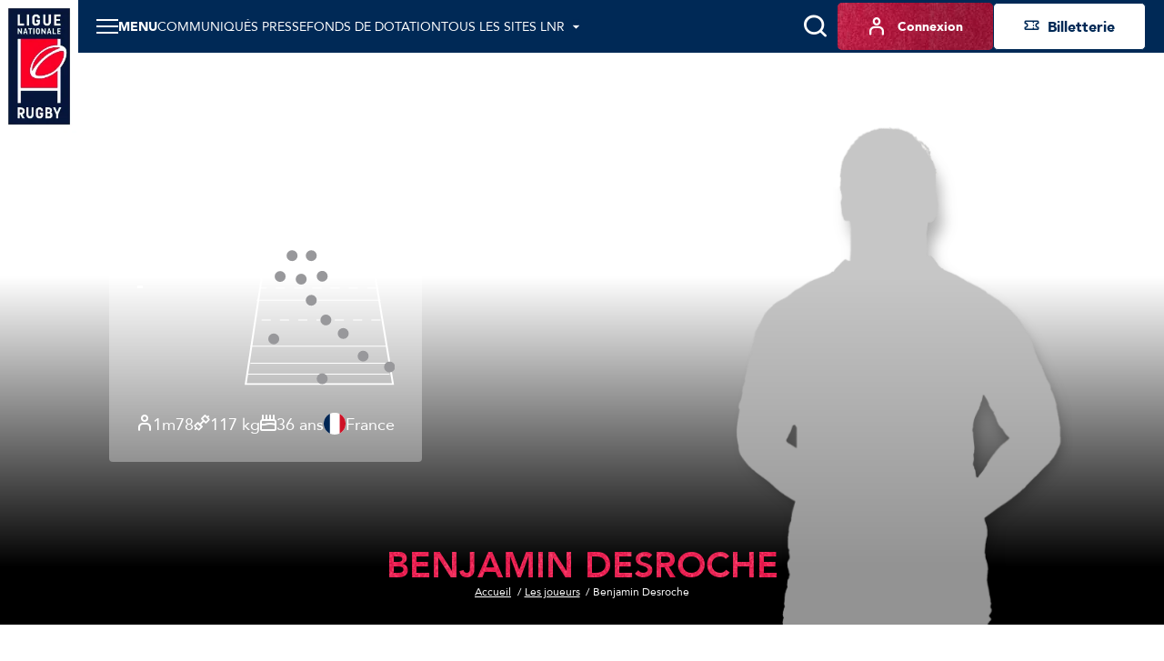

--- FILE ---
content_type: text/html; charset=utf-8
request_url: https://www.lnr.fr/joueur/9825-benjamin-desroche
body_size: 10301
content:
<!DOCTYPE html>
<html lang="fr">
<head>
  <meta charset="utf-8" />
  <meta name="viewport" content="width=device-width, initial-scale=1, minimum-scale=1, maximum-scale=1" />
  <meta name="csrf-token" content="Q4iE5SxnSxTUGFN9dczkO8Jwy03jFGnsiLcDR3IC" />

  <title>Benjamin DESROCHE | LNR - Site Officiel</title>
  <meta name="title" content="Benjamin DESROCHE | LNR - Site Officiel" />
  <meta name="description" content="Benjamin DESROCHE : Club, Poste, Age, Taille, Poids : toutes les informations sur le site officiel de Lnr" />
      <meta property="og:type" content="website" />
      <meta property="og:site_name" content="Ligue Nationale de Rugby" />
      <meta property="og:locale" content="fr" />
      <meta property="og:url" content="https://www.lnr.fr/joueur/9825-benjamin-desroche" />
      <meta property="og:title" content="Benjamin DESROCHE | LNR - Site Officiel" />
      <meta property="og:description" content="Benjamin DESROCHE : Club, Poste, Age, Taille, Poids : toutes les informations sur le site officiel de Lnr" />
      <meta property="fb:app_id" content="488329855239332" />
      <meta property="twitter:card" content="summary_large_image" />
      <meta property="twitter:site" content="@LNRofficiel" />
      <meta property="twitter:creator" content="@LNRofficiel" />
      <meta property="twitter:url" content="https://www.lnr.fr/joueur/9825-benjamin-desroche" />
      <meta property="twitter:title" content="Benjamin DESROCHE | LNR - Site Officiel" />
      <meta property="twitter:description" content="Benjamin DESROCHE : Club, Poste, Age, Taille, Poids : toutes les informations sur le site officiel de Lnr" />
  
  <link rel="icon" type="image/x-icon" href="/build/assets/favicon.9c3f8ab8.ico" />
  <link rel="icon" type="image/png" sizes="32x32" href="/build/assets/favicon-32x32.230572f7.png" />
  <link rel="icon" type="image/png" sizes="16x16" href="/build/assets/favicon-16x16.62866510.png" />

      <meta name="robots" content="max-image-preview:large, max-snippet:-1, max-video-preview:-1" />
  
        <link rel="canonical" href="https://www.lnr.fr/joueur/9825-benjamin-desroche" />

  
  
  <link rel="preconnect" href="https://fonts.googleapis.com" />
  <link rel="preconnect" href="https://fonts.gstatic.com" crossorigin />
  <link href="https://fonts.googleapis.com/css2?family=Roboto&display=swap" rel="stylesheet" />

    
          <link rel="preload" as="style" href="https://cdn.lnr.fr/build/assets/mainlnr.457dd316.css" nonce="ht4xCwsheO7lQV9NQ7XHNLFea6N0wKwCiKdAGTNz" /><link rel="stylesheet" href="https://cdn.lnr.fr/build/assets/mainlnr.457dd316.css" nonce="ht4xCwsheO7lQV9NQ7XHNLFea6N0wKwCiKdAGTNz" />  </head>
<body
  id="body"
  class="app app--player-show theme--lnr"
>
  <header class="header header--default">
    <div class="header__wrapper">
        <sticky-header></sticky-header>
        <div class="header__logo">
            <a href="https://www.lnr.fr" title="Retourner à l&#039;accueil">
    <img class="header__logo-img" src="https://assets.lnr.fr/6/4/6/1/4/conversions/logo-lnr.53b7e41a-logo.webp" alt="LNR" height="146" />
</a>

        </div>
        <div class="header__content">
            <div class="header-menu">
    <div class="header-menu__part">
                                    <div
  class="item-menu item-menu--desktop"
>
  <a class="base-btn base-btn--item-menu" href="https://www.lnr.fr/presse" title="Communiqués presse" >
    <i class="item-menu__icon icon icon--notepad"></i>
    <span class="item-menu__text item-menu__text--tablet-only base-btn__text">
        Presse
    </span>
    <span class="item-menu__text item-menu__text--desktop-only base-btn__text base-btn__text">
        Communiqués presse
    </span>
  </a>
</div>
                                                    <div class="main-menu">
  <main-menu :items='[{"type":"ticketing","name":"Billetterie","mobile_icon":null,"mobile_name":null,"device_type":"mobile","isExternal":true,"link":"https:\/\/billetterie.lnr.fr\/fr?utm_source=sitelnr&utm_medium=CTA&utm_campaign=organic","children":[]},{"type":"item","name":"Actualit\u00e9s","mobile_icon":null,"mobile_name":null,"device_type":"mobile-and-desktop","isExternal":false,"link":"https:\/\/www.lnr.fr\/actualites","children":[]},{"type":"item","name":"Pr\u00e9sentation","mobile_icon":null,"mobile_name":null,"device_type":"mobile-and-desktop","isExternal":false,"link":null,"children":[{"type":"main","name":"Histoire","mobile_icon":null,"mobile_name":null,"device_type":"mobile-and-desktop","isExternal":false,"link":"https:\/\/www.lnr.fr\/page\/ligue-nationale-de-rugby","children":[]},{"type":"item","name":"Gouvernance","mobile_icon":null,"mobile_name":null,"device_type":"mobile-and-desktop","isExternal":false,"link":"https:\/\/www.lnr.fr\/page\/gouvernance","children":[]},{"type":"item","name":"Partenaires","mobile_icon":null,"mobile_name":null,"device_type":"mobile-and-desktop","isExternal":false,"link":"https:\/\/www.lnr.fr\/page\/partenaires","children":[]},{"type":"item","name":"Organigramme LNR","mobile_icon":null,"mobile_name":null,"device_type":"mobile-and-desktop","isExternal":false,"link":"https:\/\/www.lnr.fr\/page\/organigramme-lnr","children":[]},{"type":"item","name":"Commissions","mobile_icon":null,"mobile_name":null,"device_type":"mobile-and-desktop","isExternal":false,"link":"https:\/\/www.lnr.fr\/page\/commissions-1","children":[]}]},{"type":"item","name":"Engagement soci\u00e9tal","mobile_icon":null,"mobile_name":null,"device_type":"mobile-and-desktop","isExternal":false,"link":"https:\/\/www.lnr.fr\/page\/engagement-societal","children":[]},{"type":"item","name":"Documentation","mobile_icon":null,"mobile_name":null,"device_type":"mobile-and-desktop","isExternal":false,"link":"https:\/\/www.lnr.fr\/documentation","children":[]},{"type":"item","name":"Arbitrage","mobile_icon":null,"mobile_name":null,"device_type":"mobile-and-desktop","isExternal":false,"link":null,"children":[{"type":"item","name":"Les Arbitres du TOP 14 et de PRO D2","mobile_icon":null,"mobile_name":null,"device_type":"mobile-and-desktop","isExternal":false,"link":"https:\/\/www.lnr.fr\/arbitres","children":[]}]},{"type":"item","name":"Espace Presse","mobile_icon":null,"mobile_name":null,"device_type":"mobile-and-desktop","isExternal":false,"link":"https:\/\/www.lnr.fr\/presse","children":[]},{"type":"main","name":"Carri\u00e8res","mobile_icon":null,"mobile_name":null,"device_type":"mobile-and-desktop","isExternal":false,"link":null,"children":[{"type":"item","name":"Nous rejoindre","mobile_icon":null,"mobile_name":null,"device_type":"mobile-and-desktop","isExternal":false,"link":"https:\/\/www.lnr.fr\/page\/recrutement","children":[]},{"type":"main","name":"Index","mobile_icon":null,"mobile_name":null,"device_type":"mobile-and-desktop","isExternal":true,"link":"https:\/\/www.lnr.fr\/page\/index","children":[]}]},{"type":"item","name":"Tous les sites LNR","mobile_icon":null,"mobile_name":null,"device_type":"mobile","isExternal":false,"link":null,"children":[{"type":"main","name":"Ligue Nationale de rugby","mobile_icon":null,"mobile_name":"Ligue Nationale de rugby","device_type":"mobile","isExternal":true,"link":"https:\/\/www.lnr.fr","children":[],"website":{"id":3,"slug":"lnr","name":"LNR","url":"https:\/\/www.lnr.fr","ticket_office_url":null,"logo":"\/build\/assets\/logo-lnr.53b7e41a.webp","active":true}},{"type":"item","name":"TOP 14","mobile_icon":null,"mobile_name":"TOP 14","device_type":"mobile","isExternal":true,"link":"https:\/\/top14.lnr.fr","children":[],"website":{"id":1,"slug":"top14","name":"TOP 14","url":"https:\/\/top14.lnr.fr","ticket_office_url":null,"logo":"\/build\/assets\/logo-top14.e32e7e9a.webp","competition":{"id":1,"slug":"top-14"},"active":false}},{"type":"item","name":"PRO D2","mobile_icon":null,"mobile_name":"PRO D2","device_type":"mobile","isExternal":true,"link":"https:\/\/prod2.lnr.fr","children":[],"website":{"id":2,"slug":"prod2","name":"PRO D2","url":"https:\/\/prod2.lnr.fr","ticket_office_url":null,"logo":"\/build\/assets\/logo-prod2.45ecca2c.webp","competition":{"id":2,"slug":"pro-d2"},"active":false}},{"type":"item","name":"In Extenso Supersevens","mobile_icon":null,"mobile_name":null,"device_type":"mobile-and-desktop","isExternal":true,"link":"https:\/\/supersevens.lnr.fr","children":[],"website":{"id":4,"slug":"ies7","name":"Supersevens","url":"https:\/\/supersevens.lnr.fr","ticket_office_url":null,"logo":"\/build\/assets\/logo-ies7.0b2990a5.webp","competition":{"id":3,"slug":"supersevens"},"active":false}}]}]' :action='"https:\/\/www.lnr.fr\/recherche"' :method='"GET"'>
    <span class="base-btn__text">
        Menu
    </span>
  </main-menu>
</div>
                                                    <div
  class="item-menu item-menu--desktop"
>
  <a class="base-btn base-btn--item-menu" href="https://www.lnr.fr/page/fonds-de-dotation" title="Fonds de dotation" >
    <i class="item-menu__icon icon icon--solidarity-2"></i>
    <span class="item-menu__text item-menu__text--tablet-only base-btn__text">
        Fonds dotation
    </span>
    <span class="item-menu__text item-menu__text--desktop-only base-btn__text base-btn__text">
        Fonds de dotation
    </span>
  </a>
</div>
                                                    <div class="all-websites-menu">
  <all-websites-menu :items='[{"type":"all-websites","name":"Ligue Nationale de Rugby","mobile_icon":null,"mobile_name":null,"device_type":"mobile-and-desktop","isExternal":true,"link":"https:\/\/www.lnr.fr","children":[],"website":{"id":3,"slug":"lnr","name":"LNR","url":"https:\/\/www.lnr.fr","ticket_office_url":null,"logo":"\/build\/assets\/logo-lnr.53b7e41a.webp","active":true}},{"type":"all-websites","name":"TOP 14","mobile_icon":null,"mobile_name":null,"device_type":"mobile-and-desktop","isExternal":true,"link":"https:\/\/top14.lnr.fr","children":[],"website":{"id":1,"slug":"top14","name":"TOP 14","url":"https:\/\/top14.lnr.fr","ticket_office_url":null,"logo":"\/build\/assets\/logo-top14.e32e7e9a.webp","competition":{"id":1,"slug":"top-14"},"active":false}},{"type":"all-websites","name":"PRO D2","mobile_icon":null,"mobile_name":null,"device_type":"mobile-and-desktop","isExternal":true,"link":"https:\/\/prod2.lnr.fr","children":[],"website":{"id":2,"slug":"prod2","name":"PRO D2","url":"https:\/\/prod2.lnr.fr","ticket_office_url":null,"logo":"\/build\/assets\/logo-prod2.45ecca2c.webp","competition":{"id":2,"slug":"pro-d2"},"active":false}},{"type":"all-websites","name":"In Extenso Supersevens","mobile_icon":null,"mobile_name":"IES7","device_type":"mobile-and-desktop","isExternal":true,"link":"https:\/\/supersevens.lnr.fr","children":[],"website":{"id":4,"slug":"ies7","name":"Supersevens","url":"https:\/\/supersevens.lnr.fr","ticket_office_url":null,"logo":"\/build\/assets\/logo-ies7.0b2990a5.webp","competition":{"id":3,"slug":"supersevens"},"active":false}}]' :action='"https:\/\/www.lnr.fr\/recherche"'>
    <span class="base-btn__text">
        Tous les sites LNR
    </span>
  </all-websites-menu>
</div>
                                                      <span class="header-menu__mobile-only">
                    <div class="notifications-menu notifications-menu--wisepops">
  <button
    type="button"
    tabindex="0"
    role="button"
    aria-label="Notifications"
    class="notifications-menu__button wisp"
  >
    <i class="icon icon--megaphone"></i>
    <span class="notifications-menu__label">Infos</span>
  </button>
</div>
                  </span>
            <div class="login-menu  login-menu--mobile-only ">
  <login-menu
    :logged-in='false'    account-route="https://www.lnr.fr/mon-compte"
    csrf-token="Q4iE5SxnSxTUGFN9dczkO8Jwy03jFGnsiLcDR3IC"
    facebook-route="https://www.lnr.fr/social/facebook?action=register"
    google-route="https://www.lnr.fr/social/google?action=register"
    login-route="https://www.lnr.fr/connexion?redirect_url=https%3A%2F%2Fwww.lnr.fr%2Fjoueur%2F9825-benjamin-desroche"
    logout-route="https://www.lnr.fr/logout?redirect_url=https%3A%2F%2Fwww.lnr.fr%2Fjoueur%2F9825-benjamin-desroche"
    register-route="https://www.lnr.fr/inscription"
     mobile-only   >
          <i class="login-menu__icon icon icon--profil"></i>
        <span class="login-menu__text login-menu__text--tablet-only base-btn__text">
        Compte
    </span>
    <span class="login-menu__text login-menu__text--desktop-only base-btn__text base-btn__text">
        Connexion
    </span>
  </login-menu>
</div>
                                                            </div>
    <div class="header-menu__part header-menu__part--tablet-only">
      <search-input action="https://www.lnr.fr/recherche"></search-input>
      <div class="notifications-menu notifications-menu--wisepops">
  <button
    type="button"
    tabindex="0"
    role="button"
    aria-label="Notifications"
    class="notifications-menu__button wisp"
  >
    <i class="icon icon--megaphone"></i>
    <span class="notifications-menu__label">Infos</span>
  </button>
</div>


                                                                                                                                    <div class="login-menu ">
  <login-menu
    :logged-in='false'    account-route="https://www.lnr.fr/mon-compte"
    csrf-token="Q4iE5SxnSxTUGFN9dczkO8Jwy03jFGnsiLcDR3IC"
    facebook-route="https://www.lnr.fr/social/facebook?action=register"
    google-route="https://www.lnr.fr/social/google?action=register"
    login-route="https://www.lnr.fr/connexion?redirect_url=https%3A%2F%2Fwww.lnr.fr%2Fjoueur%2F9825-benjamin-desroche"
    logout-route="https://www.lnr.fr/logout?redirect_url=https%3A%2F%2Fwww.lnr.fr%2Fjoueur%2F9825-benjamin-desroche"
    register-route="https://www.lnr.fr/inscription"
      >
          <i class="login-menu__icon icon icon--profil"></i>
        <span class="login-menu__text login-menu__text--tablet-only base-btn__text">
        Compte
    </span>
    <span class="login-menu__text login-menu__text--desktop-only base-btn__text base-btn__text">
        Connexion
    </span>
  </login-menu>
</div>
                                            <a class="ticketing-menu tracking--btn-tickets base-btn base-btn--secondary"
   href="https://billetterie.lnr.fr/fr?utm_source=sitelnr&amp;utm_medium=CTA&amp;utm_campaign=organic"  target="_blank">
    <i class="icon icon--note"></i>
    <span class="base-btn__text">
        Billetterie
    </span>
</a>
                        </div>
</div>
                                                </div>
    </div>
</header>
<div class="app__container ">
    <main class="app__body app__body--player-show">
          <div class="player-heading" style='background-image: url("")'>
  <div class="player-heading__wrapper">
    <div class="player-heading__heading">
      <h1 class="player-heading__title">Benjamin DESROCHE</h1>
      <ul class="breadcrumbs player-heading__breadcrumb">
      <li class="breadcrumbs__item">
              <a class="breadcrumbs__link base-link" href="https://www.lnr.fr">
          <span class="breadcrumbs__inner-link base-link--underlined">Accueil</span>
        </a>
          </li>
      <li class="breadcrumbs__item">
              <a class="breadcrumbs__link base-link" href="https://www.lnr.fr/joueurs">
          <span class="breadcrumbs__inner-link base-link--underlined">Les joueurs</span>
        </a>
          </li>
      <li class="breadcrumbs__item">
              Benjamin Desroche
          </li>
  </ul>

    </div>
          <img
  alt="Benjamin DESROCHE"
  src="https://cdn.lnr.fr/joueur/9825-benjamin-desroche/photo/header.89c082b0ac320853ddd0b54a8e3c8adfc94d49f0"
      srcset="https://cdn.lnr.fr/joueur/9825-benjamin-desroche/photo/header-l-1x.89c082b0ac320853ddd0b54a8e3c8adfc94d49f0 1x, https://cdn.lnr.fr/joueur/9825-benjamin-desroche/photo/header-l-2x.89c082b0ac320853ddd0b54a8e3c8adfc94d49f0 2x"
    class="player-picture"
  loading="lazy"
/>
        <div class="player-infos">
    <div class="player-infos__wrapper">
    <div class="player-infos__row">
      <div class="player-infos__main-wrapper">
        <div class="player-infos__main">
                    <div class="player-infos__main-infos">
            <a href="" class="player-infos__club-name"></a>
            <span class="player-infos__position">-</span>
          </div>
        </div>
                  <div class="player-infos__competitions-logo">
                      </div>
              </div>
      <div class="player-infos__map">
        <img
  alt="-"
  src="https://cdn.lnr.fr/build/assets/1e_ligne.cd72946a.svg"
    class="player-infos__map-image"
  loading="lazy"
/>
      </div>
    </div>
    <div class="player-infos__row">
      <span class="player-infos__attribute">
        <i class="icon icon--profil"></i>
        1m78
      </span>
      <span class="player-infos__attribute">
        <i class="icon icon--weight"></i>
        117 kg
      </span>
      <span class="player-infos__attribute">
        <i class="icon icon--birthday"></i>
        36 ans
      </span>
      <span class="player-infos__attribute">
        <img
  alt="France"
  src="https://cdn.lnr.fr/build/assets/fr.c19557a7.svg"
    class="player-infos__attribute-flag"
  loading="lazy"
/>
        France
      </span>
    </div>
  </div>
</div>
  </div>
</div>
          <div class='player-sentence'>
  <div class='player-sentence__link title title--small'>
          Benjamin DESROCHE ne joue plus dans les championnats LNR
      </div>
</div>
                      <div class="player-career">
    <div class="player-career__wrapper">
        <h2 class="player-career__title title title--medium title--textured">Carrière</h2>
        <div class="player-career__ranking">
            <history-season-list :rows="[{&quot;season&quot;:&quot;2019-2020&quot;,&quot;competition&quot;:&quot;PRO D2&quot;,&quot;club&quot;:{&quot;id&quot;:4,&quot;name&quot;:&quot;AS B\u00e9ziers H\u00e9rault&quot;,&quot;logo&quot;:{&quot;original&quot;:&quot;https:\/\/cdn.lnr.fr\/club\/beziers\/photo\/logo.08c2e57b90c1f3fafad7a5ba9b51e136aa35c4f9&quot;,&quot;thumbnail-1x&quot;:&quot;https:\/\/cdn.lnr.fr\/club\/beziers\/photo\/logo-thumbnail-1x.08c2e57b90c1f3fafad7a5ba9b51e136aa35c4f9&quot;,&quot;thumbnail-2x&quot;:&quot;https:\/\/cdn.lnr.fr\/club\/beziers\/photo\/logo-thumbnail-2x.08c2e57b90c1f3fafad7a5ba9b51e136aa35c4f9&quot;},&quot;url&quot;:&quot;https:\/\/www.lnr.fr\/club\/beziers&quot;},&quot;matchesPlayed&quot;:17,&quot;minutesPlayed&quot;:668,&quot;points&quot;:5,&quot;tries&quot;:1,&quot;penalties&quot;:0,&quot;drops&quot;:0,&quot;yellowCards&quot;:0,&quot;orangeCards&quot;:0,&quot;redCards&quot;:0},{&quot;season&quot;:&quot;2018-2019&quot;,&quot;competition&quot;:&quot;PRO D2&quot;,&quot;club&quot;:{&quot;id&quot;:4,&quot;name&quot;:&quot;AS B\u00e9ziers H\u00e9rault&quot;,&quot;logo&quot;:{&quot;original&quot;:&quot;https:\/\/cdn.lnr.fr\/club\/beziers\/photo\/logo.08c2e57b90c1f3fafad7a5ba9b51e136aa35c4f9&quot;,&quot;thumbnail-1x&quot;:&quot;https:\/\/cdn.lnr.fr\/club\/beziers\/photo\/logo-thumbnail-1x.08c2e57b90c1f3fafad7a5ba9b51e136aa35c4f9&quot;,&quot;thumbnail-2x&quot;:&quot;https:\/\/cdn.lnr.fr\/club\/beziers\/photo\/logo-thumbnail-2x.08c2e57b90c1f3fafad7a5ba9b51e136aa35c4f9&quot;},&quot;url&quot;:&quot;https:\/\/www.lnr.fr\/club\/beziers&quot;},&quot;matchesPlayed&quot;:17,&quot;minutesPlayed&quot;:704,&quot;points&quot;:5,&quot;tries&quot;:1,&quot;penalties&quot;:0,&quot;drops&quot;:0,&quot;yellowCards&quot;:1,&quot;orangeCards&quot;:0,&quot;redCards&quot;:0},{&quot;season&quot;:&quot;2017-2018&quot;,&quot;competition&quot;:&quot;PRO D2&quot;,&quot;club&quot;:{&quot;id&quot;:4,&quot;name&quot;:&quot;AS B\u00e9ziers H\u00e9rault&quot;,&quot;logo&quot;:{&quot;original&quot;:&quot;https:\/\/cdn.lnr.fr\/club\/beziers\/photo\/logo.08c2e57b90c1f3fafad7a5ba9b51e136aa35c4f9&quot;,&quot;thumbnail-1x&quot;:&quot;https:\/\/cdn.lnr.fr\/club\/beziers\/photo\/logo-thumbnail-1x.08c2e57b90c1f3fafad7a5ba9b51e136aa35c4f9&quot;,&quot;thumbnail-2x&quot;:&quot;https:\/\/cdn.lnr.fr\/club\/beziers\/photo\/logo-thumbnail-2x.08c2e57b90c1f3fafad7a5ba9b51e136aa35c4f9&quot;},&quot;url&quot;:&quot;https:\/\/www.lnr.fr\/club\/beziers&quot;},&quot;matchesPlayed&quot;:28,&quot;minutesPlayed&quot;:1264,&quot;points&quot;:20,&quot;tries&quot;:4,&quot;penalties&quot;:0,&quot;drops&quot;:0,&quot;yellowCards&quot;:3,&quot;orangeCards&quot;:0,&quot;redCards&quot;:0},{&quot;season&quot;:&quot;2016-2017&quot;,&quot;competition&quot;:&quot;PRO D2&quot;,&quot;club&quot;:{&quot;id&quot;:13,&quot;name&quot;:&quot;Albi&quot;,&quot;logo&quot;:{&quot;original&quot;:&quot;https:\/\/cdn.lnr.fr\/club\/albi\/photo\/logo.f5112e611ca5128f5fdda3bb813f3322402f8798&quot;,&quot;thumbnail-1x&quot;:&quot;https:\/\/cdn.lnr.fr\/club\/albi\/photo\/logo-thumbnail-1x.f5112e611ca5128f5fdda3bb813f3322402f8798&quot;,&quot;thumbnail-2x&quot;:&quot;https:\/\/cdn.lnr.fr\/club\/albi\/photo\/logo-thumbnail-2x.f5112e611ca5128f5fdda3bb813f3322402f8798&quot;},&quot;url&quot;:&quot;https:\/\/www.lnr.fr\/club\/albi&quot;},&quot;matchesPlayed&quot;:15,&quot;minutesPlayed&quot;:801,&quot;points&quot;:0,&quot;tries&quot;:0,&quot;penalties&quot;:0,&quot;drops&quot;:0,&quot;yellowCards&quot;:2,&quot;orangeCards&quot;:0,&quot;redCards&quot;:0},{&quot;season&quot;:&quot;2015-2016&quot;,&quot;competition&quot;:&quot;TOP 14&quot;,&quot;club&quot;:{&quot;id&quot;:18,&quot;name&quot;:&quot;Castres Olympique&quot;,&quot;logo&quot;:{&quot;original&quot;:&quot;https:\/\/cdn.lnr.fr\/club\/castres\/photo\/logo.d77f97ca03593a3b25ae3a76b12522e65fca9cba&quot;,&quot;thumbnail-1x&quot;:&quot;https:\/\/cdn.lnr.fr\/club\/castres\/photo\/logo-thumbnail-1x.d77f97ca03593a3b25ae3a76b12522e65fca9cba&quot;,&quot;thumbnail-2x&quot;:&quot;https:\/\/cdn.lnr.fr\/club\/castres\/photo\/logo-thumbnail-2x.d77f97ca03593a3b25ae3a76b12522e65fca9cba&quot;},&quot;url&quot;:&quot;https:\/\/www.lnr.fr\/club\/castres&quot;},&quot;matchesPlayed&quot;:8,&quot;minutesPlayed&quot;:176,&quot;points&quot;:5,&quot;tries&quot;:1,&quot;penalties&quot;:0,&quot;drops&quot;:0,&quot;yellowCards&quot;:0,&quot;orangeCards&quot;:0,&quot;redCards&quot;:0},{&quot;season&quot;:&quot;2014-2015&quot;,&quot;competition&quot;:&quot;TOP 14&quot;,&quot;club&quot;:{&quot;id&quot;:18,&quot;name&quot;:&quot;Castres Olympique&quot;,&quot;logo&quot;:{&quot;original&quot;:&quot;https:\/\/cdn.lnr.fr\/club\/castres\/photo\/logo.d77f97ca03593a3b25ae3a76b12522e65fca9cba&quot;,&quot;thumbnail-1x&quot;:&quot;https:\/\/cdn.lnr.fr\/club\/castres\/photo\/logo-thumbnail-1x.d77f97ca03593a3b25ae3a76b12522e65fca9cba&quot;,&quot;thumbnail-2x&quot;:&quot;https:\/\/cdn.lnr.fr\/club\/castres\/photo\/logo-thumbnail-2x.d77f97ca03593a3b25ae3a76b12522e65fca9cba&quot;},&quot;url&quot;:&quot;https:\/\/www.lnr.fr\/club\/castres&quot;},&quot;matchesPlayed&quot;:11,&quot;minutesPlayed&quot;:0,&quot;points&quot;:0,&quot;tries&quot;:0,&quot;penalties&quot;:0,&quot;drops&quot;:0,&quot;yellowCards&quot;:0,&quot;orangeCards&quot;:0,&quot;redCards&quot;:0},{&quot;season&quot;:&quot;2013-2014&quot;,&quot;competition&quot;:&quot;TOP 14&quot;,&quot;club&quot;:{&quot;id&quot;:18,&quot;name&quot;:&quot;Castres Olympique&quot;,&quot;logo&quot;:{&quot;original&quot;:&quot;https:\/\/cdn.lnr.fr\/club\/castres\/photo\/logo.d77f97ca03593a3b25ae3a76b12522e65fca9cba&quot;,&quot;thumbnail-1x&quot;:&quot;https:\/\/cdn.lnr.fr\/club\/castres\/photo\/logo-thumbnail-1x.d77f97ca03593a3b25ae3a76b12522e65fca9cba&quot;,&quot;thumbnail-2x&quot;:&quot;https:\/\/cdn.lnr.fr\/club\/castres\/photo\/logo-thumbnail-2x.d77f97ca03593a3b25ae3a76b12522e65fca9cba&quot;},&quot;url&quot;:&quot;https:\/\/www.lnr.fr\/club\/castres&quot;},&quot;matchesPlayed&quot;:10,&quot;minutesPlayed&quot;:0,&quot;points&quot;:0,&quot;tries&quot;:0,&quot;penalties&quot;:0,&quot;drops&quot;:0,&quot;yellowCards&quot;:0,&quot;orangeCards&quot;:0,&quot;redCards&quot;:0},{&quot;season&quot;:&quot;2012-2013&quot;,&quot;competition&quot;:&quot;TOP 14&quot;,&quot;club&quot;:{&quot;id&quot;:18,&quot;name&quot;:&quot;Castres Olympique&quot;,&quot;logo&quot;:{&quot;original&quot;:&quot;https:\/\/cdn.lnr.fr\/club\/castres\/photo\/logo.d77f97ca03593a3b25ae3a76b12522e65fca9cba&quot;,&quot;thumbnail-1x&quot;:&quot;https:\/\/cdn.lnr.fr\/club\/castres\/photo\/logo-thumbnail-1x.d77f97ca03593a3b25ae3a76b12522e65fca9cba&quot;,&quot;thumbnail-2x&quot;:&quot;https:\/\/cdn.lnr.fr\/club\/castres\/photo\/logo-thumbnail-2x.d77f97ca03593a3b25ae3a76b12522e65fca9cba&quot;},&quot;url&quot;:&quot;https:\/\/www.lnr.fr\/club\/castres&quot;},&quot;matchesPlayed&quot;:5,&quot;minutesPlayed&quot;:0,&quot;points&quot;:0,&quot;tries&quot;:0,&quot;penalties&quot;:0,&quot;drops&quot;:0,&quot;yellowCards&quot;:0,&quot;orangeCards&quot;:0,&quot;redCards&quot;:0},{&quot;season&quot;:&quot;2011-2012&quot;,&quot;competition&quot;:&quot;TOP 14&quot;,&quot;club&quot;:{&quot;id&quot;:18,&quot;name&quot;:&quot;Castres Olympique&quot;,&quot;logo&quot;:{&quot;original&quot;:&quot;https:\/\/cdn.lnr.fr\/club\/castres\/photo\/logo.d77f97ca03593a3b25ae3a76b12522e65fca9cba&quot;,&quot;thumbnail-1x&quot;:&quot;https:\/\/cdn.lnr.fr\/club\/castres\/photo\/logo-thumbnail-1x.d77f97ca03593a3b25ae3a76b12522e65fca9cba&quot;,&quot;thumbnail-2x&quot;:&quot;https:\/\/cdn.lnr.fr\/club\/castres\/photo\/logo-thumbnail-2x.d77f97ca03593a3b25ae3a76b12522e65fca9cba&quot;},&quot;url&quot;:&quot;https:\/\/www.lnr.fr\/club\/castres&quot;},&quot;matchesPlayed&quot;:2,&quot;minutesPlayed&quot;:0,&quot;points&quot;:0,&quot;tries&quot;:0,&quot;penalties&quot;:0,&quot;drops&quot;:0,&quot;yellowCards&quot;:0,&quot;orangeCards&quot;:0,&quot;redCards&quot;:0},{&quot;season&quot;:&quot;2009-2010&quot;,&quot;competition&quot;:&quot;TOP 14&quot;,&quot;club&quot;:{&quot;id&quot;:78,&quot;name&quot;:&quot;Stade Toulousain&quot;,&quot;logo&quot;:{&quot;original&quot;:&quot;https:\/\/cdn.lnr.fr\/club\/toulouse\/photo\/logo.a39b77d9b1637f243569558860952cff01ed5624&quot;,&quot;thumbnail-1x&quot;:&quot;https:\/\/cdn.lnr.fr\/club\/toulouse\/photo\/logo-thumbnail-1x.a39b77d9b1637f243569558860952cff01ed5624&quot;,&quot;thumbnail-2x&quot;:&quot;https:\/\/cdn.lnr.fr\/club\/toulouse\/photo\/logo-thumbnail-2x.a39b77d9b1637f243569558860952cff01ed5624&quot;},&quot;url&quot;:&quot;https:\/\/www.lnr.fr\/club\/toulouse&quot;},&quot;matchesPlayed&quot;:2,&quot;minutesPlayed&quot;:0,&quot;points&quot;:0,&quot;tries&quot;:0,&quot;penalties&quot;:0,&quot;drops&quot;:0,&quot;yellowCards&quot;:0,&quot;orangeCards&quot;:0,&quot;redCards&quot;:0},{&quot;season&quot;:&quot;2007-2008&quot;,&quot;competition&quot;:&quot;TOP 14&quot;,&quot;club&quot;:{&quot;id&quot;:78,&quot;name&quot;:&quot;Stade Toulousain&quot;,&quot;logo&quot;:{&quot;original&quot;:&quot;https:\/\/cdn.lnr.fr\/club\/toulouse\/photo\/logo.a39b77d9b1637f243569558860952cff01ed5624&quot;,&quot;thumbnail-1x&quot;:&quot;https:\/\/cdn.lnr.fr\/club\/toulouse\/photo\/logo-thumbnail-1x.a39b77d9b1637f243569558860952cff01ed5624&quot;,&quot;thumbnail-2x&quot;:&quot;https:\/\/cdn.lnr.fr\/club\/toulouse\/photo\/logo-thumbnail-2x.a39b77d9b1637f243569558860952cff01ed5624&quot;},&quot;url&quot;:&quot;https:\/\/www.lnr.fr\/club\/toulouse&quot;},&quot;matchesPlayed&quot;:1,&quot;minutesPlayed&quot;:0,&quot;points&quot;:0,&quot;tries&quot;:0,&quot;penalties&quot;:0,&quot;drops&quot;:0,&quot;yellowCards&quot;:0,&quot;orangeCards&quot;:0,&quot;redCards&quot;:0}]" trad-path="player.career." :initial-rows="6"></history-season-list>
        </div>
    </div>
</div>            </main>
      <div class="mobile-sticky-footer">
              <div
  class="item-menu item-menu--mobile"
>
  <a class="base-btn base-btn--item-menu" href="https://top14.lnr.fr" title="TOP 14"  target="_blank">
    <i class="item-menu__icon icon icon--home"></i>
    <span class="item-menu__text item-menu__text--tablet-only base-btn__text">
        TOP 14
    </span>
    <span class="item-menu__text item-menu__text--desktop-only base-btn__text base-btn__text">
        TOP 14
    </span>
  </a>
</div>
                      <div
  class="item-menu item-menu--mobile"
>
  <a class="base-btn base-btn--item-menu" href="https://prod2.lnr.fr" title="PRO D2"  target="_blank">
    <i class="item-menu__icon icon icon--home"></i>
    <span class="item-menu__text item-menu__text--tablet-only base-btn__text">
        PRO D2
    </span>
    <span class="item-menu__text item-menu__text--desktop-only base-btn__text base-btn__text">
        PRO D2
    </span>
  </a>
</div>
                      <div
  class="item-menu item-menu--mobile"
>
  <a class="base-btn base-btn--item-menu" href="https://www.lnr.fr/presse" title="Presse" >
    <i class="item-menu__icon icon icon--notepad"></i>
    <span class="item-menu__text item-menu__text--tablet-only base-btn__text">
        Presse
    </span>
    <span class="item-menu__text item-menu__text--desktop-only base-btn__text base-btn__text">
        Presse
    </span>
  </a>
</div>
                      <div
  class="item-menu item-menu--mobile"
>
  <a class="base-btn base-btn--item-menu" href="https://www.lnr.fr/page/ligue-nationale-de-rugby" title="La LNR" >
    <i class="item-menu__icon icon icon--congrats"></i>
    <span class="item-menu__text item-menu__text--tablet-only base-btn__text">
        La LNR
    </span>
    <span class="item-menu__text item-menu__text--desktop-only base-btn__text base-btn__text">
        La LNR
    </span>
  </a>
</div>
                      <div
  class="item-menu item-menu--mobile"
>
  <a class="base-btn base-btn--item-menu" href="/my-rugby" title="MyRugby" >
    <i class="item-menu__icon icon icon--gift"></i>
    <span class="item-menu__text item-menu__text--tablet-only base-btn__text">
        MyRugby
    </span>
    <span class="item-menu__text item-menu__text--desktop-only base-btn__text base-btn__text">
        MyRugby
    </span>
  </a>
</div>
          </div>
          <footer class="footer" id="footer">
  <div class="footer__breadcrumbs">
    <div class="footer__breadcrumbs-container">
      <ul class="breadcrumbs breadcrumbs--footer">
      <li class="breadcrumbs__item">
              <a class="breadcrumbs__link base-link" href="https://www.lnr.fr">
          <span class="breadcrumbs__inner-link base-link--underlined">Accueil</span>
        </a>
          </li>
      <li class="breadcrumbs__item">
              <a class="breadcrumbs__link base-link" href="https://www.lnr.fr/joueurs">
          <span class="breadcrumbs__inner-link base-link--underlined">Les joueurs</span>
        </a>
          </li>
      <li class="breadcrumbs__item">
              Benjamin Desroche
          </li>
  </ul>

    </div>
  </div>
  <div class="footer__main">
    <div class="footer__newsletter-block">
      <img
  alt="Ne manquez aucun bon plan !"
  src="https://cdn.lnr.fr/build/assets/footer-newsletter-bg.d10975ba.webp"
    class="footer__newsletter-img"
  loading="lazy"
/>

      <div class="footer__newsletter-block-content">
        <h2 class="footer__title title title--medium title--white">Ne manquez aucun bon plan ! <br> Inscrivez-vous au programme MyRugby !</h2>
        <a href="https://www.lnr.fr/inscription" class="base-btn base-btn--primary tracking--btn-primary">S&#039;inscrire</a>

          <p class="footer__newsletter-label paragraph--grey">
            En souscrivant vous acceptez notre <a href="/page/politique-de-confidentialite" class="base-link base-link--grey base-link--underlined">politique de confidentialité</a>.
          </p>
      </div>
    </div>
    <div class="footer__socials-block">
      <img
  alt="Suivez le championnat"
  src="https://cdn.lnr.fr/build/assets/footer-socials-bg.df7f9010.webp"
    class="footer__socials-img"
  loading="lazy"
/>
      <div class="footer__socials-container">
        <h2 class="footer__title title title--medium title--white">Suivez le championnat</h2>
        <div class="footer__socials">
          <p class="footer__label paragraph">Restez connectés :</p>
          <div class="footer__socials-list">
                          <a href="https://www.facebook.com/LNROfficiel" target="_blank" rel="nofollow"
                 class="footer__social-btn base-btn base-btn--small-circle">
                <i class="icon icon--textured icon--facebook footer__btn-icon"></i>
              </a>
                          <a href="https://twitter.com/LNRofficiel" target="_blank" rel="nofollow"
                 class="footer__social-btn base-btn base-btn--small-circle">
                <i class="icon icon--textured icon--twitter footer__btn-icon"></i>
              </a>
                          <a href="https://www.youtube.com/@lnrofficiel" target="_blank" rel="nofollow"
                 class="footer__social-btn base-btn base-btn--small-circle">
                <i class="icon icon--textured icon--youtube footer__btn-icon"></i>
              </a>
                      </div>
        </div>
        <div class="footer__sites">
          <p class="footer__label paragraph">Les autres sites :</p>
          <div class="footer__sites-list">
                          <a href="https://top14.lnr.fr" class="footer__site">
                <img
                  src="https://cdn.lnr.fr/build/assets/logo-top14-footer.71e22b93.webp"
                  alt="TOP 14 logo"
                  title="TOP 14"
                  class="footer__site-img"
                  loading="lazy"
                />
              </a>
                          <a href="https://prod2.lnr.fr" class="footer__site">
                <img
                  src="https://cdn.lnr.fr/build/assets/logo-prod2-footer.2f431b27.webp"
                  alt="PRO D2 logo"
                  title="PRO D2"
                  class="footer__site-img"
                  loading="lazy"
                />
              </a>
                          <a href="https://supersevens.lnr.fr" class="footer__site">
                <img
                  src="https://cdn.lnr.fr/build/assets/logo-ies7-footer.167ee465.webp"
                  alt="Supersevens logo"
                  title="Supersevens"
                  class="footer__site-img"
                  loading="lazy"
                />
              </a>
                      </div>
        </div>
      </div>
      <div class="footer__goto-container">
        <button class="footer__goto-up base-btn base-btn--primary tracking--btn-primary base-btn--big-circle" aria-label="Remonter en haut de page">
          <i class="icon icon--angle-up"></i>
        </button>
      </div>
    </div>
  </div>
  <div class="footer__clubs">
    <div class="footer__clubs-container">
      <p class="footer__clubs-label paragraph">Suivez nos clubs</p>
        <footer-clubs :competitions="[{&quot;name&quot;:&quot;TOP 14&quot;,&quot;logo&quot;:&quot;https:\/\/cdn.lnr.fr\/build\/assets\/logo-top14.e32e7e9a.webp&quot;,&quot;clubs&quot;:[{&quot;name&quot;:&quot;ASM Clermont&quot;,&quot;logo&quot;:{&quot;original&quot;:&quot;https:\/\/cdn.lnr.fr\/club\/clermont\/photo\/logo.a5c87731f53c2bcb4e2f2625341d2b2b859a7357&quot;,&quot;thumbnail-1x&quot;:&quot;https:\/\/cdn.lnr.fr\/club\/clermont\/photo\/logo-thumbnail-1x.a5c87731f53c2bcb4e2f2625341d2b2b859a7357&quot;,&quot;thumbnail-2x&quot;:&quot;https:\/\/cdn.lnr.fr\/club\/clermont\/photo\/logo-thumbnail-2x.a5c87731f53c2bcb4e2f2625341d2b2b859a7357&quot;},&quot;url&quot;:&quot;https:\/\/www.lnr.fr\/club\/clermont&quot;},{&quot;name&quot;:&quot;Aviron Bayonnais&quot;,&quot;logo&quot;:{&quot;original&quot;:&quot;https:\/\/cdn.lnr.fr\/club\/bayonne\/photo\/logo.632e2c7042cfe5de1a4f609aa7160ed16ac0b207&quot;,&quot;thumbnail-1x&quot;:&quot;https:\/\/cdn.lnr.fr\/club\/bayonne\/photo\/logo-thumbnail-1x.632e2c7042cfe5de1a4f609aa7160ed16ac0b207&quot;,&quot;thumbnail-2x&quot;:&quot;https:\/\/cdn.lnr.fr\/club\/bayonne\/photo\/logo-thumbnail-2x.632e2c7042cfe5de1a4f609aa7160ed16ac0b207&quot;},&quot;url&quot;:&quot;https:\/\/www.lnr.fr\/club\/bayonne&quot;},{&quot;name&quot;:&quot;Castres Olympique&quot;,&quot;logo&quot;:{&quot;original&quot;:&quot;https:\/\/cdn.lnr.fr\/club\/castres\/photo\/logo.d77f97ca03593a3b25ae3a76b12522e65fca9cba&quot;,&quot;thumbnail-1x&quot;:&quot;https:\/\/cdn.lnr.fr\/club\/castres\/photo\/logo-thumbnail-1x.d77f97ca03593a3b25ae3a76b12522e65fca9cba&quot;,&quot;thumbnail-2x&quot;:&quot;https:\/\/cdn.lnr.fr\/club\/castres\/photo\/logo-thumbnail-2x.d77f97ca03593a3b25ae3a76b12522e65fca9cba&quot;},&quot;url&quot;:&quot;https:\/\/www.lnr.fr\/club\/castres&quot;},{&quot;name&quot;:&quot;LOU Rugby&quot;,&quot;logo&quot;:{&quot;original&quot;:&quot;https:\/\/cdn.lnr.fr\/club\/lyon\/photo\/logo.aaebdd032e35c54d6a50c4304444e44a0502a48a&quot;,&quot;thumbnail-1x&quot;:&quot;https:\/\/cdn.lnr.fr\/club\/lyon\/photo\/logo-thumbnail-1x.aaebdd032e35c54d6a50c4304444e44a0502a48a&quot;,&quot;thumbnail-2x&quot;:&quot;https:\/\/cdn.lnr.fr\/club\/lyon\/photo\/logo-thumbnail-2x.aaebdd032e35c54d6a50c4304444e44a0502a48a&quot;},&quot;url&quot;:&quot;https:\/\/www.lnr.fr\/club\/lyon&quot;},{&quot;name&quot;:&quot;Montpellier H\u00e9rault Rugby&quot;,&quot;logo&quot;:{&quot;original&quot;:&quot;https:\/\/cdn.lnr.fr\/club\/montpellier\/photo\/logo.87fdce48971ee79009c50e955488e76fdf9c9701&quot;,&quot;thumbnail-1x&quot;:&quot;https:\/\/cdn.lnr.fr\/club\/montpellier\/photo\/logo-thumbnail-1x.87fdce48971ee79009c50e955488e76fdf9c9701&quot;,&quot;thumbnail-2x&quot;:&quot;https:\/\/cdn.lnr.fr\/club\/montpellier\/photo\/logo-thumbnail-2x.87fdce48971ee79009c50e955488e76fdf9c9701&quot;},&quot;url&quot;:&quot;https:\/\/www.lnr.fr\/club\/montpellier&quot;},{&quot;name&quot;:&quot;RC Toulon&quot;,&quot;logo&quot;:{&quot;original&quot;:&quot;https:\/\/cdn.lnr.fr\/club\/toulon\/photo\/logo.7ded914e548c2e9bbb4fbbeae776fc48844796fb&quot;,&quot;thumbnail-1x&quot;:&quot;https:\/\/cdn.lnr.fr\/club\/toulon\/photo\/logo-thumbnail-1x.7ded914e548c2e9bbb4fbbeae776fc48844796fb&quot;,&quot;thumbnail-2x&quot;:&quot;https:\/\/cdn.lnr.fr\/club\/toulon\/photo\/logo-thumbnail-2x.7ded914e548c2e9bbb4fbbeae776fc48844796fb&quot;},&quot;url&quot;:&quot;https:\/\/www.lnr.fr\/club\/toulon&quot;},{&quot;name&quot;:&quot;Racing 92&quot;,&quot;logo&quot;:{&quot;original&quot;:&quot;https:\/\/cdn.lnr.fr\/club\/racing-92\/photo\/logo.4d37137b556d1f41530351431de98098238aefc8&quot;,&quot;thumbnail-1x&quot;:&quot;https:\/\/cdn.lnr.fr\/club\/racing-92\/photo\/logo-thumbnail-1x.4d37137b556d1f41530351431de98098238aefc8&quot;,&quot;thumbnail-2x&quot;:&quot;https:\/\/cdn.lnr.fr\/club\/racing-92\/photo\/logo-thumbnail-2x.4d37137b556d1f41530351431de98098238aefc8&quot;},&quot;url&quot;:&quot;https:\/\/www.lnr.fr\/club\/racing-92&quot;},{&quot;name&quot;:&quot;Section Paloise&quot;,&quot;logo&quot;:{&quot;original&quot;:&quot;https:\/\/cdn.lnr.fr\/club\/pau\/photo\/logo.7376e37bf8b5af853722b8baa86768c8104e2420&quot;,&quot;thumbnail-1x&quot;:&quot;https:\/\/cdn.lnr.fr\/club\/pau\/photo\/logo-thumbnail-1x.7376e37bf8b5af853722b8baa86768c8104e2420&quot;,&quot;thumbnail-2x&quot;:&quot;https:\/\/cdn.lnr.fr\/club\/pau\/photo\/logo-thumbnail-2x.7376e37bf8b5af853722b8baa86768c8104e2420&quot;},&quot;url&quot;:&quot;https:\/\/www.lnr.fr\/club\/pau&quot;},{&quot;name&quot;:&quot;Stade Fran\u00e7ais Paris&quot;,&quot;logo&quot;:{&quot;original&quot;:&quot;https:\/\/cdn.lnr.fr\/club\/paris\/photo\/logo.a6f36cdadd5ff318234189c1eef01538b2ed26a2&quot;,&quot;thumbnail-1x&quot;:&quot;https:\/\/cdn.lnr.fr\/club\/paris\/photo\/logo-thumbnail-1x.a6f36cdadd5ff318234189c1eef01538b2ed26a2&quot;,&quot;thumbnail-2x&quot;:&quot;https:\/\/cdn.lnr.fr\/club\/paris\/photo\/logo-thumbnail-2x.a6f36cdadd5ff318234189c1eef01538b2ed26a2&quot;},&quot;url&quot;:&quot;https:\/\/www.lnr.fr\/club\/paris&quot;},{&quot;name&quot;:&quot;Stade Rochelais&quot;,&quot;logo&quot;:{&quot;original&quot;:&quot;https:\/\/cdn.lnr.fr\/club\/la-rochelle\/photo\/logo.b0ea0713c22b928e1d357648e487d31323076530&quot;,&quot;thumbnail-1x&quot;:&quot;https:\/\/cdn.lnr.fr\/club\/la-rochelle\/photo\/logo-thumbnail-1x.b0ea0713c22b928e1d357648e487d31323076530&quot;,&quot;thumbnail-2x&quot;:&quot;https:\/\/cdn.lnr.fr\/club\/la-rochelle\/photo\/logo-thumbnail-2x.b0ea0713c22b928e1d357648e487d31323076530&quot;},&quot;url&quot;:&quot;https:\/\/www.lnr.fr\/club\/la-rochelle&quot;},{&quot;name&quot;:&quot;Stade Toulousain&quot;,&quot;logo&quot;:{&quot;original&quot;:&quot;https:\/\/cdn.lnr.fr\/club\/toulouse\/photo\/logo.a39b77d9b1637f243569558860952cff01ed5624&quot;,&quot;thumbnail-1x&quot;:&quot;https:\/\/cdn.lnr.fr\/club\/toulouse\/photo\/logo-thumbnail-1x.a39b77d9b1637f243569558860952cff01ed5624&quot;,&quot;thumbnail-2x&quot;:&quot;https:\/\/cdn.lnr.fr\/club\/toulouse\/photo\/logo-thumbnail-2x.a39b77d9b1637f243569558860952cff01ed5624&quot;},&quot;url&quot;:&quot;https:\/\/www.lnr.fr\/club\/toulouse&quot;},{&quot;name&quot;:&quot;US Montauban&quot;,&quot;logo&quot;:{&quot;original&quot;:&quot;https:\/\/cdn.lnr.fr\/club\/montauban\/photo\/logo.715c5166ebc949e4464a81c1bce507dfab939fea&quot;,&quot;thumbnail-1x&quot;:&quot;https:\/\/cdn.lnr.fr\/club\/montauban\/photo\/logo-thumbnail-1x.715c5166ebc949e4464a81c1bce507dfab939fea&quot;,&quot;thumbnail-2x&quot;:&quot;https:\/\/cdn.lnr.fr\/club\/montauban\/photo\/logo-thumbnail-2x.715c5166ebc949e4464a81c1bce507dfab939fea&quot;},&quot;url&quot;:&quot;https:\/\/www.lnr.fr\/club\/montauban&quot;},{&quot;name&quot;:&quot;USA Perpignan&quot;,&quot;logo&quot;:{&quot;original&quot;:&quot;https:\/\/cdn.lnr.fr\/club\/perpignan\/photo\/logo.cc5e58d35db82cbcbfe0b4ff13b2b89f9173da89&quot;,&quot;thumbnail-1x&quot;:&quot;https:\/\/cdn.lnr.fr\/club\/perpignan\/photo\/logo-thumbnail-1x.cc5e58d35db82cbcbfe0b4ff13b2b89f9173da89&quot;,&quot;thumbnail-2x&quot;:&quot;https:\/\/cdn.lnr.fr\/club\/perpignan\/photo\/logo-thumbnail-2x.cc5e58d35db82cbcbfe0b4ff13b2b89f9173da89&quot;},&quot;url&quot;:&quot;https:\/\/www.lnr.fr\/club\/perpignan&quot;},{&quot;name&quot;:&quot;Union Bordeaux-B\u00e8gles&quot;,&quot;logo&quot;:{&quot;original&quot;:&quot;https:\/\/cdn.lnr.fr\/club\/bordeaux-begles\/photo\/logo.11275413a624ef4f9f1b6b171959555df26ba20d&quot;,&quot;thumbnail-1x&quot;:&quot;https:\/\/cdn.lnr.fr\/club\/bordeaux-begles\/photo\/logo-thumbnail-1x.11275413a624ef4f9f1b6b171959555df26ba20d&quot;,&quot;thumbnail-2x&quot;:&quot;https:\/\/cdn.lnr.fr\/club\/bordeaux-begles\/photo\/logo-thumbnail-2x.11275413a624ef4f9f1b6b171959555df26ba20d&quot;},&quot;url&quot;:&quot;https:\/\/www.lnr.fr\/club\/bordeaux-begles&quot;}]},{&quot;name&quot;:&quot;PRO D2&quot;,&quot;logo&quot;:&quot;https:\/\/cdn.lnr.fr\/build\/assets\/logo-prod2.45ecca2c.webp&quot;,&quot;clubs&quot;:[{&quot;name&quot;:&quot;AS B\u00e9ziers H\u00e9rault&quot;,&quot;logo&quot;:{&quot;original&quot;:&quot;https:\/\/cdn.lnr.fr\/club\/beziers\/photo\/logo.08c2e57b90c1f3fafad7a5ba9b51e136aa35c4f9&quot;,&quot;thumbnail-1x&quot;:&quot;https:\/\/cdn.lnr.fr\/club\/beziers\/photo\/logo-thumbnail-1x.08c2e57b90c1f3fafad7a5ba9b51e136aa35c4f9&quot;,&quot;thumbnail-2x&quot;:&quot;https:\/\/cdn.lnr.fr\/club\/beziers\/photo\/logo-thumbnail-2x.08c2e57b90c1f3fafad7a5ba9b51e136aa35c4f9&quot;},&quot;url&quot;:&quot;https:\/\/www.lnr.fr\/club\/beziers&quot;},{&quot;name&quot;:&quot;Biarritz Olympique PB&quot;,&quot;logo&quot;:{&quot;original&quot;:&quot;https:\/\/cdn.lnr.fr\/club\/biarritz\/photo\/logo.3108637dec33f1fa2449399ce1b8ff9cd3776be5&quot;,&quot;thumbnail-1x&quot;:&quot;https:\/\/cdn.lnr.fr\/club\/biarritz\/photo\/logo-thumbnail-1x.3108637dec33f1fa2449399ce1b8ff9cd3776be5&quot;,&quot;thumbnail-2x&quot;:&quot;https:\/\/cdn.lnr.fr\/club\/biarritz\/photo\/logo-thumbnail-2x.3108637dec33f1fa2449399ce1b8ff9cd3776be5&quot;},&quot;url&quot;:&quot;https:\/\/www.lnr.fr\/club\/biarritz&quot;},{&quot;name&quot;:&quot;CA Brive&quot;,&quot;logo&quot;:{&quot;original&quot;:&quot;https:\/\/cdn.lnr.fr\/club\/brive\/photo\/logo.18c991f3869e96376d11cd56bf8bedeb403850cd&quot;,&quot;thumbnail-1x&quot;:&quot;https:\/\/cdn.lnr.fr\/club\/brive\/photo\/logo-thumbnail-1x.18c991f3869e96376d11cd56bf8bedeb403850cd&quot;,&quot;thumbnail-2x&quot;:&quot;https:\/\/cdn.lnr.fr\/club\/brive\/photo\/logo-thumbnail-2x.18c991f3869e96376d11cd56bf8bedeb403850cd&quot;},&quot;url&quot;:&quot;https:\/\/www.lnr.fr\/club\/brive&quot;},{&quot;name&quot;:&quot;Colomiers Rugby&quot;,&quot;logo&quot;:{&quot;original&quot;:&quot;https:\/\/cdn.lnr.fr\/club\/colomiers\/photo\/logo.0fb593203d9674e9f42cd58b8f00a3938bbf1e2b&quot;,&quot;thumbnail-1x&quot;:&quot;https:\/\/cdn.lnr.fr\/club\/colomiers\/photo\/logo-thumbnail-1x.0fb593203d9674e9f42cd58b8f00a3938bbf1e2b&quot;,&quot;thumbnail-2x&quot;:&quot;https:\/\/cdn.lnr.fr\/club\/colomiers\/photo\/logo-thumbnail-2x.0fb593203d9674e9f42cd58b8f00a3938bbf1e2b&quot;},&quot;url&quot;:&quot;https:\/\/www.lnr.fr\/club\/colomiers&quot;},{&quot;name&quot;:&quot;FC Grenoble Rugby&quot;,&quot;logo&quot;:{&quot;original&quot;:&quot;https:\/\/cdn.lnr.fr\/club\/grenoble\/photo\/logo.d752d9df10ba5afdf9f615434fb812cec9d34991&quot;,&quot;thumbnail-1x&quot;:&quot;https:\/\/cdn.lnr.fr\/club\/grenoble\/photo\/logo-thumbnail-1x.d752d9df10ba5afdf9f615434fb812cec9d34991&quot;,&quot;thumbnail-2x&quot;:&quot;https:\/\/cdn.lnr.fr\/club\/grenoble\/photo\/logo-thumbnail-2x.d752d9df10ba5afdf9f615434fb812cec9d34991&quot;},&quot;url&quot;:&quot;https:\/\/www.lnr.fr\/club\/grenoble&quot;},{&quot;name&quot;:&quot;Oyonnax Rugby&quot;,&quot;logo&quot;:{&quot;original&quot;:&quot;https:\/\/cdn.lnr.fr\/club\/oyonnax\/photo\/logo.e2f71c0491f17835b218e10e7659fe96e8be2a11&quot;,&quot;thumbnail-1x&quot;:&quot;https:\/\/cdn.lnr.fr\/club\/oyonnax\/photo\/logo-thumbnail-1x.e2f71c0491f17835b218e10e7659fe96e8be2a11&quot;,&quot;thumbnail-2x&quot;:&quot;https:\/\/cdn.lnr.fr\/club\/oyonnax\/photo\/logo-thumbnail-2x.e2f71c0491f17835b218e10e7659fe96e8be2a11&quot;},&quot;url&quot;:&quot;https:\/\/www.lnr.fr\/club\/oyonnax&quot;},{&quot;name&quot;:&quot;Provence Rugby&quot;,&quot;logo&quot;:{&quot;original&quot;:&quot;https:\/\/cdn.lnr.fr\/club\/provence-rugby\/photo\/logo.d468708caeed5d188feea7271f34a5763a0a8f50&quot;,&quot;thumbnail-1x&quot;:&quot;https:\/\/cdn.lnr.fr\/club\/provence-rugby\/photo\/logo-thumbnail-1x.d468708caeed5d188feea7271f34a5763a0a8f50&quot;,&quot;thumbnail-2x&quot;:&quot;https:\/\/cdn.lnr.fr\/club\/provence-rugby\/photo\/logo-thumbnail-2x.d468708caeed5d188feea7271f34a5763a0a8f50&quot;},&quot;url&quot;:&quot;https:\/\/www.lnr.fr\/club\/provence-rugby&quot;},{&quot;name&quot;:&quot;RC Vannes&quot;,&quot;logo&quot;:{&quot;original&quot;:&quot;https:\/\/cdn.lnr.fr\/club\/vannes\/photo\/logo.2efdc9a2a9d7f26da3ae49d0628133a575b21904&quot;,&quot;thumbnail-1x&quot;:&quot;https:\/\/cdn.lnr.fr\/club\/vannes\/photo\/logo-thumbnail-1x.2efdc9a2a9d7f26da3ae49d0628133a575b21904&quot;,&quot;thumbnail-2x&quot;:&quot;https:\/\/cdn.lnr.fr\/club\/vannes\/photo\/logo-thumbnail-2x.2efdc9a2a9d7f26da3ae49d0628133a575b21904&quot;},&quot;url&quot;:&quot;https:\/\/www.lnr.fr\/club\/vannes&quot;},{&quot;name&quot;:&quot;SU Agen&quot;,&quot;logo&quot;:{&quot;original&quot;:&quot;https:\/\/cdn.lnr.fr\/club\/agen\/photo\/logo.b580196e696cd35731b44cc555a450929d785dba&quot;,&quot;thumbnail-1x&quot;:&quot;https:\/\/cdn.lnr.fr\/club\/agen\/photo\/logo-thumbnail-1x.b580196e696cd35731b44cc555a450929d785dba&quot;,&quot;thumbnail-2x&quot;:&quot;https:\/\/cdn.lnr.fr\/club\/agen\/photo\/logo-thumbnail-2x.b580196e696cd35731b44cc555a450929d785dba&quot;},&quot;url&quot;:&quot;https:\/\/www.lnr.fr\/club\/agen&quot;},{&quot;name&quot;:&quot;Soyaux-Angoul\u00eame XV&quot;,&quot;logo&quot;:{&quot;original&quot;:&quot;https:\/\/cdn.lnr.fr\/club\/angouleme\/photo\/logo.f61e8eca0a8919c10b521ea2a0b5a3637f3753fb&quot;,&quot;thumbnail-1x&quot;:&quot;https:\/\/cdn.lnr.fr\/club\/angouleme\/photo\/logo-thumbnail-1x.f61e8eca0a8919c10b521ea2a0b5a3637f3753fb&quot;,&quot;thumbnail-2x&quot;:&quot;https:\/\/cdn.lnr.fr\/club\/angouleme\/photo\/logo-thumbnail-2x.f61e8eca0a8919c10b521ea2a0b5a3637f3753fb&quot;},&quot;url&quot;:&quot;https:\/\/www.lnr.fr\/club\/angouleme&quot;},{&quot;name&quot;:&quot;Stade Aurillacois&quot;,&quot;logo&quot;:{&quot;original&quot;:&quot;https:\/\/cdn.lnr.fr\/club\/aurillac\/photo\/logo.ecab902bcc532c6a07c8b44b91cdb4fe5c28ebe2&quot;,&quot;thumbnail-1x&quot;:&quot;https:\/\/cdn.lnr.fr\/club\/aurillac\/photo\/logo-thumbnail-1x.ecab902bcc532c6a07c8b44b91cdb4fe5c28ebe2&quot;,&quot;thumbnail-2x&quot;:&quot;https:\/\/cdn.lnr.fr\/club\/aurillac\/photo\/logo-thumbnail-2x.ecab902bcc532c6a07c8b44b91cdb4fe5c28ebe2&quot;},&quot;url&quot;:&quot;https:\/\/www.lnr.fr\/club\/aurillac&quot;},{&quot;name&quot;:&quot;Stade Montois Rugby&quot;,&quot;logo&quot;:{&quot;original&quot;:&quot;https:\/\/cdn.lnr.fr\/club\/mont-de-marsan\/photo\/logo.538ddb5a57b7abfa7df951e6543a072dfb85e902&quot;,&quot;thumbnail-1x&quot;:&quot;https:\/\/cdn.lnr.fr\/club\/mont-de-marsan\/photo\/logo-thumbnail-1x.538ddb5a57b7abfa7df951e6543a072dfb85e902&quot;,&quot;thumbnail-2x&quot;:&quot;https:\/\/cdn.lnr.fr\/club\/mont-de-marsan\/photo\/logo-thumbnail-2x.538ddb5a57b7abfa7df951e6543a072dfb85e902&quot;},&quot;url&quot;:&quot;https:\/\/www.lnr.fr\/club\/mont-de-marsan&quot;},{&quot;name&quot;:&quot;US Carcassonnaise&quot;,&quot;logo&quot;:{&quot;original&quot;:&quot;https:\/\/cdn.lnr.fr\/club\/carcassonne\/photo\/logo.3bd3a66dede1906a9f43eff89ce51a69da3f8479&quot;,&quot;thumbnail-1x&quot;:&quot;https:\/\/cdn.lnr.fr\/club\/carcassonne\/photo\/logo-thumbnail-1x.3bd3a66dede1906a9f43eff89ce51a69da3f8479&quot;,&quot;thumbnail-2x&quot;:&quot;https:\/\/cdn.lnr.fr\/club\/carcassonne\/photo\/logo-thumbnail-2x.3bd3a66dede1906a9f43eff89ce51a69da3f8479&quot;},&quot;url&quot;:&quot;https:\/\/www.lnr.fr\/club\/carcassonne&quot;},{&quot;name&quot;:&quot;US Dax&quot;,&quot;logo&quot;:{&quot;original&quot;:&quot;https:\/\/cdn.lnr.fr\/club\/dax\/photo\/logo.691e78814cd9e77575d3f66f5e14da90bb84f1b5&quot;,&quot;thumbnail-1x&quot;:&quot;https:\/\/cdn.lnr.fr\/club\/dax\/photo\/logo-thumbnail-1x.691e78814cd9e77575d3f66f5e14da90bb84f1b5&quot;,&quot;thumbnail-2x&quot;:&quot;https:\/\/cdn.lnr.fr\/club\/dax\/photo\/logo-thumbnail-2x.691e78814cd9e77575d3f66f5e14da90bb84f1b5&quot;},&quot;url&quot;:&quot;https:\/\/www.lnr.fr\/club\/dax&quot;},{&quot;name&quot;:&quot;USON Nevers&quot;,&quot;logo&quot;:{&quot;original&quot;:&quot;https:\/\/cdn.lnr.fr\/club\/nevers\/photo\/logo.e0de5ff89128c9681e6e02f8713d307a6a736b91&quot;,&quot;thumbnail-1x&quot;:&quot;https:\/\/cdn.lnr.fr\/club\/nevers\/photo\/logo-thumbnail-1x.e0de5ff89128c9681e6e02f8713d307a6a736b91&quot;,&quot;thumbnail-2x&quot;:&quot;https:\/\/cdn.lnr.fr\/club\/nevers\/photo\/logo-thumbnail-2x.e0de5ff89128c9681e6e02f8713d307a6a736b91&quot;},&quot;url&quot;:&quot;https:\/\/www.lnr.fr\/club\/nevers&quot;},{&quot;name&quot;:&quot;Valence Romans&quot;,&quot;logo&quot;:{&quot;original&quot;:&quot;https:\/\/cdn.lnr.fr\/club\/valence-romans\/photo\/logo.7a2aa43345b20ad9c1c33a5ce1fc55abab67fde6&quot;,&quot;thumbnail-1x&quot;:&quot;https:\/\/cdn.lnr.fr\/club\/valence-romans\/photo\/logo-thumbnail-1x.7a2aa43345b20ad9c1c33a5ce1fc55abab67fde6&quot;,&quot;thumbnail-2x&quot;:&quot;https:\/\/cdn.lnr.fr\/club\/valence-romans\/photo\/logo-thumbnail-2x.7a2aa43345b20ad9c1c33a5ce1fc55abab67fde6&quot;},&quot;url&quot;:&quot;https:\/\/www.lnr.fr\/club\/valence-romans&quot;}]}]"></footer-clubs>
    </div>
  </div>
      <div class="footer__menu">
      <ul class="footer__links">
                  <li class="footer__link">
                          <a href="https://www.lnr.fr/page/cgu" class="base-link base-link--grey"
                 >Mentions légales &amp; CGU</a>
                      </li>
                  <li class="footer__link">
                          <a href="https://www.lnr.fr/page/cgu-myrugby-2" class="base-link base-link--grey"
                 >CGU MyRugby</a>
                      </li>
                  <li class="footer__link">
                          <a href="https://www.lnr.fr/page/politique-de-confidentialite" class="base-link base-link--grey"
                 >Politique de confidentialité</a>
                      </li>
                  <li class="footer__link">
                          <a href="https://www.lnr.fr/page/politique-de-cookies" class="base-link base-link--grey"
                 >Politique de cookies</a>
                      </li>
                  <li class="footer__link">
                          <a href="https://assets.lnr.fr/2/6/1/3/8/1/250618_D%C3%A9claration-Accessibilit%C3%A9---LNR_bce07ccfae26607fc3c6b0c2a92144bc.pdf" class="base-link base-link--grey"
                 target="_blank">Audit RGAA</a>
                      </li>
                  <li class="footer__link">
                          <a href="/contact" class="base-link base-link--grey"
                 >Contact</a>
                      </li>
                  <li class="footer__link">
                          <button
                id="js-didomi-consent"
                type="button"
                class="base-link base-link--button base-link--grey"
              >Gestion du consentement</button>
                      </li>
              </ul>
      <a href="https://www.webqam.fr" class="base-link base-link--grey" target="_blank">Création de site : Webqam</a>
    </div>
  </footer>

  </div>
<div id="modal-target"></div>
  <link rel="preload" as="style" href="https://cdn.lnr.fr/build/assets/app.e3b543ce.css" nonce="ht4xCwsheO7lQV9NQ7XHNLFea6N0wKwCiKdAGTNz" /><link rel="modulepreload" href="https://cdn.lnr.fr/build/assets/app.54e8a5ea.js" nonce="ht4xCwsheO7lQV9NQ7XHNLFea6N0wKwCiKdAGTNz" /><link rel="modulepreload" href="https://cdn.lnr.fr/build/assets/vendor.a41f587d.js" nonce="ht4xCwsheO7lQV9NQ7XHNLFea6N0wKwCiKdAGTNz" /><link rel="stylesheet" href="https://cdn.lnr.fr/build/assets/app.e3b543ce.css" nonce="ht4xCwsheO7lQV9NQ7XHNLFea6N0wKwCiKdAGTNz" /><script type="module" src="https://cdn.lnr.fr/build/assets/app.54e8a5ea.js" nonce="ht4xCwsheO7lQV9NQ7XHNLFea6N0wKwCiKdAGTNz"></script>
<script nonce="ht4xCwsheO7lQV9NQ7XHNLFea6N0wKwCiKdAGTNz">(function(w, d, s, l, i) {
    w[l] = w[l] || [];
    w[l].push({
      "gtm.start":
        new Date().getTime(), event: "gtm.js"
    });
    var f = d.getElementsByTagName(s)[0],
      j = d.createElement(s), dl = l != "dataLayer" ? "&l=" + l : "";
    j.async = true;
    j.src =
      "https://www.googletagmanager.com/gtm.js?id=" + i + dl;
    var n = d.querySelector("[nonce]");
    n && j.setAttribute("nonce", n.nonce || n.getAttribute("nonce"));
    f.parentNode.insertBefore(j, f);
  })(window, document, "script", "dataLayer", 'GTM-MP7XH3');</script>

<script type="text/javascript" data-nonce="ht4xCwsheO7lQV9NQ7XHNLFea6N0wKwCiKdAGTNz" nonce="ht4xCwsheO7lQV9NQ7XHNLFea6N0wKwCiKdAGTNz">
  window.isLogged = false;
  window.website = JSON.parse('{\u0022id\u0022:3,\u0022slug\u0022:\u0022lnr\u0022,\u0022name\u0022:\u0022LNR\u0022,\u0022url\u0022:\u0022https:\\\/\\\/www.lnr.fr\u0022,\u0022ticket_office_url\u0022:null,\u0022logo\u0022:\u0022https:\\\/\\\/cdn.lnr.fr\\\/build\\\/assets\\\/logo-lnr.53b7e41a.webp\u0022,\u0022active\u0022:true}');
  window.loginModal = JSON.parse('{\u0022background_image_url\u0022:\u0022https:\\\/\\\/assets.lnr.fr\\\/9\\\/5\\\/7\\\/9\\\/7\\\/445ce4.png\u0022,\u0022content\u0022:\u0022Connectez vous ou cr\\u00e9ez un compte MyRugby et acc\\u00e9dez gratuitement \\u00e0 votre contenu et tous les avantages MyRugby.\u0022}');
  window.myRugbyLogo = "https:\/\/cdn.lnr.fr\/build\/assets\/logo-myrugby-white.62b51554.webp";
      </script>

<script type="text/javascript" nonce="ht4xCwsheO7lQV9NQ7XHNLFea6N0wKwCiKdAGTNz">
  window.gdprAppliesGlobally = true;
  (function() {
    function a(e) {
      if (!window.frames[e]) {
        if (document.body && document.body.firstChild) {
          var t = document.body;
          var n = document.createElement("iframe");
          n.style.display = "none";
          n.name = e;
          n.title = e;
          t.insertBefore(n, t.firstChild);
        } else {
          setTimeout(function() {
            a(e);
          }, 5);
        }
      }
    }

    function e(n, r, o, c, s) {
      function e(e, t, n, a) {
        if (typeof n !== "function") {
          return;
        }
        if (!window[r]) {
          window[r] = [];
        }
        var i = false;
        if (s) {
          i = s(e, t, n);
        }
        if (!i) {
          window[r].push({ command: e, parameter: t, callback: n, version: a });
        }
      }

      e.stub = true;

      function t(a) {
        if (!window[n] || window[n].stub !== true) {
          return;
        }
        if (!a.data) {
          return;
        }
        var i = typeof a.data === "string";
        var e;
        try {
          e = i ? JSON.parse(a.data) : a.data;
        } catch (t) {
          return;
        }
        if (e[o]) {
          var r = e[o];
          window[n](r.command, r.parameter, function(e, t) {
            var n = {};
            n[c] = { returnValue: e, success: t, callId: r.callId };
            a.source.postMessage(i ? JSON.stringify(n) : n, "*");
          }, r.version);
        }
      }

      if (typeof window[n] !== "function") {
        window[n] = e;
        if (window.addEventListener) {
          window.addEventListener("message", t, false);
        } else {
          window.attachEvent("onmessage", t);
        }
      }
    }

    e("__tcfapi", "__tcfapiBuffer", "__tcfapiCall", "__tcfapiReturn");
    a("__tcfapiLocator");
    (function(e, tgt) {
      var t = document.createElement("script");
      t.id = "spcloader";
      t.type = "text/javascript";
      t.async = true;
      t.src = "https://sdk.privacy-center.org/" + e + "/loader.js?target_type=notice&target=" + tgt;
      t.charset = "utf-8";
      var n = document.getElementsByTagName("script")[0];
      n.parentNode.insertBefore(t, n);
    })("2fb30098-c80d-451a-86c7-1618de8f306a", "3tWTRH37");
  })();</script>
  <script type="application/ld+json">{"@context":"https://schema.org","@type":"BreadcrumbList","itemListElement":[{"@type":"ListItem","position":1,"name":"Accueil","item":"https://www.lnr.fr"},{"@type":"ListItem","position":2,"name":"Les joueurs","item":"https://www.lnr.fr/joueurs"},{"@type":"ListItem","position":3,"name":"Benjamin Desroche"}]}</script>
<script type="text/javascript" nonce="ht4xCwsheO7lQV9NQ7XHNLFea6N0wKwCiKdAGTNz">
  window.trackingVars = {
    trackingTrans: {"empty":"empty","page_name":"Page : :name","tab_name":"tab-:name","event_position":":slug:::name","search_term":"Recherche: :name","form_name":"Formulaire: :name","page_name_videos":"Vid\u00e9o cat\u00e9gorie ","page_name_search":"R\u00e9sultats de recherche","user_connected":"connect\u00e9","user_not_connected":"non-connect\u00e9","error_404":"Erreur 404","supersevens_before":"Avant tounoi","supersevens_during":"Pendant tournoi","form_my_rugby":"Formulaire: MyRugby","page_template":{"classement":"Page Classement","categorie":"Page Categorie","landing":"Page LP","player":"Page joueur","club":"Page club","article":"Page article","articles":"Page articles","home":"Page Homepage","match":"Page match","login":"Page connexion","doc":"Page documentation","categ":"Page cat\u00e9gorie","contact":"Page contact","compte":"Page compte","videos":"Page vid\u00e9os","error":"Page erreur","content":"Page contenu","faceToFace":"Page face \u00e0 face"},"page_category":{"home":"Accueil","deals":"MyRugby","landing":"Landing page","page-builder":"Informations","match":"Calendrier et r\u00e9sultats","club":"Clubs","player":"les-joueurs","login":"Compte","advantages":"Bons plans","doc":"Documentation","popin":"Popin","supersevens_experience":"Experience","supersevens_clubs":"Equipes","supersevens_steps":"Etapes","supersevens_step_detail":"Etapes"},"page_subCategory":{"match":"Match","club":"Fiche de club","forgot_password":"Mot de passe oubli\u00e9","reset_password":"R\u00e9initialisation du mot de passe","player":"Fiche joueur","register":"Inscription","login":"Connexion","advantage":"Bon plan","supersevens_step_detail":"Details","survey":"Sondages"},"event_default":"gtm_event","event_tabs":"tab_page","event_forms":"gtm_form","event_category_buttons":"Engagement","event_action_buttons":"Clic - CTA","event_action_primary_buttons":"Primaires","event_action_ticketing_buttons":"Billeterie","event_category_tabs":"Tabs","event_action_tabs":"Tabulation - Click","event_category_outlinks":"Outlink","event_action_outlinks":"Sortie du site","event_category_navigation":"Navigation","event_action_underlined_links":"Click - Liens","event_action_news":"Click - Actualites","event_action_deals":"Click - Bons plans","event_category_forms":"Formulaires","event_action_myRugby":"MyRugby","event_popin":"popin_displayed","event_landing":"landing-campaign-registration-success","id_form_registration":"form-inscription-my-rugby","event_label_form_registration":"Envoie du formulaire - MyRugby","event_position_form_registration":"form-EnvoieDuFormulaire-MyRugby","event_action_form_lost_password":"Mot de passe oubli\u00e9","id_form_lost_password":"form-mot-de-passe-oublie","event_label_form_lost_password":"Envoie du formulaire - Mot de passe oubli\u00e9","event_position_form_lost_password":"form-EnvoieDuFormulaire-MotDePasseOublie","event_action_form_deals":"Bons plans","id_form_deals":"form-bon-plan-","modal_name_login":"popin-login","modal_name_logout":"popin-logout","modal_name_video":"popin-video","empty_face_to_face":"vide","complete_face_to_face":"remplit"},
    pageName: "DESROCHE Benjamin",
    pageCategory: "les-joueurs",
    pageSubCategory: "Fiche joueur",
    pageTemplate: "Page joueur",
    tab: "empty",
    searchTerm: "empty",
    sessionID: "KYyf9cZf8RlM0V5QGIQHhf0MzoU0aQuUQMlpEAgb",
    user: null,
    supersevensStatus: "empty",
    formName: "empty",
    hasRegisterSuccess: "",
    hasSuccessPassword: "",
    validatedDeal: null,
    faceToFaceState: "empty",
  };
</script>
</body>
</html>


--- FILE ---
content_type: text/css; charset=utf-8
request_url: https://cdn.lnr.fr/build/assets/app.e3b543ce.css
body_size: 49573
content:
@charset "UTF-8";@font-face{font-family:swiper-icons;src:url(data:application/font-woff;charset=utf-8;base64,\ [base64]//wADZ2x5ZgAAAywAAADMAAAD2MHtryVoZWFkAAABbAAAADAAAAA2E2+eoWhoZWEAAAGcAAAAHwAAACQC9gDzaG10eAAAAigAAAAZAAAArgJkABFsb2NhAAAC0AAAAFoAAABaFQAUGG1heHAAAAG8AAAAHwAAACAAcABAbmFtZQAAA/gAAAE5AAACXvFdBwlwb3N0AAAFNAAAAGIAAACE5s74hXjaY2BkYGAAYpf5Hu/j+W2+MnAzMYDAzaX6QjD6/4//Bxj5GA8AuRwMYGkAPywL13jaY2BkYGA88P8Agx4j+/8fQDYfA1AEBWgDAIB2BOoAeNpjYGRgYNBh4GdgYgABEMnIABJzYNADCQAACWgAsQB42mNgYfzCOIGBlYGB0YcxjYGBwR1Kf2WQZGhhYGBiYGVmgAFGBiQQkOaawtDAoMBQxXjg/wEGPcYDDA4wNUA2CCgwsAAAO4EL6gAAeNpj2M0gyAACqxgGNWBkZ2D4/wMA+xkDdgAAAHjaY2BgYGaAYBkGRgYQiAHyGMF8FgYHIM3DwMHABGQrMOgyWDLEM1T9/w8UBfEMgLzE////P/5//f/V/xv+r4eaAAeMbAxwIUYmIMHEgKYAYjUcsDAwsLKxc3BycfPw8jEQA/[base64]/uznmfPFBNODM2K7MTQ45YEAZqGP81AmGGcF3iPqOop0r1SPTaTbVkfUe4HXj97wYE+yNwWYxwWu4v1ugWHgo3S1XdZEVqWM7ET0cfnLGxWfkgR42o2PvWrDMBSFj/IHLaF0zKjRgdiVMwScNRAoWUoH78Y2icB/yIY09An6AH2Bdu/UB+yxopYshQiEvnvu0dURgDt8QeC8PDw7Fpji3fEA4z/PEJ6YOB5hKh4dj3EvXhxPqH/SKUY3rJ7srZ4FZnh1PMAtPhwP6fl2PMJMPDgeQ4rY8YT6Gzao0eAEA409DuggmTnFnOcSCiEiLMgxCiTI6Cq5DZUd3Qmp10vO0LaLTd2cjN4fOumlc7lUYbSQcZFkutRG7g6JKZKy0RmdLY680CDnEJ+UMkpFFe1RN7nxdVpXrC4aTtnaurOnYercZg2YVmLN/d/gczfEimrE/fs/bOuq29Zmn8tloORaXgZgGa78yO9/cnXm2BpaGvq25Dv9S4E9+5SIc9PqupJKhYFSSl47+Qcr1mYNAAAAeNptw0cKwkAAAMDZJA8Q7OUJvkLsPfZ6zFVERPy8qHh2YER+3i/BP83vIBLLySsoKimrqKqpa2hp6+jq6RsYGhmbmJqZSy0sraxtbO3sHRydnEMU4uR6yx7JJXveP7WrDycAAAAAAAH//wACeNpjYGRgYOABYhkgZgJCZgZNBkYGLQZtIJsFLMYAAAw3ALgAeNolizEKgDAQBCchRbC2sFER0YD6qVQiBCv/H9ezGI6Z5XBAw8CBK/m5iQQVauVbXLnOrMZv2oLdKFa8Pjuru2hJzGabmOSLzNMzvutpB3N42mNgZGBg4GKQYzBhYMxJLMlj4GBgAYow/P/PAJJhLM6sSoWKfWCAAwDAjgbRAAB42mNgYGBkAIIbCZo5IPrmUn0hGA0AO8EFTQAA);font-weight:400;font-style:normal}:root{--swiper-theme-color:#007aff}.swiper{margin-left:auto;margin-right:auto;position:relative;overflow:hidden;list-style:none;padding:0;z-index:1}.swiper-vertical>.swiper-wrapper{flex-direction:column}.swiper-wrapper{position:relative;width:100%;height:100%;z-index:1;display:flex;transition-property:transform;box-sizing:content-box}.swiper-android .swiper-slide,.swiper-wrapper{transform:translateZ(0)}.swiper-pointer-events{touch-action:pan-y}.swiper-pointer-events.swiper-vertical{touch-action:pan-x}.swiper-slide{flex-shrink:0;width:100%;height:100%;position:relative;transition-property:transform}.swiper-slide-invisible-blank{visibility:hidden}.swiper-autoheight,.swiper-autoheight .swiper-slide{height:auto}.swiper-autoheight .swiper-wrapper{align-items:flex-start;transition-property:transform,height}.swiper-backface-hidden .swiper-slide{transform:translateZ(0);-webkit-backface-visibility:hidden;backface-visibility:hidden}.swiper-3d,.swiper-3d.swiper-css-mode .swiper-wrapper{perspective:1200px}.swiper-3d .swiper-cube-shadow,.swiper-3d .swiper-slide,.swiper-3d .swiper-slide-shadow,.swiper-3d .swiper-slide-shadow-bottom,.swiper-3d .swiper-slide-shadow-left,.swiper-3d .swiper-slide-shadow-right,.swiper-3d .swiper-slide-shadow-top,.swiper-3d .swiper-wrapper{transform-style:preserve-3d}.swiper-3d .swiper-slide-shadow,.swiper-3d .swiper-slide-shadow-bottom,.swiper-3d .swiper-slide-shadow-left,.swiper-3d .swiper-slide-shadow-right,.swiper-3d .swiper-slide-shadow-top{position:absolute;left:0;top:0;width:100%;height:100%;pointer-events:none;z-index:10}.swiper-3d .swiper-slide-shadow{background:rgba(0,0,0,.15)}.swiper-3d .swiper-slide-shadow-left{background-image:linear-gradient(to left,rgba(0,0,0,.5),rgba(0,0,0,0))}.swiper-3d .swiper-slide-shadow-right{background-image:linear-gradient(to right,rgba(0,0,0,.5),rgba(0,0,0,0))}.swiper-3d .swiper-slide-shadow-top{background-image:linear-gradient(to top,rgba(0,0,0,.5),rgba(0,0,0,0))}.swiper-3d .swiper-slide-shadow-bottom{background-image:linear-gradient(to bottom,rgba(0,0,0,.5),rgba(0,0,0,0))}.swiper-css-mode>.swiper-wrapper{overflow:auto;scrollbar-width:none;-ms-overflow-style:none}.swiper-css-mode>.swiper-wrapper::-webkit-scrollbar{display:none}.swiper-css-mode>.swiper-wrapper>.swiper-slide{scroll-snap-align:start start}.swiper-horizontal.swiper-css-mode>.swiper-wrapper{scroll-snap-type:x mandatory}.swiper-vertical.swiper-css-mode>.swiper-wrapper{scroll-snap-type:y mandatory}.swiper-centered>.swiper-wrapper:before{content:"";flex-shrink:0;order:9999}.swiper-centered.swiper-horizontal>.swiper-wrapper>.swiper-slide:first-child{-webkit-margin-start:var(--swiper-centered-offset-before);margin-inline-start:var(--swiper-centered-offset-before)}.swiper-centered.swiper-horizontal>.swiper-wrapper:before{height:100%;min-height:1px;width:var(--swiper-centered-offset-after)}.swiper-centered.swiper-vertical>.swiper-wrapper>.swiper-slide:first-child{-webkit-margin-before:var(--swiper-centered-offset-before);margin-block-start:var(--swiper-centered-offset-before)}.swiper-centered.swiper-vertical>.swiper-wrapper:before{width:100%;min-width:1px;height:var(--swiper-centered-offset-after)}.swiper-centered>.swiper-wrapper>.swiper-slide{scroll-snap-align:center center}.swiper-virtual .swiper-slide{-webkit-backface-visibility:hidden;transform:translateZ(0)}.swiper-virtual.swiper-css-mode .swiper-wrapper:after{content:"";position:absolute;left:0;top:0;pointer-events:none}.swiper-virtual.swiper-css-mode.swiper-horizontal .swiper-wrapper:after{height:1px;width:var(--swiper-virtual-size)}.swiper-virtual.swiper-css-mode.swiper-vertical .swiper-wrapper:after{width:1px;height:var(--swiper-virtual-size)}:root{--swiper-navigation-size:44px}.swiper-button-next,.swiper-button-prev{position:absolute;top:50%;width:calc(var(--swiper-navigation-size)/ 44 * 27);height:var(--swiper-navigation-size);margin-top:calc(0px - (var(--swiper-navigation-size)/ 2));z-index:10;cursor:pointer;display:flex;align-items:center;justify-content:center;color:var(--swiper-navigation-color,var(--swiper-theme-color))}.swiper-button-next.swiper-button-disabled,.swiper-button-prev.swiper-button-disabled{opacity:.35;cursor:auto;pointer-events:none}.swiper-button-next.swiper-button-hidden,.swiper-button-prev.swiper-button-hidden{opacity:0;cursor:auto;pointer-events:none}.swiper-navigation-disabled .swiper-button-next,.swiper-navigation-disabled .swiper-button-prev{display:none!important}.swiper-button-next:after,.swiper-button-prev:after{font-family:swiper-icons;font-size:var(--swiper-navigation-size);text-transform:none!important;letter-spacing:0;font-variant:initial;line-height:1}.swiper-button-prev,.swiper-rtl .swiper-button-next{left:10px;right:auto}.swiper-button-prev:after,.swiper-rtl .swiper-button-next:after{content:"prev"}.swiper-button-next,.swiper-rtl .swiper-button-prev{right:10px;left:auto}.swiper-button-next:after,.swiper-rtl .swiper-button-prev:after{content:"next"}.swiper-button-lock{display:none}.swiper-pagination{position:absolute;text-align:center;transition:.3s opacity;transform:translateZ(0);z-index:10}.swiper-pagination.swiper-pagination-hidden{opacity:0}.swiper-pagination-disabled>.swiper-pagination,.swiper-pagination.swiper-pagination-disabled{display:none!important}.swiper-horizontal>.swiper-pagination-bullets,.swiper-pagination-bullets.swiper-pagination-horizontal,.swiper-pagination-custom,.swiper-pagination-fraction{bottom:10px;left:0;width:100%}.swiper-pagination-bullets-dynamic{overflow:hidden;font-size:0}.swiper-pagination-bullets-dynamic .swiper-pagination-bullet{transform:scale(.33);position:relative}.swiper-pagination-bullets-dynamic .swiper-pagination-bullet-active,.swiper-pagination-bullets-dynamic .swiper-pagination-bullet-active-main{transform:scale(1)}.swiper-pagination-bullets-dynamic .swiper-pagination-bullet-active-prev{transform:scale(.66)}.swiper-pagination-bullets-dynamic .swiper-pagination-bullet-active-prev-prev{transform:scale(.33)}.swiper-pagination-bullets-dynamic .swiper-pagination-bullet-active-next{transform:scale(.66)}.swiper-pagination-bullets-dynamic .swiper-pagination-bullet-active-next-next{transform:scale(.33)}.swiper-pagination-bullet{width:var(--swiper-pagination-bullet-width,var(--swiper-pagination-bullet-size,8px));height:var(--swiper-pagination-bullet-height,var(--swiper-pagination-bullet-size,8px));display:inline-block;border-radius:50%;background:var(--swiper-pagination-bullet-inactive-color,#000);opacity:var(--swiper-pagination-bullet-inactive-opacity, .2)}button.swiper-pagination-bullet{border:none;margin:0;padding:0;box-shadow:none;-webkit-appearance:none;-moz-appearance:none;appearance:none}.swiper-pagination-clickable .swiper-pagination-bullet{cursor:pointer}.swiper-pagination-bullet:only-child{display:none!important}.swiper-pagination-bullet-active{opacity:var(--swiper-pagination-bullet-opacity, 1);background:var(--swiper-pagination-color,var(--swiper-theme-color))}.swiper-pagination-vertical.swiper-pagination-bullets,.swiper-vertical>.swiper-pagination-bullets{right:10px;top:50%;transform:translate3d(0,-50%,0)}.swiper-pagination-vertical.swiper-pagination-bullets .swiper-pagination-bullet,.swiper-vertical>.swiper-pagination-bullets .swiper-pagination-bullet{margin:var(--swiper-pagination-bullet-vertical-gap,6px) 0;display:block}.swiper-pagination-vertical.swiper-pagination-bullets.swiper-pagination-bullets-dynamic,.swiper-vertical>.swiper-pagination-bullets.swiper-pagination-bullets-dynamic{top:50%;transform:translateY(-50%);width:8px}.swiper-pagination-vertical.swiper-pagination-bullets.swiper-pagination-bullets-dynamic .swiper-pagination-bullet,.swiper-vertical>.swiper-pagination-bullets.swiper-pagination-bullets-dynamic .swiper-pagination-bullet{display:inline-block;transition:.2s transform,.2s top}.swiper-horizontal>.swiper-pagination-bullets .swiper-pagination-bullet,.swiper-pagination-horizontal.swiper-pagination-bullets .swiper-pagination-bullet{margin:0 var(--swiper-pagination-bullet-horizontal-gap,4px)}.swiper-horizontal>.swiper-pagination-bullets.swiper-pagination-bullets-dynamic,.swiper-pagination-horizontal.swiper-pagination-bullets.swiper-pagination-bullets-dynamic{left:50%;transform:translate(-50%);white-space:nowrap}.swiper-horizontal>.swiper-pagination-bullets.swiper-pagination-bullets-dynamic .swiper-pagination-bullet,.swiper-pagination-horizontal.swiper-pagination-bullets.swiper-pagination-bullets-dynamic .swiper-pagination-bullet{transition:.2s transform,.2s left}.swiper-horizontal.swiper-rtl>.swiper-pagination-bullets-dynamic .swiper-pagination-bullet{transition:.2s transform,.2s right}.swiper-pagination-progressbar{background:rgba(0,0,0,.25);position:absolute}.swiper-pagination-progressbar .swiper-pagination-progressbar-fill{background:var(--swiper-pagination-color,var(--swiper-theme-color));position:absolute;left:0;top:0;width:100%;height:100%;transform:scale(0);transform-origin:left top}.swiper-rtl .swiper-pagination-progressbar .swiper-pagination-progressbar-fill{transform-origin:right top}.swiper-horizontal>.swiper-pagination-progressbar,.swiper-pagination-progressbar.swiper-pagination-horizontal,.swiper-pagination-progressbar.swiper-pagination-vertical.swiper-pagination-progressbar-opposite,.swiper-vertical>.swiper-pagination-progressbar.swiper-pagination-progressbar-opposite{width:100%;height:4px;left:0;top:0}.swiper-horizontal>.swiper-pagination-progressbar.swiper-pagination-progressbar-opposite,.swiper-pagination-progressbar.swiper-pagination-horizontal.swiper-pagination-progressbar-opposite,.swiper-pagination-progressbar.swiper-pagination-vertical,.swiper-vertical>.swiper-pagination-progressbar{width:4px;height:100%;left:0;top:0}.swiper-pagination-lock{display:none}.swiper-scrollbar{border-radius:10px;position:relative;-ms-touch-action:none;background:rgba(0,0,0,.1)}.swiper-scrollbar-disabled>.swiper-scrollbar,.swiper-scrollbar.swiper-scrollbar-disabled{display:none!important}.swiper-horizontal>.swiper-scrollbar,.swiper-scrollbar.swiper-scrollbar-horizontal{position:absolute;left:1%;bottom:3px;z-index:50;height:5px;width:98%}.swiper-scrollbar.swiper-scrollbar-vertical,.swiper-vertical>.swiper-scrollbar{position:absolute;right:3px;top:1%;z-index:50;width:5px;height:98%}.swiper-scrollbar-drag{height:100%;width:100%;position:relative;background:rgba(0,0,0,.5);border-radius:10px;left:0;top:0}.swiper-scrollbar-cursor-drag{cursor:move}.swiper-scrollbar-lock{display:none}.swiper-zoom-container{width:100%;height:100%;display:flex;justify-content:center;align-items:center;text-align:center}.swiper-zoom-container>canvas,.swiper-zoom-container>img,.swiper-zoom-container>svg{max-width:100%;max-height:100%;-o-object-fit:contain;object-fit:contain}.swiper-slide-zoomed{cursor:move}.swiper-lazy-preloader{width:42px;height:42px;position:absolute;left:50%;top:50%;margin-left:-21px;margin-top:-21px;z-index:10;transform-origin:50%;box-sizing:border-box;border:4px solid var(--swiper-preloader-color,var(--swiper-theme-color));border-radius:50%;border-top-color:transparent}.swiper-watch-progress .swiper-slide-visible .swiper-lazy-preloader,.swiper:not(.swiper-watch-progress) .swiper-lazy-preloader{animation:swiper-preloader-spin 1s infinite linear}.swiper-lazy-preloader-white{--swiper-preloader-color:#fff}.swiper-lazy-preloader-black{--swiper-preloader-color:#000}@keyframes swiper-preloader-spin{0%{transform:rotate(0)}to{transform:rotate(360deg)}}.swiper .swiper-notification{position:absolute;left:0;top:0;pointer-events:none;opacity:0;z-index:-1000}.swiper-free-mode>.swiper-wrapper{transition-timing-function:ease-out;margin:0 auto}.swiper-grid>.swiper-wrapper{flex-wrap:wrap}.swiper-grid-column>.swiper-wrapper{flex-wrap:wrap;flex-direction:column}.swiper-fade.swiper-free-mode .swiper-slide{transition-timing-function:ease-out}.swiper-fade .swiper-slide{pointer-events:none;transition-property:opacity}.swiper-fade .swiper-slide .swiper-slide{pointer-events:none}.swiper-fade .swiper-slide-active,.swiper-fade .swiper-slide-active .swiper-slide-active{pointer-events:auto}.swiper-cube{overflow:visible}.swiper-cube .swiper-slide{pointer-events:none;-webkit-backface-visibility:hidden;backface-visibility:hidden;z-index:1;visibility:hidden;transform-origin:0 0;width:100%;height:100%}.swiper-cube .swiper-slide .swiper-slide{pointer-events:none}.swiper-cube.swiper-rtl .swiper-slide{transform-origin:100% 0}.swiper-cube .swiper-slide-active,.swiper-cube .swiper-slide-active .swiper-slide-active{pointer-events:auto}.swiper-cube .swiper-slide-active,.swiper-cube .swiper-slide-next,.swiper-cube .swiper-slide-next+.swiper-slide,.swiper-cube .swiper-slide-prev{pointer-events:auto;visibility:visible}.swiper-cube .swiper-slide-shadow-bottom,.swiper-cube .swiper-slide-shadow-left,.swiper-cube .swiper-slide-shadow-right,.swiper-cube .swiper-slide-shadow-top{z-index:0;-webkit-backface-visibility:hidden;backface-visibility:hidden}.swiper-cube .swiper-cube-shadow{position:absolute;left:0;bottom:0px;width:100%;height:100%;opacity:.6;z-index:0}.swiper-cube .swiper-cube-shadow:before{content:"";background:#000;position:absolute;left:0;top:0;bottom:0;right:0;filter:blur(50px)}.swiper-flip{overflow:visible}.swiper-flip .swiper-slide{pointer-events:none;-webkit-backface-visibility:hidden;backface-visibility:hidden;z-index:1}.swiper-flip .swiper-slide .swiper-slide{pointer-events:none}.swiper-flip .swiper-slide-active,.swiper-flip .swiper-slide-active .swiper-slide-active{pointer-events:auto}.swiper-flip .swiper-slide-shadow-bottom,.swiper-flip .swiper-slide-shadow-left,.swiper-flip .swiper-slide-shadow-right,.swiper-flip .swiper-slide-shadow-top{z-index:0;-webkit-backface-visibility:hidden;backface-visibility:hidden}.swiper-creative .swiper-slide{-webkit-backface-visibility:hidden;backface-visibility:hidden;overflow:hidden;transition-property:transform,opacity,height}.swiper-cards{overflow:visible}.swiper-cards .swiper-slide{transform-origin:center bottom;-webkit-backface-visibility:hidden;backface-visibility:hidden;overflow:hidden}.duo-cards-block__container[data-v-dd7e97d0]{padding:0 .9375rem;margin:0 auto;width:100%;max-width:54em}@media (min-width: 64em){.duo-cards-block__container[data-v-dd7e97d0]{max-width:64em}}@media (min-width: 80em){.duo-cards-block__container[data-v-dd7e97d0]{max-width:67.5em}}@media (min-width: 90em){.duo-cards-block__container[data-v-dd7e97d0]{max-width:80em}}.duo-cards-block[data-v-dd7e97d0]{position:relative}.duo-cards-block[data-v-dd7e97d0]:after{content:"";position:absolute;top:0;left:0;width:100%;height:100%;background-color:#ffffff53;z-index:2}.duo-cards-block[data-v-dd7e97d0]{position:relative;padding:2.5em 0;background-size:cover}@media (min-width: 64em){.duo-cards-block[data-v-dd7e97d0]{padding:3.75em 0}}.duo-cards-block__background[data-v-dd7e97d0]{position:absolute;top:0;left:0;width:100%;height:100%;overflow:hidden}.duo-cards-block__background-image[data-v-dd7e97d0]{height:100%;width:100%;-o-object-fit:cover;object-fit:cover}.duo-cards-block__container[data-v-dd7e97d0]{position:relative;z-index:5;padding-right:0;overflow-x:scroll}@media (min-width: 97rem){.duo-cards-block__container[data-v-dd7e97d0]{padding-right:1rem}}@media (min-width: 90em){.duo-cards-block__container[data-v-dd7e97d0]{overflow-x:hidden}}.duo-cards-block__title[data-v-dd7e97d0]{margin-bottom:.625em}.duo-cards-block__elements[data-v-dd7e97d0]{width:-moz-fit-content;width:fit-content;display:flex;gap:1.875em;padding-right:.9375em}@media (min-width: 64em){.duo-cards-block__elements[data-v-dd7e97d0]{min-width:100%;justify-content:center}}@media (min-width: 80em){.duo-cards-block__elements[data-v-dd7e97d0]{width:-moz-fit-content;width:fit-content;justify-content:flex-start}}@media (min-width: 97rem){.duo-cards-block__elements[data-v-dd7e97d0]{justify-content:space-between;width:100%;padding-right:0}}.modal[data-v-dd7e97d0]{position:fixed;top:0;left:0;width:100%;height:100vh;z-index:101;transition:.3s;overflow:auto}.modal--logout .modal__container[data-v-dd7e97d0]{max-width:45rem}.modal--login .modal__body[data-v-dd7e97d0]{padding:0}@media (min-width: 80em){.modal--login .modal__body[data-v-dd7e97d0]{padding:1.875em}}.modal--login .modal__container[data-v-dd7e97d0]{padding:1.875em;width:auto;height:auto;max-width:45rem;background-repeat:no-repeat;background-size:cover;position:relative}@media (min-width: 80em){.modal--login .modal__container[data-v-dd7e97d0]{padding:1.875em 4.85em}}.modal--login .modal__container[data-v-dd7e97d0]:before{content:"";width:100%;height:100%;position:absolute;top:0;left:0;background:black;opacity:.5}.modal--login .modal__close[data-v-dd7e97d0]{background:none;top:.9375em;right:.9375em}.modal--login .modal__close[data-v-dd7e97d0]:before{color:#fff}.modal--large .modal__container[data-v-dd7e97d0]{max-width:110em}@media (min-width: 64em){.modal--large .modal__container[data-v-dd7e97d0]{height:80vh}}@media (min-width: 48em){.modal--xlarge .modal__overlay[data-v-dd7e97d0]{padding:2em 4em}}.modal--xlarge .modal__container[data-v-dd7e97d0]{max-width:110em}@media (min-width: 64em){.modal--xlarge .modal__container[data-v-dd7e97d0]{height:90vh}}.modal--bordered .modal__container[data-v-dd7e97d0],.modal--login .modal__container[data-v-dd7e97d0],.modal--player .modal__container[data-v-dd7e97d0]{display:flex;justify-content:center;align-items:center;max-width:45rem;min-height:20rem}.modal--bordered .modal__border[data-v-dd7e97d0],.modal--login .modal__border[data-v-dd7e97d0],.modal--player .modal__border[data-v-dd7e97d0]{-webkit-clip-path:polygon(0 15%,5% 15%,5% 95%,90% 95%,90% 100%,0% 100%);clip-path:polygon(0 15%,5% 15%,5% 95%,90% 95%,90% 100%,0% 100%);border:10px solid transparent;-o-border-image:var(--button-texture) 0 0 30 35 round;border-image:var(--button-texture) 0 0 30 35 round;position:absolute;overflow:visible}.modal--bordered .modal__border[data-v-dd7e97d0]:before,.modal--login .modal__border[data-v-dd7e97d0]:before,.modal--player .modal__border[data-v-dd7e97d0]:before{content:"";position:absolute;left:-10px;bottom:-10px;height:100%;width:10px;pointer-events:none;background:linear-gradient(163deg,rgba(255,255,255,.8) 0%,rgba(255,255,255,0) 60%)}.modal--bordered .modal__border[data-v-dd7e97d0]:after,.modal--login .modal__border[data-v-dd7e97d0]:after,.modal--player .modal__border[data-v-dd7e97d0]:after{content:"";position:absolute;left:-10px;bottom:-10px;height:10px;width:100%;pointer-events:none;background:linear-gradient(163deg,rgba(0,0,0,0) 0%,rgba(0,0,0,.2) 100%)}.modal--bordered .modal__body[data-v-dd7e97d0],.modal--login .modal__body[data-v-dd7e97d0],.modal--player .modal__body[data-v-dd7e97d0]{align-items:center;gap:1.25rem}.modal--player .modal__border[data-v-dd7e97d0]{-webkit-clip-path:polygon(0 50%,55% 50%,55% 55%,50% 55%,50% 100%,0% 100%);clip-path:polygon(0 50%,55% 50%,55% 55%,50% 55%,50% 100%,0% 100%);-o-border-image:url(/build/assets/standard.bfd312f7.webp) 0 0 30 35 round;border-image:url(/build/assets/standard.bfd312f7.webp) 0 0 30 35 round}.modal--player .modal__container[data-v-dd7e97d0]{max-width:89.5rem;padding:5em .5em 1.875em}@media (min-width: 48em){.modal--player .modal__container[data-v-dd7e97d0]{padding:5em 5em 1.875em}}.modal--gallery .modal__container[data-v-dd7e97d0]{width:auto;max-width:45rem;padding:0}.modal--gallery .modal__body[data-v-dd7e97d0]{padding:0}.modal--help .modal__container[data-v-dd7e97d0]{overflow:visible;margin-top:1.875em;display:flex;max-width:56.25rem;border:solid 1px var(--border-popup);border-radius:.438rem;padding:1.25em .3125em}@media (min-width: 48em){.modal--help .modal__container[data-v-dd7e97d0]{padding:1.875em 2.5em 1.25em;max-height:-moz-fit-content;max-height:fit-content}}.modal--help .modal__border[data-v-dd7e97d0]{display:none}.modal--help .modal__body[data-v-dd7e97d0]{position:initial;overflow:hidden scroll;padding:1.875em 0 0;gap:.9375em}@media (min-width: 48em){.modal--help .modal__body[data-v-dd7e97d0]{gap:1.25em}}.modal__overlay[data-v-dd7e97d0]{background-color:#0000004d;display:flex;align-items:center;justify-content:center;padding:1.5em;min-height:100%}@media (min-width: 48em){.modal__overlay[data-v-dd7e97d0]{padding:4em}}.modal__title[data-v-dd7e97d0]{position:absolute;top:0;width:100%;text-align:center;background-color:#000;color:var(--lines-color);padding:.5em 1.5em;font-size:1.25em;text-transform:uppercase;font-weight:700}@media (min-width: 48em){.modal__title[data-v-dd7e97d0]{font-size:1.875em}}.modal__container[data-v-dd7e97d0]{position:relative;padding:2em .75em;width:100%;max-width:70%;overflow:auto;background-color:#fff;background-size:cover;background-repeat:no-repeat}@media (min-width: 80em){.modal__container[data-v-dd7e97d0]{padding:2em}}.modal--no-padding .modal__container[data-v-dd7e97d0],.modal--players-vote .modal__container[data-v-dd7e97d0]{max-height:70dvh;padding:2rem 0 0;max-width:unset}@media (min-width: 80em){.modal--no-padding .modal__container[data-v-dd7e97d0],.modal--players-vote .modal__container[data-v-dd7e97d0]{max-width:67.1875rem;max-height:unset}}.modal--players-vote .modal__container[data-v-dd7e97d0]{max-width:30rem}.modal__border[data-v-dd7e97d0]{position:absolute;bottom:0;left:0;width:100%;height:100%;overflow:hidden;transition:-webkit-clip-path .6s cubic-bezier(.43,.09,.23,1.01);transition:clip-path .6s cubic-bezier(.43,.09,.23,1.01);transition:clip-path .6s cubic-bezier(.43,.09,.23,1.01),-webkit-clip-path .6s cubic-bezier(.43,.09,.23,1.01);-webkit-clip-path:polygon(60% 40%,75% 65%,75% 100%,0 100%,0 40%);clip-path:polygon(60% 40%,75% 65%,75% 100%,0 100%,0 40%);border:5px solid transparent;-o-border-image:var(--button-texture) .3125em stretch;border-image:var(--button-texture) .3125em stretch;padding:5px;z-index:2;pointer-events:none}.modal__border--player[data-v-dd7e97d0]{display:none}@media (min-width: 48em){.modal__border--player[data-v-dd7e97d0]{display:block}}.modal__close[data-v-dd7e97d0]{position:absolute;top:1rem;right:1rem;cursor:pointer;padding:0;z-index:102;background:transparent}.modal__close[data-v-dd7e97d0]:before{font-size:1.25em;color:#c9c9c9}.modal__close--title[data-v-dd7e97d0]{font-size:.625em;top:50%!important;transform:translateY(-50%)}@media (min-width: 48em){.modal__close[data-v-dd7e97d0]{top:.625rem;right:1rem}}.modal__body[data-v-dd7e97d0]{padding:.625em;position:relative;height:100%;display:flex;flex-direction:column;width:100%}@media (min-width: 48em){.modal__body[data-v-dd7e97d0]{padding:1.25em}}@media (min-width: 64em){.modal__body[data-v-dd7e97d0]{padding:1.875em}}.modal__body--no-padding[data-v-dd7e97d0],.modal__body--players-vote[data-v-dd7e97d0],.modal__body--player[data-v-dd7e97d0]{padding:0}.lines-line-svg[data-v-e3d03782]{position:absolute}.lines-line[data-v-40e197cb]{position:absolute;width:100%;height:100%}.lines-cell[data-v-52e5c02c]{position:relative;color:#fff;pointer-events:none}.lines-row[data-v-25dacd25]{display:grid;pointer-events:none}.lines-index[data-v-80bbeb54]{position:absolute;z-index:1;left:0;right:0;top:0;bottom:0;pointer-events:none}.lines-index__sentinel[data-v-80bbeb54]{position:absolute;top:50%}.modal-gallery[data-v-268e88de]{width:100%}.image-gallery-slide__item--video[data-v-8262e240]:after{font-family:lnr-icons;font-style:normal;font-weight:400;font-variant:normal;text-transform:none;speak:never;line-height:1;-webkit-font-smoothing:antialiased;-moz-osx-font-smoothing:grayscale;display:flex}.image-gallery-slide__item--video[data-v-8262e240]:after{content:"i"}.image-gallery-slide[data-v-8262e240]{display:grid;grid-template-columns:1fr;grid-template-rows:repeat(3,8.3333333333rem);gap:0;grid-auto-flow:row}.image-gallery-slide__item[data-v-8262e240]{position:relative;overflow:hidden;cursor:pointer;grid-area:1/1/3/1}.image-gallery-slide--desktop .image-gallery-slide__item[data-v-8262e240]{grid-area:1/1/2/3}.image-gallery-slide__item--index-2[data-v-8262e240]{grid-area:3/1/4/1}.image-gallery-slide--desktop .image-gallery-slide__item--index-2[data-v-8262e240]{grid-area:2/1/4/3}.image-gallery-slide__item--index-3[data-v-8262e240]{grid-area:1/2/2/2}.image-gallery-slide--desktop .image-gallery-slide__item--index-3[data-v-8262e240]{grid-area:1/3/4/5}.image-gallery-slide__item--index-4[data-v-8262e240]{grid-area:2/2/4/2}.image-gallery-slide--desktop .image-gallery-slide__item--index-4[data-v-8262e240]{grid-area:1/5/2/6}.image-gallery-slide--desktop .image-gallery-slide__item--index-5[data-v-8262e240]{grid-area:1/6/2/8}.image-gallery-slide--desktop .image-gallery-slide__item--index-6[data-v-8262e240]{grid-area:2/5/4/8}.image-gallery-slide__item[data-v-8262e240]:before{content:"";position:absolute;z-index:1;top:0;left:0;bottom:0;right:0;transition:background .25s ease-in-out;background:rgba(0,0,0,.15)}.image-gallery-slide__item--video[data-v-8262e240]{position:relative}.image-gallery-slide__item--video[data-v-8262e240]:after{position:absolute;top:50%;left:50%;transform:translate(-50%,-50%);color:#fff;font-size:1.5625rem;border:2px solid white;padding:.625em;border-radius:50%}.image-gallery-slide__item[data-v-8262e240]:hover:before{background:rgba(0,0,0,0)}.image-gallery-slide__image[data-v-8262e240]{-o-object-fit:cover;object-fit:cover;-o-object-position:center center;object-position:center center;min-width:100%;min-height:100%}.image-gallery-slide--tablet[data-v-8262e240]{grid-template-columns:repeat(2,1fr);grid-template-rows:repeat(3,12.6666666667rem)}.image-gallery-slide--tablet.image-gallery-slide--myrugby[data-v-8262e240]{grid-template-rows:repeat(2,12.5rem)}.image-gallery-slide--desktop[data-v-8262e240]{grid-template-columns:repeat(7,1fr);grid-template-rows:repeat(3,14.1666666667rem)}.image-gallery-slide--desktop.image-gallery-slide--myrugby[data-v-8262e240]{grid-template-columns:repeat(4,1fr);grid-template-rows:repeat(2,17.5rem)}.image-gallery-slide--myrugby[data-v-8262e240]{grid-template-rows:repeat(2,10rem)}.image-gallery-slide--myrugby .image-gallery-slide__item[data-v-8262e240]{grid-area:1/1/3/1}.image-gallery-slide--myrugby .image-gallery-slide__item--index-2[data-v-8262e240]{grid-area:3/1/4/1}.image-gallery-slide--myrugby .image-gallery-slide__item--index-3[data-v-8262e240]{grid-area:1/2/2/2}.image-gallery-slide--myrugby .image-gallery-slide__item--index-4[data-v-8262e240]{grid-area:2/2/4/2}.image-gallery-slide--myrugby .image-gallery-slide__item--index-5[data-v-8262e240]{grid-area:2/4/2/4}.image-gallery-slide--myrugby.image-gallery-slide--tablet .image-gallery-slide__item[data-v-8262e240]{grid-area:1/1/2/2}.image-gallery-slide--myrugby.image-gallery-slide--tablet .image-gallery-slide__item--index-2[data-v-8262e240]{grid-area:2/1/2/2}.image-gallery-slide--myrugby.image-gallery-slide--tablet .image-gallery-slide__item--index-3[data-v-8262e240]{grid-area:1/2/3/4}.image-gallery-slide--myrugby.image-gallery-slide--desktop .image-gallery-slide__item[data-v-8262e240]{grid-area:1/1/2/2}.image-gallery-slide--myrugby.image-gallery-slide--desktop .image-gallery-slide__item--index-2[data-v-8262e240]{grid-area:2/1/2/2}.image-gallery-slide--myrugby.image-gallery-slide--desktop .image-gallery-slide__item--index-3[data-v-8262e240]{grid-area:1/2/3/4}.image-gallery-slide--myrugby.image-gallery-slide--desktop .image-gallery-slide__item--index-4[data-v-8262e240]{grid-area:1/4/2/4}.image-gallery-slide--myrugby.image-gallery-slide--desktop .image-gallery-slide__item--index-5[data-v-8262e240]{grid-area:2/4/3/4}@media (min-width: 48em){.video-player__border[data-v-7fc61987]{display:none}}.image-gallery-inner-slide__image[data-v-5bd36ed1]{display:block;width:auto;min-width:100%;min-height:100%;position:absolute;top:50%;left:50%;transform:translate(-50%,-50%);max-width:inherit}.image-gallery-inner-slide__image-wrapper[data-v-5bd36ed1]{position:relative;height:60vh;overflow:hidden}.image-gallery-inner-slide__content[data-v-5bd36ed1]{background:white;color:#000;padding:1.25em}.image-gallery-inner-slide__title[data-v-5bd36ed1]{text-transform:uppercase;font-size:1.5625rem;font-weight:700;margin-bottom:.3125em}.image-gallery-inner-slide__descripion[data-v-5bd36ed1]{margin-bottom:0}.meta-video-player{height:auto;padding-top:.625rem}@media (min-width: 64em){.meta-video-player{padding-top:0;width:80%;margin:auto}}.meta-video-player .meta-video{box-shadow:none;padding:0!important}.meta-video-player .meta-video #headline{padding-bottom:0!important}.meta-video-player .meta-video #auto-promo{margin-top:0}.duo-cards-block__container[data-v-62dbdd62]{padding:0 .9375rem;margin:0 auto;width:100%;max-width:54em}@media (min-width: 64em){.duo-cards-block__container[data-v-62dbdd62]{max-width:64em}}@media (min-width: 80em){.duo-cards-block__container[data-v-62dbdd62]{max-width:67.5em}}@media (min-width: 90em){.duo-cards-block__container[data-v-62dbdd62]{max-width:80em}}.duo-cards-block[data-v-62dbdd62]{position:relative}.duo-cards-block[data-v-62dbdd62]:after{content:"";position:absolute;top:0;left:0;width:100%;height:100%;background-color:#ffffff53;z-index:2}.duo-cards-block[data-v-62dbdd62]{position:relative;padding:2.5em 0;background-size:cover}@media (min-width: 64em){.duo-cards-block[data-v-62dbdd62]{padding:3.75em 0}}.duo-cards-block__background[data-v-62dbdd62]{position:absolute;top:0;left:0;width:100%;height:100%;overflow:hidden}.duo-cards-block__background-image[data-v-62dbdd62]{height:100%;width:100%;-o-object-fit:cover;object-fit:cover}.duo-cards-block__container[data-v-62dbdd62]{position:relative;z-index:5;padding-right:0;overflow-x:scroll}@media (min-width: 97rem){.duo-cards-block__container[data-v-62dbdd62]{padding-right:1rem}}@media (min-width: 90em){.duo-cards-block__container[data-v-62dbdd62]{overflow-x:hidden}}.duo-cards-block__title[data-v-62dbdd62]{margin-bottom:.625em}.duo-cards-block__elements[data-v-62dbdd62]{width:-moz-fit-content;width:fit-content;display:flex;gap:1.875em;padding-right:.9375em}@media (min-width: 64em){.duo-cards-block__elements[data-v-62dbdd62]{min-width:100%;justify-content:center}}@media (min-width: 80em){.duo-cards-block__elements[data-v-62dbdd62]{width:-moz-fit-content;width:fit-content;justify-content:flex-start}}@media (min-width: 97rem){.duo-cards-block__elements[data-v-62dbdd62]{justify-content:space-between;width:100%;padding-right:0}}.modal-video__container[data-v-62dbdd62]{height:100%;width:100%;display:flex;flex-direction:column}.modal-video__container--meta-video .modal-video__content[data-v-62dbdd62]{overflow-y:auto}@media (min-width: 64em){.modal-video__container--meta-video .modal-video__video-block[data-v-62dbdd62]{justify-content:center}}.modal-video__container--meta-video .modal-video__player[data-v-62dbdd62]{height:auto}.modal-video__heading[data-v-62dbdd62]{display:flex;flex-direction:column;margin-bottom:.9375em}@media (min-width: 64em){.modal-video__heading[data-v-62dbdd62]{align-items:center;flex-direction:row;justify-content:space-between}}.modal-video__title[data-v-62dbdd62]{font-size:1.125rem;margin-bottom:0}@media (min-width: 80em){.modal-video__title[data-v-62dbdd62]{font-size:1.5625rem}}.modal-video__social-share[data-v-62dbdd62]{display:flex;align-items:center;padding:.625em 0 .625em .9375em;gap:.9375em}.modal-video__social-share-text[data-v-62dbdd62]{white-space:nowrap;margin-bottom:0;color:#c9c9c9}.modal-video__content[data-v-62dbdd62]{display:flex;flex-direction:column}@media (min-width: 64em){.modal-video__content[data-v-62dbdd62]{display:grid;grid-template-columns:calc(100% - 20.75em) 18.75em;gap:2em;height:100%;overflow:hidden}}.modal-video__player[data-v-62dbdd62]{height:100%;position:relative}.modal-video__videos-list-container[data-v-62dbdd62]{display:none;height:100%;max-height:100%;overflow:hidden;padding-bottom:3rem;position:relative}.modal-video__videos-list-container[data-v-62dbdd62]:after{content:"";position:absolute;bottom:0;left:0;height:3rem;width:100%;background:linear-gradient(0deg,rgb(255,255,255) 0%,rgba(255,255,255,0) 100%)}@media (min-width: 64em){.modal-video__videos-list-container[data-v-62dbdd62]{display:block}}.modal-video__videos-list[data-v-62dbdd62]{width:100%;height:100%;overflow:auto;display:flex;flex-direction:column;gap:1rem}.modal-video__video-block[data-v-62dbdd62]{aspect-ratio:16/9}@media (min-width: 64em){.modal-video__video-block[data-v-62dbdd62]{aspect-ratio:unset;height:100%;width:100%;display:flex;flex-direction:column}.modal-video__video-block--1[data-v-62dbdd62]{height:calc(100% - 1px - .9375em)}.modal-video__video-block--2[data-v-62dbdd62]{height:calc(100% - 2px - .9375em)}.modal-video__video-block--3[data-v-62dbdd62]{height:calc(100% - 3px - .9375em)}.modal-video__video-block--4[data-v-62dbdd62]{height:calc(100% - 4px - .9375em)}.modal-video__video-block--5[data-v-62dbdd62]{height:calc(100% - 5px - .9375em)}.modal-video__video-block--6[data-v-62dbdd62]{height:calc(100% - 6px - .9375em)}.modal-video__video-block--7[data-v-62dbdd62]{height:calc(100% - 7px - .9375em)}.modal-video__video-block--8[data-v-62dbdd62]{height:calc(100% - 8px - .9375em)}.modal-video__video-block--9[data-v-62dbdd62]{height:calc(100% - 9px - .9375em)}.modal-video__video-block--10[data-v-62dbdd62]{height:calc(100% - 10px - .9375em)}.modal-video__video-block--11[data-v-62dbdd62]{height:calc(100% - 11px - .9375em)}.modal-video__video-block--12[data-v-62dbdd62]{height:calc(100% - 12px - .9375em)}.modal-video__video-block--13[data-v-62dbdd62]{height:calc(100% - 13px - .9375em)}.modal-video__video-block--14[data-v-62dbdd62]{height:calc(100% - 14px - .9375em)}.modal-video__video-block--15[data-v-62dbdd62]{height:calc(100% - 15px - .9375em)}.modal-video__video-block--16[data-v-62dbdd62]{height:calc(100% - 16px - .9375em)}.modal-video__video-block--17[data-v-62dbdd62]{height:calc(100% - 17px - .9375em)}.modal-video__video-block--18[data-v-62dbdd62]{height:calc(100% - 18px - .9375em)}.modal-video__video-block--19[data-v-62dbdd62]{height:calc(100% - 19px - .9375em)}.modal-video__video-block--20[data-v-62dbdd62]{height:calc(100% - 20px - .9375em)}.modal-video__video-block--21[data-v-62dbdd62]{height:calc(100% - 21px - .9375em)}.modal-video__video-block--22[data-v-62dbdd62]{height:calc(100% - 22px - .9375em)}.modal-video__video-block--23[data-v-62dbdd62]{height:calc(100% - 23px - .9375em)}.modal-video__video-block--24[data-v-62dbdd62]{height:calc(100% - 24px - .9375em)}.modal-video__video-block--25[data-v-62dbdd62]{height:calc(100% - 25px - .9375em)}.modal-video__video-block--26[data-v-62dbdd62]{height:calc(100% - 26px - .9375em)}.modal-video__video-block--27[data-v-62dbdd62]{height:calc(100% - 27px - .9375em)}.modal-video__video-block--28[data-v-62dbdd62]{height:calc(100% - 28px - .9375em)}.modal-video__video-block--29[data-v-62dbdd62]{height:calc(100% - 29px - .9375em)}.modal-video__video-block--30[data-v-62dbdd62]{height:calc(100% - 30px - .9375em)}.modal-video__video-block--31[data-v-62dbdd62]{height:calc(100% - 31px - .9375em)}.modal-video__video-block--32[data-v-62dbdd62]{height:calc(100% - 32px - .9375em)}.modal-video__video-block--33[data-v-62dbdd62]{height:calc(100% - 33px - .9375em)}.modal-video__video-block--34[data-v-62dbdd62]{height:calc(100% - 34px - .9375em)}.modal-video__video-block--35[data-v-62dbdd62]{height:calc(100% - 35px - .9375em)}.modal-video__video-block--36[data-v-62dbdd62]{height:calc(100% - 36px - .9375em)}.modal-video__video-block--37[data-v-62dbdd62]{height:calc(100% - 37px - .9375em)}.modal-video__video-block--38[data-v-62dbdd62]{height:calc(100% - 38px - .9375em)}.modal-video__video-block--39[data-v-62dbdd62]{height:calc(100% - 39px - .9375em)}.modal-video__video-block--40[data-v-62dbdd62]{height:calc(100% - 40px - .9375em)}.modal-video__video-block--41[data-v-62dbdd62]{height:calc(100% - 41px - .9375em)}.modal-video__video-block--42[data-v-62dbdd62]{height:calc(100% - 42px - .9375em)}.modal-video__video-block--43[data-v-62dbdd62]{height:calc(100% - 43px - .9375em)}.modal-video__video-block--44[data-v-62dbdd62]{height:calc(100% - 44px - .9375em)}.modal-video__video-block--45[data-v-62dbdd62]{height:calc(100% - 45px - .9375em)}.modal-video__video-block--46[data-v-62dbdd62]{height:calc(100% - 46px - .9375em)}.modal-video__video-block--47[data-v-62dbdd62]{height:calc(100% - 47px - .9375em)}.modal-video__video-block--48[data-v-62dbdd62]{height:calc(100% - 48px - .9375em)}.modal-video__video-block--49[data-v-62dbdd62]{height:calc(100% - 49px - .9375em)}.modal-video__video-block--50[data-v-62dbdd62]{height:calc(100% - 50px - .9375em)}.modal-video__video-block--51[data-v-62dbdd62]{height:calc(100% - 51px - .9375em)}.modal-video__video-block--52[data-v-62dbdd62]{height:calc(100% - 52px - .9375em)}.modal-video__video-block--53[data-v-62dbdd62]{height:calc(100% - 53px - .9375em)}.modal-video__video-block--54[data-v-62dbdd62]{height:calc(100% - 54px - .9375em)}.modal-video__video-block--55[data-v-62dbdd62]{height:calc(100% - 55px - .9375em)}.modal-video__video-block--56[data-v-62dbdd62]{height:calc(100% - 56px - .9375em)}.modal-video__video-block--57[data-v-62dbdd62]{height:calc(100% - 57px - .9375em)}.modal-video__video-block--58[data-v-62dbdd62]{height:calc(100% - 58px - .9375em)}.modal-video__video-block--59[data-v-62dbdd62]{height:calc(100% - 59px - .9375em)}.modal-video__video-block--60[data-v-62dbdd62]{height:calc(100% - 60px - .9375em)}.modal-video__video-block--61[data-v-62dbdd62]{height:calc(100% - 61px - .9375em)}.modal-video__video-block--62[data-v-62dbdd62]{height:calc(100% - 62px - .9375em)}.modal-video__video-block--63[data-v-62dbdd62]{height:calc(100% - 63px - .9375em)}.modal-video__video-block--64[data-v-62dbdd62]{height:calc(100% - 64px - .9375em)}.modal-video__video-block--65[data-v-62dbdd62]{height:calc(100% - 65px - .9375em)}.modal-video__video-block--66[data-v-62dbdd62]{height:calc(100% - 66px - .9375em)}.modal-video__video-block--67[data-v-62dbdd62]{height:calc(100% - 67px - .9375em)}.modal-video__video-block--68[data-v-62dbdd62]{height:calc(100% - 68px - .9375em)}.modal-video__video-block--69[data-v-62dbdd62]{height:calc(100% - 69px - .9375em)}.modal-video__video-block--70[data-v-62dbdd62]{height:calc(100% - 70px - .9375em)}.modal-video__video-block--71[data-v-62dbdd62]{height:calc(100% - 71px - .9375em)}.modal-video__video-block--72[data-v-62dbdd62]{height:calc(100% - 72px - .9375em)}.modal-video__video-block--73[data-v-62dbdd62]{height:calc(100% - 73px - .9375em)}.modal-video__video-block--74[data-v-62dbdd62]{height:calc(100% - 74px - .9375em)}.modal-video__video-block--75[data-v-62dbdd62]{height:calc(100% - 75px - .9375em)}.modal-video__video-block--76[data-v-62dbdd62]{height:calc(100% - 76px - .9375em)}.modal-video__video-block--77[data-v-62dbdd62]{height:calc(100% - 77px - .9375em)}.modal-video__video-block--78[data-v-62dbdd62]{height:calc(100% - 78px - .9375em)}.modal-video__video-block--79[data-v-62dbdd62]{height:calc(100% - 79px - .9375em)}.modal-video__video-block--80[data-v-62dbdd62]{height:calc(100% - 80px - .9375em)}.modal-video__video-block--81[data-v-62dbdd62]{height:calc(100% - 81px - .9375em)}.modal-video__video-block--82[data-v-62dbdd62]{height:calc(100% - 82px - .9375em)}.modal-video__video-block--83[data-v-62dbdd62]{height:calc(100% - 83px - .9375em)}.modal-video__video-block--84[data-v-62dbdd62]{height:calc(100% - 84px - .9375em)}.modal-video__video-block--85[data-v-62dbdd62]{height:calc(100% - 85px - .9375em)}.modal-video__video-block--86[data-v-62dbdd62]{height:calc(100% - 86px - .9375em)}.modal-video__video-block--87[data-v-62dbdd62]{height:calc(100% - 87px - .9375em)}.modal-video__video-block--88[data-v-62dbdd62]{height:calc(100% - 88px - .9375em)}.modal-video__video-block--89[data-v-62dbdd62]{height:calc(100% - 89px - .9375em)}.modal-video__video-block--90[data-v-62dbdd62]{height:calc(100% - 90px - .9375em)}.modal-video__video-block--91[data-v-62dbdd62]{height:calc(100% - 91px - .9375em)}.modal-video__video-block--92[data-v-62dbdd62]{height:calc(100% - 92px - .9375em)}.modal-video__video-block--93[data-v-62dbdd62]{height:calc(100% - 93px - .9375em)}.modal-video__video-block--94[data-v-62dbdd62]{height:calc(100% - 94px - .9375em)}.modal-video__video-block--95[data-v-62dbdd62]{height:calc(100% - 95px - .9375em)}.modal-video__video-block--96[data-v-62dbdd62]{height:calc(100% - 96px - .9375em)}.modal-video__video-block--97[data-v-62dbdd62]{height:calc(100% - 97px - .9375em)}.modal-video__video-block--98[data-v-62dbdd62]{height:calc(100% - 98px - .9375em)}.modal-video__video-block--99[data-v-62dbdd62]{height:calc(100% - 99px - .9375em)}.modal-video__video-block--100[data-v-62dbdd62]{height:calc(100% - 100px - .9375em)}.modal-video__video-block--101[data-v-62dbdd62]{height:calc(100% - 101px - .9375em)}.modal-video__video-block--102[data-v-62dbdd62]{height:calc(100% - 102px - .9375em)}.modal-video__video-block--103[data-v-62dbdd62]{height:calc(100% - 103px - .9375em)}.modal-video__video-block--104[data-v-62dbdd62]{height:calc(100% - 104px - .9375em)}.modal-video__video-block--105[data-v-62dbdd62]{height:calc(100% - 105px - .9375em)}.modal-video__video-block--106[data-v-62dbdd62]{height:calc(100% - 106px - .9375em)}.modal-video__video-block--107[data-v-62dbdd62]{height:calc(100% - 107px - .9375em)}.modal-video__video-block--108[data-v-62dbdd62]{height:calc(100% - 108px - .9375em)}.modal-video__video-block--109[data-v-62dbdd62]{height:calc(100% - 109px - .9375em)}.modal-video__video-block--110[data-v-62dbdd62]{height:calc(100% - 110px - .9375em)}.modal-video__video-block--111[data-v-62dbdd62]{height:calc(100% - 111px - .9375em)}.modal-video__video-block--112[data-v-62dbdd62]{height:calc(100% - 112px - .9375em)}.modal-video__video-block--113[data-v-62dbdd62]{height:calc(100% - 113px - .9375em)}.modal-video__video-block--114[data-v-62dbdd62]{height:calc(100% - 114px - .9375em)}.modal-video__video-block--115[data-v-62dbdd62]{height:calc(100% - 115px - .9375em)}.modal-video__video-block--116[data-v-62dbdd62]{height:calc(100% - 116px - .9375em)}.modal-video__video-block--117[data-v-62dbdd62]{height:calc(100% - 117px - .9375em)}.modal-video__video-block--118[data-v-62dbdd62]{height:calc(100% - 118px - .9375em)}.modal-video__video-block--119[data-v-62dbdd62]{height:calc(100% - 119px - .9375em)}.modal-video__video-block--120[data-v-62dbdd62]{height:calc(100% - 120px - .9375em)}.modal-video__video-block--121[data-v-62dbdd62]{height:calc(100% - 121px - .9375em)}.modal-video__video-block--122[data-v-62dbdd62]{height:calc(100% - 122px - .9375em)}.modal-video__video-block--123[data-v-62dbdd62]{height:calc(100% - 123px - .9375em)}.modal-video__video-block--124[data-v-62dbdd62]{height:calc(100% - 124px - .9375em)}.modal-video__video-block--125[data-v-62dbdd62]{height:calc(100% - 125px - .9375em)}.modal-video__video-block--126[data-v-62dbdd62]{height:calc(100% - 126px - .9375em)}.modal-video__video-block--127[data-v-62dbdd62]{height:calc(100% - 127px - .9375em)}.modal-video__video-block--128[data-v-62dbdd62]{height:calc(100% - 128px - .9375em)}.modal-video__video-block--129[data-v-62dbdd62]{height:calc(100% - 129px - .9375em)}.modal-video__video-block--130[data-v-62dbdd62]{height:calc(100% - 130px - .9375em)}.modal-video__video-block--131[data-v-62dbdd62]{height:calc(100% - 131px - .9375em)}.modal-video__video-block--132[data-v-62dbdd62]{height:calc(100% - 132px - .9375em)}.modal-video__video-block--133[data-v-62dbdd62]{height:calc(100% - 133px - .9375em)}.modal-video__video-block--134[data-v-62dbdd62]{height:calc(100% - 134px - .9375em)}.modal-video__video-block--135[data-v-62dbdd62]{height:calc(100% - 135px - .9375em)}.modal-video__video-block--136[data-v-62dbdd62]{height:calc(100% - 136px - .9375em)}.modal-video__video-block--137[data-v-62dbdd62]{height:calc(100% - 137px - .9375em)}.modal-video__video-block--138[data-v-62dbdd62]{height:calc(100% - 138px - .9375em)}.modal-video__video-block--139[data-v-62dbdd62]{height:calc(100% - 139px - .9375em)}.modal-video__video-block--140[data-v-62dbdd62]{height:calc(100% - 140px - .9375em)}.modal-video__video-block--141[data-v-62dbdd62]{height:calc(100% - 141px - .9375em)}.modal-video__video-block--142[data-v-62dbdd62]{height:calc(100% - 142px - .9375em)}.modal-video__video-block--143[data-v-62dbdd62]{height:calc(100% - 143px - .9375em)}.modal-video__video-block--144[data-v-62dbdd62]{height:calc(100% - 144px - .9375em)}.modal-video__video-block--145[data-v-62dbdd62]{height:calc(100% - 145px - .9375em)}.modal-video__video-block--146[data-v-62dbdd62]{height:calc(100% - 146px - .9375em)}.modal-video__video-block--147[data-v-62dbdd62]{height:calc(100% - 147px - .9375em)}.modal-video__video-block--148[data-v-62dbdd62]{height:calc(100% - 148px - .9375em)}.modal-video__video-block--149[data-v-62dbdd62]{height:calc(100% - 149px - .9375em)}.modal-video__video-block--150[data-v-62dbdd62]{height:calc(100% - 150px - .9375em)}.modal-video__video-block--151[data-v-62dbdd62]{height:calc(100% - 151px - .9375em)}.modal-video__video-block--152[data-v-62dbdd62]{height:calc(100% - 152px - .9375em)}.modal-video__video-block--153[data-v-62dbdd62]{height:calc(100% - 153px - .9375em)}.modal-video__video-block--154[data-v-62dbdd62]{height:calc(100% - 154px - .9375em)}.modal-video__video-block--155[data-v-62dbdd62]{height:calc(100% - 155px - .9375em)}.modal-video__video-block--156[data-v-62dbdd62]{height:calc(100% - 156px - .9375em)}.modal-video__video-block--157[data-v-62dbdd62]{height:calc(100% - 157px - .9375em)}.modal-video__video-block--158[data-v-62dbdd62]{height:calc(100% - 158px - .9375em)}.modal-video__video-block--159[data-v-62dbdd62]{height:calc(100% - 159px - .9375em)}.modal-video__video-block--160[data-v-62dbdd62]{height:calc(100% - 160px - .9375em)}.modal-video__video-block--161[data-v-62dbdd62]{height:calc(100% - 161px - .9375em)}.modal-video__video-block--162[data-v-62dbdd62]{height:calc(100% - 162px - .9375em)}.modal-video__video-block--163[data-v-62dbdd62]{height:calc(100% - 163px - .9375em)}.modal-video__video-block--164[data-v-62dbdd62]{height:calc(100% - 164px - .9375em)}.modal-video__video-block--165[data-v-62dbdd62]{height:calc(100% - 165px - .9375em)}.modal-video__video-block--166[data-v-62dbdd62]{height:calc(100% - 166px - .9375em)}.modal-video__video-block--167[data-v-62dbdd62]{height:calc(100% - 167px - .9375em)}.modal-video__video-block--168[data-v-62dbdd62]{height:calc(100% - 168px - .9375em)}.modal-video__video-block--169[data-v-62dbdd62]{height:calc(100% - 169px - .9375em)}.modal-video__video-block--170[data-v-62dbdd62]{height:calc(100% - 170px - .9375em)}.modal-video__video-block--171[data-v-62dbdd62]{height:calc(100% - 171px - .9375em)}.modal-video__video-block--172[data-v-62dbdd62]{height:calc(100% - 172px - .9375em)}.modal-video__video-block--173[data-v-62dbdd62]{height:calc(100% - 173px - .9375em)}.modal-video__video-block--174[data-v-62dbdd62]{height:calc(100% - 174px - .9375em)}.modal-video__video-block--175[data-v-62dbdd62]{height:calc(100% - 175px - .9375em)}.modal-video__video-block--176[data-v-62dbdd62]{height:calc(100% - 176px - .9375em)}.modal-video__video-block--177[data-v-62dbdd62]{height:calc(100% - 177px - .9375em)}.modal-video__video-block--178[data-v-62dbdd62]{height:calc(100% - 178px - .9375em)}.modal-video__video-block--179[data-v-62dbdd62]{height:calc(100% - 179px - .9375em)}.modal-video__video-block--180[data-v-62dbdd62]{height:calc(100% - 180px - .9375em)}.modal-video__video-block--181[data-v-62dbdd62]{height:calc(100% - 181px - .9375em)}.modal-video__video-block--182[data-v-62dbdd62]{height:calc(100% - 182px - .9375em)}.modal-video__video-block--183[data-v-62dbdd62]{height:calc(100% - 183px - .9375em)}.modal-video__video-block--184[data-v-62dbdd62]{height:calc(100% - 184px - .9375em)}.modal-video__video-block--185[data-v-62dbdd62]{height:calc(100% - 185px - .9375em)}.modal-video__video-block--186[data-v-62dbdd62]{height:calc(100% - 186px - .9375em)}.modal-video__video-block--187[data-v-62dbdd62]{height:calc(100% - 187px - .9375em)}.modal-video__video-block--188[data-v-62dbdd62]{height:calc(100% - 188px - .9375em)}.modal-video__video-block--189[data-v-62dbdd62]{height:calc(100% - 189px - .9375em)}.modal-video__video-block--190[data-v-62dbdd62]{height:calc(100% - 190px - .9375em)}.modal-video__video-block--191[data-v-62dbdd62]{height:calc(100% - 191px - .9375em)}.modal-video__video-block--192[data-v-62dbdd62]{height:calc(100% - 192px - .9375em)}.modal-video__video-block--193[data-v-62dbdd62]{height:calc(100% - 193px - .9375em)}.modal-video__video-block--194[data-v-62dbdd62]{height:calc(100% - 194px - .9375em)}.modal-video__video-block--195[data-v-62dbdd62]{height:calc(100% - 195px - .9375em)}.modal-video__video-block--196[data-v-62dbdd62]{height:calc(100% - 196px - .9375em)}.modal-video__video-block--197[data-v-62dbdd62]{height:calc(100% - 197px - .9375em)}.modal-video__video-block--198[data-v-62dbdd62]{height:calc(100% - 198px - .9375em)}.modal-video__video-block--199[data-v-62dbdd62]{height:calc(100% - 199px - .9375em)}}.modal-video__videos-list-title[data-v-62dbdd62]{margin:.75rem 0}.game-block[data-v-6a853432]{position:relative;background-color:var(--34656d77);height:100%}.game-block__button[data-v-6a853432] :hover{text-decoration:none}.game-block__overlay[data-v-6a853432]{position:absolute;z-index:9;top:0;left:0;width:100%;height:100%;display:flex;align-items:center;justify-content:center}.news-block[data-v-61ae735e]{display:flex;flex-direction:column;gap:.9375em;position:relative}.news-block__button[data-v-61ae735e]{position:initial;padding:.9375em 1.25em;margin:.9375em auto 0;font-size:1.125rem;display:flex;max-width:calc(100% - 2.5em)}.news-block__button[data-v-61ae735e]:after{content:"";position:absolute;top:0;right:0;bottom:0;left:0}.social-slide[data-v-21657b0a]{align-self:stretch;display:flex;position:relative;width:100%}.social-slide__slide-wrapper[data-v-21657b0a]{display:grid;gap:.625em;width:100%}@media (min-width: 48em){.social-slide__slide-wrapper[data-v-21657b0a]{height:42.25rem;grid-template-rows:calc(55% - .625em) 45%}}@media (min-width: 48em){.social-slide--even .social-slide__slide-wrapper[data-v-21657b0a]{grid-template-rows:45% calc(55% - .625em)}}.social-slide__item[data-v-21657b0a]{display:grid;grid-template-rows:repeat(2,50%);box-shadow:0 2px 2px #00000012;height:31.25rem}@media (min-width: 48em){.social-slide__item[data-v-21657b0a]{grid-template-rows:100%;grid-template-columns:repeat(2,1fr);height:unset}}.social-slide__item--wide[data-v-21657b0a]{grid-row:span 2;display:block}@media (min-width: 48em){.social-slide__item--wide[data-v-21657b0a]{grid-row:unset}}.social-slide__image[data-v-21657b0a]{-o-object-fit:cover;object-fit:cover;-o-object-position:center;object-position:center;height:100%;width:100%}.social-slide__item--wide .social-slide__image[data-v-21657b0a]{height:100%;width:100%}@media (min-width: 48em){.social-slide__item--wide .social-slide__image[data-v-21657b0a]{grid-column:span 2}}.social-slide__content[data-v-21657b0a]{position:relative;display:grid;grid-template-areas:"box";padding:.9375em}.social-slide__content[data-v-21657b0a]:before{content:'"';font-size:7.125rem;color:var(--main-text-color);grid-area:box;place-self:start;font-family:Arial,sans-serif;line-height:.75}.social-slide__content-text[data-v-21657b0a]{place-self:center;grid-area:box;width:100%;margin:0;font-size:.875rem}.social-slide__social-logo[data-v-21657b0a]{place-self:start end;grid-area:box;max-width:2.5rem;max-height:2.5rem}.social-slide__social-avatar[data-v-21657b0a]{grid-area:box;place-self:end;max-width:2.5rem;max-height:2.5rem;border-radius:50%}.player-stats-card-line{list-style:none;color:#fff;display:flex;align-items:center;gap:.3125em;padding:.625em 0;position:relative}.player-stats-card-line:after{content:"";position:absolute;bottom:0;left:50%;transform:translate(-50%);width:100%;height:0;border-bottom:1px solid white}.player-stats-card-line:last-of-type:after{display:none}.player-stats-card-line__logo{max-width:2.5rem;max-height:2.5rem}.player-stats-card-line__number{font-size:1.5625rem}.player-stats-card-line--first .player-stats-card-line__number{font-weight:900}.player-stats-card-line__infos{display:flex;flex-direction:column;flex-grow:1}.player-stats-card-line__name{font-size:1rem;max-width:10rem;overflow:hidden;word-break:keep-all;text-overflow:ellipsis}@media (min-width: 26em){.player-stats-card-line__name{font-size:1rem}}.player-stats-card-line__name:hover{text-decoration:underline}.player-stats-card-line__stats{display:flex;flex-direction:column;justify-content:center;max-width:3.5rem;width:100%;line-height:1}.player-stats-card-line__stat-number{font-weight:900;font-size:1.125rem;color:var(--stats-top-block-color)}@media (min-width: 26em){.player-stats-card-line__stat-number{font-size:1.25rem}}.player-stats-card-line__stat-number--percent:after{content:"%";position:relative;font-weight:inherit;font-size:inherit;color:inherit}.player-stats-card-line__stat-label{font-size:.875rem}.player-stats-card-line__club-name{margin-bottom:0}.player-stats-card-line--first .player-stats-card-line__name{font-weight:700;font-size:1.125rem;text-transform:uppercase}.player-stats-card-line--club .player-stats-card-line__name{text-transform:initial}.player-stats-card{width:18rem}@media (min-width: 22.5em){.player-stats-card{width:19.25rem}}@media (min-width: 48em){.player-stats-card{width:21.25rem}}.player-stats-card__wrapper{width:calc(100% - 2.5em);position:relative;padding:0 1.25em;background-color:var(--stats-top-block-background)}@media (min-width: 48em){.player-stats-card__wrapper{width:calc(100% - 3.75em);padding:0 1.875em}}.player-stats-card__head{width:100%;position:relative;display:flex;padding:1.875em 0}.player-stats-card__title{max-width:65%;font-weight:900;font-size:1.5625rem;min-height:5.625rem}.player-stats-card__big-img{position:absolute;right:-2.5em;bottom:0;max-width:8rem}@media (min-width: 26em){.player-stats-card__big-img{right:-3.125em}}.player-stats-card__list{padding-left:0}@media (min-width: 48em){.player-stats-card__list{min-height:12.815rem}}.steps-card__button{position:relative;-webkit-tap-highlight-color:transparent;cursor:pointer;transition-property:color,background,background-color,background-image,background-size,background-position,border-color,text-shadow,box-shadow,opacity,transform,text-indent,filter;transition-duration:.15s;display:inline-flex;align-items:center;justify-content:center;font-size:inherit;padding:.8125em 1em;border:0;background:inherit;color:inherit;text-align:center;text-decoration:none;vertical-align:middle;border-radius:5px;-webkit-user-select:none;-moz-user-select:none;user-select:none;-webkit-appearance:none;-moz-appearance:none;appearance:none;width:-moz-max-content;width:max-content}.steps-card__button:focus-visible{outline:2px solid #01bcf2}.steps-card__button:disabled,[disabled].steps-card__button{cursor:not-allowed}.steps-card__button{padding:.985em 2.065em;background:var(--button-texture) var(--main-text-color) repeat;box-shadow:var(--button-shadow);color:#fff;font-weight:900;transition:.3s}.steps-card__button:hover{box-shadow:inset -6.25rem 0 5rem #00000026}.steps-card__button:disabled:after{content:"";position:absolute;width:100%;height:100%;left:0;top:0;border-radius:5px;background-color:#c9c9c940}.steps-card__button:disabled:hover{box-shadow:inset -6.25rem 0 5rem #00000059}.steps-card__button i{margin-right:.625em}.steps-card{height:22.25rem;min-width:18.75rem}.steps-card--slide{min-width:unset;height:unset}.steps-card--slide .steps-card__wrapper{height:calc(100% - 3.75rem);width:calc(100% - 3.125rem)}.steps-card--slide .steps-card__date{margin-bottom:6.25rem}@media (min-width: 48em){.steps-card--slide .steps-card__date{margin-bottom:7.5rem}}.steps-card__wrapper{padding:1.875rem 1.5625rem;position:relative;z-index:2;height:100%;width:100%}.steps-card__wrapper:after{content:"";pointer-events:none;position:absolute;z-index:1;bottom:0;left:0;width:100%;height:185px;background:linear-gradient(180deg,transparent 0%,#000 100%)}.steps-card__stadium-img{position:absolute;z-index:-1;top:0;left:0;width:100%;height:100%;-o-object-fit:cover;object-fit:cover}.steps-card__content{position:relative;z-index:2;height:100%;display:flex;flex-direction:column;justify-content:space-between}.steps-card__date{background:white;padding:.75rem;border-radius:1.875rem;max-width:15.625rem;text-align:center;position:relative;left:50%;transform:translate(-50%)}.steps-card__date-label{font-size:1.125rem;color:#eb6ea3;text-align:center}.steps-card__club{color:#fff;font-size:1.875rem;font-weight:900;margin-bottom:0;text-align:center}.steps-card__stadium{color:#fff;text-align:center;font-size:1.125rem}.steps-card__button{position:relative;left:50%;transform:translate(-50%);font-size:1.125rem;padding:.985em 2.185rem}.modal-success-landing__submit[data-v-79dbf068]{position:relative;-webkit-tap-highlight-color:transparent;cursor:pointer;transition-property:color,background,background-color,background-image,background-size,background-position,border-color,text-shadow,box-shadow,opacity,transform,text-indent,filter;transition-duration:.15s;display:inline-flex;align-items:center;justify-content:center;font-size:inherit;padding:.8125em 1em;border:0;background:inherit;color:inherit;text-align:center;text-decoration:none;vertical-align:middle;border-radius:5px;-webkit-user-select:none;-moz-user-select:none;user-select:none;-webkit-appearance:none;-moz-appearance:none;appearance:none;width:-moz-max-content;width:max-content}.modal-success-landing__submit[data-v-79dbf068]:focus-visible{outline:2px solid #01bcf2}.modal-success-landing__submit[data-v-79dbf068]:disabled,[disabled].modal-success-landing__submit[data-v-79dbf068]{cursor:not-allowed}.modal-success-landing__submit[data-v-79dbf068]{padding:.985em 2.065em;background:var(--button-texture) var(--main-text-color) repeat;box-shadow:var(--button-shadow);color:#fff;font-weight:900;transition:.3s}.modal-success-landing__submit[data-v-79dbf068]:hover{box-shadow:inset -6.25rem 0 5rem #00000026}.modal-success-landing__submit[data-v-79dbf068]:disabled:after{content:"";position:absolute;width:100%;height:100%;left:0;top:0;border-radius:5px;background-color:#c9c9c940}.modal-success-landing__submit[data-v-79dbf068]:disabled:hover{box-shadow:inset -6.25rem 0 5rem #00000059}.modal-success-landing__submit i[data-v-79dbf068]{margin-right:.625em}.modal-success-landing__check[data-v-79dbf068]{display:flex;justify-content:center;align-items:center;width:4.25rem;height:4.25rem;border-radius:100%;background-color:#76c5bc}.modal-success-landing__check-icon[data-v-79dbf068]{font-size:1.5625rem;color:#fff}.modal-success-landing__message[data-v-79dbf068]{font-size:1.125rem;font-weight:600;text-align:center}@media (min-width: 48em){.modal-success-landing__message[data-v-79dbf068]{font-size:1.25rem}}.pagination-item[data-v-935e64fb]{width:2.5em;height:2.5em;background:transparent;border:none;flex-shrink:0;cursor:pointer;border-radius:50%}.pagination-item--disabled[data-v-935e64fb]{pointer-events:none}.pagination-item__page-nbr[data-v-935e64fb]{display:flex;justify-content:center;align-items:center;color:#000;opacity:1}.pagination-item[data-v-935e64fb]:hover{background:#f7f7f7}.pagination-item--active[data-v-935e64fb],.pagination-item--active[data-v-935e64fb]:hover{border:0;background-color:var(--pagination-active-background);color:var(--pagination-active-color);width:2.5em;height:2.5em;box-shadow:0 5px 5px #00000040;cursor:default}.pagination-item--active .pagination-item__page-nbr[data-v-935e64fb],.pagination-item--active:hover .pagination-item__page-nbr[data-v-935e64fb]{color:var(--pagination-active-color)}.pagination-instant[data-v-f8a08f5a]{margin:0 auto;max-width:16.25em;display:flex;align-items:center;justify-content:center;padding:1.875em 0;gap:.3125rem}.pagination-instant__nav[data-v-f8a08f5a]{width:2.5em;height:2.5em;display:flex;align-items:center;justify-content:center;background:transparent;border:none;color:#000;cursor:pointer}.pagination-instant__nav--disabled[data-v-f8a08f5a]{visibility:hidden;cursor:unset}.bottom-modal[data-v-859575a1]{transition:.5s transform ease-in-out}.bottom-modal__backdrop[data-v-859575a1]{position:fixed;top:0;bottom:0;right:0;left:0;background-color:#00000080;z-index:99;opacity:0;pointer-events:none;transition:.3s opacity ease-out}.bottom-modal__content[data-v-859575a1]{position:fixed;bottom:0;right:0;left:0;background-color:#fff;z-index:100;display:flex;flex-direction:column;justify-content:space-between;transform:translateY(100vh);transition:.3s transform ease-out;max-height:100%}@media (min-width: 64em){.bottom-modal__content[data-v-859575a1]{background-color:transparent}}.bottom-modal__content--show[data-v-859575a1]{position:initial;transform:translateY(0)}.bottom-modal__content--transparent[data-v-859575a1]{background-color:transparent}.bottom-modal--active .bottom-modal__backdrop[data-v-859575a1]{opacity:67%;pointer-events:auto}.bottom-modal--active .bottom-modal__content[data-v-859575a1]{transform:translateY(0)}.bottom-modal__header[data-v-859575a1]{position:relative;background-color:#fafafa;padding:1.25em .625em;display:flex;flex-direction:column;justify-items:center;gap:1.25em}.bottom-modal__header-nav[data-v-859575a1]{display:flex;justify-content:space-between;gap:.625em}.bottom-modal__main[data-v-859575a1]{flex:1;overflow:scroll;display:flex;flex-direction:column;align-items:center}@media (min-width: 64em){.bottom-modal__main[data-v-859575a1]{overflow:hidden}}.bottom-modal__footer[data-v-859575a1]{display:flex;justify-items:center;justify-content:center;align-items:center;width:100%;padding:.625em;gap:.9375em}.bottom-modal__close[data-v-859575a1]{display:flex;flex-direction:row;align-items:center;justify-content:center;border:none;background:none;font-size:.85em;font-weight:700;color:#707070;padding:0}.fab-button[data-v-422ebf11]{position:fixed;z-index:99;top:50%;transform:translateY(-50%);right:0;display:flex;flex-direction:column;gap:.625em;margin:.625rem}.fab-button--ranking[data-v-422ebf11]{margin-bottom:4.375em}@media (min-width: 64em){.fab-button--ranking[data-v-422ebf11]{display:none}}.fab-button--bottom[data-v-422ebf11]{margin-bottom:.625rem}.fab-button__icon[data-v-422ebf11]{margin:0}.fab-button__count[data-v-422ebf11]{display:flex;align-items:center;justify-content:center;position:absolute;bottom:0;right:0;background:var(--button-tertiary-color, black);border-radius:50%;color:#fff;font-size:.625rem;line-height:0;width:1.25rem;height:1.25rem}.input--select span[data-v-2e1c55cd]{font-size:.938em}.input--select select[data-v-2e1c55cd]:disabled{background-color:#fff}.input--select select option[data-v-2e1c55cd]{overflow:hidden;white-space:nowrap;text-overflow:ellipsis}.input[data-v-3eafc47a],.base-search[data-v-3eafc47a]{position:relative;display:flex;flex-direction:column;gap:.4375rem}.input textarea[data-v-3eafc47a]:focus-visible,.base-search textarea[data-v-3eafc47a]:focus-visible,.input input[data-v-3eafc47a]:focus-visible,.base-search input[data-v-3eafc47a]:focus-visible,.input select[data-v-3eafc47a]:focus-visible,.base-search select[data-v-3eafc47a]:focus-visible{outline:2px solid #01bcf2}.input textarea[data-v-3eafc47a]:active,.base-search textarea[data-v-3eafc47a]:active,.input input[data-v-3eafc47a]:active,.base-search input[data-v-3eafc47a]:active,.input select[data-v-3eafc47a]:active,.base-search select[data-v-3eafc47a]:active{outline:2px solid #01bcf2}.input--disabled[data-v-3eafc47a],.input textarea[data-v-3eafc47a]:disabled,.base-search textarea[data-v-3eafc47a]:disabled,.input textarea[disabled][data-v-3eafc47a],.base-search textarea[disabled][data-v-3eafc47a],.input input[data-v-3eafc47a]:disabled,.base-search input[data-v-3eafc47a]:disabled,.input input[disabled][data-v-3eafc47a],.base-search input[disabled][data-v-3eafc47a],.input select[data-v-3eafc47a]:disabled,.base-search select[data-v-3eafc47a]:disabled,.input select[disabled][data-v-3eafc47a],.base-search select[disabled][data-v-3eafc47a]{cursor:not-allowed;color:#c9c9c9;background-color:transparent}.input--disabled[data-v-3eafc47a]::-moz-placeholder,.input textarea[data-v-3eafc47a]:disabled::-moz-placeholder,.base-search textarea[data-v-3eafc47a]:disabled::-moz-placeholder,.input textarea[disabled][data-v-3eafc47a]::-moz-placeholder,.base-search textarea[disabled][data-v-3eafc47a]::-moz-placeholder,.input input[data-v-3eafc47a]:disabled::-moz-placeholder,.base-search input[data-v-3eafc47a]:disabled::-moz-placeholder,.input input[disabled][data-v-3eafc47a]::-moz-placeholder,.base-search input[disabled][data-v-3eafc47a]::-moz-placeholder,.input select[data-v-3eafc47a]:disabled::-moz-placeholder,.base-search select[data-v-3eafc47a]:disabled::-moz-placeholder,.input select[disabled][data-v-3eafc47a]::-moz-placeholder,.base-search select[disabled][data-v-3eafc47a]::-moz-placeholder{color:#c9c9c9}.input--disabled[data-v-3eafc47a]::placeholder,.input textarea[data-v-3eafc47a]:disabled::placeholder,.base-search textarea[data-v-3eafc47a]:disabled::placeholder,.input textarea[disabled][data-v-3eafc47a]::placeholder,.base-search textarea[disabled][data-v-3eafc47a]::placeholder,.input input[data-v-3eafc47a]:disabled::placeholder,.base-search input[data-v-3eafc47a]:disabled::placeholder,.input input[disabled][data-v-3eafc47a]::placeholder,.base-search input[disabled][data-v-3eafc47a]::placeholder,.input select[data-v-3eafc47a]:disabled::placeholder,.base-search select[data-v-3eafc47a]:disabled::placeholder,.input select[disabled][data-v-3eafc47a]::placeholder,.base-search select[disabled][data-v-3eafc47a]::placeholder{color:#c9c9c9}.input label[data-v-3eafc47a],.base-search label[data-v-3eafc47a]{font-size:15px}.input input[data-v-3eafc47a],.base-search input[data-v-3eafc47a],.input select[data-v-3eafc47a],.base-search select[data-v-3eafc47a]{border-radius:7px;border:1px solid #c9c9c9;padding:0 1rem;height:3.125rem;background-color:#fff}.input input[type=search][data-v-3eafc47a],.base-search input[type=search][data-v-3eafc47a],.input select[type=search][data-v-3eafc47a],.base-search select[type=search][data-v-3eafc47a]{background-color:#fff}.input input[type=search][data-v-3eafc47a]::-ms-clear,.base-search input[type=search][data-v-3eafc47a]::-ms-clear,.input select[type=search][data-v-3eafc47a]::-ms-clear,.base-search select[type=search][data-v-3eafc47a]::-ms-clear{display:none;width:0;height:0}.input input[type=search][data-v-3eafc47a]::-ms-reveal,.base-search input[type=search][data-v-3eafc47a]::-ms-reveal,.input select[type=search][data-v-3eafc47a]::-ms-reveal,.base-search select[type=search][data-v-3eafc47a]::-ms-reveal{display:none;width:0;height:0}.input input[type=search][data-v-3eafc47a]::-webkit-search-decoration,.base-search input[type=search][data-v-3eafc47a]::-webkit-search-decoration,.input input[type=search][data-v-3eafc47a]::-webkit-search-cancel-button,.base-search input[type=search][data-v-3eafc47a]::-webkit-search-cancel-button,.input input[type=search][data-v-3eafc47a]::-webkit-search-results-button,.base-search input[type=search][data-v-3eafc47a]::-webkit-search-results-button,.input input[type=search][data-v-3eafc47a]::-webkit-search-results-decoration,.base-search input[type=search][data-v-3eafc47a]::-webkit-search-results-decoration,.input select[type=search][data-v-3eafc47a]::-webkit-search-decoration,.base-search select[type=search][data-v-3eafc47a]::-webkit-search-decoration,.input select[type=search][data-v-3eafc47a]::-webkit-search-cancel-button,.base-search select[type=search][data-v-3eafc47a]::-webkit-search-cancel-button,.input select[type=search][data-v-3eafc47a]::-webkit-search-results-button,.base-search select[type=search][data-v-3eafc47a]::-webkit-search-results-button,.input select[type=search][data-v-3eafc47a]::-webkit-search-results-decoration,.base-search select[type=search][data-v-3eafc47a]::-webkit-search-results-decoration{display:none}.input input[type=checkbox][data-v-3eafc47a],.base-search input[type=checkbox][data-v-3eafc47a],.input input[type=radio][data-v-3eafc47a],.base-search input[type=radio][data-v-3eafc47a],.input select[type=checkbox][data-v-3eafc47a],.base-search select[type=checkbox][data-v-3eafc47a],.input select[type=radio][data-v-3eafc47a],.base-search select[type=radio][data-v-3eafc47a]{position:relative;padding:0;height:1.25rem;width:1.25rem;border:2px solid #c9c9c9;border-radius:5px;-webkit-appearance:none;-moz-appearance:none;appearance:none;outline:0;cursor:pointer}.input input[type=checkbox][data-v-3eafc47a]:before,.base-search input[type=checkbox][data-v-3eafc47a]:before,.input input[type=radio][data-v-3eafc47a]:before,.base-search input[type=radio][data-v-3eafc47a]:before,.input select[type=checkbox][data-v-3eafc47a]:before,.base-search select[type=checkbox][data-v-3eafc47a]:before,.input select[type=radio][data-v-3eafc47a]:before,.base-search select[type=radio][data-v-3eafc47a]:before{content:"";position:absolute;display:block;transform:translate(-50%,-50%);top:50%;left:50%;border-radius:3px;height:13px;width:13px;opacity:0;background-color:var(--main-text-color);transition:all .15s ease-in-out}.input input[type=checkbox][data-v-3eafc47a]:checked:before,.base-search input[type=checkbox][data-v-3eafc47a]:checked:before,.input input[type=radio][data-v-3eafc47a]:checked:before,.base-search input[type=radio][data-v-3eafc47a]:checked:before,.input select[type=checkbox][data-v-3eafc47a]:checked:before,.base-search select[type=checkbox][data-v-3eafc47a]:checked:before,.input select[type=radio][data-v-3eafc47a]:checked:before,.base-search select[type=radio][data-v-3eafc47a]:checked:before{opacity:1}.input input[type=checkbox]+label[data-v-3eafc47a],.base-search input[type=checkbox]+label[data-v-3eafc47a],.input input[type=radio]+label[data-v-3eafc47a],.base-search input[type=radio]+label[data-v-3eafc47a],.input select[type=checkbox]+label[data-v-3eafc47a],.base-search select[type=checkbox]+label[data-v-3eafc47a],.input select[type=radio]+label[data-v-3eafc47a],.base-search select[type=radio]+label[data-v-3eafc47a]{position:relative;cursor:pointer;-webkit-user-select:none;-moz-user-select:none;user-select:none}.input input[type=radio][data-v-3eafc47a],.base-search input[type=radio][data-v-3eafc47a],.input select[type=radio][data-v-3eafc47a],.base-search select[type=radio][data-v-3eafc47a]{border-radius:100%}.input input[type=radio][data-v-3eafc47a]:before,.base-search input[type=radio][data-v-3eafc47a]:before,.input select[type=radio][data-v-3eafc47a]:before,.base-search select[type=radio][data-v-3eafc47a]:before{border-radius:100%}.input input[type=file][data-v-3eafc47a],.base-search input[type=file][data-v-3eafc47a],.input select[type=file][data-v-3eafc47a],.base-search select[type=file][data-v-3eafc47a]{background:none;height:auto;padding:.625em}.input input[type=date][data-v-3eafc47a],.base-search input[type=date][data-v-3eafc47a],.input select[type=date][data-v-3eafc47a],.base-search select[type=date][data-v-3eafc47a]{text-transform:uppercase}.input input[type=date][type=date][data-v-3eafc47a]::-webkit-calendar-picker-indicator,.base-search input[type=date][type=date][data-v-3eafc47a]::-webkit-calendar-picker-indicator,.input select[type=date][type=date][data-v-3eafc47a]::-webkit-calendar-picker-indicator,.base-search select[type=date][type=date][data-v-3eafc47a]::-webkit-calendar-picker-indicator{z-index:0;opacity:0;padding:5px;cursor:pointer}.input textarea[data-v-3eafc47a],.base-search textarea[data-v-3eafc47a]{padding:.6875rem 1rem;height:6.25rem;border-radius:7px;border:1px solid #c9c9c9}.input select[data-v-3eafc47a],.base-search select[data-v-3eafc47a]{-moz-appearance:none;-webkit-appearance:none;appearance:none;background-image:var(--icon-dropdown);background-position:right .75rem top 1.25rem;background-size:1rem;background-repeat:no-repeat;padding-right:2.5em}.input--mb-1[data-v-3eafc47a]{margin-bottom:1em}.input--invalid[data-v-3eafc47a],.input__error-alert[data-v-3eafc47a],.input__error-alert>input[data-v-3eafc47a],.input--invalid>input[data-v-3eafc47a],.input__error-alert>input>input[data-v-3eafc47a]{color:#c2554f;border-color:#c2554f}.input__error-alert[data-v-3eafc47a]{font-size:.875rem}.input--password>label[data-v-3eafc47a],.input--date>label[data-v-3eafc47a]{position:relative;display:flex;flex-direction:column}.input--password span.icon[data-v-3eafc47a],.input--date span.icon[data-v-3eafc47a]{position:absolute;right:1rem;bottom:1.5625rem;transform:translateY(50%);font-size:1.375rem;padding:0;color:var(--main-text-color);cursor:pointer}.input--checkbox[data-v-3eafc47a],.input--radio[data-v-3eafc47a]{flex-direction:row;flex-wrap:wrap;align-items:center}.input--checkbox>input[data-v-3eafc47a]:not(:first-of-type),.input--radio>input[data-v-3eafc47a]:not(:first-of-type){margin-left:1.25em}.input--checkbox label[data-v-3eafc47a]{flex-basis:min-content;flex-grow:1}@media (min-width: 26em){.input--horizontal[data-v-3eafc47a]{display:flex;flex-direction:row;align-items:center;gap:.9375em;flex-shrink:0}}.base-search[data-v-3eafc47a]{position:relative;height:3.125rem;flex-direction:column;gap:0}.base-search--full[data-v-3eafc47a],.base-search--full .base-search__wrapper[data-v-3eafc47a],.base-search--full .base-search__input--expanded[data-v-3eafc47a]{width:100%}@media (min-width: 48em){.base-search--full .base-search__input--expanded[data-v-3eafc47a]{width:100%}}.base-search__wrapper[data-v-3eafc47a]{position:relative;display:flex}.base-search__input[data-v-3eafc47a]{z-index:9;opacity:0;width:0;top:0;bottom:0;min-width:3.125rem;min-height:3.125rem;transition:all .25s ease-in-out;background-color:#fff}.base-search__input--has-content[data-v-3eafc47a]{padding-right:3.125rem!important}.base-search__input--expanded[data-v-3eafc47a]{width:100%;opacity:1}@media (min-width: 48em){.base-search__input--expanded[data-v-3eafc47a]{width:11.75rem}}@media (min-width: 64em){.base-search__input--expanded[data-v-3eafc47a]{width:15rem}}@media (min-width: 80em){.base-search__input--expanded[data-v-3eafc47a]{width:21.5rem}}.base-search__inner-cross[data-v-3eafc47a]{background-color:transparent;border:0;color:#6a6456;height:100%;transform:translate(-100%);margin-right:.3125em;display:inline-flex;align-items:center;justify-content:center;aspect-ratio:1;position:absolute;right:0;z-index:10;top:0;bottom:0;font-size:1.25rem}.base-search__inner-cross[data-v-3eafc47a]:hover{color:var(--main-text-color);cursor:pointer}.base-search__button[data-v-3eafc47a]{display:inline-flex;align-items:center;justify-content:center;z-index:10;height:100%;background-color:transparent;border:0;min-width:3.125rem;color:var(--color-primary);transition:all .25s;padding:inherit;font-size:.875rem}@media (min-width: 64em){.base-search__button[data-v-3eafc47a]{font-size:1.125rem}}.base-search__button--inner[data-v-3eafc47a]{color:var(--color-search);position:absolute;right:0;top:0;bottom:0}@media (min-width: 64em){.base-search__button--inner[data-v-3eafc47a]{font-size:1.5625rem}}.base-search__button--inner[data-v-3eafc47a]:hover{color:var(--main-text-hover-color);cursor:pointer}.base-search__button--small[data-v-3eafc47a]{color:var(--color-primary)}@media (min-width: 64em){.base-search__button--small[data-v-3eafc47a]{font-size:1.125rem}}.input[data-v-71d97012]{position:relative;display:flex;flex-direction:column;gap:.4375rem}.input textarea[data-v-71d97012]:focus-visible,.input input[data-v-71d97012]:focus-visible,.input select[data-v-71d97012]:focus-visible{outline:2px solid #01bcf2}.input textarea[data-v-71d97012]:active,.input input[data-v-71d97012]:active,.input select[data-v-71d97012]:active{outline:2px solid #01bcf2}.input--disabled[data-v-71d97012],.input textarea[data-v-71d97012]:disabled,.input textarea[disabled][data-v-71d97012],.input input[data-v-71d97012]:disabled,.input input[disabled][data-v-71d97012],.input select[data-v-71d97012]:disabled,.input select[disabled][data-v-71d97012]{cursor:not-allowed;color:#c9c9c9;background-color:transparent}.input--disabled[data-v-71d97012]::-moz-placeholder,.input textarea[data-v-71d97012]:disabled::-moz-placeholder,.input textarea[disabled][data-v-71d97012]::-moz-placeholder,.input input[data-v-71d97012]:disabled::-moz-placeholder,.input input[disabled][data-v-71d97012]::-moz-placeholder,.input select[data-v-71d97012]:disabled::-moz-placeholder,.input select[disabled][data-v-71d97012]::-moz-placeholder{color:#c9c9c9}.input--disabled[data-v-71d97012]::placeholder,.input textarea[data-v-71d97012]:disabled::placeholder,.input textarea[disabled][data-v-71d97012]::placeholder,.input input[data-v-71d97012]:disabled::placeholder,.input input[disabled][data-v-71d97012]::placeholder,.input select[data-v-71d97012]:disabled::placeholder,.input select[disabled][data-v-71d97012]::placeholder{color:#c9c9c9}.input label[data-v-71d97012]{font-size:15px}.input input[data-v-71d97012],.input select[data-v-71d97012]{border-radius:7px;border:1px solid #c9c9c9;padding:0 1rem;height:3.125rem;background-color:#fff}.input input[type=search][data-v-71d97012],.input select[type=search][data-v-71d97012]{background-color:#fff}.input input[type=search][data-v-71d97012]::-ms-clear,.input select[type=search][data-v-71d97012]::-ms-clear{display:none;width:0;height:0}.input input[type=search][data-v-71d97012]::-ms-reveal,.input select[type=search][data-v-71d97012]::-ms-reveal{display:none;width:0;height:0}.input input[type=search][data-v-71d97012]::-webkit-search-decoration,.input input[type=search][data-v-71d97012]::-webkit-search-cancel-button,.input input[type=search][data-v-71d97012]::-webkit-search-results-button,.input input[type=search][data-v-71d97012]::-webkit-search-results-decoration,.input select[type=search][data-v-71d97012]::-webkit-search-decoration,.input select[type=search][data-v-71d97012]::-webkit-search-cancel-button,.input select[type=search][data-v-71d97012]::-webkit-search-results-button,.input select[type=search][data-v-71d97012]::-webkit-search-results-decoration{display:none}.input input[type=checkbox][data-v-71d97012],.input input[type=radio][data-v-71d97012],.input select[type=checkbox][data-v-71d97012],.input select[type=radio][data-v-71d97012]{position:relative;padding:0;height:1.25rem;width:1.25rem;border:2px solid #c9c9c9;border-radius:5px;-webkit-appearance:none;-moz-appearance:none;appearance:none;outline:0;cursor:pointer}.input input[type=checkbox][data-v-71d97012]:before,.input input[type=radio][data-v-71d97012]:before,.input select[type=checkbox][data-v-71d97012]:before,.input select[type=radio][data-v-71d97012]:before{content:"";position:absolute;display:block;transform:translate(-50%,-50%);top:50%;left:50%;border-radius:3px;height:13px;width:13px;opacity:0;background-color:var(--main-text-color);transition:all .15s ease-in-out}.input input[type=checkbox][data-v-71d97012]:checked:before,.input input[type=radio][data-v-71d97012]:checked:before,.input select[type=checkbox][data-v-71d97012]:checked:before,.input select[type=radio][data-v-71d97012]:checked:before{opacity:1}.input input[type=checkbox]+label[data-v-71d97012],.input input[type=radio]+label[data-v-71d97012],.input select[type=checkbox]+label[data-v-71d97012],.input select[type=radio]+label[data-v-71d97012]{position:relative;cursor:pointer;-webkit-user-select:none;-moz-user-select:none;user-select:none}.input input[type=radio][data-v-71d97012],.input select[type=radio][data-v-71d97012]{border-radius:100%}.input input[type=radio][data-v-71d97012]:before,.input select[type=radio][data-v-71d97012]:before{border-radius:100%}.input input[type=file][data-v-71d97012],.input select[type=file][data-v-71d97012]{background:none;height:auto;padding:.625em}.input input[type=date][data-v-71d97012],.input select[type=date][data-v-71d97012]{text-transform:uppercase}.input input[type=date][type=date][data-v-71d97012]::-webkit-calendar-picker-indicator,.input select[type=date][type=date][data-v-71d97012]::-webkit-calendar-picker-indicator{z-index:0;opacity:0;padding:5px;cursor:pointer}.input textarea[data-v-71d97012]{padding:.6875rem 1rem;height:6.25rem;border-radius:7px;border:1px solid #c9c9c9}.input select[data-v-71d97012]{-moz-appearance:none;-webkit-appearance:none;appearance:none;background-image:var(--icon-dropdown);background-position:right .75rem top 1.25rem;background-size:1rem;background-repeat:no-repeat;padding-right:2.5em}.input--mb-1[data-v-71d97012]{margin-bottom:1em}.input--invalid[data-v-71d97012],.input__error-alert[data-v-71d97012],.input__error-alert>input[data-v-71d97012],.input--invalid>input[data-v-71d97012],.input__error-alert>input>input[data-v-71d97012]{color:#c2554f;border-color:#c2554f}.input__error-alert[data-v-71d97012]{font-size:.875rem}.input--password>label[data-v-71d97012],.input--date>label[data-v-71d97012]{position:relative;display:flex;flex-direction:column}.input--password span.icon[data-v-71d97012],.input--date span.icon[data-v-71d97012]{position:absolute;right:1rem;bottom:1.5625rem;transform:translateY(50%);font-size:1.375rem;padding:0;color:var(--main-text-color);cursor:pointer}.input--checkbox[data-v-71d97012],.input--radio[data-v-71d97012]{flex-direction:row;flex-wrap:wrap;align-items:center}.input--checkbox>input[data-v-71d97012]:not(:first-of-type),.input--radio>input[data-v-71d97012]:not(:first-of-type){margin-left:1.25em}.input--checkbox label[data-v-71d97012]{flex-basis:min-content;flex-grow:1}@media (min-width: 26em){.input--horizontal[data-v-71d97012]{display:flex;flex-direction:row;align-items:center;gap:.9375em;flex-shrink:0}}.filters-block[data-v-71d97012]{display:flex;flex-direction:column;width:100%;color:var(--filters-block-text-color)}@media (min-width: 64em){.filters-block[data-v-71d97012]{margin:1.25em auto 1.875em;padding:1.25em;background:var(--filters-gradient)}}.filters-block--simple[data-v-71d97012]{background:transparent}.filters-block--no-padding[data-v-71d97012]{margin:1px;padding:1px}.filters-block__wrapper[data-v-71d97012]{display:grid;grid-auto-columns:1fr;gap:.625em;width:100%;padding:.9375em .625em}@media (min-width: 64em){.filters-block__wrapper[data-v-71d97012]{padding:0;grid-auto-flow:column;grid-auto-columns:1fr;row-gap:1.5625rem;align-items:flex-end}}.filters-block__filters[data-v-71d97012]{display:grid;grid-auto-columns:1fr;grid-auto-flow:row;gap:.625em}@media (min-width: 64em){.filters-block__filters[data-v-71d97012]{grid-auto-flow:column}}.filters-block__select[data-v-71d97012]{flex-grow:1;min-width:0}.filters-category[data-v-2a8115f5]{padding:0 .9375rem;margin:0 auto;width:100%;max-width:54em}@media (min-width: 64em){.filters-category[data-v-2a8115f5]{max-width:64em}}@media (min-width: 80em){.filters-category[data-v-2a8115f5]{max-width:67.5em}}@media (min-width: 90em){.filters-category[data-v-2a8115f5]{max-width:80em}}.filters-category--no-padding[data-v-2a8115f5]{padding-right:0}.filters-category__reset[data-v-2a8115f5]{padding:.625em;font-size:1.25em;background:transparent}.filters-index__container[data-v-028347e9]{padding:0 .9375rem;margin:0 auto;width:100%;max-width:54em}@media (min-width: 64em){.filters-index__container[data-v-028347e9]{max-width:64em}}@media (min-width: 80em){.filters-index__container[data-v-028347e9]{max-width:67.5em}}@media (min-width: 90em){.filters-index__container[data-v-028347e9]{max-width:80em}}.fade-enter-active[data-v-028347e9],.fade-leave-active[data-v-028347e9]{transition:opacity .3s}.fade-enter-from[data-v-028347e9],.fade-leave-to[data-v-028347e9]{opacity:0}.slide-enter-from[data-v-028347e9],.slide-leave-to[data-v-028347e9]{transform:translateY(160px)}.slide-move[data-v-028347e9],.slide-enter-active[data-v-028347e9],.slide-leave-active[data-v-028347e9]{transition:transform .25s ease,opacity .3s ease}.enter-left-enter-active[data-v-028347e9],.enter-left-leave-active[data-v-028347e9]{left:0;transition:left .3s}.enter-left-enter-from[data-v-028347e9],.enter-left-leave-to[data-v-028347e9]{left:-100vw}.player-soccer-switch-left-enter-from[data-v-028347e9],.player-soccer-switch-left-leave-to[data-v-028347e9]{transform:translate(-40em);opacity:0}.player-soccer-switch-left-move[data-v-028347e9],.player-soccer-switch-left-enter-active[data-v-028347e9],.player-soccer-switch-left-leave-active[data-v-028347e9]{transition:transform .5s ease,opacity .6s ease}.player-soccer-switch-right-enter-from[data-v-028347e9],.player-soccer-switch-right-leave-to[data-v-028347e9]{transform:translate(40em);opacity:0}.player-soccer-switch-right-move[data-v-028347e9],.player-soccer-switch-right-enter-active[data-v-028347e9],.player-soccer-switch-right-leave-active[data-v-028347e9]{transition:transform .5s ease,opacity .6s ease}.filters-index[data-v-028347e9]{width:100%}@media (min-width: 64em){.filters-index .filters-category[data-v-028347e9]{padding:0 3.125em}}@media (min-width: 90em){.filters-index .filters-category[data-v-028347e9]{padding:0 7.5em}}.filters-index__footer[data-v-028347e9]{display:flex;justify-content:space-between;flex-grow:1;align-items:center}.filters-index__container[data-v-028347e9]{padding-top:2.5em;padding-bottom:2.5em}@media (min-width: 64em){.filters-index__container[data-v-028347e9]{padding-top:0;padding-bottom:0}}.filters-index__grid[data-v-028347e9]{display:grid;--column-gap: 1.25em;grid-gap:var(--column-gap)}.filters-index__grid--large[data-v-028347e9]{grid-template-columns:1fr}@media (min-width: 48em){.filters-index__grid--large[data-v-028347e9]{grid-template-columns:repeat(2,1fr)}}@media (min-width: 64em){.filters-index__grid--large[data-v-028347e9]{grid-template-columns:repeat(3,1fr)}}@media (min-width: 80em){.filters-index__grid--large[data-v-028347e9]{grid-template-columns:repeat(4,1fr)}}.filters-index__grid--small[data-v-028347e9]{grid-template-columns:repeat(2,1fr)}@media (min-width: 48em){.filters-index__grid--small[data-v-028347e9]{grid-template-columns:repeat(3,1fr)}}@media (min-width: 64em){.filters-index__grid--small[data-v-028347e9]{grid-template-columns:repeat(4,1fr)}}@media (min-width: 90em){.filters-index__grid--small[data-v-028347e9]{grid-template-columns:repeat(6,1fr)}}.filters-index__grid--full[data-v-028347e9]{margin-bottom:2.5rem}.filters-index__reset[data-v-028347e9]{padding:.625em;font-size:1.25em;background:transparent}.filters-index__button[data-v-028347e9]{font-size:1.125rem}.categories-desktop[data-v-40b3a6e6]{overflow:hidden;background-color:#f7f7f7;display:flex;padding:1.25em;flex-direction:column;gap:.625em;transition:background-color .15s ease-in-out}@media (min-width: 48em){.categories-desktop[data-v-40b3a6e6]{flex-direction:row;padding:1.25em 1.875em}}.categories-desktop--no-bg[data-v-40b3a6e6]{background-color:transparent}.categories-desktop__categories-list[data-v-40b3a6e6]{display:flex;gap:.625em}.search-input[data-v-58294e90]{min-width:50px}.main-menu-item-child[data-v-5c47976c]{display:flex;flex-direction:row;align-items:center;color:#fff;margin:1.875em 0 0 3.125em}@media (min-width: 48em){.main-menu-item-child[data-v-5c47976c]{margin-left:1.25em}}.main-menu-item-child--active .main-menu-item-child__link[data-v-5c47976c]{color:var(--main-text-hover-color)}.main-menu-item-child__link[data-v-5c47976c]{transition:color .15s ease-in-out}.main-menu-item-child__link[data-v-5c47976c]:hover{color:var(--main-text-hover-color)}.main-menu-item-child__image[data-v-5c47976c]{width:1.875em;height:1.875em;margin-right:1em}@media (min-width: 48em){.main-menu-item-child--mobile[data-v-5c47976c]{display:none}}.main-menu-item-child--desktop[data-v-5c47976c]{display:none}@media (min-width: 48em){.main-menu-item-child--desktop[data-v-5c47976c]{display:flex}}.main-menu-item__button[data-v-e60b4ba6]{position:relative;-webkit-tap-highlight-color:transparent;cursor:pointer;transition-property:color,background,background-color,background-image,background-size,background-position,border-color,text-shadow,box-shadow,opacity,transform,text-indent,filter;transition-duration:.15s;display:inline-flex;align-items:center;justify-content:center;font-size:inherit;padding:.8125em 1em;border:0;background:inherit;color:inherit;text-align:center;text-decoration:none;vertical-align:middle;border-radius:5px;-webkit-user-select:none;-moz-user-select:none;user-select:none;-webkit-appearance:none;-moz-appearance:none;appearance:none;width:-moz-max-content;width:max-content}.main-menu-item__button[data-v-e60b4ba6]:focus-visible{outline:2px solid #01bcf2}.main-menu-item__button[data-v-e60b4ba6]:disabled,[disabled].main-menu-item__button[data-v-e60b4ba6]{cursor:not-allowed}.main-menu-item__button[data-v-e60b4ba6]{background-color:var(--background-secondary-button);color:var(--color-secondary-button);font-weight:900;transition:.15s;padding:.985em 2.065em;border:1px solid var(--border-secondary-button)}.main-menu-item__button[data-v-e60b4ba6]:hover{background-color:var(--background-secondary-button-hover);color:var(--color-secondary-button-hover);border:1px solid var(--border-secondary-button-hover)}.main-menu-item__button i[data-v-e60b4ba6]{margin-right:.625em}.duo-cards-block__container[data-v-e60b4ba6]{padding:0 .9375rem;margin:0 auto;width:100%;max-width:54em}@media (min-width: 64em){.duo-cards-block__container[data-v-e60b4ba6]{max-width:64em}}@media (min-width: 80em){.duo-cards-block__container[data-v-e60b4ba6]{max-width:67.5em}}@media (min-width: 90em){.duo-cards-block__container[data-v-e60b4ba6]{max-width:80em}}.duo-cards-block[data-v-e60b4ba6]{position:relative}.duo-cards-block[data-v-e60b4ba6]:after{content:"";position:absolute;top:0;left:0;width:100%;height:100%;background-color:#ffffff53;z-index:2}.duo-cards-block[data-v-e60b4ba6]{position:relative;padding:2.5em 0;background-size:cover}@media (min-width: 64em){.duo-cards-block[data-v-e60b4ba6]{padding:3.75em 0}}.duo-cards-block__background[data-v-e60b4ba6]{position:absolute;top:0;left:0;width:100%;height:100%;overflow:hidden}.duo-cards-block__background-image[data-v-e60b4ba6]{height:100%;width:100%;-o-object-fit:cover;object-fit:cover}.duo-cards-block__container[data-v-e60b4ba6]{position:relative;z-index:5;padding-right:0;overflow-x:scroll}@media (min-width: 97rem){.duo-cards-block__container[data-v-e60b4ba6]{padding-right:1rem}}@media (min-width: 90em){.duo-cards-block__container[data-v-e60b4ba6]{overflow-x:hidden}}.duo-cards-block__title[data-v-e60b4ba6]{margin-bottom:.625em}.duo-cards-block__elements[data-v-e60b4ba6]{width:-moz-fit-content;width:fit-content;display:flex;gap:1.875em;padding-right:.9375em}@media (min-width: 64em){.duo-cards-block__elements[data-v-e60b4ba6]{min-width:100%;justify-content:center}}@media (min-width: 80em){.duo-cards-block__elements[data-v-e60b4ba6]{width:-moz-fit-content;width:fit-content;justify-content:flex-start}}@media (min-width: 97rem){.duo-cards-block__elements[data-v-e60b4ba6]{justify-content:space-between;width:100%;padding-right:0}}.main-menu-item[data-v-e60b4ba6]{display:flex;align-items:center;justify-content:space-between;padding:1.25em 0;margin:0 1.25em;color:#fff;text-transform:uppercase;border-bottom:1px solid var(--menu-border-color);cursor:pointer;transition:color .15s ease-in-out}@media (min-width: 48em){.main-menu-item[data-v-e60b4ba6]{margin:0}}.main-menu-item--last[data-v-e60b4ba6]{border-bottom:none}.main-menu-item[data-v-e60b4ba6]:hover,.main-menu-item--active[data-v-e60b4ba6],.main-menu-item--open[data-v-e60b4ba6]{color:var(--main-text-hover-color)}.main-menu-item--open[data-v-e60b4ba6]{font-weight:900;border-bottom:none}.main-menu-item__children[data-v-e60b4ba6]{padding-bottom:1.25em}.main-menu-item__button[data-v-e60b4ba6]{display:flex;margin:0 0 1.25em;width:100%}.main-menu-item__open-indicator[data-v-e60b4ba6]{color:currentColor}@media (min-width: 48em){.main-menu-item--mobile[data-v-e60b4ba6]{display:none}}.main-menu-item--desktop[data-v-e60b4ba6]{display:none}@media (min-width: 48em){.main-menu-item--desktop[data-v-e60b4ba6]{display:flex}}.main-menu__button[data-v-78c67f53]{position:relative;-webkit-tap-highlight-color:transparent;cursor:pointer;transition-property:color,background,background-color,background-image,background-size,background-position,border-color,text-shadow,box-shadow,opacity,transform,text-indent,filter;transition-duration:.15s;display:inline-flex;align-items:center;justify-content:center;font-size:inherit;padding:.8125em 1em;border:0;background:inherit;color:inherit;text-align:center;text-decoration:none;vertical-align:middle;border-radius:5px;-webkit-user-select:none;-moz-user-select:none;user-select:none;-webkit-appearance:none;-moz-appearance:none;appearance:none;width:-moz-max-content;width:max-content}.main-menu__button[data-v-78c67f53]:focus-visible{outline:2px solid #01bcf2}.main-menu__button[data-v-78c67f53]:disabled,[disabled].main-menu__button[data-v-78c67f53]{cursor:not-allowed}.main-menu__button[data-v-78c67f53]{background:transparent;display:flex;align-items:center;gap:.3125em;flex-direction:column}@media (min-width: 80em){.main-menu__button[data-v-78c67f53]{gap:.625em;flex-direction:row}}.main-menu__button[data-v-78c67f53]{padding:0;color:var(--main-text-color);flex-direction:column;font-size:1.5625rem;font-weight:400}@media (min-width: 80em){.main-menu__button[data-v-78c67f53]{color:#fff;font-size:1rem;text-transform:uppercase}}.main-menu__wrapper[data-v-78c67f53]{position:fixed;z-index:2;top:0;left:0;right:0;bottom:0;background:var(--main-background-color);display:none;padding:calc(4.063rem + 1.25em) 1em 0 1em;width:100vw}@media (min-width: 48em){.main-menu__wrapper[data-v-78c67f53]{position:absolute;top:100%;bottom:inherit;right:inherit;padding-top:0;min-width:17.85rem;width:auto}}.main-menu__wrapper[data-v-78c67f53]:before{content:"";display:none;position:absolute;top:0;width:.625em;height:.625em;background:var(--main-background-color);transform:translate(50%,-50%) rotate(45deg)}@media (min-width: 48em){.main-menu__wrapper[data-v-78c67f53]:before{display:block}}.main-menu__wrapper[data-v-78c67f53]{max-height:calc(100dvh - 4rem);overflow:auto;left:-100vw;transition:left .3s;display:flex;flex-direction:column;gap:1.25em}.main-menu--active .main-menu__wrapper[data-v-78c67f53]{left:0;transition:left .3s}@media (min-width: 48em){.main-menu__wrapper[data-v-78c67f53]{transition-property:top,opacity;transition-duration:.3s;left:0;top:50%;opacity:0;pointer-events:none}.main-menu--active .main-menu__wrapper[data-v-78c67f53]{max-height:calc(100vh - (4.063rem + .9375em));transition-property:top,opacity;transition-duration:.3s;top:100%;opacity:1;pointer-events:all}}.main-menu__button[data-v-78c67f53]{color:#fff;position:relative;z-index:3;font-size:inherit;gap:.125em;width:1.75rem}@media (min-width: 48em){.main-menu__button[data-v-78c67f53]{color:var(--color-menu-header);flex-direction:row;text-transform:uppercase;font-weight:900;gap:.625em;width:auto}.main-menu__button[data-v-78c67f53]:hover{color:var(--main-text-hover-color)}}@media (min-width: 48em){.theme--lnr .main-menu__button[data-v-78c67f53]{color:#fff}}.theme--lnr .main-menu__button[data-v-78c67f53]:hover{color:var(--main-text-hover-color)}.theme--lnr .mobile-sticky-footer .main-menu__button[data-v-78c67f53],.theme--prod2 .mobile-sticky-footer .main-menu__button[data-v-78c67f53],.theme--s7 .mobile-sticky-footer .main-menu__button[data-v-78c67f53]{color:#fff}.main-menu__button:hover span[data-v-78c67f53]{color:var(--main-text-hover-color);transition:color .3s}.main-menu__button:hover .main-menu__icon[data-v-78c67f53]:before,.main-menu__button:hover .main-menu__icon[data-v-78c67f53]:after,.main-menu__button:hover .main-menu__icon .main-menu__icon-burger-line[data-v-78c67f53]{background-color:var(--main-text-hover-color);transition:background-color .3s}.main-menu__icon[data-v-78c67f53]{position:relative;display:block;width:80%;min-width:1.5rem;height:1.45rem;transition:transform .3s}.main-menu__icon[data-v-78c67f53]:before,.main-menu__icon[data-v-78c67f53]:after,.main-menu__icon .main-menu__icon-burger-line[data-v-78c67f53]{content:"";position:absolute;height:2px;width:100%;background-color:#fff;left:0;transform-origin:center center;transition-property:opacity,top,bottom,transform;transition-duration:.3s}@media (min-width: 48em){.main-menu__icon[data-v-78c67f53]:before,.main-menu__icon[data-v-78c67f53]:after,.main-menu__icon .main-menu__icon-burger-line[data-v-78c67f53]{background-color:var(--color-menu-header)}}.main-menu__icon[data-v-78c67f53]:before{top:15%}.main-menu__icon[data-v-78c67f53]:after{bottom:15%}.main-menu__icon--active[data-v-78c67f53]{transform:scale(1.2)}.main-menu__icon--active .main-menu__icon-burger-line[data-v-78c67f53]{opacity:0}.main-menu__icon--active[data-v-78c67f53]:before{top:50%;transform:translateY(-50%) rotate(45deg)}.main-menu__icon--active[data-v-78c67f53]:after{bottom:50%;transform:translateY(50%) rotate(-45deg)}.main-menu__icon[data-v-78c67f53]:focus,.main-menu__icon[data-v-78c67f53]:hover{color:var(--main-text-hover-color)}.main-menu__icon-burger-line[data-v-78c67f53]{top:50%;transform:translateY(-50%)}.main-menu--active[data-v-78c67f53]:before{content:"";position:fixed;z-index:3;top:0;left:0;width:100%;background:var(--main-background-color);height:4.063rem}@media (min-width: 48em){.main-menu--active[data-v-78c67f53]:before{display:none}}.duo-cards-block__container[data-v-f05e651c]{padding:0 .9375rem;margin:0 auto;width:100%;max-width:54em}@media (min-width: 64em){.duo-cards-block__container[data-v-f05e651c]{max-width:64em}}@media (min-width: 80em){.duo-cards-block__container[data-v-f05e651c]{max-width:67.5em}}@media (min-width: 90em){.duo-cards-block__container[data-v-f05e651c]{max-width:80em}}.duo-cards-block[data-v-f05e651c]{position:relative}.duo-cards-block[data-v-f05e651c]:after{content:"";position:absolute;top:0;left:0;width:100%;height:100%;background-color:#ffffff53;z-index:2}.duo-cards-block[data-v-f05e651c]{position:relative;padding:2.5em 0;background-size:cover}@media (min-width: 64em){.duo-cards-block[data-v-f05e651c]{padding:3.75em 0}}.duo-cards-block__background[data-v-f05e651c]{position:absolute;top:0;left:0;width:100%;height:100%;overflow:hidden}.duo-cards-block__background-image[data-v-f05e651c]{height:100%;width:100%;-o-object-fit:cover;object-fit:cover}.duo-cards-block__container[data-v-f05e651c]{position:relative;z-index:5;padding-right:0;overflow-x:scroll}@media (min-width: 97rem){.duo-cards-block__container[data-v-f05e651c]{padding-right:1rem}}@media (min-width: 90em){.duo-cards-block__container[data-v-f05e651c]{overflow-x:hidden}}.duo-cards-block__title[data-v-f05e651c]{margin-bottom:.625em}.duo-cards-block__elements[data-v-f05e651c]{width:-moz-fit-content;width:fit-content;display:flex;gap:1.875em;padding-right:.9375em}@media (min-width: 64em){.duo-cards-block__elements[data-v-f05e651c]{min-width:100%;justify-content:center}}@media (min-width: 80em){.duo-cards-block__elements[data-v-f05e651c]{width:-moz-fit-content;width:fit-content;justify-content:flex-start}}@media (min-width: 97rem){.duo-cards-block__elements[data-v-f05e651c]{justify-content:space-between;width:100%;padding-right:0}}.all-websites-menu-item[data-v-f05e651c]{display:flex;align-items:center;justify-content:flex-start;gap:.625em;padding:1.25em 0;margin:0;color:#fff;border-bottom:1px solid #9e9e9f}.all-websites-menu-item[data-v-f05e651c]:hover{color:var(--main-text-hover-color)}.all-websites-menu-item[data-v-f05e651c]:last-child{border-bottom:0}.all-websites-menu-item__logo[data-v-f05e651c]{max-width:2.685rem}.all-websites-menu-item__active[data-v-f05e651c]{text-transform:initial;font-size:.75rem;color:var(--main-text-hover-color);display:flex;align-items:center;margin-right:0;margin-left:auto;min-width:-moz-max-content;min-width:max-content}.all-websites-menu-item__active[data-v-f05e651c]:before{content:"";display:inline-block;width:.625em;height:.625em;background:var(--main-text-hover-color);border-radius:50%;margin-right:.625em}.all-websites-menu__button[data-v-13457c2f]{position:relative;-webkit-tap-highlight-color:transparent;cursor:pointer;transition-property:color,background,background-color,background-image,background-size,background-position,border-color,text-shadow,box-shadow,opacity,transform,text-indent,filter;transition-duration:.15s;display:inline-flex;align-items:center;justify-content:center;font-size:inherit;padding:.8125em 1em;border:0;background:inherit;color:inherit;text-align:center;text-decoration:none;vertical-align:middle;border-radius:5px;-webkit-user-select:none;-moz-user-select:none;user-select:none;-webkit-appearance:none;-moz-appearance:none;appearance:none;width:-moz-max-content;width:max-content}.all-websites-menu__button[data-v-13457c2f]:focus-visible{outline:2px solid #01bcf2}.all-websites-menu__button[data-v-13457c2f]:disabled,[disabled].all-websites-menu__button[data-v-13457c2f]{cursor:not-allowed}.all-websites-menu__button[data-v-13457c2f]{padding:0;background:none;font-weight:700}.all-websites-menu__button[data-v-13457c2f]{padding:0;color:var(--main-text-color);flex-direction:column;font-size:1.5625rem;font-weight:400}@media (min-width: 80em){.all-websites-menu__button[data-v-13457c2f]{color:#fff;font-size:1rem;text-transform:uppercase}}.all-websites-menu__wrapper[data-v-13457c2f]{position:fixed;z-index:2;top:0;left:0;right:0;bottom:0;background:var(--main-background-color);display:none;padding:calc(4.063rem + 1.25em) 1em 0 1em;width:100vw}@media (min-width: 48em){.all-websites-menu__wrapper[data-v-13457c2f]{position:absolute;top:100%;bottom:inherit;right:inherit;padding-top:0;min-width:17.85rem;width:auto}}.all-websites-menu__wrapper[data-v-13457c2f]:before{content:"";display:none;position:absolute;top:0;width:.625em;height:.625em;background:var(--main-background-color);transform:translate(50%,-50%) rotate(45deg)}@media (min-width: 48em){.all-websites-menu__wrapper[data-v-13457c2f]:before{display:block}}.all-websites-menu[data-v-13457c2f]{position:relative;min-width:17.85rem}.all-websites-menu__wrapper[data-v-13457c2f]{margin-top:1.25em}.all-websites-menu--active .all-websites-menu__wrapper[data-v-13457c2f]{display:flex;flex-direction:column;gap:1.25em}.all-websites-menu__button[data-v-13457c2f]{background:transparent;position:relative;padding-right:.9375em}.all-websites-menu__button[data-v-13457c2f]:before,.all-websites-menu__button[data-v-13457c2f]:after{content:"";position:absolute;right:0;top:45%;width:.3125em;height:.3125em;background:currentColor;transform:translateY(-50%) rotate(-45deg)}.all-websites-menu__button[data-v-13457c2f]:after{background:var(--main-background-color);width:.3125em;height:.3125em;transform:scale(1.3) translateY(-90%)}.all-websites-menu__button[data-v-13457c2f]:hover,.all-websites-menu--active .all-websites-menu__button[data-v-13457c2f]{color:var(--main-text-hover-color)}.all-websites-menu--active .all-websites-menu__button[data-v-13457c2f]:before,.all-websites-menu--active .all-websites-menu__button[data-v-13457c2f]:after{top:50%}.all-websites-menu--active .all-websites-menu__button[data-v-13457c2f]:after{transform:scale(1.3) translateY(15%)}.logout-modal__btn[data-v-f3114a9c]{position:relative;-webkit-tap-highlight-color:transparent;cursor:pointer;transition-property:color,background,background-color,background-image,background-size,background-position,border-color,text-shadow,box-shadow,opacity,transform,text-indent,filter;transition-duration:.15s;display:inline-flex;align-items:center;justify-content:center;font-size:inherit;padding:.8125em 1em;border:0;background:inherit;color:inherit;text-align:center;text-decoration:none;vertical-align:middle;border-radius:5px;-webkit-user-select:none;-moz-user-select:none;user-select:none;-webkit-appearance:none;-moz-appearance:none;appearance:none;width:-moz-max-content;width:max-content}.logout-modal__btn[data-v-f3114a9c]:focus-visible{outline:2px solid #01bcf2}.logout-modal__btn[data-v-f3114a9c]:disabled,[disabled].logout-modal__btn[data-v-f3114a9c]{cursor:not-allowed}.logout-modal__btn[data-v-f3114a9c]{padding:.985em 2.065em;background:var(--button-texture) var(--main-text-color) repeat;box-shadow:var(--button-shadow);color:#fff;font-weight:900;transition:.3s}.logout-modal__btn[data-v-f3114a9c]:hover{box-shadow:inset -6.25rem 0 5rem #00000026}.logout-modal__btn[data-v-f3114a9c]:disabled:after{content:"";position:absolute;width:100%;height:100%;left:0;top:0;border-radius:5px;background-color:#c9c9c940}.logout-modal__btn[data-v-f3114a9c]:disabled:hover{box-shadow:inset -6.25rem 0 5rem #00000059}.logout-modal__btn i[data-v-f3114a9c]{margin-right:.625em}.logout-modal[data-v-f3114a9c],.logout-modal__title[data-v-f3114a9c]{text-align:center}.logout-modal__content[data-v-f3114a9c]{font-size:1rem;text-align:center}@media (min-width: 80em){.logout-modal__content[data-v-f3114a9c]{font-size:1.25rem}}.logout-modal__form[data-v-f3114a9c]{display:flex;flex-direction:column;justify-content:center;align-items:center;gap:.9375em}.logout-modal__btn[data-v-f3114a9c]{margin:1.25em 0 0}.login-menu__third-party-btn[data-v-d29e1afa],.login-menu__register[data-v-d29e1afa],.login-menu__submit[data-v-d29e1afa],.login-menu__link[data-v-d29e1afa]{position:relative;-webkit-tap-highlight-color:transparent;cursor:pointer;transition-property:color,background,background-color,background-image,background-size,background-position,border-color,text-shadow,box-shadow,opacity,transform,text-indent,filter;transition-duration:.15s;display:inline-flex;align-items:center;justify-content:center;font-size:inherit;padding:.8125em 1em;border:0;background:inherit;color:inherit;text-align:center;text-decoration:none;vertical-align:middle;border-radius:5px;-webkit-user-select:none;-moz-user-select:none;user-select:none;-webkit-appearance:none;-moz-appearance:none;appearance:none;width:-moz-max-content;width:max-content}.login-menu__third-party-btn[data-v-d29e1afa]:focus-visible,.login-menu__register[data-v-d29e1afa]:focus-visible,.login-menu__submit[data-v-d29e1afa]:focus-visible,.login-menu__link[data-v-d29e1afa]:focus-visible{outline:2px solid #01bcf2}.login-menu__third-party-btn[data-v-d29e1afa]:disabled,.login-menu__register[data-v-d29e1afa]:disabled,.login-menu__submit[data-v-d29e1afa]:disabled,.login-menu__link[data-v-d29e1afa]:disabled,[disabled].login-menu__third-party-btn[data-v-d29e1afa],[disabled].login-menu__register[data-v-d29e1afa],[disabled].login-menu__submit[data-v-d29e1afa],[disabled].login-menu__link[data-v-d29e1afa]{cursor:not-allowed}.login-menu__link[data-v-d29e1afa]{padding:0;color:var(--main-text-color)}.login-menu__link[data-v-d29e1afa]:after{content:"";position:absolute;top:105%;left:1rem;right:1rem;height:1px;background-color:var(--main-text-color);transform:scale(0);transform-origin:center;transition:.15s}.login-menu__link[data-v-d29e1afa]:hover:after{transform:scale(1)}.login-menu__submit[data-v-d29e1afa]{background:none;padding:0;color:var(--main-text-color);text-decoration:underline}.login-menu__submit[data-v-d29e1afa]:hover{text-decoration:none}.login-menu__third-party-btn[data-v-d29e1afa],.login-menu__register[data-v-d29e1afa]{background-color:#fff;color:#000;border:none}.login-menu__third-party-btn[data-v-d29e1afa]:hover,.login-menu__register[data-v-d29e1afa]:hover{background:var(--button-texture) var(--main-text-color) repeat;color:#fff}.login-menu__third-party-btn:hover .icon[data-v-d29e1afa],.login-menu__register:hover .icon[data-v-d29e1afa]{filter:brightness(1.3);color:#fff}.login-menu__third-party-btn[data-v-d29e1afa],.login-menu__register[data-v-d29e1afa]{justify-content:flex-start;font-family:Roboto,-apple-system,BlinkMacSystemFont,\201cSegoe UI\201d,Roboto,Helvetica,Arial,sans-serif;white-space:nowrap;border:1px solid #d8d8d8}@media (min-width: 120em){.login-menu__third-party-btn[data-v-d29e1afa],.login-menu__register[data-v-d29e1afa]{justify-content:center}}.login-menu__third-party-btn[data-v-d29e1afa]:hover,.login-menu__register[data-v-d29e1afa]:hover{background:rgba(201,201,201,.15);color:#000}.login-menu__wrapper[data-v-d29e1afa]{position:fixed;z-index:2;top:0;left:0;right:0;bottom:0;background:var(--main-background-color);display:none;padding:calc(4.063rem + 1.25em) 1em 0 1em;width:100vw}@media (min-width: 48em){.login-menu__wrapper[data-v-d29e1afa]{position:absolute;top:100%;bottom:inherit;right:inherit;padding-top:0;min-width:17.85rem;width:auto}}.login-menu__wrapper[data-v-d29e1afa]:before{content:"";display:none;position:absolute;top:0;width:.625em;height:.625em;background:var(--main-background-color);transform:translate(50%,-50%) rotate(45deg)}@media (min-width: 48em){.login-menu__wrapper[data-v-d29e1afa]:before{display:block}}.login-menu__wrapper[data-v-d29e1afa]{position:absolute;left:0;bottom:inherit;top:100%}.login-menu__wrapper[data-v-d29e1afa]:before{display:block;right:5.5rem;background:white}@media (min-width: 48em){.login-menu__wrapper[data-v-d29e1afa]{right:1.25em;left:inherit}.login-menu__wrapper[data-v-d29e1afa]:before{right:inherit;left:6.725rem}}.login-menu__wrapper[data-v-d29e1afa]{background:white;padding:1.875em 1.25em;box-shadow:0 0 5px 2px #00000040;left:50%;transform:translate(-50%);width:100%;max-width:95%}@media (min-width: 48em){.login-menu__wrapper[data-v-d29e1afa]{max-width:22.813em;transform:translate(0);left:inherit}}.login-menu--active .login-menu__wrapper[data-v-d29e1afa]{display:flex;flex-direction:column;gap:.625em}.login-menu--authed .login-menu__wrapper[data-v-d29e1afa]{padding:0;background:#f7f7f7}.login-menu__button[data-v-d29e1afa]{line-height:1;color:#fff}.login-menu__title[data-v-d29e1afa]{text-align:center;color:var(--color-primary);font-size:1.125rem;font-weight:900;text-transform:uppercase;max-width:15rem;margin:auto}.login-menu__description[data-v-d29e1afa]{text-align:center}.login-menu__third-party[data-v-d29e1afa]{display:flex;justify-content:space-between;flex-direction:row;gap:.9375em}.login-menu__third-party-btn[data-v-d29e1afa]{flex-grow:1;font-size:.875rem;gap:.625em;justify-content:center}.login-menu__third-party-btn--facebook[data-v-d29e1afa]{gap:.125em}.login-menu__third-party-btn--facebook:hover .login-menu__third-party-icon[data-v-d29e1afa]{color:#1877f2;filter:brightness(1)}.login-menu__separator-wrapper[data-v-d29e1afa]{display:flex;align-items:center;justify-content:center}.login-menu__separator[data-v-d29e1afa]{display:flex;align-items:center;gap:.625em}.login-menu__separator[data-v-d29e1afa]:after,.login-menu__separator[data-v-d29e1afa]:before{content:"";display:inline-flex;width:.9375em;height:1px;background:black}.login-menu__register[data-v-d29e1afa]{width:100%;font-size:.875rem;justify-content:center}.login-menu__third-party-icon[data-v-d29e1afa]{color:#1877f2}.login-menu__link[data-v-d29e1afa]{text-transform:uppercase}.login-menu__account[data-v-d29e1afa]{background:white;padding:1.875em 1.25em}.login-menu__submit[data-v-d29e1afa]{color:#f10d13;display:block;margin:0 auto 1.25em}.score-slide-club[data-v-808685fa]{color:#fff;width:auto;font-size:.75rem;text-align:center}.score-slide-club__logo[data-v-808685fa]{display:block;margin:0 auto .3125em;height:2rem;width:auto}@media (min-width: 90em){.score-slide-club__logo[data-v-808685fa]{height:2.5rem}}.score-slide-score[data-v-925ddeec]{text-align:center;font-size:.875rem;font-weight:700;width:-moz-max-content;width:max-content}.score-slide-hour[data-v-1d9172fc]{text-align:center;font-size:.875rem;font-weight:700}.score-slide-chrono[data-v-378062e9]{display:flex;gap:.3125em;justify-content:center;align-items:center;font-size:.75rem;font-weight:700;color:#f10d13;padding:0 .125em;border:1px solid #f10d13;border-radius:.15rem}.score-slide-chrono[data-v-378062e9]:before{content:"";display:inline-block;width:.375rem;height:.375rem;background:#f10d13;border-radius:50%}.score-slide-time[data-v-e5965553]{display:flex;gap:.3125em;align-items:center;justify-content:space-between}.score-slide-time__date[data-v-e5965553]{font-size:.75rem}.score-slide-time__logo[data-v-e5965553]{display:block;max-height:1.25em;width:auto;max-width:3.625rem;margin:auto}.score-slide-infos[data-v-bd5725d6]{display:flex;gap:.3125em;flex-direction:column;align-items:center}.score-slide[data-v-841f9282]{background:#666666;cursor:pointer;-webkit-clip-path:polygon(4% 0%,100% 0%,96% 100%,0% 100%);clip-path:polygon(4% 0%,100% 0%,96% 100%,0% 100%);transition:background .25s ease-in-out;width:15.625rem;height:auto;display:flex;align-items:center}.score-slide[data-v-841f9282]:hover{background:#ddab5d}.score-slide__wrapper[data-v-841f9282]{display:flex;align-items:center;justify-content:center;gap:.625em;padding:1.25em;height:calc(92% - 2.5em);width:100%;margin:1px 2px;color:#fff;background:black;-webkit-clip-path:polygon(4% 0%,100% 0%,96% 100%,0% 100%);clip-path:polygon(4% 0%,100% 0%,96% 100%,0% 100%);position:relative;transform:scale(.999);pointer-events:none}.score-slide--over .score-slide__wrapper[data-v-841f9282]{gap:2.185rem}.score-current-week[data-v-eb01879b]{font-weight:700;color:#fff;display:flex;align-items:center;padding:.9375em}.score-slider__next[data-v-fd32c658],.score-slider__prev[data-v-fd32c658]{position:relative;-webkit-tap-highlight-color:transparent;cursor:pointer;transition-property:color,background,background-color,background-image,background-size,background-position,border-color,text-shadow,box-shadow,opacity,transform,text-indent,filter;transition-duration:.15s;display:inline-flex;align-items:center;justify-content:center;font-size:inherit;padding:.8125em 1em;border:0;background:inherit;color:inherit;text-align:center;text-decoration:none;vertical-align:middle;border-radius:5px;-webkit-user-select:none;-moz-user-select:none;user-select:none;-webkit-appearance:none;-moz-appearance:none;appearance:none;width:-moz-max-content;width:max-content}.score-slider__next[data-v-fd32c658]:focus-visible,.score-slider__prev[data-v-fd32c658]:focus-visible{outline:2px solid #01bcf2}.score-slider__next[data-v-fd32c658]:disabled,.score-slider__prev[data-v-fd32c658]:disabled,[disabled].score-slider__next[data-v-fd32c658],[disabled].score-slider__prev[data-v-fd32c658]{cursor:not-allowed}.score-slider__next[data-v-fd32c658],.score-slider__prev[data-v-fd32c658]{padding:0;background:none;font-weight:700}.score-slider[data-v-fd32c658]{position:relative;display:flex;height:100%;flex-direction:row;align-items:stretch;background:#1c1c1c}.score-slider__slider[data-v-fd32c658]{display:flex;overflow:hidden;justify-content:flex-end;flex-direction:row;padding:.625em .9375em;-webkit-clip-path:polygon(1em 0,100% 0%,100% 100%,0% 100%);clip-path:polygon(1em 0,100% 0%,100% 100%,0% 100%);height:calc(100% + 2px)}@media (min-width: 48em){.score-slider__slider[data-v-fd32c658]{padding:.625em 8.125rem .625em .9375em}}.score-slider[data-v-fd32c658]:before{content:"";pointer-events:none;position:absolute;right:0;top:0;height:100%;width:6.25%;background:linear-gradient(90deg,transparent 0%,black 100%)}.score-slider__next[data-v-fd32c658],.score-slider__prev[data-v-fd32c658]{display:none;position:absolute;top:0;z-index:10;right:0;background:black;color:var(--navigation-slider-header);font-size:1.125rem;height:100%;padding:0 1.25em;align-items:center;border:1px solid black;border-radius:0}@media (min-width: 48em){.score-slider__next[data-v-fd32c658],.score-slider__prev[data-v-fd32c658]{display:flex}}.score-slider__next[data-v-fd32c658]:hover,.score-slider__prev[data-v-fd32c658]:hover{background:#2b2b2b;border-color:var(--navigation-slider-header)}.score-slider__prev[data-v-fd32c658]{right:4.063rem}.partners-footer__container[data-v-6de7de60]{padding:0 .9375rem;margin:0 auto;width:100%;max-width:54em}@media (min-width: 64em){.partners-footer__container[data-v-6de7de60]{max-width:64em}}@media (min-width: 80em){.partners-footer__container[data-v-6de7de60]{max-width:67.5em}}@media (min-width: 90em){.partners-footer__container[data-v-6de7de60]{max-width:80em}}.app--partners-index .partners-footer[data-v-6de7de60]{display:none}.partners-footer__container[data-v-6de7de60]{margin:1.875em auto}.partners-footer__title[data-v-6de7de60]{margin-bottom:0}.partners-footer__title-container[data-v-6de7de60]{display:flex;justify-content:space-between;align-items:center;margin-bottom:1.25em}.partners-footer__mobile-link[data-v-6de7de60]{color:#000;display:block;margin-left:.9375em}.partners-footer__item[data-v-6de7de60]{max-width:8.125rem;display:flex;flex-direction:column;gap:.625em}.partners-footer__item:hover .partners-footer__category[data-v-6de7de60]{text-decoration:underline}.partners-footer__logo-container[data-v-6de7de60]{display:flex;align-items:center;width:8.125rem;aspect-ratio:1/1;position:relative}.partners-footer__logo[data-v-6de7de60]{width:100%;-o-object-fit:contain;object-fit:contain}.partners-footer__category[data-v-6de7de60]{font-size:.875rem}.toggle-index__wrapper--hidden{display:none}.alert-modal__button--validate[data-v-6105b8b6],.alert-modal__button--close[data-v-6105b8b6]{position:relative;-webkit-tap-highlight-color:transparent;cursor:pointer;transition-property:color,background,background-color,background-image,background-size,background-position,border-color,text-shadow,box-shadow,opacity,transform,text-indent,filter;transition-duration:.15s;display:inline-flex;align-items:center;justify-content:center;font-size:inherit;padding:.8125em 1em;border:0;background:inherit;color:inherit;text-align:center;text-decoration:none;vertical-align:middle;border-radius:5px;-webkit-user-select:none;-moz-user-select:none;user-select:none;-webkit-appearance:none;-moz-appearance:none;appearance:none;width:-moz-max-content;width:max-content}.alert-modal__button--validate[data-v-6105b8b6]:focus-visible,.alert-modal__button--close[data-v-6105b8b6]:focus-visible{outline:2px solid #01bcf2}.alert-modal__button--validate[data-v-6105b8b6]:disabled,.alert-modal__button--close[data-v-6105b8b6]:disabled,[disabled].alert-modal__button--validate[data-v-6105b8b6],[disabled].alert-modal__button--close[data-v-6105b8b6]{cursor:not-allowed}.alert-modal__button--close[data-v-6105b8b6]{padding:.985em 2.065em;background:var(--button-texture) var(--main-text-color) repeat;box-shadow:var(--button-shadow);color:#fff;font-weight:900;transition:.3s}.alert-modal__button--close[data-v-6105b8b6]:hover{box-shadow:inset -6.25rem 0 5rem #00000026}.alert-modal__button--close[data-v-6105b8b6]:disabled:after{content:"";position:absolute;width:100%;height:100%;left:0;top:0;border-radius:5px;background-color:#c9c9c940}.alert-modal__button--close[data-v-6105b8b6]:disabled:hover{box-shadow:inset -6.25rem 0 5rem #00000059}.alert-modal__button--close i[data-v-6105b8b6]{margin-right:.625em}.alert-modal__button--validate[data-v-6105b8b6]{background-color:var(--background-secondary-button);color:var(--color-secondary-button);font-weight:900;transition:.15s;padding:.985em 2.065em;border:1px solid var(--border-secondary-button)}.alert-modal__button--validate[data-v-6105b8b6]:hover{background-color:var(--background-secondary-button-hover);color:var(--color-secondary-button-hover);border:1px solid var(--border-secondary-button-hover)}.alert-modal__button--validate i[data-v-6105b8b6]{margin-right:.625em}.alert-modal[data-v-6105b8b6]{text-align:center}.alert-modal__wrapper[data-v-6105b8b6]{display:flex;justify-content:center;gap:1.25em}.form-alert__title[data-v-bd25020d]{font-size:1.5625rem;font-weight:700}.form-alert__icon[data-v-bd25020d]{background:#d22d3f;width:4rem;height:4rem;border-radius:50%;font-size:1.5625rem;color:#fff;display:flex;align-items:center;justify-content:center;margin:0 auto .9375em}.image-gallery[data-v-3c71c3a9]{position:relative;width:var(--809c57e4)}.flash-modal[data-v-e3f886a7]{display:flex;flex-direction:column;justify-content:center}.flash-modal__image[data-v-e3f886a7]{display:block;margin:0 auto .9375em}.flash-modal__message[data-v-e3f886a7]{font-size:1.5625rem;font-weight:700;text-align:center}.pagination[data-v-7de3a702]{margin:0 auto;display:flex;gap:1.25rem;align-items:center;width:auto;justify-content:center;max-width:16.25em;padding:1.875em 0}.pagination__nav[data-v-7de3a702]{width:2.5em;height:2.5em;display:flex;align-items:center;justify-content:center;background:transparent;border:none;color:#000;cursor:pointer}.pagination__nav--disabled[data-v-7de3a702]{visibility:hidden;cursor:unset}.show-more[data-v-2bdc5a1a]{display:block;text-align:center;cursor:pointer}.show-more__link[data-v-2bdc5a1a]{display:inline-block;font-size:1rem;color:var(--main-text-color);text-decoration:underline}.show-more__link[data-v-2bdc5a1a]:hover{text-decoration:none}.show-more[data-v-2bdc5a1a]{padding:.9375em 0}.show-more--small-fading[data-v-2bdc5a1a]{position:relative;padding:0;box-shadow:0 -10px 20px 20px #fff}.show-more--small-fading-reverse[data-v-2bdc5a1a]{box-shadow:0 -10px 20px 20px #000}.link-modal-video__button[data-v-5ebc1b86]{cursor:pointer}.collapse[data-v-99f35469]{width:100%}.collapse__btn--s7-tournament-table[data-v-99f35469],.collapse__btn--s7-tournament-table-child[data-v-99f35469]{color:#fff}.collapse__btn--s7-tournament-table[data-v-99f35469]:after,.collapse__btn--s7-tournament-table[data-v-99f35469]:before,.collapse__btn--s7-tournament-table-child[data-v-99f35469]:after,.collapse__btn--s7-tournament-table-child[data-v-99f35469]:before{background-color:#fff}.collapse__btn--s7-tournament-table[data-v-99f35469]{background:#eb6ea3;padding-left:1.25rem;border-bottom:solid 1px white}.collapse__btn--s7-tournament-table.collapse__btn--active[data-v-99f35469]{border-bottom:none}.collapse__btn--s7-tournament-table-child[data-v-99f35469]{background:#9b0662;font-size:1rem;font-weight:700;text-transform:initial;justify-content:center;border-bottom:solid 1px white;min-height:1.875rem}.collapse__btn--s7-tournament-table-child[data-v-99f35469]:first-letter{text-transform:uppercase}.collapse__wrapper[data-v-99f35469]{box-shadow:0 0 10px #00000029}.collapse__content[data-v-99f35469]{padding:1.25em}.collapse__content--overflow[data-v-99f35469]{padding:0;overflow:hidden;position:relative}.collapse__content--s7-ranking[data-v-99f35469]{background:#f7f7f7}.help-modal__icon[data-v-a07e5850]{position:absolute;top:0;transform:translateY(-50%);left:.9375em;pointer-events:none}@media (min-width: 48em){.help-modal__icon[data-v-a07e5850]{left:2.5em}}.help-modal__title[data-v-a07e5850]{padding:0 .625em;text-transform:uppercase;line-height:1.1em;font-family:Avenir,-apple-system,BlinkMacSystemFont,\201cSegoe UI\201d,Roboto,Helvetica,Arial,sans-serif;font-size:1.25rem;font-weight:800}@media (min-width: 48em){.help-modal__title[data-v-a07e5850]{padding:0;font-size:1.5625rem}}@media (min-width: 80em){.help-modal__title[data-v-a07e5850]{font-size:1.875rem}}.help-modal__wrapper[data-v-a07e5850]{display:flex;flex-direction:column;gap:.625em}.help-modal__content[data-v-a07e5850]{display:flex;flex-direction:column;gap:.625em;font-family:Avenir,-apple-system,BlinkMacSystemFont,\201cSegoe UI\201d,Roboto,Helvetica,Arial,sans-serif;font-size:16px;line-height:1.5}.help-modal__action[data-v-a07e5850]{display:flex;justify-content:center}.popup-help[data-v-5ed9b96d]{position:fixed;right:.625em;bottom:.625em;z-index:98}@media (min-width: 64em){.popup-help[data-v-5ed9b96d]{bottom:1.875em}}.popup-help__wrapper[data-v-5ed9b96d]{position:relative}.popup-help__button[data-v-5ed9b96d]{transition:all .15s ease-in-out;bottom:0;right:0;pointer-events:auto}@media (min-width: 64em){.popup-help__button[data-v-5ed9b96d]{pointer-events:none;position:absolute;bottom:calc(100% - 1.5625rem);right:calc(50% - 1.5625rem);margin:0 auto}}.popup-help__button--active[data-v-5ed9b96d]{bottom:0;right:0;pointer-events:auto}.popup-help__button--active[data-v-5ed9b96d]:before{content:"";position:absolute;left:0;top:0;width:100%;height:100%;box-shadow:0 0 16px #00000029;border-radius:50%}.popup-help__tooltip[data-v-5ed9b96d]{display:none;padding:1.875em 1.25em 1.25em;align-items:center;flex-direction:column;gap:.625em;background:white;border:solid 1px var(--border-popup);border-radius:.438rem;line-height:1.5;font-family:Avenir,-apple-system,BlinkMacSystemFont,\201cSegoe UI\201d,Roboto,Helvetica,Arial,sans-serif;font-size:1rem;font-weight:400}@media (min-width: 64em){.popup-help__tooltip[data-v-5ed9b96d]{display:flex;box-shadow:0 0 16px #00000029}}.popup-help__tooltip-title[data-v-5ed9b96d]{font-weight:400}.popup-help__tooltip-close[data-v-5ed9b96d]{text-decoration:underline;color:var(--color-primary)}.v-enter-active[data-v-5ed9b96d],.v-leave-active[data-v-5ed9b96d]{transition:opacity .3s ease}.v-enter-from[data-v-5ed9b96d],.v-leave-to[data-v-5ed9b96d]{opacity:0}.base-loading[data-v-1e16b114]{display:flex;height:50vh;justify-content:center;padding:1.25em;color:#959595}.base-loading svg[data-v-1e16b114]{--duration: .75s;width:100px;animation:rotation-1e16b114 var(--duration) infinite linear}@keyframes rotation-1e16b114{0%{transform:rotate(0)}to{transform:rotate(359deg)}}.search-results[data-v-23524fc6]{display:flex;flex-direction:column;gap:1.25em}.search-results__title[data-v-23524fc6]{display:flex;align-items:center;justify-content:space-between;min-height:3.125em}.search-results__sort[data-v-23524fc6]{display:none;align-self:flex-end}.search-results__sort-btn[data-v-23524fc6]{padding:0;height:-moz-min-content;height:min-content}.search-results__sort-btn>i[data-v-23524fc6]{display:inline-flex;font-size:1rem;padding:0 .9375em;color:var(--color-primary)}.search-index__content[data-v-e7807d9f]{padding:0 .9375rem;margin:0 auto;width:100%;max-width:54em}@media (min-width: 64em){.search-index__content[data-v-e7807d9f]{max-width:64em}}@media (min-width: 80em){.search-index__content[data-v-e7807d9f]{max-width:67.5em}}@media (min-width: 90em){.search-index__content[data-v-e7807d9f]{max-width:80em}}.search-index__content[data-v-e7807d9f]{padding-top:2.5em}.search-index__wrapper[data-v-e7807d9f]{margin-bottom:1.25em}@media (min-width: 48em){.search-index__wrapper[data-v-e7807d9f]{margin-bottom:1.875em}}@media (min-width: 64em){.search-index__wrapper[data-v-e7807d9f]{margin-bottom:2.5em}}.search-index__modal-main[data-v-e7807d9f]{width:100%;padding:1.25em .625em .625em}.search-index__fallback[data-v-e7807d9f]{width:100%;height:25vh;display:flex;justify-content:center;align-items:center;flex-direction:column;gap:1.25em;font-size:1.25rem}@media (min-width: 48em){.search-index__fallback[data-v-e7807d9f]{margin-bottom:2.5em}}.filters-fixtures[data-v-cf39c762]{max-width:38.75rem;margin:0 auto}.filters-fixtures__reset[data-v-cf39c762]{padding:.625em;font-size:1.25em;background:transparent}.filters-fixtures__footer[data-v-cf39c762]{display:flex;justify-content:space-between;flex-grow:1;align-items:center}.filters-fixtures__button[data-v-cf39c762]{font-size:1.125rem}.heading-tabs[data-v-bed03628]{width:100%;display:grid;grid-template-columns:1fr 1fr}@media (min-width: 26em){.heading-tabs[data-v-bed03628]{display:flex;gap:.9375em}}.heading-tabs__tab[data-v-bed03628]{border-radius:5px 5px 0 0;color:#c9c9c9;padding:1.25em 2.5em;text-transform:uppercase;background-color:#f2f2f2;transition-property:background-color,color;transition-duration:.3s;border:0;border-bottom:2px solid #e5e5e5;cursor:pointer}.heading-tabs__tab--active[data-v-bed03628]{background-color:#f7f7f7;color:#000;border-bottom:none}.heading-tabs__tab[data-v-bed03628]:hover{background-color:#f7f7f7;color:#000}.match-brackets__live-badge[data-v-121d2de1]{display:flex;align-items:center;border:1px solid #d22d3f;border-radius:2px;color:#d22d3f;padding:.3125em .3125em .125em;font-size:.75rem;text-transform:uppercase}.match-brackets__live-badge[data-v-121d2de1]:before{content:"\2022";display:inline-block;font-size:1.875rem;line-height:2px}.match-brackets__score[data-v-121d2de1]{display:inline-block;padding:.3125em;font-size:1.125rem;font-weight:800;background-color:var(--score-background);border-radius:.125em;text-align:center;width:100%}@media (min-width: 64em){.match-brackets__score[data-v-121d2de1]{padding:.125em;font-size:1.25rem;height:auto;margin-right:auto}}.match-brackets__bonus-badge[data-v-121d2de1]{display:flex;width:-moz-fit-content;width:fit-content;border:1px solid var(--main-text-color);border-radius:.3125em;color:var(--main-text-color);font-size:.875rem;font-weight:700;padding:.125em;margin:1px}@media (min-width: 64em){.match-brackets__bonus-badge[data-v-121d2de1]{margin:auto}}.match-brackets[data-v-121d2de1]{box-shadow:0 0 10px #00000040;padding:.625em;background:white}@media (min-width: 48em){.match-brackets[data-v-121d2de1]{padding:.9375em}}.match-brackets[data-v-121d2de1]{display:grid;grid-template-columns:1.5fr 1fr 1.5fr;gap:.625em;min-height:6rem}.match-brackets--reversed[data-v-121d2de1]{color:#fff;background-color:#000}.match-brackets--reversed .match-brackets__score[data-v-121d2de1]{color:#fff;background-color:transparent}.match-brackets__club[data-v-121d2de1]{display:flex;align-items:center;justify-content:center;gap:.625em}.match-brackets__club-link[data-v-121d2de1]{display:flex;flex-direction:column;align-items:center;height:100%;justify-content:center}.match-brackets__competition-logo[data-v-121d2de1]{max-width:1.75rem;max-height:1.75rem}.match-brackets__club-logo[data-v-121d2de1]{max-width:2.375rem}@media (min-width: 64em){.match-brackets__club-logo[data-v-121d2de1]{max-width:2rem}}.match-brackets__club-name[data-v-121d2de1]{margin-bottom:0;font-size:.75rem}.match-brackets__club-name--winner[data-v-121d2de1]{font-weight:700}.match-brackets__middle-section[data-v-121d2de1]{display:flex;flex-direction:column;justify-content:center;align-items:center}.match-brackets__score[data-v-121d2de1]{white-space:nowrap;color:#000}.match-brackets__bonuses[data-v-121d2de1]{padding-top:.3125em;display:flex;justify-content:space-between}.match-brackets__time[data-v-121d2de1]{text-align:center}.match-brackets__broadcasters[data-v-121d2de1]{display:flex;gap:.625em;align-items:center}.match-brackets__broadcaster-logo[data-v-121d2de1]{max-width:2.688rem;max-height:2.688rem}.club-brackets[data-v-09edb090]{box-shadow:0 0 10px #00000040;padding:.625em;background:white}@media (min-width: 48em){.club-brackets[data-v-09edb090]{padding:.9375em}}.club-brackets[data-v-09edb090]{display:flex;gap:.9375em;align-items:center;justify-content:center;width:100%}.club-brackets__club-name[data-v-09edb090]{margin-bottom:0}.club-brackets__club-logo[data-v-09edb090]{max-width:2rem}.chunk-brackets[data-v-8638dd71]{display:flex;flex-direction:column;gap:.9375em;padding-bottom:1.25em;position:relative}@media (min-width: 64em){.chunk-brackets[data-v-8638dd71]{padding-bottom:0;display:grid;grid-template-columns:1fr 15rem 1fr;grid-template-rows:repeat(2,1fr);align-items:center;gap:1.25em .9375em}.chunk-brackets--1[data-v-8638dd71],.chunk-brackets--2[data-v-8638dd71]{grid-template-columns:0 15rem 1fr;padding-top:1rem}.chunk-brackets--1[data-v-8638dd71]:after,.chunk-brackets--2[data-v-8638dd71]:after,.chunk-brackets--3[data-v-8638dd71]:after{content:"";border-width:1px 1px 1px 0;border-style:solid;border-color:var(--color-rank-top);margin:1.5rem 0;height:44%;grid-row:1/3;grid-column:3/4}.chunk-brackets--3[data-v-8638dd71]{grid-column:2;grid-row:span 2;justify-content:space-around;gap:0 .9375em}.chunk-brackets--3[data-v-8638dd71]:before{content:"";border-width:1px 0;border-style:solid;border-color:var(--color-rank-top);grid-row:1/3;grid-column:1/2;height:50%;margin-top:1rem}.chunk-brackets--3[data-v-8638dd71]:after{height:53%;margin-top:3rem}.chunk-brackets--4[data-v-8638dd71]{grid-column:span 2;grid-row:span 2;display:grid;grid-template-columns:1fr 15rem;grid-template-rows:repeat(3,1fr)}.chunk-brackets--4[data-v-8638dd71]:before{content:"";border-bottom:1px solid var(--color-rank-top);grid-row:1/4;grid-column:1/2;place-self:center;width:100%;margin-top:1rem}.chunk-brackets--5[data-v-8638dd71]{grid-template-columns:1fr;grid-template-rows:1fr;grid-column:1/-1}}.chunk-brackets__title[data-v-8638dd71]{color:var(--color-primary);width:100%;text-align:left}@media (min-width: 64em){.chunk-brackets__title[data-v-8638dd71]{text-align:center;margin-bottom:.3125em}}.chunk-brackets__bracket-container[data-v-8638dd71]{width:100%;display:flex;flex-direction:column;align-items:center;grid-column:2/3}.chunk-brackets__bracket-container--match_daccession[data-v-8638dd71]{grid-column:span 3;grid-row:3/4;place-self:end;align-items:flex-end}@media (min-width: 64em){.chunk-brackets__bracket-container--match_daccession .chunk-brackets__bracket-wrapper[data-v-8638dd71]{max-width:16.875rem}}.chunk-brackets__bracket-container--finale[data-v-8638dd71]{grid-column:2/3;grid-row:2/3;place-self:center}.chunk-brackets__bracket-container--qualifie_doffice[data-v-8638dd71]{place-self:start center}.chunk-brackets__bracket-wrapper[data-v-8638dd71]{width:100%}@media (min-width: 64em){.chunk-brackets__bracket-wrapper[data-v-8638dd71]{max-width:15rem}}.finals-brackets__list[data-v-a1ad3396]{padding:.9375em;display:flex;flex-direction:column;gap:.9375em}@media (min-width: 64em){.finals-brackets__list[data-v-a1ad3396]{display:grid;padding:1.25em}}.finals-brackets__container[data-v-a1ad3396]{display:grid;grid-template-columns:repeat(3,1fr);grid-template-rows:repeat(2,1fr);grid-auto-flow:column;padding:3.125em 2.5em}.base-tabs[data-v-28b957f0]{width:100%;height:100%}.base-tabs__tabs-container[data-v-28b957f0]{background-color:#f7f7f7;border-radius:0 5px 5px;position:relative}.base-tabs--home .base-tabs__tabs-container[data-v-28b957f0]{border-radius:0 0 5px 5px;padding:.9375em}@media (min-width: 90em){.base-tabs--home .base-tabs__tabs-container[data-v-28b957f0]{padding:.9375em 1.25em}}.base-tabs__tab-content[data-v-28b957f0]{height:100%}.base-tabs--home .base-tabs__tab-content[data-v-28b957f0]{position:relative}.base-tabs--home .base-tabs__tab-content[data-v-28b957f0]:after{content:none;position:absolute;bottom:0;left:0;height:20%;width:100%;background:linear-gradient(0deg,#f7f7f7 0%,rgba(247,247,247,0) 100%)}.v-enter-active[data-v-28b957f0],.v-leave-active[data-v-28b957f0]{transition:opacity .3s ease}.v-enter-from[data-v-28b957f0],.v-leave-to[data-v-28b957f0]{opacity:0}.home-stats[data-v-1dbb5163]{width:100%;max-width:38.125rem;height:100%;margin:0 auto}@media (min-width: 64em){.home-stats[data-v-1dbb5163]{width:38.125rem}}@media (min-width: 80em){.home-stats[data-v-1dbb5163]{width:100%;max-width:38.125rem}}.home-stats__desktop[data-v-1dbb5163]{padding-bottom:1.875em}.home-stats__tabs-container[data-v-1dbb5163]{min-height:43.125rem;background-color:#f7f7f7;padding:1.25em;border-radius:0 5px 5px;position:relative}@media (min-width: 80em){.home-stats__tabs-container[data-v-1dbb5163]{padding:0}}@media (min-width: 80em){.home-stats__tabs-container[data-v-1dbb5163]{padding:1.25em}}.home-stats__tab-content[data-v-1dbb5163]{height:100%;width:calc(100% - 2.5em);position:absolute;top:0;left:1.25em;padding-top:1.25em}.home-stats__tab-content[data-v-1dbb5163]:after{content:"";position:absolute;bottom:0;left:0;height:20%;width:100%;background:linear-gradient(0deg,#f7f7f7 0%,rgba(247,247,247,0) 100%)}.home-stats .v-enter-active[data-v-1dbb5163],.home-stats .v-leave-active[data-v-1dbb5163]{transition:opacity .3s ease}.home-stats .v-enter-from[data-v-1dbb5163],.home-stats .v-leave-to[data-v-1dbb5163]{opacity:0}.home-slider__container[data-v-80b1a80e],.home-slider__first-block-content[data-v-80b1a80e]{padding:0 .9375rem;margin:0 auto;width:100%;max-width:54em}@media (min-width: 64em){.home-slider__container[data-v-80b1a80e],.home-slider__first-block-content[data-v-80b1a80e]{max-width:64em}}@media (min-width: 80em){.home-slider__container[data-v-80b1a80e],.home-slider__first-block-content[data-v-80b1a80e]{max-width:67.5em}}@media (min-width: 90em){.home-slider__container[data-v-80b1a80e],.home-slider__first-block-content[data-v-80b1a80e]{max-width:80em}}.home-slider[data-v-80b1a80e]{width:100%}.home-slider__banner[data-v-80b1a80e]{position:relative;width:100%;display:flex;align-items:center;height:calc(95vh - (2rem + 1.875em))}@media (min-width: 64em){.home-slider__banner[data-v-80b1a80e]{height:auto;min-height:calc(90vh - (2rem + 1.875em))}}.home-slider__banner-content[data-v-80b1a80e]{width:100%;background-color:#000;display:flex;align-items:center;min-height:calc(95vh - (2rem + 1.875em));position:relative}@media (min-width: 64em){.home-slider__banner-content[data-v-80b1a80e]{padding:4.85em 0 7.5em}}.home-slider__container[data-v-80b1a80e]{display:flex;justify-content:space-between;align-items:center}@media (min-width: 48em){.home-slider__container[data-v-80b1a80e]{padding-top:3.75em}}@media (min-width: 90em){.home-slider__container[data-v-80b1a80e]{padding-top:1.875em}}.home-slider__featured-blocks[data-v-80b1a80e]{display:flex;flex-direction:column;justify-content:center;gap:1.875em;position:relative;z-index:2}.home-slider__banner-block[data-v-80b1a80e]{width:100%;display:flex;align-items:center}.home-slider__banner-block[data-v-80b1a80e]:before{content:"";position:absolute;width:100%;height:100%;left:0;top:0;background:var(--home-heading-overlay);z-index:1;display:none}@media (min-width: 64em){.home-slider__banner-block[data-v-80b1a80e]:before{display:block}}.home-slider__first-block-content[data-v-80b1a80e]{z-index:2}.home-slider__banner-cta[data-v-80b1a80e]{position:static}.home-slider__banner-cta[data-v-80b1a80e]:before{content:"";position:absolute;width:100%;height:100%;left:0;top:0;background:transparent;z-index:1;display:block}.home-slider__banner-image[data-v-80b1a80e]{position:absolute;bottom:0;left:0;width:100%;height:calc(100% - 4.5625rem);-o-object-fit:cover;object-fit:cover}.theme--lnr .home-slider__banner-image[data-v-80b1a80e],.theme--ies7 .home-slider__banner-image[data-v-80b1a80e]{height:100%}.home-slider__mobile-banner[data-v-80b1a80e]{height:100%;width:100%;position:relative}.home-slider__scrolldown-btn[data-v-80b1a80e]{position:absolute;bottom:1.25em;left:50%;transform:translate(-50%);color:#fff;background:transparent;border:none;font-size:1.5625rem;z-index:3}.home-slider__title[data-v-80b1a80e]{position:relative;z-index:2}.score[data-v-5b6040de]{display:flex;flex-direction:column;align-items:center;line-height:1}.score__halftime[data-v-5b6040de]{text-transform:none;font-family:Avenir,-apple-system,BlinkMacSystemFont,\201cSegoe UI\201d,Roboto,Helvetica,Arial,sans-serif;font-weight:300;padding-bottom:.3125em;font-size:.425rem}@media (min-width: 48em){.score__halftime[data-v-5b6040de]{font-size:16px}}.game-status[data-v-32599b51]{color:#000;display:flex;max-height:1.625em;margin-bottom:.9375em}@media (min-width: 48em){.game-status[data-v-32599b51]{max-height:2em}}.game-status__timer[data-v-32599b51]{background-color:#ddab5d;display:flex;align-items:center;padding:0 .625em;font-family:Avenir,-apple-system,BlinkMacSystemFont,\201cSegoe UI\201d,Roboto,Helvetica,Arial,sans-serif;font-size:1.125rem;line-height:1.5;font-weight:800}@media (min-width: 48em){.game-status__timer[data-v-32599b51]{font-size:1.5625rem}}.game-status__referee[data-v-32599b51]{display:flex;background-color:#fff;align-items:center;padding:0 .625em}.filters-fixtures[data-v-7c2051cb]{display:grid;grid-auto-columns:1fr;gap:.625em;width:100%}@media (min-width: 64em){.filters-fixtures[data-v-7c2051cb]{grid-auto-flow:column;grid-auto-columns:1fr;row-gap:1.5625rem;align-items:flex-end}}.filters-fixtures__reset[data-v-7c2051cb]{padding:.625em;font-size:1.25em;background:transparent}.filters-fixtures__footer[data-v-7c2051cb]{display:flex;justify-content:space-between;flex-grow:1;align-items:center}.filters-fixtures__button[data-v-7c2051cb]{font-size:1.125rem}.footer-clubs__item[data-v-f8453c8a]{max-width:3.125em}.footer-clubs__logo[data-v-f8453c8a]{height:3.125em;width:auto}.footer-clubs__competition-title[data-v-f8453c8a]{color:var(--color-primary);font-size:.75rem}.footer-clubs__competitions[data-v-f8453c8a]{display:flex;flex-direction:column;gap:2.5em}.footer-clubs__clubs-grid[data-v-f8453c8a]{display:grid;grid-template-columns:repeat(auto-fill,minmax(3.125em,1fr));gap:1.25em;overflow:hidden;margin:0 auto}@media (min-width: 48em){.footer-clubs__clubs-grid[data-v-f8453c8a]{grid-template-columns:repeat(7,1fr);max-width:42.5rem;gap:2.5em}}.footer-clubs__logo-container[data-v-f8453c8a],.footer-clubs__competition[data-v-f8453c8a]{position:relative}.footer-clubs__competition[data-v-f8453c8a]:before{content:"";position:absolute;right:calc(100% + 1.25rem);top:10%;height:80%;width:2px;background:var(--footer-border-color)}.countdown-date[data-v-19ac7989]{display:flex;flex-direction:column;gap:.625em;margin-bottom:.625em}@media (min-width: 64em){.countdown-date[data-v-19ac7989]{margin-bottom:.9375em}}.countdown-date__date[data-v-19ac7989]{margin:0;text-transform:capitalize;font-size:1.5625rem;font-weight:900;text-align:center}@media (min-width: 64em){.countdown-date__date[data-v-19ac7989]{font-size:2.5em}}.countdown-date__elements-list[data-v-19ac7989]{list-style:none;display:grid;grid-template-columns:repeat(4,1fr);gap:.625em;padding:0;margin:0}@media (min-width: 26em){.countdown-date__elements-list[data-v-19ac7989]{gap:1.25em}}.countdown-date__element-item[data-v-19ac7989]{background-color:#fff;display:flex;flex-direction:column;align-items:center;padding:.9375em .625em;border-radius:15px;color:var(--main-background-color);font-size:.875rem;font-weight:900}@media (min-width: 48em){.countdown-date__element-item[data-v-19ac7989]{padding:1.25em;font-size:1rem}}.countdown-date__number[data-v-19ac7989]{font-size:2.4125rem;line-height:.8}@media (min-width: 48em){.countdown-date__number[data-v-19ac7989]{font-size:3.75rem}}.switcher-buttons__container{display:flex;position:relative;border:solid #666666 1px;border-radius:1.875rem;padding:.3125em;margin:2.185rem .9375rem;overflow:hidden;justify-content:space-between;gap:.3125em;max-width:37.5rem}@media (min-width: 37.5rem){.switcher-buttons__container{margin:2.185rem auto}}.switcher-buttons__container:before{content:"";position:absolute;top:50%;transform:translateY(-50%);left:.3125em;height:calc(100% - .625em);width:calc(50% - .3125em);border-radius:1.875rem;background:var(--switcher-indicator);z-index:1;transition:transform .15s ease-in-out}.switcher-buttons--three .switcher-buttons__container:before{width:calc(33.3% - .3125em)}.switcher-buttons--on-second .switcher-buttons__container:before{transform:translate(100%,-50%);transition:transform .15s ease-in-out}.switcher-buttons--on-third .switcher-buttons__container:before{transform:translate(203%,-50%);transition:transform .15s ease-in-out}.switcher-buttons--s7-step-details .switcher-buttons__container{background:white;max-width:21.875rem;margin:2.185rem auto}@media (min-width: 37.5rem){.switcher-buttons--s7-step-details .switcher-buttons__container{margin:2.185rem auto}}.switcher-buttons--white-version .switcher-buttons__button:first-child{color:#fff}.switcher-buttons--white-version.switcher-buttons--right .switcher-buttons__button:last-child{color:#fff}.switcher-buttons--white-version.switcher-buttons--right .switcher-buttons__button:first-child{color:#000}.switcher-buttons--three.switcher-buttons--white-version.switcher-buttons--on-first .switcher-buttons__button:first-child{color:#fff;transition:color .15s ease-in-out}.switcher-buttons--three.switcher-buttons--white-version.switcher-buttons--on-first .switcher-buttons__button:nth-child(2),.switcher-buttons--three.switcher-buttons--white-version.switcher-buttons--on-first .switcher-buttons__button:last-child{color:#000;transition:color .15s ease-in-out}.switcher-buttons--three.switcher-buttons--white-version.switcher-buttons--on-second .switcher-buttons__button:nth-child(2){color:#fff;transition:color .15s ease-in-out}.switcher-buttons--three.switcher-buttons--white-version.switcher-buttons--on-second .switcher-buttons__button:first-child,.switcher-buttons--three.switcher-buttons--white-version.switcher-buttons--on-second .switcher-buttons__button:last-child{color:#000;transition:color .15s ease-in-out}.switcher-buttons--three.switcher-buttons--white-version.switcher-buttons--on-third .switcher-buttons__button:last-child{color:#fff;transition:color .15s ease-in-out}.switcher-buttons--three.switcher-buttons--white-version.switcher-buttons--on-third .switcher-buttons__button:first-child,.switcher-buttons--three.switcher-buttons--white-version.switcher-buttons--on-third .switcher-buttons__button:nth-child(2){color:#000;transition:color .15s ease-in-out}.switcher-buttons--right>.switcher-buttons__container:before{transform:translate(100%,-50%);transition:transform .15s ease-in-out}.switcher-buttons__button{color:#000;font-weight:900;border:none;background:transparent;padding:.625em 1.5625em;cursor:pointer;width:calc(50% - .3125em);border-radius:1.875rem;position:relative;z-index:2}.switcher-buttons:not(.switcher-buttons--pitch-switcher,.switcher-buttons--three)>.switcher-buttons__content>div:first-child{opacity:1;display:block}.switcher-buttons:not(.switcher-buttons--pitch-switcher,.switcher-buttons--three)>.switcher-buttons__content>div:last-child{opacity:0;display:none}.switcher-buttons:not(.switcher-buttons--pitch-switcher,.switcher-buttons--three).switcher-buttons--right>.switcher-buttons__content>div:first-child{opacity:0;display:none}.switcher-buttons:not(.switcher-buttons--pitch-switcher,.switcher-buttons--three).switcher-buttons--right>.switcher-buttons__content>div:last-child{opacity:1;display:block;margin-left:50%}.switcher-buttons--on-first .switcher-buttons__content>div:first-child{opacity:1;display:block}.switcher-buttons--on-first .switcher-buttons__content>div:nth-child(2),.switcher-buttons--on-first .switcher-buttons__content>div:nth-child(3){opacity:0;display:none}.switcher-buttons--on-second .switcher-buttons__content>div:nth-child(2){opacity:1;display:block}.switcher-buttons--on-second .switcher-buttons__content>div:first-child,.switcher-buttons--on-second .switcher-buttons__content>div:nth-child(3){opacity:0;display:none}.switcher-buttons--on-third .switcher-buttons__content>div:nth-child(3){opacity:1;display:block}.switcher-buttons--on-third .switcher-buttons__content>div:nth-child(2),.switcher-buttons--on-third .switcher-buttons__content>div:first-child{opacity:0;display:none}.switcher-buttons--s7-tournament .switcher-buttons__button{font-size:1.125rem}.switcher-buttons--s7-step-details.switcher-buttons--right .switcher-buttons__content>div:last-child,.switcher-buttons--s7-tournament.switcher-buttons--right .switcher-buttons__content>div:last-child{margin-left:unset!important}.switcher-buttons--right>.switcher-buttons__content{left:-100%;transition:left .3s ease-in-out}.switcher-buttons--pitch-switcher.switcher-buttons--right>.switcher-buttons__content{left:-98%}.line-up-pitch__pitch{width:200%;background-image:url(/build/assets/rugby-pitch.41aa9510.svg);background-position:center;background-repeat:no-repeat;background-size:cover;height:23.75rem;position:relative;left:-2%;transition:left .3s ease-in-out}@media (min-width: 42.185rem){.line-up-pitch__pitch{height:46.25rem;background-position:center;background-size:120rem}}@media (min-width: 64em){.line-up-pitch__pitch{left:0;width:100%;transition:none}}.line-up-pitch__pitch:before{content:none;position:absolute;left:0;top:0;height:100%;width:100%;background:#019611;z-index:-1}@media (min-width: 120em){.line-up-pitch__pitch:before{content:""}}.line-up-pitch__pitch-wrapper{display:flex;justify-content:center;width:100%;height:90%;position:relative;top:50%;transform:translateY(-50%)}@media (min-width: 42.185rem){.line-up-pitch__pitch-wrapper{width:71.25rem;margin:auto}}@media (min-width: 64em){.line-up-pitch__pitch-wrapper{width:unset;max-width:71.25rem}}.line-up-pitch--visiting-first .line-up-pitch__pitch-wrapper{flex-direction:row-reverse}.player-cell[data-v-0f40fa26]{display:flex;align-items:center;gap:.3125em;max-width:9rem}@media (min-width: 80em){.player-cell[data-v-0f40fa26]{max-width:14rem;gap:.625em}}.player-cell__name[data-v-0f40fa26]{margin:0;font-size:.875rem}@media (min-width: 80em){.player-cell__name[data-v-0f40fa26]{font-size:1.125rem}}.player-cell__name[data-v-0f40fa26]:not(span):hover{text-decoration:underline}.player-cell__image[data-v-0f40fa26]{max-width:2.5rem;max-height:2.5rem;-o-object-fit:cover;object-fit:cover}.club-cell[data-v-78ae7d80]{display:flex;align-items:center;gap:.625em;max-width:11rem;padding-left:.625em}@media (min-width: 64em){.club-cell[data-v-78ae7d80]{padding-left:0}}.club-cell__name[data-v-78ae7d80]{margin:0}.club-cell__name--link[data-v-78ae7d80]:hover{text-decoration:underline}.club-cell__name--on-player-page[data-v-78ae7d80]{max-width:6.25rem;max-height:3rem}.club-cell--s7-history .club-cell__name[data-v-78ae7d80]{max-width:unset}.club-cell--s7-history .club-cell__logo[data-v-78ae7d80]{max-height:2.5rem;max-width:unset;width:auto}.club-cell__logo[data-v-78ae7d80]{max-width:2rem;max-height:2rem}.player-row[data-v-52f95ea1]{height:5.25rem;display:grid;align-items:center;padding:.625em 0;border-bottom:1px solid #e5e5e5}@media (min-width: 64em){.player-row[data-v-52f95ea1]{height:4.25rem}}.player-row--2[data-v-52f95ea1]{grid-template-columns:1.35rem 9rem;gap:.3125em;padding-right:.3125em}@media (min-width: 80em){.player-row--2[data-v-52f95ea1]{grid-template-columns:2rem 14rem;padding-right:.9375em}}.player-row--4[data-v-52f95ea1],.player-row--5[data-v-52f95ea1],.player-row--6[data-v-52f95ea1],.player-row--7[data-v-52f95ea1],.player-row--8[data-v-52f95ea1],.player-row--9[data-v-52f95ea1],.player-row--10[data-v-52f95ea1],.player-row--11[data-v-52f95ea1],.player-row--12[data-v-52f95ea1]{padding:.9375em;gap:.9375em;width:-moz-fit-content;width:fit-content}@media (min-width: 64em){.player-row--4[data-v-52f95ea1],.player-row--5[data-v-52f95ea1],.player-row--6[data-v-52f95ea1],.player-row--7[data-v-52f95ea1],.player-row--8[data-v-52f95ea1],.player-row--9[data-v-52f95ea1],.player-row--10[data-v-52f95ea1],.player-row--11[data-v-52f95ea1],.player-row--12[data-v-52f95ea1]{padding:0;width:auto}}.player-row--4[data-v-52f95ea1]{grid-template-columns:minmax(11rem,1fr) minmax(6.5rem,1fr) repeat(2,minmax(3.5rem,.5fr))}.player-row--5[data-v-52f95ea1]{grid-template-columns:minmax(11rem,1fr) minmax(6.5rem,1fr) repeat(3,minmax(3.5rem,.5fr))}.player-row--6[data-v-52f95ea1]{grid-template-columns:minmax(11rem,1fr) minmax(6.5rem,1fr) repeat(4,minmax(3.5rem,.5fr))}.player-row--7[data-v-52f95ea1]{grid-template-columns:minmax(11rem,1fr) minmax(6.5rem,1fr) repeat(5,minmax(3.5rem,.5fr))}.player-row--8[data-v-52f95ea1]{grid-template-columns:minmax(11rem,1fr) minmax(6.5rem,1fr) repeat(6,minmax(3.5rem,.5fr))}.player-row--9[data-v-52f95ea1]{grid-template-columns:11rem 6.5rem repeat(7,minmax(3.5rem,1fr))}.player-row--10[data-v-52f95ea1]{grid-template-columns:11rem 6.5rem repeat(8,minmax(3.5rem,1fr))}.player-row--11[data-v-52f95ea1]{grid-template-columns:11rem 6.5rem repeat(9,minmax(4.5rem,1fr))}@media (min-width: 64em){.player-row--11[data-v-52f95ea1]{grid-template-columns:11rem 6.5rem repeat(9,minmax(3.5rem,1fr))}}.player-row--12[data-v-52f95ea1]{grid-template-columns:11rem 6.5rem repeat(10,minmax(4.5rem,1fr))}@media (min-width: 64em){.player-row--12[data-v-52f95ea1]{grid-template-columns:11rem 6.5rem repeat(10,minmax(3.5rem,1fr))}}.player-row--club-cell[data-v-52f95ea1]:not(.player-row--1){place-content:center;place-items:inherit}.player-row--club-cell:not(.player-row--1) .player-row__cell[data-v-52f95ea1]{display:flex;align-items:center;justify-content:flex-start}.player-row--club-cell.player-row--1[data-v-52f95ea1]{grid-template-columns:7rem;gap:1.25em;padding:.9375em}@media (min-width: 48em){.player-row--club-cell.player-row--1[data-v-52f95ea1]{grid-template-columns:10rem}}.player-row:not(.player-row--heading) .player-row__cell--nbCartonsJaunes[data-v-52f95ea1],.player-row:not(.player-row--heading) .player-row__cell--nbCartonsOranges[data-v-52f95ea1],.player-row:not(.player-row--heading) .player-row__cell--nbCartonsRouges[data-v-52f95ea1]{height:3.125rem;width:-moz-fit-content;width:fit-content;display:flex;justify-content:center;align-items:center;border-radius:.3125em;padding:0 .5rem}.player-row:not(.player-row--heading) .player-row__cell--nbCartonsJaunes[data-v-52f95ea1]{background:#f2e111}.player-row:not(.player-row--heading) .player-row__cell--nbCartonsOranges[data-v-52f95ea1]{background:#ffaa43;color:#fff}.player-row:not(.player-row--heading) .player-row__cell--nbCartonsRouges[data-v-52f95ea1]{background:#e21616;color:#fff}.player-row--club-cell.player-row--10[data-v-52f95ea1],.player-row--club-cell.player-row--11[data-v-52f95ea1]{padding:.9375em}.player-row--club-cell.player-row--10--club-cell.player-row--11[data-v-52f95ea1],.player-row--club-cell.player-row--11--club-cell.player-row--11[data-v-52f95ea1]{padding:.9375em;grid-template-columns:repeat(11,minmax(3.5rem,1fr));gap:.9375em;width:-moz-fit-content;width:fit-content}@media (min-width: 64em){.player-row--club-cell.player-row--10--club-cell.player-row--11[data-v-52f95ea1],.player-row--club-cell.player-row--11--club-cell.player-row--11[data-v-52f95ea1]{padding:0;width:auto}}.player-row--club-cell.player-row--10--club-cell.player-row--10[data-v-52f95ea1],.player-row--club-cell.player-row--11--club-cell.player-row--10[data-v-52f95ea1]{grid-template-columns:repeat(10,minmax(3.5rem,1fr))}.player-row--club-cell.player-row--10--club-cell.player-row--11[data-v-52f95ea1],.player-row--club-cell.player-row--11--club-cell.player-row--11[data-v-52f95ea1]{grid-template-columns:repeat(11,minmax(3.5rem,1fr))}.player-row--club-cell.player-row--10__cell[data-v-52f95ea1],.player-row--club-cell.player-row--11__cell[data-v-52f95ea1]{width:100%;text-align:left}.player-row--club-cell.player-row--10__cell--rank[data-v-52f95ea1],.player-row--club-cell.player-row--11__cell--rank[data-v-52f95ea1]{display:flex;align-items:center;justify-content:center}.player-row--club-cell.player-row--10__cell--rank .player-row__heading-inner[data-v-52f95ea1],.player-row--club-cell.player-row--11__cell--rank .player-row__heading-inner[data-v-52f95ea1]{display:none}@media (min-width: 80em){.player-row--club-cell.player-row--10__cell--rank .player-row__heading-inner[data-v-52f95ea1],.player-row--club-cell.player-row--11__cell--rank .player-row__heading-inner[data-v-52f95ea1]{display:inline}}.player-row--club-cell.player-row--10__heading-inner[data-v-52f95ea1],.player-row--club-cell.player-row--11__heading-inner[data-v-52f95ea1]{font-size:.875rem}.player-row__cell--player[data-v-52f95ea1]{margin-right:auto}.player-row--heading .player-row__cell--player[data-v-52f95ea1]{padding-left:1.25em}.players-ranking__container[data-v-a9dcac77]{max-width:80.125rem;margin:0 auto}@media (min-width: 80em){.players-ranking__container[data-v-a9dcac77]{padding:0 1.25em}}.players-ranking--stats[data-v-a9dcac77]{width:50%}.players-ranking__list[data-v-a9dcac77]{display:grid;grid-template-columns:auto 1fr}.players-ranking__fixed[data-v-a9dcac77]{box-shadow:0 .5em 1em #e5e5e5}@media (min-width: 64em){.players-ranking__fixed[data-v-a9dcac77]{box-shadow:none}}.players-ranking--more-padding .players-ranking__fixed[data-v-a9dcac77]{padding-left:1rem}@media (min-width: 80em){.players-ranking--more-padding .players-ranking__fixed[data-v-a9dcac77]{padding-left:0}}.players-ranking__wrapper[data-v-a9dcac77]{width:100%;overflow-x:scroll}@media (min-width: 80em){.players-ranking__wrapper[data-v-a9dcac77]{overflow-x:initial}}@media (min-width: 80em){.players-ranking__scrollable[data-v-a9dcac77]{width:100%}}.stat-inner-card[data-v-4d764035]{grid-area:box;height:-moz-fit-content;height:fit-content}.stat-inner-card__content[data-v-4d764035]{grid-area:box;display:flex;height:100%;flex-direction:column;justify-content:space-between;gap:.625em}.stat-inner-card__stat[data-v-4d764035]{display:flex;flex-direction:column;gap:.125em}.stat-inner-card__number[data-v-4d764035]{font-size:2.125em;font-weight:700}.stat-inner-card__number--primary[data-v-4d764035]{color:var(--color-rank-top)}.fault-card[data-v-04405e37]{display:flex;align-items:center;gap:.625em;flex-direction:column;justify-content:space-evenly;width:100%}.fault-card__card-block[data-v-04405e37]{display:flex;align-items:center;justify-content:center;font-size:1.25rem;font-weight:900;height:3.625rem;width:2.125rem;border-radius:5px}@media (min-width: 64em){.fault-card__card-block[data-v-04405e37]{height:5.25rem;width:3.125rem;font-size:1.5625rem}}.fault-card__card-block--red[data-v-04405e37]{background-color:#e21616;color:#fff}.fault-card__card-block--orange[data-v-04405e37]{background-color:#ffaa43;color:#fff}.fault-card__card-block--yellow[data-v-04405e37]{background-color:#f2e111;color:#000}.fault-card__label[data-v-04405e37]{max-width:3.75em;font-size:.875rem;margin-bottom:0;text-align:center}@media (min-width: 64em){.fault-card__label[data-v-04405e37]{font-size:1rem}}.season-cards[data-v-882cf03d]{display:flex;flex-direction:column;gap:.9375em;width:100%}.season-cards--is-club .season-cards__body[data-v-882cf03d]{flex-direction:column}@media (min-width: 48em){.season-cards[data-v-882cf03d]{grid-column:span 2}}.season-cards__body[data-v-882cf03d]{display:flex;flex-direction:row;justify-content:space-between;gap:1.25em;padding:.625em;border-radius:10px;background-color:#f7f7f7;height:100%}@media (min-width: 48em){.season-cards__body[data-v-882cf03d]{justify-content:space-between;gap:2.5em;padding:1.875em}}.season-cards__cards-per-type[data-v-882cf03d]{display:flex;flex-direction:row;gap:1.25em;justify-content:space-evenly;white-space:break-spaces}@media (min-width: 22.5em){.season-cards__cards-per-type[data-v-882cf03d]{flex-direction:column}}@media (min-width: 26em){.season-cards__cards-per-type[data-v-882cf03d]{flex-direction:row}}@media (min-width: 22.5em){.season-cards[data-v-882cf03d] .fault-card{flex-direction:row}}@media (min-width: 26em){.season-cards[data-v-882cf03d] .fault-card{flex-direction:column}}.stat-card__icon-badge[data-v-701b2614]{font-family:lnr-icons;font-style:normal;font-weight:400;font-variant:normal;text-transform:none;speak:never;line-height:1;-webkit-font-smoothing:antialiased;-moz-osx-font-smoothing:grayscale;display:flex}.stat-card--tackle .stat-card__icon-badge[data-v-701b2614]:before{content:"W"}.stat-card--offload .stat-card__icon-badge[data-v-701b2614]:before{content:"X"}.stat-card--essay .stat-card__icon-badge[data-v-701b2614]:before{content:"Y"}.stat-card[data-v-701b2614]{height:100%;display:flex;flex-direction:column;gap:.9375em}.stat-card__body[data-v-701b2614]{padding:1.875em;background-color:#f7f7f7;border-radius:10px;height:100%;display:grid;grid-template-areas:"box";min-height:13.125rem}.stat-card__icon-badge[data-v-701b2614]{grid-area:box;place-self:start end;color:#fff;background:var(--color-rank-top);width:3rem;height:3rem;border-radius:50%;font-size:3rem;position:relative;overflow:hidden;display:flex;align-items:center;justify-content:center}.stat-card--tackle .stat-card__icon-badge[data-v-701b2614]:before{position:absolute;left:-.75rem;bottom:-.45rem}.stat-card--essay .stat-card__icon-badge[data-v-701b2614]:before{position:absolute;font-size:2rem}.stat-card--offload .stat-card__icon-badge[data-v-701b2614]:before{position:absolute;left:.15rem;bottom:-.55rem}.stat-card__text-badge[data-v-701b2614]{font-family:Avenir,-apple-system,BlinkMacSystemFont,\201cSegoe UI\201d,Roboto,Helvetica,Arial,sans-serif;font-size:1.25rem;font-weight:900}.percentage-bar[data-v-f6f49c7b]{height:2.25rem;width:100%;border:1px solid var(--color-rank-top);display:grid;grid-template-areas:"box"}.percentage-bar--white[data-v-f6f49c7b]{background:white}.percentage-bar--large[data-v-f6f49c7b]{width:11.25rem}.percentage-bar__inner-bar[data-v-f6f49c7b]{height:100%;grid-area:box;place-self:stretch;background-color:#000}.percentage-bar__label[data-v-f6f49c7b]{font-weight:700;color:var(--color-rank-top);grid-area:box;width:100%;height:100%;place-self:stretch;display:flex;align-items:center;padding:0 .625em}.stat-badge[data-v-9a69ad4d]{width:100%}@media (min-width: 48em){.stat-badge[data-v-9a69ad4d]{width:-moz-fit-content;width:fit-content;gap:1.25em}}.stat-badge--free[data-v-9a69ad4d]{width:100%}.stat-badge__count-block[data-v-9a69ad4d]{display:flex;align-items:center;justify-content:center;height:100%;gap:.3125em}@media (min-width: 48em){.stat-badge__count-block[data-v-9a69ad4d]{gap:.625em}}.stat-badge--small .stat-badge__count-block[data-v-9a69ad4d]{gap:.3125em}@media (min-width: 48em){.stat-badge--small .stat-badge__count-block[data-v-9a69ad4d]{gap:.625em}}.stat-badge__count[data-v-9a69ad4d]{width:6rem;height:6rem;position:relative;display:flex;align-items:center;justify-content:center;border-radius:50%;background-color:var(--color-rank-top);color:#fff;font-size:2.4125rem;font-weight:700;line-height:2;border:1px solid white;aspect-ratio:1/1}.stat-badge__count[data-v-9a69ad4d]:before{content:"";position:absolute;width:calc(6rem + 2px);height:calc(6rem + 2px);top:50%;left:50%;transform:translate(-50%,-50%);border:1px solid var(--color-rank-top);border-radius:50%}.stat-badge--small .stat-badge__count[data-v-9a69ad4d]{flex-shrink:0;width:3.875rem;height:3.875rem;font-size:1.5625rem}.stat-badge--small .stat-badge__count[data-v-9a69ad4d]:before{width:calc(3.875rem + 2px);height:calc(3.875rem + 2px)}.stat-badge--first .stat-badge__count[data-v-9a69ad4d]{background-color:#000}.stat-badge--first .stat-badge__count[data-v-9a69ad4d]:before{border-color:#000}.stat-badge--second .stat-badge__count[data-v-9a69ad4d]{background-color:var(--second-result-color)}.stat-badge--second .stat-badge__count[data-v-9a69ad4d]:before{border-color:var(--second-result-color)}.stat-badge--first .stat-badge__count[data-v-9a69ad4d],.stat-badge--second .stat-badge__count[data-v-9a69ad4d]{width:4.75rem;height:4.75rem}@media (min-width: 80em){.stat-badge--first .stat-badge__count[data-v-9a69ad4d],.stat-badge--second .stat-badge__count[data-v-9a69ad4d]{width:3.875rem;height:3.875rem}}.stat-badge--first .stat-badge__count[data-v-9a69ad4d]:before,.stat-badge--second .stat-badge__count[data-v-9a69ad4d]:before{width:calc(4.75rem + 2px);height:calc(4.75rem + 2px)}@media (min-width: 80em){.stat-badge--first .stat-badge__count[data-v-9a69ad4d]:before,.stat-badge--second .stat-badge__count[data-v-9a69ad4d]:before{width:calc(3.875rem + 2px);height:calc(3.875rem + 2px)}}.stat-badge__count-label[data-v-9a69ad4d]{margin-bottom:0;max-width:3.75em;color:var(--color-rank-top);font-weight:900;font-size:1.125rem}.stat-badge--free .stat-badge__count-label[data-v-9a69ad4d]{max-width:4.85em}@media (min-width: 64em){.stat-badge--free .stat-badge__count-label[data-v-9a69ad4d]{max-width:unset}}.stat-badge--first .stat-badge__count-label[data-v-9a69ad4d],.stat-badge--second .stat-badge__count-label[data-v-9a69ad4d]{color:#000;font-weight:400;font-size:2.4125rem}@media (min-width: 80em){.stat-badge--first .stat-badge__count-label[data-v-9a69ad4d],.stat-badge--second .stat-badge__count-label[data-v-9a69ad4d]{font-size:1rem}}.played-matches[data-v-76162194]{display:flex;flex-direction:column;gap:.9375em}@media (min-width: 48em){.played-matches[data-v-76162194]{grid-column:span 2}}.played-matches__container[data-v-76162194]{display:flex;flex-direction:column;padding:1.875em 3.125em;gap:1.875em;background-color:#f7f7f7;border-radius:10px;height:100%}@media (min-width: 48em){.played-matches__container[data-v-76162194]{flex-direction:row;justify-content:space-between}}@media (min-width: 80em){.played-matches__container[data-v-76162194]{gap:4.85em}}.played-matches__bars[data-v-76162194]{display:flex;flex-direction:column;gap:1.25em}.points-row[data-v-fbae595d]{height:1.25em;display:flex;align-items:center}.points-row__graduation[data-v-fbae595d]{width:3rem}.points-row__marking[data-v-fbae595d]{flex-grow:1;height:0;border-bottom:1px solid var(--color-primary)}.points-bar[data-v-6c37ee5f]{height:100%;display:flex;flex-direction:column;align-items:center;justify-content:flex-end;gap:.5rem;position:relative}.points-bar__bar[data-v-6c37ee5f]{position:relative;width:1.65rem;background-color:var(--stat-darker-bar)}.points-bar--even .points-bar__bar[data-v-6c37ee5f]{background-color:var(--stat-lighter-bar)}.points-bar__bar:hover .points-bar__tooltip[data-v-6c37ee5f]{display:block}.points-bar__tooltip[data-v-6c37ee5f]{position:absolute;top:-3rem;left:-.5rem;padding:.65rem;background-color:#fff;display:none;box-shadow:0 5px 5px #00000040;z-index:2;border-radius:10px;cursor:pointer}.points-bar__tooltip[data-v-6c37ee5f]:after{content:"";position:absolute;display:block;width:0;z-index:1;border-style:solid;border-color:white transparent transparent transparent;border-width:6px 6px 0;bottom:-.5rem;left:25%;margin-left:-.5rem}.points-bar[data-v-6c37ee5f]:last-child{margin-right:1.5rem}@media (min-width: 48em){.points-bar[data-v-6c37ee5f]:last-child{margin-right:0}}.points-bar:last-child .points-bar__tooltip[data-v-6c37ee5f]{left:unset;right:-.5rem}.points-bar:last-child .points-bar__tooltip[data-v-6c37ee5f]:after{right:25%;left:unset;margin-right:-.5rem}.points-bar__date[data-v-6c37ee5f]{margin-bottom:.3125em;font-size:.75rem}.points-bar__points[data-v-6c37ee5f]{white-space:nowrap;color:var(--color-primary);font-size:1.125rem;margin-bottom:0}.points-week[data-v-92834715]{padding:1.875em 0}@media (min-width: 64em){.points-week[data-v-92834715]{padding:2.5em 0}}.points-week__title[data-v-92834715]{margin-bottom:.9375em}.points-week__block[data-v-92834715]{width:100%;height:-moz-fit-content;height:fit-content;background:#f7f7f7;padding:1.25rem 1.25rem 1.75rem;border-radius:10px;display:grid;grid-template-rows:1fr;grid-template-columns:1fr;grid-template-areas:"box";justify-content:space-between;position:relative;overflow:hidden}@media (min-width: 48em){.points-week__block[data-v-92834715]{overflow:scroll}}.points-week__rows-container[data-v-92834715]{grid-area:box;place-self:stretch;width:100%;height:100%;display:flex;flex-direction:column;justify-content:space-between;gap:40px}.points-week__bars-wrapper[data-v-92834715]{position:relative;bottom:-1rem;grid-area:box;place-self:stretch;width:100%;padding:1rem 2rem 0 0;overflow-x:scroll;overflow-y:hidden;margin-left:3.5rem;scrollbar-width:none;scrollbar-height:none}@media (min-width: 64em){.points-week__bars-wrapper[data-v-92834715]{padding:1rem 2rem 0 3.5rem;margin-left:0;overflow:visible}}.points-week__bars-wrapper[data-v-92834715]::-webkit-scrollbar{width:0!important;height:0!important}.points-week__bars-container[data-v-92834715]{width:-moz-fit-content;width:fit-content;height:100%;display:flex;align-items:flex-end;gap:.625em}@media (min-width: 64em){.points-week__bars-container[data-v-92834715]{width:100%}}@media (min-width: 90em){.points-week__bars-container[data-v-92834715]{gap:1rem}}.season-statistics__container[data-v-fbc167fa]{padding:0 .9375rem;margin:0 auto;width:100%;max-width:54em}@media (min-width: 64em){.season-statistics__container[data-v-fbc167fa]{max-width:64em}}@media (min-width: 80em){.season-statistics__container[data-v-fbc167fa]{max-width:67.5em}}@media (min-width: 90em){.season-statistics__container[data-v-fbc167fa]{max-width:80em}}.season-statistics[data-v-fbc167fa]{padding:1.875em 0}.season-statistics__title[data-v-fbc167fa]{margin-bottom:1.875rem;font-size:1.875rem}.season-statistics__row[data-v-fbc167fa]{display:flex;flex-direction:column;gap:1.25em}@media (min-width: 48em){.season-statistics__row[data-v-fbc167fa]{display:grid;grid-template-columns:1fr 1fr}}@media (min-width: 64em){.season-statistics__row[data-v-fbc167fa]{grid-template-columns:repeat(4,1fr)}}.season-statistics[data-v-fbc167fa] .fault-card{justify-content:center}.club-stats-card[data-v-f5d4d7fb]{background-color:#f7f7f7;border-radius:10px;display:flex;align-items:center;justify-content:center;padding:.3125em 0}@media (min-width: 48em){.club-stats-card[data-v-f5d4d7fb]{padding:0}}.club-stats-card__count-card[data-v-f5d4d7fb]{display:flex;flex-direction:column;width:100%;align-items:center;gap:1.25em;padding:.625em}@media (min-width: 48em){.club-stats-card__count-card[data-v-f5d4d7fb]{flex-direction:row;justify-content:center;align-items:center;gap:3.75em;padding:1.25em}}@media (min-width: 64em){.club-stats-card__count-card[data-v-f5d4d7fb]{gap:1.875em}}@media (min-width: 80em){.club-stats-card__count-card[data-v-f5d4d7fb]{justify-content:space-between}}.club-stats-card__count-card--vertical[data-v-f5d4d7fb]{height:100%;width:100%}@media (min-width: 48em){.club-stats-card__count-card--vertical[data-v-f5d4d7fb]{gap:1.25em;flex-direction:column;justify-content:flex-start}}.club-stats-card__stats[data-v-f5d4d7fb]{display:flex;flex-direction:column;gap:.625em}.club-stats-card__count-card--vertical .club-stats-card__stats[data-v-f5d4d7fb]{flex-direction:row}.club-stats-card__stat-line[data-v-f5d4d7fb]{background-color:var(--main-text-hover-color);width:-moz-fit-content;width:fit-content;margin-bottom:0;white-space:nowrap}.club-record-card[data-v-a3899a9e]{border-radius:10px;background-color:var(--color-rank-top);color:#fff;padding:1.25em;display:flex;flex-direction:column;align-items:center;justify-content:center;background-image:url(/build/assets/ballon-white.1ffc00a6.svg);background-repeat:no-repeat;background-size:contain;background-position:right -1rem bottom -1rem}.club-record-card__ranking[data-v-a3899a9e]{display:flex;font-size:3.435rem;justify-content:center}@media (min-width: 26em){.club-record-card__ranking[data-v-a3899a9e]{font-size:4.188rem}}.club-record-card__rank[data-v-a3899a9e]{display:inline-flex;align-items:flex-start;font-weight:900}.club-record-card__suffix[data-v-a3899a9e]{font-size:1.875rem}@media (min-width: 26em){.club-record-card__suffix[data-v-a3899a9e]{font-size:2.4125rem}}.club-record-card__description[data-v-a3899a9e]{font-size:1.25rem;margin-bottom:.3125em}.brackets-small[data-v-9c69ee17]{display:grid;grid-template-columns:2fr 1fr 2fr;width:100%;place-items:center}.brackets-small__club[data-v-9c69ee17]{display:flex;justify-content:center;align-items:center;gap:.125em}.brackets-small__score[data-v-9c69ee17]{display:flex;justify-content:center;text-align:center;color:#666;white-space:nowrap}.brackets-small__score--win[data-v-9c69ee17]{color:#71b458}.brackets-small__score--loss[data-v-9c69ee17]{color:#d22d3f}.brackets-small__club-name[data-v-9c69ee17]{margin-bottom:0}.brackets-small__club-name--bold[data-v-9c69ee17]{font-weight:700}.top-season[data-v-3add50d6]{background-color:#fff;border-top:1px solid var(--color-primary);display:flex;flex-direction:column;padding:1.25em .9375em .9375em;align-items:center}.top-season__description[data-v-3add50d6]{text-align:center;font-weight:700;color:var(--color-rank-top);margin-bottom:0}.top-season__badge[data-v-3add50d6]{position:relative;margin-top:-2.75rem;display:flex;align-items:center;justify-content:center;width:2.75rem;height:2.75rem;border-radius:50%;font-size:1.5625rem;border:1px solid var(--color-primary);color:#fff}.top-season__badge--win[data-v-3add50d6]{background-color:var(--color-rank-top)}.top-season__badge--loss[data-v-3add50d6]{background-color:#000}.club-season-tops[data-v-b5479a4a]{width:100%;height:100%;border-radius:10px;background-color:#f7f7f7;padding:1.25em;display:flex;flex-direction:column;justify-content:space-between;gap:1.875em;grid-row:7}@media (min-width: 22.5em){.club-season-tops[data-v-b5479a4a]{grid-column:span 2;grid-row:4/6}}@media (min-width: 80em){.club-season-tops[data-v-b5479a4a]{grid-column:span 1;grid-row:span 2}}.club-season-tops__title[data-v-b5479a4a]{text-align:center;margin-bottom:.9375em}.club-season-stats__grid[data-v-e74f32d8]{gap:.625em;display:grid;grid-template-columns:1fr}@media (min-width: 22.5em){.club-season-stats__grid[data-v-e74f32d8]{grid-template-columns:repeat(2,1fr)}}@media (min-width: 80em){.club-season-stats__grid[data-v-e74f32d8]{grid-template-columns:repeat(4,1fr)}}.club-season-stats__grid>div[data-v-e74f32d8]{min-width:0}.best-player[data-v-a7c954e9]{position:relative;background-color:var(--main-background-color);display:grid;grid-template-columns:100%;grid-template-areas:"box";min-height:15rem;width:100%}@media (min-width: 26em){.best-player[data-v-a7c954e9]{width:23.75rem}}.best-player__body[data-v-a7c954e9]{position:relative;grid-area:box;padding:.9375em}.best-player__title[data-v-a7c954e9]{padding-right:2.5em;font-size:1.35rem;font-weight:700}@media (min-width: 48em){.best-player__title[data-v-a7c954e9]{font-size:1.75rem}}.best-player__illustration[data-v-a7c954e9],.best-player__portrait[data-v-a7c954e9]{position:absolute;width:100%;height:100%;-o-object-fit:contain;object-fit:contain;-o-object-position:right;object-position:right}.best-player__illustration[data-v-a7c954e9]{height:90%;width:90%;bottom:0;top:unset;-o-object-position:center;object-position:center}.best-player__portrait[data-v-a7c954e9]{bottom:0;right:1rem;height:80%}@media (min-width: 48em){.best-player__portrait[data-v-a7c954e9]{height:calc(100% + 2rem);top:-2rem;right:-1rem;left:unset}}.best-player__footer[data-v-a7c954e9]{grid-area:box;place-self:end end;width:100%;z-index:2;position:relative;display:grid;grid-template-columns:3.125em minmax(0,1fr) 2.5em;place-items:end start}@media (min-width: 26em){.best-player__footer[data-v-a7c954e9]{max-width:23.75rem}}.best-player__rank-block[data-v-a7c954e9]{background:var(--button-texture) var(--main-text-color) repeat;display:flex;align-items:center;height:4.85em;width:3.125em}.best-player__rank[data-v-a7c954e9]{font-size:1.875rem;display:flex;align-items:flex-start;padding:.3125rem;font-weight:900}.best-player__rank-suffix[data-v-a7c954e9]{font-size:1.125rem}.best-player__player-infos[data-v-a7c954e9]{color:#fff;height:100%;padding:.125em .625em;display:flex;flex-direction:column;justify-content:center;max-height:3.25rem;background-color:#000;width:100%}.best-player--hosting .best-player__player-infos[data-v-a7c954e9]{background-color:#484848}.best-player--visiting .best-player__player-infos[data-v-a7c954e9]{background-color:var(--second-result-color)}.best-player__name[data-v-a7c954e9]{overflow:hidden;white-space:nowrap;word-break:keep-all;text-overflow:ellipsis;font-size:1.125rem;font-weight:700}.best-player__club[data-v-a7c954e9]{margin-bottom:0}.best-player__stat[data-v-a7c954e9]{display:flex;flex-direction:column;justify-content:center;align-items:center;color:#fff;width:2.5rem;height:100%;font-size:.875rem;background-color:#1c1c1c;max-height:3.25rem}.best-player--hosting .best-player__stat[data-v-a7c954e9]{background-color:#666}.best-player--visiting .best-player__stat[data-v-a7c954e9]{background-color:var(--vertical-timeline-score)}.best-player__stat-value[data-v-a7c954e9]{margin-bottom:0;font-weight:700}.ranking-block[data-v-ee24571e]{display:flex;flex-direction:column;align-items:center;justify-content:center;background-color:#fff;padding:.9375em 1.25em;border-radius:10px;grid-column:span 3;width:-moz-fit-content;width:fit-content}@media (min-width: 48em){.ranking-block[data-v-ee24571e]{grid-column:unset}}.ranking-block__ranking[data-v-ee24571e]{display:flex;font-size:4.188rem;justify-content:center}.ranking-block__rank[data-v-ee24571e]{display:flex;font-weight:900;gap:.625rem}.ranking-block__rank-text[data-v-ee24571e]{display:inline-flex;align-items:flex-start;line-height:1}.ranking-block__rank-icon[data-v-ee24571e]{font-size:2.85rem;display:flex;align-items:center}.ranking-block__suffix[data-v-ee24571e]{font-size:2.4125rem;text-transform:lowercase}.ranking-block__description[data-v-ee24571e]{font-size:1.25rem;margin-bottom:0;white-space:nowrap}.spotlight-season-stats[data-v-c31b4e09]{background-color:#f7f7f7;border-radius:10px;padding:.9375em;display:flex;flex-direction:column;gap:1.25em;margin-bottom:1.875em}@media (min-width: 80em){.spotlight-season-stats[data-v-c31b4e09]{flex-direction:row;gap:0;padding:1.25em;justify-content:space-between;align-items:center}}@media (min-width: 90em){.spotlight-season-stats[data-v-c31b4e09]{gap:1.875em}}.spotlight-season-stats__stats-block[data-v-c31b4e09]{padding:.9375em 0}@media (min-width: 90em){.spotlight-season-stats__stats-block[data-v-c31b4e09]{padding:3.75em}}.spotlight-season-stats__row[data-v-c31b4e09]{display:flex;flex-direction:column;align-items:center;padding:1.25em 0;gap:.625em}@media (min-width: 48em){.spotlight-season-stats__row[data-v-c31b4e09]{gap:.9375em;flex-direction:row}}@media (min-width: 64em){.spotlight-season-stats__row[data-v-c31b4e09]{gap:0}}@media (min-width: 90em){.spotlight-season-stats__row[data-v-c31b4e09]{gap:.9375em}}@media (min-width: 80em){.spotlight-season-stats__row[data-v-c31b4e09]:first-child{padding-bottom:4.375em}}.spotlight-season-stats__row--three[data-v-c31b4e09]{display:grid;grid-template-columns:1fr;place-items:start center}@media (min-width: 48em){.spotlight-season-stats__row--three[data-v-c31b4e09]{grid-template-columns:1fr 1fr 1.5fr}}@media (min-width: 80em){.spotlight-season-stats__row--three[data-v-c31b4e09]{padding-top:4.375em}}.spotlight-season-stats__inner-row[data-v-c31b4e09]{display:flex;width:100%;margin-top:1.875em;gap:.625em}@media (min-width: 48em){.spotlight-season-stats__inner-row[data-v-c31b4e09]{margin-top:0}}.spotlight-season-stats__separator[data-v-c31b4e09]{border-width:0 0 2px 0;border-color:#e5e5e5;width:100%}.spotlight-season-stats__players-stats[data-v-c31b4e09]{display:flex;flex-direction:column;align-items:center;gap:1.25em;padding:2.185rem 0}@media (min-width: 64em){.spotlight-season-stats__players-stats[data-v-c31b4e09]{flex-direction:row;justify-content:center}}@media (min-width: 80em){.spotlight-season-stats__players-stats[data-v-c31b4e09]{flex-direction:column;padding:2.185rem 0}}@media (min-width: 90em){.spotlight-season-stats__players-stats[data-v-c31b4e09]{padding:2.185rem 1.875em}}.s7-final-cell{display:flex;flex-direction:row;align-items:center}.s7-final-cell__team{display:flex;align-items:center}.s7-final-cell__team:first-child{order:1}.s7-final-cell__team:nth-child(2){order:3}.s7-final-cell__score{order:2;background:#fadae8;min-height:1.875rem;font-weight:900;display:flex;justify-content:center;align-items:center;padding:.3125rem;border-radius:2px}.s7-final-cell{justify-content:center;gap:2.75rem}.s7-final-cell__team{justify-content:center;gap:1.25rem}.s7-final-cell__team:first-child{flex-direction:row-reverse}.s7-final-cell__team:first-child .s7-final-cell__name{text-align:right}.s7-final-cell__logo{max-height:2.5rem;width:unset}.s7-final-cell__score{font-size:1.25rem;min-width:-moz-max-content;min-width:max-content}.s7-final-cell__name{width:11.875rem;text-align:left}.history-season-cell{padding-top:.9375em;padding-bottom:.9375em}.history-season-cell--season{background:var(--history-season-cell);border-radius:1.875rem;padding:.9375em 2.185rem;display:flex;justify-content:center;align-items:center;width:100%}.history-season-cell--season .history-season-cell__content{color:#fff}.history-season-cell--header,.history-season-cell--season-header{max-width:4.685rem;height:100%;font-size:1.125rem;font-weight:500}.history-season-cell--header.history-season-cell--s7-history-cell{margin:auto}.history-season-cell:not(.history-season-cell--season).history-season-cell--s7-history-cell{padding:0}.history-season-cell--club{min-width:10rem;max-width:unset}.history-season-cell--club:not(.history-season-cell--header){padding:0}.history-season-cell:not(.history-season-cell--header).history-season-cell--redCards,.history-season-cell:not(.history-season-cell--header).history-season-cell--orangeCards,.history-season-cell:not(.history-season-cell--header).history-season-cell--yellowCards{position:relative}.history-season-cell:not(.history-season-cell--header).history-season-cell--redCards .history-season-cell__content,.history-season-cell:not(.history-season-cell--header).history-season-cell--orangeCards .history-season-cell__content,.history-season-cell:not(.history-season-cell--header).history-season-cell--yellowCards .history-season-cell__content{position:absolute;top:-.625em;height:3.125rem;width:-moz-fit-content;width:fit-content;display:flex;justify-content:center;align-items:center;border-radius:.3125em;padding:0 .5rem}.history-season-cell:not(.history-season-cell--header).history-season-cell--redCards .history-season-cell__content{background:#e21616;color:#fff}.history-season-cell:not(.history-season-cell--header).history-season-cell--orangeCards .history-season-cell__content{background:#ffaa43;color:#fff}.history-season-cell:not(.history-season-cell--header).history-season-cell--yellowCards .history-season-cell__content{background:#f2e111}.history-season-cell__content{color:#000}.history-season-line{align-items:center;padding:1.25em 0;border-bottom:solid 1px #e5e5e5}.history-season-line:not(.history-season-line--season-line){display:grid;grid-template-columns:repeat(11,1fr);padding-left:3.125rem}.history-season-line:not(.history-season-line--season-line).history-season-line--s7-history-line{display:grid;grid-template-columns:35.625rem 10.625rem;gap:2.5rem}@media (min-width: 90em){.history-season-line:not(.history-season-line--season-line).history-season-line--s7-history-line{gap:6.25rem;grid-template-columns:40.625rem 15.625rem}}.history-season-line:not(.history-season-line--header-line).history-season-line--s7-history-line{height:6.25rem}.history-season-line--header-line{padding-top:0;padding-bottom:.625em;height:3.75rem;border-bottom:none}.history-season-list{width:100%;display:flex;flex-wrap:wrap;position:relative}.history-season-list__season-column{width:9.375rem}.history-season-list__other-columns{width:calc(100% - 9.375rem);overflow-x:scroll}@media (min-width: 64em){.history-season-list__other-columns{overflow-x:hidden}}.history-season-list__other-columns-content{width:67.5em}@media (min-width: 64em){.history-season-list__other-columns-content{width:100%}}.history-season-list--s7-history .history-season-list__other-columns-content{width:-moz-max-content;width:max-content}.history-season-list__show-more{position:absolute;width:100%;bottom:0;left:0;background:linear-gradient(0deg,white 40%,rgba(255,255,255,.9) 90%,rgba(255,255,255,0) 100%)}.history-season-list--reverse .history-season-list__show-more{background:linear-gradient(0deg,black 40%,rgba(0,0,0,.9) 90%,rgba(0,0,0,0) 100%)}.vertical-timeline-item__type:before,.vertical-timeline-item__type--transformed:after{font-family:lnr-icons;font-style:normal;font-weight:400;font-variant:normal;text-transform:none;speak:never;line-height:1;-webkit-font-smoothing:antialiased;-moz-osx-font-smoothing:grayscale;display:flex}.vertical-timeline-item__type--penalite:before,.vertical-timeline-item__type--drop:before{content:"d"}.vertical-timeline-item__type--jaune:before,.vertical-timeline-item__type--orange:before,.vertical-timeline-item__type--rouge:before{content:"f"}.vertical-timeline-item__type--essai:before{content:"m"}.vertical-timeline-item__type--transformed:after{content:"I"}.vertical-timeline-item{display:flex;flex-direction:row;width:100%}.vertical-timeline-item__container{position:relative;display:flex;align-items:flex-end;gap:.625em;margin-bottom:2.185rem;width:50%}.vertical-timeline-item__container--fake{margin-bottom:0}.vertical-timeline-item--away{flex-direction:row-reverse}.vertical-timeline-item--away .vertical-timeline-item__container{flex-direction:row-reverse;justify-content:flex-end;left:-1.125rem}@media (min-width: 26em){.vertical-timeline-item--away .vertical-timeline-item__container{left:-1.375rem}}@media (min-width: 48em){.vertical-timeline-item--away .vertical-timeline-item__container{left:-1.625rem}}.vertical-timeline-item--away .vertical-timeline-item__time{background:var(--main-result-color)}.vertical-timeline-item--home .vertical-timeline-item__container{justify-content:flex-end;right:-1.125rem}@media (min-width: 26em){.vertical-timeline-item--home .vertical-timeline-item__container{right:-1.375rem}}@media (min-width: 48em){.vertical-timeline-item--home .vertical-timeline-item__container{right:-1.625rem}}.vertical-timeline-item--home .vertical-timeline-item__time{background:var(--second-result-color)}.vertical-timeline-item__wrapper{flex-direction:column;align-items:flex-end}.vertical-timeline-item__card{border:solid 1px #e5e5e5;border-radius:.75rem;padding:.75rem;margin-top:.3125em;display:flex;flex-direction:column}.vertical-timeline-item__player{display:flex;align-items:flex-start;gap:.625em}@media (min-width: 48em){.vertical-timeline-item__player{align-items:center}}.vertical-timeline-item__player-img{max-height:1rem;width:auto}@media (min-width: 48em){.vertical-timeline-item__player-img{max-height:1.75rem}}.vertical-timeline-item__player-name{font-size:1rem;text-align:left;-webkit-hyphens:auto;hyphens:auto}@media (min-width: 48em){.vertical-timeline-item__player-name{font-size:1.25rem}}.vertical-timeline-item__player-name:hover{text-decoration:underline}.vertical-timeline-item__time{height:2.25rem;width:2.25rem;min-width:2.25rem;border-radius:50%;display:flex;justify-content:center;align-items:center}@media (min-width: 26em){.vertical-timeline-item__time{height:2.75rem;width:2.75rem;min-width:2.75rem}}@media (min-width: 48em){.vertical-timeline-item__time{height:3.25rem;width:3.25rem;min-width:3.25rem}}.vertical-timeline-item__time-label{font-size:1rem;font-weight:700;color:#fff}@media (min-width: 26em){.vertical-timeline-item__time-label{font-size:1.125rem}}@media (min-width: 48em){.vertical-timeline-item__time-label{font-size:1.25rem}}.vertical-timeline-item__type:before{display:block;position:relative}.vertical-timeline-item__type--transformed:after{position:absolute;left:2px;top:50%;transform:translateY(-50%);color:var(--timeline-item-transformed-check);background:white;border-radius:50%;font-size:.425rem;padding:3px}@media (min-width: 48em){.vertical-timeline-item--away .vertical-timeline-item__card{padding-right:4.375em}}.vertical-timeline-item--away .vertical-timeline-item__header{justify-content:flex-start}@media (min-width: 48em){.vertical-timeline-item--away .vertical-timeline-item__header{flex-direction:row-reverse;justify-content:flex-end}}.vertical-timeline-item--home .vertical-timeline-item__card{align-items:flex-end}@media (min-width: 48em){.vertical-timeline-item--home .vertical-timeline-item__card{padding-left:4.375em}}.vertical-timeline-item__container--no-card{align-items:center}.vertical-timeline-item__header{display:flex;flex-wrap:wrap;justify-content:flex-end;align-items:flex-end;gap:.3125em}@media (min-width: 48em){.vertical-timeline-item__header{align-items:center;flex-direction:row;gap:.625em}}.vertical-timeline-item__score{color:var(--vertical-timeline-score);font-size:1rem}@media (min-width: 48em){.vertical-timeline-item__score{font-size:1.25rem}}.vertical-timeline-item__type{font-weight:700;font-size:1rem;position:relative;display:flex;gap:.47em;color:var(--vertical-timeline-type)}@media (min-width: 48em){.vertical-timeline-item__type{font-size:1.25rem}}.vertical-timeline-item__type:before{font-size:1.25rem}@media (min-width: 48em){.vertical-timeline-item__type:before{font-size:1.5625rem}}.vertical-timeline-item__type--transformed{padding-left:.625em}.vertical-timeline-item__card{background:var(--vertial-timeline-card)}.vertical-timeline-item__player-name:not(.vertical-timeline-item__player-name--link):hover{text-decoration:none}.vertical-timeline-item__player-transform{margin-top:.625em;margin-left:1.5625rem;display:inline-block;font-size:.875rem}@media (min-width: 48em){.vertical-timeline-item__player-transform{margin-left:0;font-size:1rem}}.vertical-timeline-item__player-name--captain,.vertical-timeline-item__player-transform--captain{display:flex;gap:.25em}.vertical-timeline-item__player-name--captain:after,.vertical-timeline-item__player-transform--captain:after{content:"C";display:flex;align-items:center;justify-content:center;height:1.5em;width:1.5em;font-size:.75em;border-radius:1em;background-color:var(--pitch-player-number);color:#fff}.vertical-timeline-item__player-transform-link:hover{text-decoration:underline}.vertical-timeline-item-sub{display:flex;flex-direction:row;width:100%}.vertical-timeline-item-sub__container{position:relative;display:flex;align-items:flex-end;gap:.625em;margin-bottom:2.185rem;width:50%}.vertical-timeline-item-sub__container--fake{margin-bottom:0}.vertical-timeline-item-sub--away{flex-direction:row-reverse}.vertical-timeline-item-sub--away .vertical-timeline-item-sub__container{flex-direction:row-reverse;justify-content:flex-end;left:-1.125rem}@media (min-width: 26em){.vertical-timeline-item-sub--away .vertical-timeline-item-sub__container{left:-1.375rem}}@media (min-width: 48em){.vertical-timeline-item-sub--away .vertical-timeline-item-sub__container{left:-1.625rem}}.vertical-timeline-item-sub--away .vertical-timeline-item-sub__time{background:var(--main-result-color)}.vertical-timeline-item-sub--home .vertical-timeline-item-sub__container{justify-content:flex-end;right:-1.125rem}@media (min-width: 26em){.vertical-timeline-item-sub--home .vertical-timeline-item-sub__container{right:-1.375rem}}@media (min-width: 48em){.vertical-timeline-item-sub--home .vertical-timeline-item-sub__container{right:-1.625rem}}.vertical-timeline-item-sub--home .vertical-timeline-item-sub__time{background:var(--second-result-color)}.vertical-timeline-item-sub__wrapper{flex-direction:column;align-items:flex-end}.vertical-timeline-item-sub__card{border:solid 1px #e5e5e5;border-radius:.75rem;padding:.75rem;margin-top:.3125em;display:flex;flex-direction:column}.vertical-timeline-item-sub__player-img,.vertical-timeline-item-sub__sub-img{max-height:1rem;width:auto}@media (min-width: 48em){.vertical-timeline-item-sub__player-img,.vertical-timeline-item-sub__sub-img{max-height:1.75rem}}.vertical-timeline-item-sub__player-name{font-size:1rem;text-align:left;-webkit-hyphens:auto;hyphens:auto}@media (min-width: 48em){.vertical-timeline-item-sub__player-name{font-size:1.25rem}}.vertical-timeline-item-sub__player-name:hover{text-decoration:underline}.vertical-timeline-item-sub__time{height:2.25rem;width:2.25rem;min-width:2.25rem;border-radius:50%;display:flex;justify-content:center;align-items:center}@media (min-width: 26em){.vertical-timeline-item-sub__time{height:2.75rem;width:2.75rem;min-width:2.75rem}}@media (min-width: 48em){.vertical-timeline-item-sub__time{height:3.25rem;width:3.25rem;min-width:3.25rem}}.vertical-timeline-item-sub__time-label{font-size:1rem;font-weight:700;color:#fff}@media (min-width: 26em){.vertical-timeline-item-sub__time-label{font-size:1.125rem}}@media (min-width: 48em){.vertical-timeline-item-sub__time-label{font-size:1.25rem}}.vertical-timeline-item-sub__players:before{font-family:lnr-icons;font-style:normal;font-weight:400;font-variant:normal;text-transform:none;speak:never;line-height:1;-webkit-font-smoothing:antialiased;-moz-osx-font-smoothing:grayscale;display:flex}.vertical-timeline-item-sub__players:before{content:"l"}.vertical-timeline-item-sub--away .vertical-timeline-item-sub__players{padding:.75rem}@media (min-width: 48em){.vertical-timeline-item-sub--away .vertical-timeline-item-sub__players{padding:.75rem 2.5em;align-items:flex-start}}@media (min-width: 48em){.vertical-timeline-item-sub--away .vertical-timeline-item-sub__players:before{left:2px;right:unset}}.vertical-timeline-item-sub--home .vertical-timeline-item-sub__players{padding:.75rem}@media (min-width: 48em){.vertical-timeline-item-sub--home .vertical-timeline-item-sub__players{padding:.75rem 2.5em}}@media (min-width: 48em){.vertical-timeline-item-sub--home .vertical-timeline-item-sub__players:before{right:2px;left:unset}}.vertical-timeline-item-sub__card{padding:0;background:white;position:relative}.vertical-timeline-item-sub__players{position:relative;display:flex;flex-direction:column}@media (min-width: 48em){.vertical-timeline-item-sub__players{align-items:flex-end;gap:.625em}}.vertical-timeline-item-sub__players:before{position:relative;order:2;font-size:1.25rem;margin:.125em 0}@media (min-width: 48em){.vertical-timeline-item-sub__players:before{position:absolute;top:50%;transform:translateY(-50%);font-size:1.875rem;margin:0}}.vertical-timeline-item-sub__main-player{display:flex;align-items:flex-start;gap:.625em;order:1}@media (min-width: 48em){.vertical-timeline-item-sub__main-player{align-items:flex-end}}.vertical-timeline-item-sub__player-name{text-align:left}.vertical-timeline-item-sub__player-name--large{line-break:anywhere}@media (min-width: 22.5em){.vertical-timeline-item-sub__player-name--large{line-break:initial}}.vertical-timeline-item-sub__sub{display:flex;align-items:center;gap:.625em;order:3}.vertical-timeline-item-sub__sub-name{font-size:.875rem;text-align:left;-webkit-hyphens:auto;hyphens:auto}@media (min-width: 48em){.vertical-timeline-item-sub__sub-name{font-size:1.125rem}}.vertical-timeline-item-sub__sub-name:hover{text-decoration:underline}.vertical-timeline-item-sub__sub-name--captain{display:flex;gap:.25em}.vertical-timeline-item-sub__sub-name--captain:after{content:"C";display:flex;align-items:center;justify-content:center;height:1.5em;width:1.5em;font-size:.75em;border-radius:1em;background-color:var(--pitch-player-number);color:#fff}.vertical-timeline__container{padding:0 .9375rem;margin:0 auto;width:100%;max-width:54em}@media (min-width: 64em){.vertical-timeline__container{max-width:64em}}@media (min-width: 80em){.vertical-timeline__container{max-width:67.5em}}@media (min-width: 90em){.vertical-timeline__container{max-width:80em}}.vertical-timeline{padding-bottom:5em;overflow:hidden}.vertical-timeline--live{padding:3.75em 0}.vertical-timeline--sub{background:#f7f7f7;padding:5em 0 3.75em}.vertical-timeline__title{margin:auto;text-align:center;padding-bottom:1.875em}.vertical-timeline__items{display:flex;flex-direction:column;align-items:center;position:relative}.vertical-timeline__items:before{content:"";position:absolute;top:0;left:50%;transform:translate(-50%);width:1px;height:100%;background-image:linear-gradient(black 33%,rgba(255,255,255,0) 0%);background-size:1px 1.565rem}.header-timeline-item__circle[data-v-9f1fa896]:before,.header-timeline-item__circle--transformed[data-v-9f1fa896]:after{font-family:lnr-icons;font-style:normal;font-weight:400;font-variant:normal;text-transform:none;speak:never;line-height:1;-webkit-font-smoothing:antialiased;-moz-osx-font-smoothing:grayscale;display:flex}.header-timeline-item__circle--penalite[data-v-9f1fa896]:before,.header-timeline-item__circle--drop[data-v-9f1fa896]:before{content:"d"}.header-timeline-item__circle--jaune[data-v-9f1fa896]:before,.header-timeline-item__circle--orange[data-v-9f1fa896]:before,.header-timeline-item__circle--rouge[data-v-9f1fa896]:before{content:"f"}.header-timeline-item__circle--essai[data-v-9f1fa896]:before{content:"m"}.header-timeline-item__circle--transformed[data-v-9f1fa896]:after{content:"I"}.header-timeline-item__circle[data-v-9f1fa896]:before{display:block;position:relative}.header-timeline-item__circle--transformed[data-v-9f1fa896]:after{position:absolute;left:2px;top:50%;transform:translateY(-50%);color:var(--timeline-item-transformed-check);background:white;border-radius:50%;font-size:.425rem;padding:3px}.header-timeline-item[data-v-9f1fa896]{z-index:10;position:absolute;top:-1rem}.header-timeline-item--1[data-v-9f1fa896]{left:calc(1.25% - 1.625rem)}.header-timeline-item--2[data-v-9f1fa896]{left:calc(2.5% - 1.625rem)}.header-timeline-item--3[data-v-9f1fa896]{left:calc(3.75% - 1.625rem)}.header-timeline-item--4[data-v-9f1fa896]{left:calc(5% - 1.625rem)}.header-timeline-item--5[data-v-9f1fa896]{left:calc(6.25% - 1.625rem)}.header-timeline-item--6[data-v-9f1fa896]{left:calc(7.5% - 1.625rem)}.header-timeline-item--7[data-v-9f1fa896]{left:calc(8.75% - 1.625rem)}.header-timeline-item--8[data-v-9f1fa896]{left:calc(10% - 1.625rem)}.header-timeline-item--9[data-v-9f1fa896]{left:calc(11.25% - 1.625rem)}.header-timeline-item--10[data-v-9f1fa896]{left:calc(12.5% - 1.625rem)}.header-timeline-item--11[data-v-9f1fa896]{left:calc(13.75% - 1.625rem)}.header-timeline-item--12[data-v-9f1fa896]{left:calc(15% - 1.625rem)}.header-timeline-item--13[data-v-9f1fa896]{left:calc(16.25% - 1.625rem)}.header-timeline-item--14[data-v-9f1fa896]{left:calc(17.5% - 1.625rem)}.header-timeline-item--15[data-v-9f1fa896]{left:calc(18.75% - 1.625rem)}.header-timeline-item--16[data-v-9f1fa896]{left:calc(20% - 1.625rem)}.header-timeline-item--17[data-v-9f1fa896]{left:calc(21.25% - 1.625rem)}.header-timeline-item--18[data-v-9f1fa896]{left:calc(22.5% - 1.625rem)}.header-timeline-item--19[data-v-9f1fa896]{left:calc(23.75% - 1.625rem)}.header-timeline-item--20[data-v-9f1fa896]{left:calc(25% - 1.625rem)}.header-timeline-item--21[data-v-9f1fa896]{left:calc(26.25% - 1.625rem)}.header-timeline-item--22[data-v-9f1fa896]{left:calc(27.5% - 1.625rem)}.header-timeline-item--23[data-v-9f1fa896]{left:calc(28.75% - 1.625rem)}.header-timeline-item--24[data-v-9f1fa896]{left:calc(30% - 1.625rem)}.header-timeline-item--25[data-v-9f1fa896]{left:calc(31.25% - 1.625rem)}.header-timeline-item--26[data-v-9f1fa896]{left:calc(32.5% - 1.625rem)}.header-timeline-item--27[data-v-9f1fa896]{left:calc(33.75% - 1.625rem)}.header-timeline-item--28[data-v-9f1fa896]{left:calc(35% - 1.625rem)}.header-timeline-item--29[data-v-9f1fa896]{left:calc(36.25% - 1.625rem)}.header-timeline-item--30[data-v-9f1fa896]{left:calc(37.5% - 1.625rem)}.header-timeline-item--31[data-v-9f1fa896]{left:calc(38.75% - 1.625rem)}.header-timeline-item--32[data-v-9f1fa896]{left:calc(40% - 1.625rem)}.header-timeline-item--33[data-v-9f1fa896]{left:calc(41.25% - 1.625rem)}.header-timeline-item--34[data-v-9f1fa896]{left:calc(42.5% - 1.625rem)}.header-timeline-item--35[data-v-9f1fa896]{left:calc(43.75% - 1.625rem)}.header-timeline-item--36[data-v-9f1fa896]{left:calc(45% - 1.625rem)}.header-timeline-item--37[data-v-9f1fa896]{left:calc(46.25% - 1.625rem)}.header-timeline-item--38[data-v-9f1fa896]{left:calc(47.5% - 1.625rem)}.header-timeline-item--39[data-v-9f1fa896]{left:calc(48.75% - 1.625rem)}.header-timeline-item--40[data-v-9f1fa896]{left:calc(50% - 1.625rem)}.header-timeline-item--41[data-v-9f1fa896]{left:calc(51.25% - 1.625rem)}.header-timeline-item--42[data-v-9f1fa896]{left:calc(52.5% - 1.625rem)}.header-timeline-item--43[data-v-9f1fa896]{left:calc(53.75% - 1.625rem)}.header-timeline-item--44[data-v-9f1fa896]{left:calc(55% - 1.625rem)}.header-timeline-item--45[data-v-9f1fa896]{left:calc(56.25% - 1.625rem)}.header-timeline-item--46[data-v-9f1fa896]{left:calc(57.5% - 1.625rem)}.header-timeline-item--47[data-v-9f1fa896]{left:calc(58.75% - 1.625rem)}.header-timeline-item--48[data-v-9f1fa896]{left:calc(60% - 1.625rem)}.header-timeline-item--49[data-v-9f1fa896]{left:calc(61.25% - 1.625rem)}.header-timeline-item--50[data-v-9f1fa896]{left:calc(62.5% - 1.625rem)}.header-timeline-item--51[data-v-9f1fa896]{left:calc(63.75% - 1.625rem)}.header-timeline-item--52[data-v-9f1fa896]{left:calc(65% - 1.625rem)}.header-timeline-item--53[data-v-9f1fa896]{left:calc(66.25% - 1.625rem)}.header-timeline-item--54[data-v-9f1fa896]{left:calc(67.5% - 1.625rem)}.header-timeline-item--55[data-v-9f1fa896]{left:calc(68.75% - 1.625rem)}.header-timeline-item--56[data-v-9f1fa896]{left:calc(70% - 1.625rem)}.header-timeline-item--57[data-v-9f1fa896]{left:calc(71.25% - 1.625rem)}.header-timeline-item--58[data-v-9f1fa896]{left:calc(72.5% - 1.625rem)}.header-timeline-item--59[data-v-9f1fa896]{left:calc(73.75% - 1.625rem)}.header-timeline-item--60[data-v-9f1fa896]{left:calc(75% - 1.625rem)}.header-timeline-item--61[data-v-9f1fa896]{left:calc(76.25% - 1.625rem)}.header-timeline-item--62[data-v-9f1fa896]{left:calc(77.5% - 1.625rem)}.header-timeline-item--63[data-v-9f1fa896]{left:calc(78.75% - 1.625rem)}.header-timeline-item--64[data-v-9f1fa896]{left:calc(80% - 1.625rem)}.header-timeline-item--65[data-v-9f1fa896]{left:calc(81.25% - 1.625rem)}.header-timeline-item--66[data-v-9f1fa896]{left:calc(82.5% - 1.625rem)}.header-timeline-item--67[data-v-9f1fa896]{left:calc(83.75% - 1.625rem)}.header-timeline-item--68[data-v-9f1fa896]{left:calc(85% - 1.625rem)}.header-timeline-item--69[data-v-9f1fa896]{left:calc(86.25% - 1.625rem)}.header-timeline-item--70[data-v-9f1fa896]{left:calc(87.5% - 1.625rem)}.header-timeline-item--71[data-v-9f1fa896]{left:calc(88.75% - 1.625rem)}.header-timeline-item--72[data-v-9f1fa896]{left:calc(90% - 1.625rem)}.header-timeline-item--73[data-v-9f1fa896]{left:calc(91.25% - 1.625rem)}.header-timeline-item--74[data-v-9f1fa896]{left:calc(92.5% - 1.625rem)}.header-timeline-item--75[data-v-9f1fa896]{left:calc(93.75% - 1.625rem)}.header-timeline-item--76[data-v-9f1fa896]{left:calc(95% - 1.625rem)}.header-timeline-item--77[data-v-9f1fa896]{left:calc(96.25% - 1.625rem)}.header-timeline-item--78[data-v-9f1fa896]{left:calc(97.5% - 1.625rem)}.header-timeline-item--79[data-v-9f1fa896]{left:calc(98.75% - 1.625rem)}.header-timeline-item--80[data-v-9f1fa896]{left:calc(100% - 1.625rem)}.header-timeline-item__wrapper[data-v-9f1fa896]{display:flex;flex-direction:column;align-items:center;gap:.625em}.header-timeline-item__circle[data-v-9f1fa896]{width:3.25rem;min-width:3.25rem;height:3.25rem;border:solid 1px white;border-radius:50%;background:var(--timeline-item-header-background);position:relative;display:flex;justify-content:center;align-items:center;overflow:hidden}.header-timeline-item__circle[data-v-9f1fa896]:before{color:#2b2b2b;font-size:1.5625rem;position:relative}.header-timeline-item__circle--transformed[data-v-9f1fa896]{padding-left:.3125em}.header-timeline-item__circle--transformed[data-v-9f1fa896]:after{left:5px}.header-timeline-item__player[data-v-9f1fa896]{position:absolute;z-index:10;height:100%;width:100%;left:50%;top:0;transform:translate(-50%);background:white;display:flex;justify-content:center;align-items:center}.header-timeline-item--active[data-v-9f1fa896]{z-index:20}.header-timeline-item__minute[data-v-9f1fa896]{font-size:1.125rem}.header-timeline-item__infos[data-v-9f1fa896]{position:absolute;display:flex;flex-direction:column;align-items:center;width:-moz-max-content;width:max-content;top:5.625rem}.header-timeline-item__player-name--captain[data-v-9f1fa896]:after,.header-timeline-item__player-transform--captain[data-v-9f1fa896]:after{content:"\a9";margin-left:.25em}.header-timeline-item__player-name[data-v-9f1fa896],.header-timeline-item__player-transform[data-v-9f1fa896],.header-timeline-item__minute[data-v-9f1fa896]{font-weight:600;color:#fff}.header-timeline{display:none}@media (min-width: 64em){.header-timeline{display:block}}.header-timeline__container{display:flex;justify-content:center;align-items:center;gap:1.25em;padding:1.25em 0;position:relative;margin-top:1.25em}.header-timeline__container:after{content:"";position:absolute;left:50%;top:0;transform:translate(-50%);width:2px;height:100%;background-image:linear-gradient(white 33%,rgba(255,255,255,0) 0%);background-size:1px 1.565rem}.header-timeline__default-time{font-weight:600;font-size:1rem;position:relative;z-index:15;color:#fff}.header-timeline__default-time--gap{margin-left:.9375em}.header-timeline__timeline{height:1.25rem;width:56.25rem;background:rgba(247,247,247,.65);border-radius:1.875rem;position:relative}@media (min-width: 90em){.header-timeline__timeline{width:68.75rem}}.header-timeline__timeline--1:before{width:1.25%}.header-timeline__timeline--2:before{width:2.5%}.header-timeline__timeline--3:before{width:3.75%}.header-timeline__timeline--4:before{width:5%}.header-timeline__timeline--5:before{width:6.25%}.header-timeline__timeline--6:before{width:7.5%}.header-timeline__timeline--7:before{width:8.75%}.header-timeline__timeline--8:before{width:10%}.header-timeline__timeline--9:before{width:11.25%}.header-timeline__timeline--10:before{width:12.5%}.header-timeline__timeline--11:before{width:13.75%}.header-timeline__timeline--12:before{width:15%}.header-timeline__timeline--13:before{width:16.25%}.header-timeline__timeline--14:before{width:17.5%}.header-timeline__timeline--15:before{width:18.75%}.header-timeline__timeline--16:before{width:20%}.header-timeline__timeline--17:before{width:21.25%}.header-timeline__timeline--18:before{width:22.5%}.header-timeline__timeline--19:before{width:23.75%}.header-timeline__timeline--20:before{width:25%}.header-timeline__timeline--21:before{width:26.25%}.header-timeline__timeline--22:before{width:27.5%}.header-timeline__timeline--23:before{width:28.75%}.header-timeline__timeline--24:before{width:30%}.header-timeline__timeline--25:before{width:31.25%}.header-timeline__timeline--26:before{width:32.5%}.header-timeline__timeline--27:before{width:33.75%}.header-timeline__timeline--28:before{width:35%}.header-timeline__timeline--29:before{width:36.25%}.header-timeline__timeline--30:before{width:37.5%}.header-timeline__timeline--31:before{width:38.75%}.header-timeline__timeline--32:before{width:40%}.header-timeline__timeline--33:before{width:41.25%}.header-timeline__timeline--34:before{width:42.5%}.header-timeline__timeline--35:before{width:43.75%}.header-timeline__timeline--36:before{width:45%}.header-timeline__timeline--37:before{width:46.25%}.header-timeline__timeline--38:before{width:47.5%}.header-timeline__timeline--39:before{width:48.75%}.header-timeline__timeline--40:before{width:50%}.header-timeline__timeline--41:before{width:51.25%}.header-timeline__timeline--42:before{width:52.5%}.header-timeline__timeline--43:before{width:53.75%}.header-timeline__timeline--44:before{width:55%}.header-timeline__timeline--45:before{width:56.25%}.header-timeline__timeline--46:before{width:57.5%}.header-timeline__timeline--47:before{width:58.75%}.header-timeline__timeline--48:before{width:60%}.header-timeline__timeline--49:before{width:61.25%}.header-timeline__timeline--50:before{width:62.5%}.header-timeline__timeline--51:before{width:63.75%}.header-timeline__timeline--52:before{width:65%}.header-timeline__timeline--53:before{width:66.25%}.header-timeline__timeline--54:before{width:67.5%}.header-timeline__timeline--55:before{width:68.75%}.header-timeline__timeline--56:before{width:70%}.header-timeline__timeline--57:before{width:71.25%}.header-timeline__timeline--58:before{width:72.5%}.header-timeline__timeline--59:before{width:73.75%}.header-timeline__timeline--60:before{width:75%}.header-timeline__timeline--61:before{width:76.25%}.header-timeline__timeline--62:before{width:77.5%}.header-timeline__timeline--63:before{width:78.75%}.header-timeline__timeline--64:before{width:80%}.header-timeline__timeline--65:before{width:81.25%}.header-timeline__timeline--66:before{width:82.5%}.header-timeline__timeline--67:before{width:83.75%}.header-timeline__timeline--68:before{width:85%}.header-timeline__timeline--69:before{width:86.25%}.header-timeline__timeline--70:before{width:87.5%}.header-timeline__timeline--71:before{width:88.75%}.header-timeline__timeline--72:before{width:90%}.header-timeline__timeline--73:before{width:91.25%}.header-timeline__timeline--74:before{width:92.5%}.header-timeline__timeline--75:before{width:93.75%}.header-timeline__timeline--76:before{width:95%}.header-timeline__timeline--77:before{width:96.25%}.header-timeline__timeline--78:before{width:97.5%}.header-timeline__timeline--79:before{width:98.75%}.header-timeline__timeline--80:before{width:100%}.header-timeline__timeline:before{content:"";position:absolute;left:0;top:0;height:100%;background:#f7f7f7;border-radius:1.875rem;transition:width .25s ease}.steps-listing--grid{display:flex;justify-content:space-between;gap:1.5625rem;overflow-x:auto;-ms-overflow-style:none;scrollbar-width:none}.steps-listing--grid::-webkit-scrollbar{display:none}.base-autosuggest-search,.base-autosuggest-search__input-wrapper{position:relative}.base-autosuggest-search__input{width:100%}@media (min-width: 54em){.base-autosuggest-search__input{width:15rem}}.base-autosuggest-search__icon{position:absolute;right:.9375em;top:50%;transform:translateY(-50%);color:var(--color-primary)}.base-autosuggest-search__suggestions-list{position:absolute;top:4.375rem;max-height:21.875rem;width:100%;overflow:auto;display:flex;flex-direction:column;background-color:#fff;z-index:9;border-radius:0 0 6px 6px;border:1px solid #e5e5e5;border-top:none;pointer-events:all}.base-autosuggest-search__item{position:relative;width:100%;background-color:#fff;border:none;border-bottom:1px solid #f7f7f7;padding:.9375em;text-align:left;cursor:pointer;pointer-events:all}.base-autosuggest-search__item:hover{background-color:#f7f7f7}.base-autosuggest-search__item:last-of-type{border:none}.last-matches[data-v-29a777de]{max-width:43.75rem;background-color:#fafafa;border-radius:5px;padding:.9375rem;display:grid;margin:0 1rem}@media (min-width: 45.75rem){.last-matches[data-v-29a777de]{margin:0 auto;width:100%}}.last-matches__title[data-v-29a777de]{margin-bottom:.9375rem}.last-matches__match[data-v-29a777de]{border-bottom:1px solid #e5e5e5;display:grid;grid-template-columns:2.75fr 1fr 2.75fr;align-items:center;font-size:1.125rem;padding:.3125em 0;gap:1.25rem}@media (min-width: 48em){.last-matches__match[data-v-29a777de]:not(.last-matches__match--small-forced){grid-template-columns:2.75fr 1fr 2.75fr 1.25fr}}.last-matches__match[data-v-29a777de]:last-of-type{border:none}.last-matches__score[data-v-29a777de]{text-align:center}.last-matches__date[data-v-29a777de]{font-size:.875rem;color:#666;text-align:center}@media (min-width: 48em){.last-matches__date[data-v-29a777de]:not(.last-matches__match--small-forced){font-size:1rem;text-align:left;padding-left:1.875rem}}.last-matches__club[data-v-29a777de]{display:flex;flex-direction:column;gap:.9375rem;align-items:center;width:100%}@media (min-width: 48em){.last-matches__club[data-v-29a777de]:not(.last-matches__match--small-forced){flex-direction:row}}.last-matches__club--right[data-v-29a777de]{flex-direction:column-reverse;justify-content:flex-end}@media (min-width: 48em){.last-matches__club--right[data-v-29a777de]:not(.last-matches__match--small-forced){flex-direction:row}}.last-matches__logo[data-v-29a777de]{max-width:1.625rem}.last-matches__name[data-v-29a777de]{font-size:.75rem}@media (min-width: 48em){.last-matches__name[data-v-29a777de]:not(.last-matches__match--small-forced){font-size:1rem}}.last-matches__name--winner[data-v-29a777de]{font-weight:700}.last-matches__button[data-v-29a777de]{display:flex;width:-moz-fit-content;width:fit-content;margin:.9375rem auto 0}.facetoface-confrontations[data-v-b02db498]{padding-bottom:2.5rem}.facetoface-confrontations__victories[data-v-b02db498]{display:grid;grid-template-columns:1fr 2fr 1fr;max-width:28rem;margin:0 .9375rem;padding:1.875rem 0}@media (min-width: 30rem){.facetoface-confrontations__victories[data-v-b02db498]{margin:0 auto;width:100%}}.facetoface-confrontations__victories-infos[data-v-b02db498]{display:flex;align-items:center;justify-content:center;gap:.5rem;width:100%}@media (min-width: 48em){.facetoface-confrontations__victories-infos[data-v-b02db498]{gap:1rem}}.facetoface-confrontations__victories-infos[data-v-b02db498]:before,.facetoface-confrontations__victories-infos[data-v-b02db498]:after{content:"";height:1px;width:1.25rem;background-color:#e5e5e5}@media (min-width: 48em){.facetoface-confrontations__victories-infos[data-v-b02db498]:before,.facetoface-confrontations__victories-infos[data-v-b02db498]:after{width:1.875rem}}.facetoface-confrontations__texts[data-v-b02db498]{text-align:center}.facetoface-confrontations__texts p[data-v-b02db498]{margin:0}.facetoface-confrontations__victories-label[data-v-b02db498]{text-transform:uppercase;font-size:1.125rem}.stats-badges[data-v-e1ddca59]{display:grid;padding:2.5em;background-color:#f7f7f7}@media (min-width: 80em){.stats-badges[data-v-e1ddca59]{grid-template-columns:1fr 1px 1fr;gap:3.125em}}.stats-badges__side[data-v-e1ddca59]{display:grid;grid-template-columns:repeat(2,1fr)}@media (min-width: 48em){.stats-badges__side[data-v-e1ddca59]{grid-template-columns:repeat(3,1fr);padding:.9375em 0;gap:1.875em .9375em}}@media (min-width: 48em){.stats-badges--offensive .stats-badges__side[data-v-e1ddca59]{grid-template-columns:1.25fr 1fr 1fr}}.stats-badges__percentage[data-v-e1ddca59]{display:flex;gap:.625em;align-items:center;justify-content:flex-start;width:-moz-fit-content;width:fit-content}.stats-badges__percentage-text[data-v-e1ddca59],.stats-badges__percentage-first[data-v-e1ddca59],.stats-badges__percentage-second[data-v-e1ddca59]{margin:0}.stats-badges__stat-item[data-v-e1ddca59]{display:flex;flex-direction:column;align-items:center}.stats-badges__stat-item-container[data-v-e1ddca59]{width:100%;display:grid;grid-template-columns:repeat(2,1fr);place-items:center;padding:.9375em 0 1.875em}.stats-badges__separator[data-v-e1ddca59]{height:100%;width:1px;background-color:#000}.steps-filters[data-v-10bfeeea]{max-width:23.75rem;margin:0 auto}.steps-filters--on-details[data-v-10bfeeea]{max-width:41.875rem}.steps-filters__reset[data-v-10bfeeea]{padding:.625em;font-size:1.25em;background:transparent}.steps-filters__footer[data-v-10bfeeea]{display:flex;justify-content:space-between;flex-grow:1;align-items:center}@media (min-width: 48em){.steps-filters__button[data-v-10bfeeea]{font-size:1.125rem}}.tournament-table-card-line{width:100%;padding:.9375rem;display:flex;justify-content:space-between;align-items:center;height:3.75rem}.tournament-table-card-line--winner{background:#9b0662}.tournament-table-card-line--winner .tournament-table-card-line__name,.tournament-table-card-line--winner .tournament-table-card-line__score{color:#fff}.tournament-table-card-line:not(.tournament-table-card-line--winner){background:white}.tournament-table-card-line__club{display:flex;align-items:center}.tournament-table-card-line__logo{width:1.563rem;height:auto;margin-right:.625rem}.tournament-table-card-line__name{font-size:.875rem}.tournament-table-card-line__score{font-weight:900;font-size:1.125rem}.tournament-table-card{display:flex;flex-direction:column;justify-content:center;align-items:center;width:14rem;padding-bottom:1.25rem;position:relative}@media (min-width: 90em){.tournament-table-card{width:17.5rem}}.tournament-table-card:before,.tournament-table-card:after{z-index:1}.tournament-table-card:not(.tournament-table-card--finale,.tournament-table-card--petite-finale):after{content:"";position:absolute;right:-.75rem;width:.75rem;border-right:solid 1px #eb6ea3}@media (min-width: 80em){.tournament-table-card:not(.tournament-table-card--finale,.tournament-table-card--petite-finale):after{right:-1.25rem;width:1.25rem}}.tournament-table-card:not(.tournament-table-card--finale,.tournament-table-card--petite-finale):nth-child(odd):after{border-top:solid 1px #eb6ea3;top:5.0625rem}.tournament-table-card:not(.tournament-table-card--finale,.tournament-table-card--petite-finale):nth-child(even):after{border-bottom:solid 1px #eb6ea3;bottom:5rem;top:unset}.tournament-table-card--1-8-finale:after{height:5rem}.tournament-table-card--1-4-finale:after{height:10.625rem}.tournament-table-card--1-2-finale:after{height:10.425rem}.tournament-table-card--1-2-finale.tournament-table-card:last-child:after{border-bottom:solid 1px #eb6ea3;border-top:none;bottom:5rem;top:unset;height:11.3rem}.tournament-table-card--1-4-finale:before,.tournament-table-card--1-2-finale:before{content:"";position:absolute;left:-.813rem;bottom:5rem;height:1px;width:1.213rem;background:#eb6ea3}@media (min-width: 80em){.tournament-table-card--1-4-finale:before,.tournament-table-card--1-2-finale:before{left:-1.213rem}}@media (min-width: 90em){.tournament-table-card--1-4-finale:before,.tournament-table-card--1-2-finale:before{left:-.813rem;width:.813rem}}.tournament-table-card--finale:before,.tournament-table-card--finale:after,.tournament-table-card--petite-finale:before,.tournament-table-card--petite-finale:after{content:"";position:absolute;height:4.188rem}.tournament-table-card--finale:after,.tournament-table-card--petite-finale:after{top:-4.688rem;border-top:solid 1px #eb6ea3}.tournament-table-card--finale:before,.tournament-table-card--petite-finale:before{bottom:-3.75rem;border-bottom:solid 1px #eb6ea3}.tournament-table-card--finale:before,.tournament-table-card--finale:after{left:-.813rem;width:7.75rem;border-right:solid 1px #eb6ea3}@media (min-width: 80em){.tournament-table-card--finale:before,.tournament-table-card--finale:after{left:-1.213rem;width:8.15rem}}@media (min-width: 90em){.tournament-table-card--finale:before,.tournament-table-card--finale:after{width:9.25rem;left:-.813rem}}.tournament-table-card--petite-finale:before,.tournament-table-card--petite-finale:after{right:-2rem;width:10.813rem;border-left:solid 1px #eb6ea3}.tournament-table-card--secondaire:after,.tournament-table-card--secondaire:before,.tournament-table-card--classement:after,.tournament-table-card--classement:before{content:none!important}.tournament-table-card--secondaire{width:17.5rem}.tournament-table-card__type{font-size:.875rem;text-align:center;margin-bottom:.3125rem;max-height:1rem}.tournament-table-card__wrapper{width:100%;border-radius:.625rem;overflow:hidden;display:flex;flex-direction:column;box-shadow:0 0 6px #0000004d;position:relative;z-index:2}.tournament-table-tab-fixture{display:flex;align-items:center;justify-content:center;padding-bottom:.625rem;gap:1.25rem}.tournament-table-tab-fixture:not(:first-child){padding-top:1.25rem}.tournament-table-tab-fixture:not(:last-child){border-bottom:solid 1px #e5e5e5}.tournament-table-tab-fixture__club{display:flex;flex-direction:column;align-items:center;width:35%}.tournament-table-tab-fixture__logo{max-width:1.875rem;height:auto;margin-bottom:.47rem}.tournament-table-tab-fixture__name{text-align:center;max-width:6.565rem}.tournament-table-tab-fixture__info{text-align:center;width:4.375rem}.tournament-table-tab-fixture__score{font-weight:900;font-size:1.125rem}.tournament-table-tab-fixture__time{margin-top:.25rem;font-size:.875rem}.tournament-table-tab-fixtures-list{display:flex;flex-direction:column;padding:1.25rem}.tournament-table-ranking-line{display:grid;grid-template-columns:2.875rem 9rem 2.875rem;justify-content:space-between}@media (min-width: 26em){.tournament-table-ranking-line{grid-template-columns:3.125rem 11.25rem 3.125rem}}.tournament-table-ranking-line{padding:.9375rem 0;position:relative}.tournament-table-ranking-line:after{content:"";position:absolute;left:0;bottom:0;height:1px;width:100%;max-width:17.5rem;background:#e5e5e5}.tournament-table-ranking-line--first .tournament-table-ranking-line__rank{font-size:1.875rem}@media (min-width: 26em){.tournament-table-ranking-line--first .tournament-table-ranking-line__rank{font-size:2.188rem}}.tournament-table-ranking-line--first .tournament-table-ranking-line__rank,.tournament-table-ranking-line--first .tournament-table-ranking-line__name{font-weight:900}.tournament-table-ranking-line:last-child{padding-bottom:0}.tournament-table-ranking-line:last-child:after{content:none}.tournament-table-ranking-line__rank{font-size:1.25rem}@media (min-width: 26em){.tournament-table-ranking-line__rank{font-size:1.875rem}}.tournament-table-ranking-line__club{display:flex;align-items:center;gap:.625rem}.tournament-table-ranking-line__logo{max-width:2rem;height:auto}.tournament-table-ranking-line__name{font-size:1rem;font-weight:400;max-width:8.75rem}@media (min-width: 26em){.tournament-table-ranking-line__name{font-size:1.125rem}}.tournament-table-ranking-line__points{display:flex;flex-direction:column}.tournament-table-ranking-line__points-number{font-size:1.25rem;font-weight:900;color:#eb6ea3}.tournament-table-ranking-line__points-label{text-transform:lowercase;font-size:.875rem}.tournament-table-ranking__header{display:grid;grid-template-columns:2.875rem 9rem 2.875rem;justify-content:space-between}@media (min-width: 26em){.tournament-table-ranking__header{grid-template-columns:3.125rem 11.25rem 3.125rem}}.tournament-table-ranking{width:100%;max-width:26.875rem;background:#f7f7f7;padding:2rem;margin:auto}@media (min-width: 64em){.tournament-table-ranking{margin:unset}}.tournament-table-ranking__title{color:#eb6ea3;font-size:1.375rem;font-weight:900;text-align:center;margin-bottom:1.5625rem}.tournament-table-ranking__header{margin-bottom:.3125em}.tournament-table-ranking__heading-label{font-size:1rem;font-weight:500}@media (min-width: 26em){.tournament-table-ranking__heading-label{font-size:1.125rem}}.tournament-table-tab__main--first{display:grid;grid-template-columns:repeat(4,1fr);grid-template-rows:auto 1fr}.tournament-table-tab__main--second{display:grid;grid-template-columns:repeat(2,17.5rem);grid-gap:0 2.5rem;justify-content:center;max-width:47.5rem;margin:auto}.tournament-table-tab__main--third{display:flex;justify-content:center;gap:2.5rem;align-items:flex-start}.tournament-table-tab__column{display:flex;flex-direction:column;justify-content:space-around}.tournament-table-tab__wysiwyg{margin-top:1.875rem}@media (min-width: 48em){.tournament-table-tab__wysiwyg{text-align:center;margin-top:4.375rem}}.tournament-table-tab__wysiwyg p{margin-bottom:0}.tournament-table-tab__wysiwyg p strong{font-size:1.25rem}.tournament-table-tab__wysiwyg img{max-width:10.25rem;height:auto}.tournament-table__wysiwyg{margin-top:1.875rem}.tournament-table__wysiwyg img{max-width:10.25rem;height:auto}.super-sevens-club-card__history-link{position:relative;-webkit-tap-highlight-color:transparent;cursor:pointer;transition-property:color,background,background-color,background-image,background-size,background-position,border-color,text-shadow,box-shadow,opacity,transform,text-indent,filter;transition-duration:.15s;display:inline-flex;align-items:center;justify-content:center;font-size:inherit;padding:.8125em 1em;border:0;background:inherit;color:inherit;text-align:center;text-decoration:none;vertical-align:middle;border-radius:5px;-webkit-user-select:none;-moz-user-select:none;user-select:none;-webkit-appearance:none;-moz-appearance:none;appearance:none;width:-moz-max-content;width:max-content}.super-sevens-club-card__history-link:focus-visible{outline:2px solid #01bcf2}.super-sevens-club-card__history-link:disabled,[disabled].super-sevens-club-card__history-link{cursor:not-allowed}.super-sevens-club-card__history-link{padding:0;color:var(--main-text-color)}.super-sevens-club-card__history-link:after{content:"";position:absolute;top:105%;left:1rem;right:1rem;height:1px;background-color:var(--main-text-color);transform:scale(0);transform-origin:center;transition:.15s}.super-sevens-club-card__history-link:hover:after{transform:scale(1)}.super-sevens-club-card{display:flex;flex-direction:column;align-items:center;justify-content:center;min-height:17.063rem;background:white;border:solid 1px #eb6ea3;border-radius:7px;box-shadow:0 0 16px #0000004d;position:relative;overflow:hidden}@media (min-width: 64em){.super-sevens-club-card--has-history{cursor:pointer}.super-sevens-club-card--has-history:hover .super-sevens-club-card__history{opacity:1;top:0;transition:all .15s ease-in-out}}.super-sevens-club-card--show-history .super-sevens-club-card__history{opacity:1;top:0;transition:all .15s ease-in-out}.super-sevens-club-card__logo{max-width:7.188rem;height:auto;margin-bottom:1.5625em}@media (min-width: 64em){.super-sevens-club-card__logo{margin-bottom:2.185rem}}.super-sevens-club-card__name{color:#9b0662;font-size:1.25rem;font-weight:900;text-align:center}.super-sevens-club-card__history-link{position:absolute;bottom:.9375rem;display:flex;align-items:center}.super-sevens-club-card__history-close{position:absolute;right:0;top:0;color:#c9c9c9}.super-sevens-club-card__history-link-label{text-decoration:underline}.super-sevens-club-card__history{opacity:0;top:100%;height:100%;width:100%;position:absolute;padding:.9375rem 1.875rem;background:white;border-radius:7px;transition:all .15s ease-in-out}.super-sevens-club-card__history-title{display:flex;flex-direction:column;align-items:center}.super-sevens-club-card__icon{font-size:3.75rem;color:#9b0662;margin-bottom:.125rem}.super-sevens-club-card__title-label{color:#9b0662;font-weight:500}.super-sevens-club-card__history-list{margin:.625rem auto 0;padding-left:0;overflow-x:hidden;overflow-y:auto;max-height:9.5rem;display:grid;grid-template-columns:repeat(3,1fr);gap:.625rem;max-width:14.375rem}@media (min-width: 80em){.super-sevens-club-card__history-list{max-width:9.375rem;grid-template-columns:repeat(2,1fr)}}@media (min-width: 90em){.super-sevens-club-card__history-list{max-width:14.375rem;grid-template-columns:repeat(3,1fr)}}.super-sevens-club-card__history-item{list-style-type:none;color:#fff;background:#9b0662;padding:.9375rem 1.25rem;font-size:.75rem;border-radius:1.875rem;text-align:center}.super-sevens-clubs-grid{display:grid;grid-template-columns:1fr;gap:.9375rem}@media (min-width: 48em){.super-sevens-clubs-grid{grid-template-columns:repeat(2,1fr)}}@media (min-width: 64em){.super-sevens-clubs-grid{gap:2.5rem}}@media (min-width: 80em){.super-sevens-clubs-grid{grid-template-columns:repeat(4,1fr)}}.history-card-super-sevens__final{display:flex;flex-direction:row;align-items:center}.history-card-super-sevens__team{display:flex;align-items:center}.history-card-super-sevens__team:first-child{order:1}.history-card-super-sevens__team:nth-child(2){order:3}.history-card-super-sevens__score{order:2;background:#fadae8;min-height:1.875rem;font-weight:900;display:flex;justify-content:center;align-items:center;padding:.3125rem;border-radius:2px}.history-card-super-sevens{background:white;padding:.625rem 1.25rem;box-shadow:0 0 10px #00000040;max-width:21.25rem;width:100%;margin:auto}.history-card-super-sevens__row:not(:last-child){margin-bottom:.625rem}.history-card-super-sevens__title{font-size:.875rem;font-weight:500;margin-bottom:.125rem}.history-card-super-sevens__content{font-size:.75rem;margin-bottom:0}.history-card-super-sevens__final{gap:.625rem}.history-card-super-sevens__team{flex-direction:column;gap:.125rem}.history-card-super-sevens__team--winner .history-card-super-sevens__acronym{font-weight:700}.history-card-super-sevens__logo{height:1.25rem;width:1.25rem;-o-object-fit:contain;object-fit:contain}.history-card-super-sevens__score{font-size:1.125rem}.history-card-super-sevens__acronym{font-size:.75rem}.history-super-sevens__mobile-container{display:flex;flex-direction:column;gap:.9375rem}.progress-bar{max-width:12.5rem;width:100%;height:1.563rem;min-height:1.563rem;background:white;border:solid 1px #d8d8d8;position:relative}.progress-bar__bar{height:100%;background:#71b458}.progress-bar__label{color:#71b458;font-weight:900;position:absolute;top:50%;left:50%;transform:translate(-50%,-50%)}.progress-bar--white-label .progress-bar__label{color:#fff}.progress-bar--black-label .progress-bar__label{color:#000}.badge-card[data-v-a80342e2]{height:100%;display:flex;cursor:pointer;position:relative}.badge-card__dotted-border[data-v-a80342e2]{position:absolute;right:-2px;top:50%;transform:translateY(-50%);width:2px;height:8.438rem;display:flex;flex-direction:column;gap:1.875rem;z-index:20}.badge-card__dotted-border[data-v-a80342e2]:first-child{right:unset;left:-2px}.badge-card__dot[data-v-a80342e2]{width:100%;height:1.563rem;background:#b48f58}.badge-card__wrapper[data-v-a80342e2]{display:flex;flex-direction:column;align-items:center;width:20rem;height:100%;padding-top:.9375rem;position:relative;transition:all .15s ease-in-out;pointer-events:none;z-index:25}.badge-card__wrapper[data-v-a80342e2]:before{content:"";position:absolute;width:100%;height:1rem;left:0;top:-1rem;pointer-events:none;background:transparent;transition:all .15s ease-in-out}.badge-card__title[data-v-a80342e2]{margin-bottom:.625rem}.badge-card__badge-image-container[data-v-a80342e2]{position:relative;max-width:6.25rem;height:auto;margin-bottom:.9375rem}.badge-card__badge-image[data-v-a80342e2]{height:100%;width:100%}.badge-card__congrats[data-v-a80342e2]{position:absolute;right:0;bottom:0;font-size:1.625rem;color:#ddab5d;z-index:2}@media (min-width: 48em){.badge-card__congrats[data-v-a80342e2]{font-size:2.813rem}}.badge-card__congrats[data-v-a80342e2]:after{content:"";position:absolute;height:.625rem;width:.938rem;z-index:-1;left:50%;top:50%;transform:translate(-50%,-50%);background:white}@media (min-width: 48em){.badge-card__congrats[data-v-a80342e2]:after{height:1.25rem;width:1.563rem}}.badge-card__progress-text[data-v-a80342e2]{text-align:center;max-width:16.125rem;font-size:.938rem;margin-top:.625rem}.badge-card--completed .badge-card__badge-image-container[data-v-a80342e2]{max-width:7.5rem;margin-bottom:.75rem}.badge-card--completed .badge-card__title[data-v-a80342e2]{margin-bottom:.47rem}.badge-card--completed .badge-card__progress-text[data-v-a80342e2]{margin-top:.47rem}.badge-card--locked .badge-card__wrapper[data-v-a80342e2]:after{content:"";position:absolute;z-index:10;left:0;width:100%;top:-1rem;height:calc(100% + 1rem);background:rgba(255,255,255,.7)}.badge-card--locked.badge-card--active .badge-card__wrapper[data-v-a80342e2]:after{content:"";position:absolute;z-index:10;top:unset;bottom:-1px;left:0;height:1px;width:100%;background:black}.badge-card:hover .badge-card__wrapper[data-v-a80342e2]{background:black;transition:all .15s ease-in-out}.badge-card:hover .badge-card__wrapper[data-v-a80342e2]:before{background:black;transition:all .15s ease-in-out;pointer-events:visible}.badge-card:hover .badge-card__wrapper[data-v-a80342e2]:after{content:"";position:absolute;z-index:10;top:unset;bottom:-1px;left:0;height:1px;width:100%;background:black}.badge-card:hover .badge-card__progress-bar[data-v-a80342e2]{border-color:#000;transition:none}.badge-card:hover .badge-card__progress-text[data-v-a80342e2]{color:#fff}.badge-card--active .badge-card__wrapper[data-v-a80342e2]{background:black}.badge-card--active .badge-card__wrapper[data-v-a80342e2]:before{background:black}.badge-card--active .badge-card__wrapper[data-v-a80342e2]:after{content:"";position:absolute;z-index:10;top:unset;bottom:-1px;left:0;height:1px;width:100%;background:black}.badge-card--active .badge-card__dotted-border[data-v-a80342e2]{display:none}.badge-card--active .badge-card__progress-text[data-v-a80342e2]{color:#fff}.badge-card--active .badge-card__progress-bar[data-v-a80342e2]{border-color:#000}.challenge-card{height:9.875rem;cursor:pointer;overflow:hidden}@media (min-width: 48em){.challenge-card{height:12rem}}@media (min-width: 64em){.challenge-card{height:14.5rem}}.challenge-card__wrapper{background:white;height:100%;position:relative;display:flex;flex-direction:column;align-items:center;justify-content:center;padding:0 .625rem}.challenge-card__congrats{position:absolute;top:.625rem;right:.625rem}.challenge-card__congrats:before{font-size:1.875rem;color:#ddab5d}@media (min-width: 64em){.challenge-card__congrats:before{font-size:2.75rem}}.challenge-card__image{height:5.5rem;width:auto}@media (min-width: 48em){.challenge-card__image{height:7.25rem}}@media (min-width: 64em){.challenge-card__image{height:8.25rem}}.challenge-card__name{margin-bottom:0;font-weight:700;margin-top:.3125rem;font-size:.875rem;text-align:center}@media (min-width: 64em){.challenge-card__name{font-size:1rem}}.challenge-card__name--in-desc{margin-bottom:.3125rem;margin-top:0}.challenge-card__description{position:absolute;left:0;top:100%;height:100%;width:100%;padding:.625rem;background:rgba(255,255,255,.9);display:flex;flex-direction:column;align-items:center;justify-content:center;opacity:0;pointer-events:none;transition:all .15s ease-in-out}.challenge-card__text{text-align:center;font-size:.875rem}.challenge-card__progress-bar{max-width:11.625rem}.challenge-card--show-description .challenge-card__description{opacity:1;pointer-events:all;top:0;transition:all .15s ease-in-out}@media (min-width: 64em){.challenge-card:hover .challenge-card__description{opacity:1;pointer-events:all;top:0;transition:all .15s ease-in-out}}.badge-collapse__btn-icon{position:relative;-webkit-tap-highlight-color:transparent;cursor:pointer;transition-property:color,background,background-color,background-image,background-size,background-position,border-color,text-shadow,box-shadow,opacity,transform,text-indent,filter;transition-duration:.15s;display:inline-flex;align-items:center;justify-content:center;font-size:inherit;padding:.8125em 1em;border:0;background:inherit;color:inherit;text-align:center;text-decoration:none;vertical-align:middle;border-radius:5px;-webkit-user-select:none;-moz-user-select:none;user-select:none;-webkit-appearance:none;-moz-appearance:none;appearance:none;width:-moz-max-content;width:max-content}.badge-collapse__btn-icon:focus-visible{outline:2px solid #01bcf2}.badge-collapse__btn-icon:disabled,[disabled].badge-collapse__btn-icon{cursor:not-allowed}.badge-collapse__btn-icon{width:100%;min-height:3.125em;position:relative;background:var(--background-collapse-button-gradient);justify-content:space-between;align-items:center;text-transform:uppercase;border-radius:0;padding:0 .3125em}@media (min-width: 48em){.badge-collapse__btn-icon{padding:0 .9375em 0 1.25em}}.badge-collapse__btn-icon:hover{filter:brightness(.9)}.badge-collapse__btn-icon:before,.badge-collapse__btn-icon:after{content:"";height:1px;width:14px;background-color:#000;position:absolute;right:.9375em;top:50%;transform:translateY(-50%)}.badge-collapse__btn-icon:before{transform:translateY(-50%) rotate(90deg);transition:transform .15s}.badge-collapse--active .badge-collapse__btn-icon:before{transform:translateY(-50%) rotate(0)}.badge-collapse__button{display:flex;align-items:center;border-top:solid 1px #ddab5d;padding:1.875rem 1.25rem;cursor:pointer;position:relative;transition:all .15s ease-in-out}.badge-collapse__button:hover{background:black;transition:all .15s ease-in-out}.badge-collapse__button:hover .badge-collapse__btn-icon:before,.badge-collapse__button:hover .badge-collapse__btn-icon:after{background:white}.badge-collapse__badge-image{height:2rem;width:auto;margin-right:1.375rem}@media (min-width: 48em){.badge-collapse__badge-image{height:4rem}}.badge-collapse__title{margin-bottom:0}.badge-collapse__congrats{font-size:2.75rem;color:#ddab5d;margin-left:.9375rem}.badge-collapse__progress{color:#71b458;font-weight:900;margin-left:.9375rem}.badge-collapse__btn-icon{background:none;width:-moz-fit-content;width:fit-content;margin-left:auto;display:block;padding:1.25rem}.badge-collapse__content{display:none;background:black;padding:1.5625rem 1.063rem}.badge-collapse__content-grid{margin:0 auto;display:grid;grid-template-columns:9.875rem;gap:.813rem;width:-moz-fit-content;width:fit-content}@media (min-width: 22.5em){.badge-collapse__content-grid{grid-template-columns:repeat(2,9.875rem)}}@media (min-width: 48em){.badge-collapse__content-grid{grid-template-columns:repeat(2,12rem)}}.badge-collapse--active .badge-collapse__button{background:black;flex-direction:column}.badge-collapse--active .badge-collapse__title{order:1;font-size:1.25rem;margin-bottom:.625rem}.badge-collapse--active .badge-collapse__badge-image{order:2;margin-right:0;margin-bottom:.9375rem;height:7rem}.badge-collapse--active .badge-collapse__congrats--active{position:absolute;right:-.625rem;bottom:.625rem}.badge-collapse--active .badge-collapse__congrats--active:before{z-index:2;position:relative}.badge-collapse--active .badge-collapse__congrats--active:after{content:"";position:absolute;z-index:1;width:1.5rem;height:1.25rem;top:28%;left:50%;transform:translate(-50%);background:white}.badge-collapse--active .badge-collapse__image-container{position:relative}.badge-collapse--active .badge-collapse__progress{display:none}.badge-collapse--active .badge-collapse__progress-bar{order:3;border:black;margin-bottom:.625rem}.badge-collapse--active .badge-collapse__progress-text{order:4;color:#fff;margin-bottom:0;max-width:16.125rem;text-align:center}.badge-collapse--active .badge-collapse__btn-icon{position:absolute;right:1.25rem;top:.9375rem}.badge-collapse--active .badge-collapse__btn-icon:before,.badge-collapse--active .badge-collapse__btn-icon:after{background:white}.badge-collapse--active .badge-collapse__content{display:block}.user-badges{position:relative;left:-.9375rem;width:calc(100% + 1.875rem)}@media (min-width: 48em){.user-badges{width:100%;left:unset}}.user-badges__wrapper{position:relative;z-index:15;margin-top:2.185rem}.user-badges__header{display:flex;flex-direction:column;justify-content:center;border:solid 1px #ddab5d}@media (min-width: 64em){.user-badges__header{flex-direction:row;height:17rem}}.user-badges__content{width:100%;background:black;padding:3.125rem 8.125rem;display:block}.user-badges__content-grid{grid-template-columns:repeat(4,1fr);gap:1.25rem;display:none}.user-badges__content-grid--active{display:grid}.gamification-modal[data-v-4680e668]{position:fixed;top:0;left:0;width:100%;height:100vh;z-index:101;transition:.3s;overflow:auto}.gamification-modal__overlay[data-v-4680e668]{min-height:100%;padding:1.5em;display:flex;align-items:center;justify-content:center;background-color:#0000004d}@media (min-width: 48em){.gamification-modal__overlay[data-v-4680e668]{padding:4em}}.gamification-modal__container[data-v-4680e668]{display:flex;justify-content:center;align-items:center;position:relative;padding:1.875em;width:auto;height:auto;min-height:20rem;max-width:45rem;overflow:auto;background-color:#fff;background-size:cover;background-repeat:no-repeat}@media (min-width: 80em){.gamification-modal__container[data-v-4680e668]{padding:1.875em 4.85em}}.gamification-modal__border[data-v-4680e668]{position:absolute;bottom:0;left:0;width:100%;height:100%;overflow:visible;transition:-webkit-clip-path .6s cubic-bezier(.43,.09,.23,1.01);transition:clip-path .6s cubic-bezier(.43,.09,.23,1.01);transition:clip-path .6s cubic-bezier(.43,.09,.23,1.01),-webkit-clip-path .6s cubic-bezier(.43,.09,.23,1.01);-webkit-clip-path:polygon(0 15%,5% 15%,5% 95%,90% 95%,90% 100%,0% 100%);clip-path:polygon(0 15%,5% 15%,5% 95%,90% 95%,90% 100%,0% 100%);border:.625rem solid transparent;-o-border-image:var(--button-texture) 0 0 30 35 round;border-image:var(--button-texture) 0 0 30 35 round;padding:.625rem;z-index:2;pointer-events:none}.gamification-modal__border[data-v-4680e668]:before{content:"";position:absolute;left:-.625rem;bottom:-.625rem;height:100%;width:.625rem;pointer-events:none;background:linear-gradient(163deg,rgba(255,255,255,.8) 0%,rgba(255,255,255,0) 60%)}.gamification-modal__border[data-v-4680e668]:after{content:"";position:absolute;left:-.625rem;bottom:-.625rem;height:.625rem;width:100%;pointer-events:none;background:linear-gradient(163deg,rgba(0,0,0,0) 0%,rgba(0,0,0,.2) 100%)}.gamification-modal__close[data-v-4680e668]{position:absolute;top:.9375em;right:.9375em;cursor:pointer;z-index:102;background:none}.gamification-modal__close[data-v-4680e668]:before{font-size:1.25em;color:#c9c9c9}@media (min-width: 48em){.gamification-modal__close[data-v-4680e668]{top:.625rem;right:.625rem}}.gamification-modal__body[data-v-4680e668]{position:relative;height:100%;width:100%;display:flex;flex-direction:column;align-items:center;gap:1.25rem}@media (min-width: 80em){.gamification-modal__body[data-v-4680e668]{padding:1.875em}}.gamification-modal__congrats-text[data-v-4680e668]{text-align:center;margin-bottom:0;margin-top:.625rem}.gamification-modal__description[data-v-4680e668]{text-align:center;margin-bottom:0;display:flex;flex-direction:column;gap:.3125rem}.gamification-modal__description-text[data-v-4680e668]{margin-bottom:0;font-size:.875rem}.gamification-modal__buttons[data-v-4680e668],.gamification-modal__images-wrapper[data-v-4680e668]{display:flex;flex-wrap:wrap;justify-content:center;gap:.625rem}.brackets-share[data-v-f32074ca]{display:flex;flex-direction:column;justify-content:center;width:100%;position:relative;padding-block:1rem}@container (min-width: 80rem){.brackets-share[data-v-f32074ca]{padding-inline:4.8125rem 2rem}}.brackets-share[data-v-f32074ca]:before{content:"";width:100%;height:1px;background:var(--color-primary);position:absolute;left:50%;top:0;transform:translate(-50%)}@container (min-width: 80rem){.brackets-share[data-v-f32074ca]:before{height:70%;width:1px;left:0;top:50%;transform:translateY(-50%)}}.brackets-share[data-v-f32074ca]:after{content:"";width:100%;height:1px;background:var(--color-primary);position:absolute;left:50%;bottom:0;transform:translate(-50%)}@container (min-width: 80rem){.brackets-share[data-v-f32074ca]:after{display:none}}.brackets-share__links[data-v-f32074ca]{display:flex;gap:.5rem}.brackets-share__social-link[data-v-f32074ca]{color:var(--color-primary);font-size:1.25rem}.brackets-share__social-link[data-v-f32074ca]:hover{color:var(--color-white)}.brackets-head[data-v-3af264d5]{padding:0 .9375rem;margin:0 auto;width:100%;max-width:54em}@media (min-width: 64em){.brackets-head[data-v-3af264d5]{max-width:64em}}@media (min-width: 80em){.brackets-head[data-v-3af264d5]{max-width:67.5em}}@media (min-width: 90em){.brackets-head[data-v-3af264d5]{max-width:80em}}.brackets-head[data-v-3af264d5]{padding-block:5.625rem 0}.brackets-head__top[data-v-3af264d5]{display:flex;flex-direction:column;align-items:center;gap:3rem}@container (min-width: 80rem){.brackets-head__top[data-v-3af264d5]{flex-direction:row;gap:6.6875rem}}.brackets-head__titles[data-v-3af264d5]{border-block:1px solid var(--color-primary);display:flex;flex-direction:column;align-items:center;text-align:center;width:100%;padding-block:1.5rem 1.75rem;gap:.75rem}@container (min-width: 80rem){.brackets-head__titles[data-v-3af264d5]{text-align:left;align-items:flex-start;padding-block:1.75rem}}.brackets-head__bracket-title[data-v-3af264d5]{font-size:1.25rem;margin:0;font-weight:900}@container (min-width: 80rem){.brackets-head__bracket-title[data-v-3af264d5]{font-size:2.5rem}}.brackets-head__duration[data-v-3af264d5]{font-weight:400;text-transform:initial;margin:0;font-size:1.125rem}@container (min-width: 80rem){.brackets-head__duration[data-v-3af264d5]{text-transform:uppercase;font-size:1.25rem}}.brackets-head__description[data-v-3af264d5]{display:flex;flex-direction:column;margin:0;gap:.25em;color:var(--color-primary)}.brackets-head__legal[data-v-3af264d5]{text-decoration:underline}.brackets-head__legal[data-v-3af264d5]:hover{text-decoration:none}.brackets-head__sponsor[data-v-3af264d5]{max-width:7.125rem;width:100%;min-height:2.5rem;background:white;margin-bottom:-3rem}@container (min-width: 80rem){.brackets-head__sponsor[data-v-3af264d5]{margin-top:0;margin-bottom:0}}.brackets-head__date[data-v-3af264d5]{display:grid;grid-template-columns:1fr 1fr .6fr .6fr;gap:.5rem 1rem;width:19.375rem;border-radius:.75rem;border:1px solid var(--color-rank-top);padding:.625rem 1.25rem;flex-shrink:0}.brackets-head__date-section[data-v-3af264d5]{display:flex;flex-direction:column;text-transform:uppercase;font-weight:900}.brackets-head__date-number[data-v-3af264d5]{margin-bottom:.25rem;font-size:1.125rem}.brackets-head__date-label[data-v-3af264d5]{margin:0;color:#707070;font-size:.875rem}.brackets-head__date-title[data-v-3af264d5]{background-color:var(--color-rank-top);border-radius:.1875rem;grid-column:span 4;width:-moz-fit-content;width:fit-content;margin:-1.5rem auto 0;padding:.35rem .75rem;color:#000}.brackets-head__bottom[data-v-3af264d5]{display:grid;gap:3rem;padding-top:1rem}@container (min-width: 80rem){.brackets-head__bottom[data-v-3af264d5]{grid-template-columns:1fr 19.375rem;gap:6.6875rem}}.brackets-head__bottom-section[data-v-3af264d5]{display:flex;flex-direction:column;align-items:center;width:100%}@container (min-width: 80rem){.brackets-head__bottom-section[data-v-3af264d5]{display:grid;grid-template-columns:repeat(2,1fr)}}.brackets-head__winner[data-v-3af264d5]{height:7.3125rem;display:flex;gap:1.25rem;justify-content:center;width:100%;padding-block:.75rem}@container (min-width: 80rem){.brackets-head__winner[data-v-3af264d5]{justify-content:flex-start}}.brackets-head__winner-infos[data-v-3af264d5]{display:flex;flex-direction:column;justify-content:center;height:100%;flex:1;font-size:1.125rem}@container (min-width: 80rem){.brackets-head__winner-infos[data-v-3af264d5]{font-size:1.375rem}}.brackets-head__winner-img[data-v-3af264d5]{width:5.125rem;height:100%;-o-object-fit:contain;object-fit:contain;-o-object-position:center;object-position:center}.brackets-head__winner-label[data-v-3af264d5]{margin-bottom:0;font-weight:700}.brackets-head__winner-name[data-v-3af264d5]{text-transform:uppercase;margin-bottom:0}.brackets-menu[data-v-7607a6d1]{position:sticky;top:4rem;z-index:98}@container (min-width: 80rem){.brackets-menu[data-v-7607a6d1]:not(.brackets-menu--scrollable){position:static}}.brackets-menu__scroller[data-v-7607a6d1]{overflow-x:auto;overflow-y:visible;scrollbar-width:none;-ms-overflow-style:none;background:black;display:flex;width:100%}.brackets-menu__scroller[data-v-7607a6d1]::-webkit-scrollbar{display:none}.brackets-menu__container[data-v-7607a6d1]{display:flex;justify-content:center;width:-moz-fit-content;width:fit-content}.brackets-menu__button[data-v-7607a6d1]{color:#fff;background-color:transparent;white-space:nowrap;box-shadow:none;border:none;padding:1rem}.brackets-menu__button--active[data-v-7607a6d1]{background-color:#ffffff1a;font-weight:700}@container (min-width: 81.25rem){.brackets-menu__button--active[data-v-7607a6d1]{background-color:transparent;font-weight:400}}@container (min-width: 81.25rem){.brackets-menu__button[data-v-7607a6d1]{width:17.875rem;padding-right:3.5rem;background-color:#ffffff1a;font-weight:700;pointer-events:none}}@container (min-width: 81.25rem){.brackets-menu__button--winner[data-v-7607a6d1]{width:15.875rem;padding-right:1rem}}.brackets-menu__nav[data-v-7607a6d1]{width:100%;height:100%;display:flex;justify-content:space-between;position:absolute;inset:0;z-index:100;pointer-events:none}.brackets-menu__nav-btn[data-v-7607a6d1]{background-color:#fff;color:var(--color-primary);aspect-ratio:1/1;width:3.125rem;border:none;display:none;justify-content:center;align-items:center;font-size:1.5rem;cursor:pointer;position:absolute;pointer-events:all}@container (min-width: 80rem){.brackets-menu__nav-btn[data-v-7607a6d1]{display:flex}}.brackets-menu__nav-btn--next[data-v-7607a6d1]{right:0}.brackets-menu__nav-btn--prev[data-v-7607a6d1]{left:0}.voting-button[data-v-2031826c]{display:flex;justify-content:center;align-items:center;gap:.5rem;font-size:.9375rem;max-width:8.375rem;padding:.5rem .75rem;width:100%;height:1.875rem}@container (min-width: 48rem){.voting-button[data-v-2031826c]{height:unset;max-width:11.75rem;padding:1rem;font-size:1.125rem}}.voting-button--selected[data-v-2031826c]{background-color:#000;background-image:unset}.voting-button__icon[data-v-2031826c]{width:1.25rem;height:1.25rem;background-color:#049282;color:#fff;display:grid;place-items:center;border-radius:50%;font-size:.75rem}.brackets-percent-bar[data-v-f051ab96]{display:flex;border-radius:1rem;height:1.5rem;border:1px solid var(--color-primary);background-color:#fff;margin:auto;flex:1;width:100%;font-size:.75rem}.brackets-percent-bar--solo[data-v-f051ab96]{font-size:.875rem;margin:.625rem auto auto;padding:0;border:1px solid var(--color-rank-top)}.brackets-percent-bar__inner[data-v-f051ab96]{font-weight:900;line-height:1;height:100%;color:#000;display:flex;justify-content:center;align-items:center;padding-block:.0625rem;min-width:2.5em}.brackets-percent-bar__inner[data-v-f051ab96]:first-of-type{background-color:var(--title-text-color);border-radius:1rem}.brackets-percent-bar--solo .brackets-percent-bar__inner[data-v-f051ab96]{padding:.15rem .75rem;justify-content:flex-start}.vote-item[data-v-43b8b0b5]{display:flex;flex-direction:column;justify-content:space-between;align-items:center;border-radius:.5rem;border:1px solid var(--color-primary);font-size:.875rem;width:100%;overflow:hidden}@container (min-width: 48em){.vote-item[data-v-43b8b0b5]{width:50%}}.vote-item--player[data-v-43b8b0b5]{width:8.875rem}@container (min-width: 30rem){.vote-item--player[data-v-43b8b0b5]{width:40%}}.vote-item--selected[data-v-43b8b0b5]{border-color:#049282;outline:1px solid #049282}.vote-item--disabled[data-v-43b8b0b5]:not(.vote-item--selected){opacity:.5}.vote-item--video .vote-item__wrapper[data-v-43b8b0b5]{position:relative;aspect-ratio:16/9;padding:0}.vote-item__head[data-v-43b8b0b5]{color:#fff;padding:1rem 1rem .75rem;background-color:#000;display:flex;flex-direction:column;align-items:center;width:100%}.vote-item__head>p[data-v-43b8b0b5]{margin:0}.vote-item__portrait[data-v-43b8b0b5]{width:4.5rem;height:4.5rem;position:relative;margin-bottom:.5rem}.vote-item__player-image-wrapper[data-v-43b8b0b5]{width:100%;height:100%;aspect-ratio:1/1;-o-object-fit:cover;object-fit:cover;-o-object-position:top;object-position:top;border-radius:50%;padding:.125rem;border:2px solid var(--color-primary)}.vote-item__player-image[data-v-43b8b0b5]{width:100%;height:100%;border-radius:50%;overflow:hidden}.vote-item__club-logo[data-v-43b8b0b5]{position:absolute;top:0;left:0;transform:translate(-10%,-10%);width:1.875rem;height:1.875rem;-o-object-fit:contain;object-fit:contain}.vote-item__lastname[data-v-43b8b0b5]{font-weight:700}.vote-item__infos[data-v-43b8b0b5]{flex:1;margin:0;padding:.5rem}.vote-item__footer[data-v-43b8b0b5]{padding:.25rem;width:100%;display:flex;flex-direction:column;align-items:center;justify-content:center}.vote-item--selected .vote-item__footer[data-v-43b8b0b5]{padding-block:.5rem}@container (min-width: 48rem){.vote-item__footer[data-v-43b8b0b5]{padding:.5rem}}.vote-item__wrapper[data-v-43b8b0b5]{width:100%;padding:.25rem;display:grid;grid-template-areas:"box"}@container (min-width: 48rem){.vote-item__wrapper[data-v-43b8b0b5]{padding:.5rem}}.vote-item__image[data-v-43b8b0b5]{width:100%;aspect-ratio:16/9;-o-object-fit:cover;object-fit:cover;grid-area:box;place-self:stretch}.vote-item__video[data-v-43b8b0b5]{position:absolute;top:0;left:0;height:100%;width:100%;overflow:hidden}.vote-item__title[data-v-43b8b0b5]{grid-area:box;place-self:end start;z-index:2;color:#fff;margin:0;width:100%;padding:1rem;background:linear-gradient(0deg,rgb(0,0,0) 40%,rgba(0,0,0,0))}@container (min-width: 48rem){.vote-item__title[data-v-43b8b0b5]{padding:1rem 1.25rem 2rem;font-size:1.125rem}}.vote-item__bar[data-v-43b8b0b5]{margin-top:-1.25rem;margin-inline:auto;position:relative;z-index:2;width:95%;margin-bottom:.5rem}@container (min-width: 48rem){.vote-item__bar[data-v-43b8b0b5]{margin-top:-1.25rem;margin-bottom:.5rem}}@container (min-width: 47.375rem){.voting-slide[data-v-0cda037d]{padding-inline:2rem}}.voting-slide__items[data-v-0cda037d]{display:flex;justify-content:center;position:relative;gap:2rem;padding:1rem;flex-direction:column}@container (min-width: 47.375rem){.voting-slide__items[data-v-0cda037d]{flex-direction:row}}.voting-slide--players .voting-slide__items[data-v-0cda037d]{gap:.5rem;flex-direction:row}.voting-slide__vs[data-v-0cda037d]{position:absolute;top:30%;left:50%;transform:translate(-50%,-50%);border-radius:50%;border:2px solid var(--lines-color);background:transparent;padding:1px;width:4rem;height:4rem;color:#fff;font-weight:700;z-index:2}.voting-slide__vs>span[data-v-0cda037d]{display:flex;justify-content:center;align-items:center;height:100%;width:100%;background-color:var(--vs-badge-color);border-radius:50%;font-size:1.3125rem;font-weight:900}.voting-slide[data-v-0cda037d] .brackets-percent-bar:not(.brackets-percent-bar--solo){width:18.25rem}@container (min-width: 48em){.voting-slide[data-v-0cda037d] .brackets-percent-bar:not(.brackets-percent-bar--solo){width:calc(80% - .5rem)}}.brackets-vote-modal[data-v-fff05579]{container-type:inline-size}.brackets-vote-modal__heading[data-v-fff05579]{font-size:1.125rem;padding:0 1rem}@container (min-width: 48em){.brackets-vote-modal__heading[data-v-fff05579]{padding-inline:3rem}}.brackets-vote-modal__title[data-v-fff05579]{font-weight:600;margin-bottom:.35rem;font-size:.875rem}@container (min-width: 48em){.brackets-vote-modal__title[data-v-fff05579]{font-size:1.125rem}}.brackets-vote-modal__incentive[data-v-fff05579]{font-weight:900;font-size:1rem}@container (min-width: 48em){.brackets-vote-modal__incentive[data-v-fff05579]{font-size:1.125rem}}.brackets-vote-modal__footer[data-v-fff05579]{padding-top:1rem;display:flex;flex-direction:column;align-items:center;gap:1rem;width:100%}.brackets-vote-modal__navigation[data-v-fff05579]{display:flex;width:100%;background-color:#666;gap:1px}.brackets-vote-modal__nav[data-v-fff05579]{background-color:#000;color:#fff;flex:1;padding:1.25rem;display:flex;gap:1rem;border:none;justify-content:center;transition-property:color,background-color,border-color;transition-duration:.15s;border-top:1px solid transparent;cursor:pointer}.brackets-vote-modal__nav[data-v-fff05579]:hover{background-color:#fff;color:#000;border-color:#d5d3cf}.brackets-vote-modal__nav .icon[data-v-fff05579]{color:var(--color-primary)}.brackets-vote-modal__nav--prev[data-v-fff05579]{flex-direction:row-reverse;background-color:#fff;color:#000;border-top:1px solid #d5d3cf}.brackets-vote-modal__nav--prev[data-v-fff05579]:hover{background-color:#000;color:#fff;border-color:#000}.brackets-vote-modal__sponsor[data-v-fff05579]{padding:1rem;border:1px solid #d5d3cf;width:-moz-fit-content;width:fit-content;max-width:15rem;max-height:15rem}.brackets-vote-modal__video-container[data-v-fff05579]{padding:1rem}@container (min-width: 48em){.brackets-vote-modal__video-container[data-v-fff05579]{max-width:70%;margin:0 auto;padding-bottom:2rem}}.brackets-vote-modal__video-player[data-v-fff05579]{aspect-ratio:16/9}.versus-item[data-v-66d81646]{width:6.625rem;height:9.1875rem;background-color:#fff;display:grid;grid-template-areas:"box"}.versus-item--loser[data-v-66d81646]{opacity:.5}.versus-item__item-img[data-v-66d81646]{width:6.625rem;height:9.1875rem;grid-area:box}.versus-item__item-img img[data-v-66d81646]{-o-object-fit:cover;object-fit:cover;width:100%;height:100%}.versus-item__club-stadium[data-v-66d81646]{width:100%;height:100%;grid-area:box;-o-object-fit:cover;object-fit:cover}.versus-item__content[data-v-66d81646]{grid-area:box;width:100%;height:100%;display:grid;grid-template-areas:"block";position:relative;padding:.5rem;overflow:hidden}.versus-item__content[data-v-66d81646]:before{content:"";position:absolute;bottom:0;left:0;width:100%;height:30%;background:linear-gradient(0deg,rgb(0,0,0) 0%,rgba(0,0,0,0) 100%)}.versus-item__name[data-v-66d81646]{place-self:end start;position:relative;margin:0;font-size:.875rem;grid-area:block}.versus-item__content--player .versus-item__name[data-v-66d81646]{text-align:center}.versus-item__club[data-v-66d81646]{grid-area:block;place-self:start end;position:relative;max-height:1.8125rem;max-width:1.8125rem}.versus-item__voted-state[data-v-66d81646]{grid-area:box;width:100%;height:100%;border:1px solid #049282;position:relative;z-index:1;display:grid;grid-template-areas:"block";padding:.25rem}.versus-item__voted-icon[data-v-66d81646]{background-color:#049282;color:#fff;width:1.125rem;height:1.125rem;border-radius:50%;grid-area:block;place-self:start end;display:flex;align-items:center;justify-content:center;font-size:.625rem}.versus-item__video-player[data-v-66d81646]{grid-area:block;place-self:start end;position:relative;width:1.875rem;height:1.875rem;display:flex;justify-content:center;align-items:center;border:2px solid var(--title-text-color);border-radius:50%;overflow:hidden}.versus-item__play-icon[data-v-66d81646]{border:3px solid white;opacity:.5;font-size:1.75rem;padding:1rem;grid-area:block;place-self:center center;border-radius:50%}.versus-item__placeholder-container[data-v-66d81646]{height:100%;width:100%;display:flex;align-items:center;padding:1rem}.versus-item__placeholder[data-v-66d81646]{font-size:.875rem;font-style:italic;text-align:center;color:#666;margin:0}.versus-club[data-v-25fcea02]{font-weight:700;background-color:#fff;border-radius:.375rem;width:100%;position:relative;display:flex;justify-content:space-between;overflow:hidden}.versus-club--empty[data-v-25fcea02]{font-weight:400}.versus-club--disabled[data-v-25fcea02]{pointer-events:none}.versus-club .icon[data-v-25fcea02]{width:1.5rem;height:1.5rem;border-radius:50%;display:flex;align-items:center;justify-content:center;color:#fff;font-size:.75rem}.versus-club .icon--red[data-v-25fcea02]{background-color:#e40138;font-size:.65rem}.versus-club .icon--green[data-v-25fcea02]{background-color:#049282}.versus-club__infos[data-v-25fcea02]{display:flex;justify-content:space-between;align-items:center;padding-inline:.75rem;padding-block:.5rem;position:relative;width:100%;gap:.5rem}.versus-club--loser .versus-club__infos[data-v-25fcea02]:before{content:"";position:absolute;top:0;left:0;width:100%;height:100%;background-color:#0006;z-index:1}.versus-club__club[data-v-25fcea02]{display:flex;align-items:center;gap:.25rem}.versus-club__logo[data-v-25fcea02]{aspect-ratio:1/1;width:2.3125rem;height:2.3125rem;overflow:hidden}.versus-club--empty .versus-club__logo[data-v-25fcea02]{border:1px solid var(--main-text-color);padding:.25rem;border-radius:50%}.versus-club__logo img[data-v-25fcea02]{width:100%;height:100%;-o-object-fit:contain;object-fit:contain}.versus-club__club-name[data-v-25fcea02]{margin:0;color:#000;width:7.9375rem}.versus-club__vote-btn[data-v-25fcea02]{width:1.5rem;height:1.5rem;aspect-ratio:1/1;border-radius:50%;border:1px solid var(--color-primary);background:white;padding:0;flex-shrink:0;cursor:pointer}.versus-club__vote-btn--icon[data-v-25fcea02]{border:none}.versus-club__vote-btn--disabled[data-v-25fcea02]{pointer-events:none}.versus-club__stats[data-v-25fcea02]{padding-inline:.75rem;padding-block:.5rem;font-size:.875rem;color:#000;display:flex;align-items:center;justify-content:center;background-color:#d5d3cf;min-width:3.5rem}.versus-club--winner .versus-club__stats[data-v-25fcea02]{background-color:var(--color-primary)}.brackets-clubs-stats-modal__page-url[data-v-b3f268b5]{position:relative;-webkit-tap-highlight-color:transparent;cursor:pointer;transition-property:color,background,background-color,background-image,background-size,background-position,border-color,text-shadow,box-shadow,opacity,transform,text-indent,filter;transition-duration:.15s;display:inline-flex;align-items:center;justify-content:center;font-size:inherit;padding:.8125em 1em;border:0;background:inherit;color:inherit;text-align:center;text-decoration:none;vertical-align:middle;border-radius:5px;-webkit-user-select:none;-moz-user-select:none;user-select:none;-webkit-appearance:none;-moz-appearance:none;appearance:none;width:-moz-max-content;width:max-content}.brackets-clubs-stats-modal__page-url[data-v-b3f268b5]:focus-visible{outline:2px solid #01bcf2}.brackets-clubs-stats-modal__page-url[data-v-b3f268b5]:disabled,[disabled].brackets-clubs-stats-modal__page-url[data-v-b3f268b5]{cursor:not-allowed}.brackets-clubs-stats-modal__page-url[data-v-b3f268b5]{background:none;padding:0;color:var(--main-text-color);text-decoration:underline}.brackets-clubs-stats-modal__page-url[data-v-b3f268b5]:hover{text-decoration:none}.brackets-clubs-stats-modal[data-v-b3f268b5]{container-type:inline-size}.brackets-clubs-stats-modal__heading[data-v-b3f268b5]{padding:0 1rem;font-size:1.125rem}@container (min-width: 48em){.brackets-clubs-stats-modal__heading[data-v-b3f268b5]{padding-inline:3rem}}.brackets-clubs-stats-modal__title[data-v-b3f268b5]{font-weight:600;margin-bottom:.35rem}.brackets-clubs-stats-modal__subtitle[data-v-b3f268b5]{font-weight:900}.brackets-clubs-stats-modal__body[data-v-b3f268b5]{display:flex;flex-direction:column;align-items:center;max-width:30rem;margin:2rem auto auto;padding:0 1rem}.brackets-clubs-stats-modal__result[data-v-b3f268b5],.brackets-clubs-stats-modal__clubs[data-v-b3f268b5]{display:flex;flex-direction:row;align-items:center;gap:.5rem;width:100%;padding:1rem;border:1px solid var(--color-primary);border-radius:.5rem}.brackets-clubs-stats-modal__club[data-v-b3f268b5]{flex-grow:1}.brackets-clubs-stats-modal__club-page-url[data-v-b3f268b5]{display:flex;flex-direction:column;align-items:center}.brackets-clubs-stats-modal__club-page-image[data-v-b3f268b5]{max-height:2.5rem;max-width:2.5rem;margin-bottom:.5rem;-o-object-fit:contain;object-fit:contain}.brackets-clubs-stats-modal__page-url[data-v-b3f268b5]{margin-top:.5rem}.brackets-clubs-stats-modal__score-value[data-v-b3f268b5]{padding:.3125em;font-size:1.25rem;font-weight:900;line-height:1;background-color:#f1e4d0}.brackets-clubs-stats-modal__bonus[data-v-b3f268b5]{margin-top:.2rem}.brackets-clubs-stats-modal__bonus-value[data-v-b3f268b5]{display:flex;width:-moz-fit-content;width:fit-content;border:1px solid var(--main-text-color);border-radius:.3125em;color:var(--main-text-color);font-size:.875em;font-weight:700;padding:.125em}.brackets-clubs-stats-modal__versus[data-v-b3f268b5]{position:relative;border-radius:50%;border:2px solid var(--lines-color);background:transparent;padding:1px;width:3.4375rem;height:3.4375rem;color:#fff;font-weight:700}.brackets-clubs-stats-modal__versus[data-v-b3f268b5]:before,.brackets-clubs-stats-modal__versus[data-v-b3f268b5]:after{content:"";height:1px;width:2rem;background-color:#e5e5e5;display:block;position:absolute;top:50%}.brackets-clubs-stats-modal__versus[data-v-b3f268b5]:before{left:calc(100% + 2px)}.brackets-clubs-stats-modal__versus[data-v-b3f268b5]:after{right:calc(100% + 2px)}.brackets-clubs-stats-modal__versus-label[data-v-b3f268b5]{display:flex;justify-content:center;align-items:center;height:100%;width:100%;background-color:var(--vs-badge-color);border-radius:50%;font-size:1.3125rem;font-weight:900}.brackets-clubs-stats-modal[data-v-b3f268b5] .facetoface-confrontations{text-align:center}.brackets-clubs-stats-modal__footer[data-v-b3f268b5]{display:flex;flex-direction:column;align-items:center;gap:1rem;width:100%;padding:1rem 0}.brackets-clubs-stats-modal__sponsor[data-v-b3f268b5]{padding:1rem;border:1px solid #d5d3cf;width:-moz-fit-content;width:fit-content;max-width:15rem;max-height:15rem}.brackets-versus__clubs-stats[data-v-04538720]{position:relative;-webkit-tap-highlight-color:transparent;cursor:pointer;transition-property:color,background,background-color,background-image,background-size,background-position,border-color,text-shadow,box-shadow,opacity,transform,text-indent,filter;transition-duration:.15s;display:inline-flex;align-items:center;justify-content:center;font-size:inherit;padding:.8125em 1em;border:0;background:inherit;color:inherit;text-align:center;text-decoration:none;vertical-align:middle;border-radius:5px;-webkit-user-select:none;-moz-user-select:none;user-select:none;-webkit-appearance:none;-moz-appearance:none;appearance:none;width:-moz-max-content;width:max-content}.brackets-versus__clubs-stats[data-v-04538720]:focus-visible{outline:2px solid #01bcf2}.brackets-versus__clubs-stats[data-v-04538720]:disabled,[disabled].brackets-versus__clubs-stats[data-v-04538720]{cursor:not-allowed}.brackets-versus__clubs-stats[data-v-04538720]{background:none;padding:0;color:var(--main-text-color);text-decoration:underline}.brackets-versus__clubs-stats[data-v-04538720]:hover{text-decoration:none}.brackets-versus[data-v-04538720]{height:15rem;display:flex;flex-direction:column;justify-content:center}.brackets-versus--clubs[data-v-04538720]{height:12rem}.brackets-versus--clubs.brackets-versus--exempted[data-v-04538720]{justify-content:center}.brackets-versus--exempted[data-v-04538720]{background:unset}.brackets-versus__wrapper[data-v-04538720]{border-radius:.625rem;border:2px solid var(--vs-badge-color);padding:.625rem;display:flex;flex-direction:column;align-items:center}.brackets-versus--exempted .brackets-versus__wrapper[data-v-04538720]{border:none;padding:0;max-height:12.5rem}.brackets-versus__container[data-v-04538720]{display:grid;grid-template-columns:repeat(2,1fr);gap:.375rem;position:relative}.brackets-versus__container--clubs[data-v-04538720]{display:flex;flex-direction:column;align-items:center;gap:.5rem;width:100%}.brackets-versus--exempted .brackets-versus__container[data-v-04538720]{display:flex;justify-content:center;background-color:#000}.brackets-versus__badge[data-v-04538720]{position:absolute;top:50%;left:50%;transform:translate(-50%,-50%);border-radius:50%;border:2px solid var(--lines-color);background:transparent;padding:1px;width:3.4375rem;height:3.4375rem;color:#fff;font-weight:700;z-index:2}.brackets-versus__badge>span[data-v-04538720]{display:flex;justify-content:center;align-items:center;height:100%;width:100%;background-color:var(--vs-badge-color);border-radius:50%;font-size:1.3125rem;font-weight:900}.brackets-versus__opening-date[data-v-04538720]{margin-bottom:.25rem;color:var(--title-text-color);font-size:.875rem;text-align:center}.brackets-versus__vote-btn[data-v-04538720]{padding-block:.35rem;padding-inline:2.5rem;margin-bottom:-1.5rem;margin-top:.5rem;border-radius:3px}.brackets-versus__clubs-stats[data-v-04538720]{display:flex;align-items:center;gap:.25em;text-decoration:none}.brackets-versus__clubs-stats-label[data-v-04538720]{text-decoration:underline}.brackets-versus__clubs-stats-label[data-v-04538720]:hover{text-decoration:none}.brackets-versus[data-v-04538720] .brackets-percent-bar{margin-top:.625rem}.brackets-versus__exemption[data-v-04538720]{position:relative}.brackets-versus--exempted .brackets-versus__exemption[data-v-04538720]{border-radius:.625rem;border:2px solid var(--vs-badge-color);padding:.625rem;margin-top:.65rem}.brackets-versus__exemption--club[data-v-04538720]{width:100%;margin-top:.75rem}.brackets-versus__exemption--club[data-v-04538720]:after{display:none}.brackets-versus__exempted[data-v-04538720]{margin-bottom:.25rem;color:var(--title-text-color);font-size:.875rem;text-align:center}.brackets-section[data-v-f3bf68db]{position:relative;display:flex;align-self:stretch;flex:1}.brackets-section__versus-container[data-v-f3bf68db]{display:flex;flex-direction:column;position:relative;justify-content:space-around}.brackets-section__lines[data-v-f3bf68db]{width:3rem;position:relative;display:flex;align-items:center;overflow:hidden}.brackets-section--last .brackets-section__lines[data-v-f3bf68db]{visibility:hidden}.brackets-section__lines[data-v-f3bf68db]:before{content:"";width:5rem;height:50%;left:-3.5rem;z-index:1;position:absolute;border:1px solid var(--vs-badge-color);border-left:none}.brackets-section__lines[data-v-f3bf68db]:after{content:"";position:absolute;top:50%;right:0;transform:translateY(-50%);width:1.5rem;height:0;border-bottom:1px solid var(--vs-badge-color)}.brackets-section__end-line[data-v-f3bf68db]{width:1.5rem;position:relative}.brackets-section__end-line[data-v-f3bf68db]:after{content:"";position:absolute;top:50%;right:0;transform:translateY(-50%);width:1.5rem;height:0;border-bottom:1px solid var(--vs-badge-color)}.winner-block[data-v-cf72579e]{position:relative}.winner-block__confettis[data-v-cf72579e]{position:absolute;left:50%;top:0;transform:translate(-50%,-80%);width:12.5rem}.winner-block__balloon[data-v-cf72579e]{position:absolute;right:-2.25rem;top:-2.5rem;width:5.875rem}.winner-block__wrapper[data-v-cf72579e]{border:2px solid var(--color-primary);border-radius:.5rem;padding:.5rem;position:relative;background:black;display:grid;grid-template-areas:"box"}.winner-block__title[data-v-cf72579e]{margin-bottom:.25rem;color:var(--title-text-color);text-align:center;text-transform:uppercase;font-weight:700}.winner-block__image[data-v-cf72579e]{display:block;width:10.1875rem;height:14.4375rem;-o-object-fit:cover;object-fit:cover;-o-object-position:center;object-position:center;grid-area:box;place-self:stretch}.winner-block__sponsor[data-v-cf72579e]{max-width:6.25rem;max-height:2.25rem;margin-bottom:-1.5rem;margin-inline:auto;grid-area:box;place-self:end stretch;z-index:2;position:relative}.winner-block__name[data-v-cf72579e]{grid-area:box;place-self:end stretch;background:var(--block-overlay-gradient);color:#fff;margin:0;padding-block:1.25rem 1.5rem;text-align:center;font-size:.875rem;max-width:10.1875rem;width:100%}.winner-block__modal-btn[data-v-cf72579e]{position:absolute;width:100%;height:100%;z-index:10;cursor:pointer}.brackets-step[data-v-4de053c2]{grid-area:box;display:flex;flex-direction:column;justify-content:stretch;gap:3rem;height:100%}.brackets-step__column-winner[data-v-4de053c2]{display:flex;flex-direction:column;justify-content:center;align-items:flex-start;width:15.875rem;height:100%}.brackets-grid[data-v-0457f273]{overflow-x:auto;overflow-y:visible;scrollbar-width:none;-ms-overflow-style:none}.brackets-grid[data-v-0457f273]::-webkit-scrollbar{display:none}@container (min-width: 80rem){.brackets-grid[data-v-0457f273]:not(.brackets-grid--scrollable){overflow:initial}}.brackets-grid__container[data-v-0457f273]{display:flex;justify-content:center;width:-moz-fit-content;width:fit-content}.brackets-grid__column[data-v-0457f273]{flex:1;display:grid;grid-template-areas:"box";gap:1rem;padding-bottom:1rem}.brackets-grid__observer[data-v-0457f273]{width:1rem;height:100%;grid-area:box;visibility:hidden;place-self:start center}.brackets-game__button[disabled][data-v-6224947b]{cursor:not-allowed}.brackets-game[data-v-6224947b]{padding:0 .9375rem;margin:0 auto;width:100%;max-width:54em}@media (min-width: 64em){.brackets-game[data-v-6224947b]{max-width:64em}}@media (min-width: 80em){.brackets-game[data-v-6224947b]{max-width:67.5em}}@media (min-width: 90em){.brackets-game[data-v-6224947b]{max-width:80em}}.brackets-game[data-v-6224947b]{display:flex;flex-direction:column;gap:1.75rem;padding-block:2rem}@container (min-width: 80rem){.brackets-game[data-v-6224947b]{gap:3.125rem}}.brackets-game__button[data-v-6224947b]{position:fixed;bottom:0;left:0;width:100vw;height:4.375rem;padding:1rem;border:none;background-color:var(--color-primary);color:#fff;font-weight:700;z-index:98;cursor:pointer}.brackets[data-v-38c04668]{background-color:#000;background-position:top center;background-repeat:no-repeat;background-size:contain;color:#fff;container-type:inline-size;position:relative}.brackets__background[data-v-38c04668]{position:absolute;top:0;left:0;width:100%;height:30.25rem;margin-top:2.75rem;-o-object-fit:cover;object-fit:cover;-o-object-position:left center;object-position:left center}@container (min-width: 75rem){.brackets__background[data-v-38c04668]{height:42.25rem}}.brackets__content[data-v-38c04668]{position:relative}.quiz-banner[data-v-e829a0f6]{position:relative;width:100%}.quiz-banner__background[data-v-e829a0f6]{position:absolute;width:100%;height:100%}.quiz-banner__background[data-v-e829a0f6]:after{content:"";position:absolute;left:0;top:0;width:100%;height:100%;background-image:var(--button-texture);opacity:.7}.quiz-banner__background-image[data-v-e829a0f6]{width:100%;height:100%;-o-object-fit:cover;object-fit:cover}.quiz-banner__wrapper[data-v-e829a0f6]{position:relative;z-index:2;display:flex;flex-direction:column;align-items:center;padding:1.125rem}.quiz-banner__sponsor[data-v-e829a0f6]{max-width:12.75rem}.quiz-banner__title[data-v-e829a0f6],.quiz-banner__desc[data-v-e829a0f6]{max-width:47.25rem;text-align:center;color:#fff}.quiz-banner__title[data-v-e829a0f6]{font-weight:900;font-size:1.25rem;text-shadow:1px 1px 2px rgba(0,0,0,.7)}@media (min-width: 48em){.quiz-banner__title[data-v-e829a0f6]{font-size:2rem}}.quiz-banner__desc[data-v-e829a0f6]{font-size:1rem;font-weight:500;line-height:1.5}@media (min-width: 48em){.quiz-banner__desc[data-v-e829a0f6]{font-size:1.125rem}}.quiz-start__optin-partner{position:relative;display:flex;flex-direction:column;gap:.4375rem}.quiz-start__optin-partner textarea:focus-visible,.quiz-start__optin-partner input:focus-visible,.quiz-start__optin-partner select:focus-visible{outline:2px solid #01bcf2}.quiz-start__optin-partner textarea:active,.quiz-start__optin-partner input:active,.quiz-start__optin-partner select:active{outline:2px solid #01bcf2}.quiz-start__optin-partner textarea:disabled,.quiz-start__optin-partner textarea[disabled],.quiz-start__optin-partner input:disabled,.quiz-start__optin-partner input[disabled],.quiz-start__optin-partner select:disabled,.quiz-start__optin-partner select[disabled]{cursor:not-allowed;color:#c9c9c9;background-color:transparent}.quiz-start__optin-partner textarea:disabled::-moz-placeholder,.quiz-start__optin-partner textarea[disabled]::-moz-placeholder,.quiz-start__optin-partner input:disabled::-moz-placeholder,.quiz-start__optin-partner input[disabled]::-moz-placeholder,.quiz-start__optin-partner select:disabled::-moz-placeholder,.quiz-start__optin-partner select[disabled]::-moz-placeholder{color:#c9c9c9}.quiz-start__optin-partner textarea:disabled::placeholder,.quiz-start__optin-partner textarea[disabled]::placeholder,.quiz-start__optin-partner input:disabled::placeholder,.quiz-start__optin-partner input[disabled]::placeholder,.quiz-start__optin-partner select:disabled::placeholder,.quiz-start__optin-partner select[disabled]::placeholder{color:#c9c9c9}.quiz-start__optin-partner label{font-size:15px}.quiz-start__optin-partner input,.quiz-start__optin-partner select{border-radius:7px;border:1px solid #c9c9c9;padding:0 1rem;height:3.125rem;background-color:#fff}.quiz-start__optin-partner input[type=search],.quiz-start__optin-partner select[type=search]{background-color:#fff}.quiz-start__optin-partner input[type=search]::-ms-clear,.quiz-start__optin-partner select[type=search]::-ms-clear{display:none;width:0;height:0}.quiz-start__optin-partner input[type=search]::-ms-reveal,.quiz-start__optin-partner select[type=search]::-ms-reveal{display:none;width:0;height:0}.quiz-start__optin-partner input[type=search]::-webkit-search-decoration,.quiz-start__optin-partner input[type=search]::-webkit-search-cancel-button,.quiz-start__optin-partner input[type=search]::-webkit-search-results-button,.quiz-start__optin-partner input[type=search]::-webkit-search-results-decoration,.quiz-start__optin-partner select[type=search]::-webkit-search-decoration,.quiz-start__optin-partner select[type=search]::-webkit-search-cancel-button,.quiz-start__optin-partner select[type=search]::-webkit-search-results-button,.quiz-start__optin-partner select[type=search]::-webkit-search-results-decoration{display:none}.quiz-start__optin-partner input[type=checkbox],.quiz-start__optin-partner input[type=radio],.quiz-start__optin-partner select[type=checkbox],.quiz-start__optin-partner select[type=radio]{position:relative;padding:0;height:1.25rem;width:1.25rem;border:2px solid #c9c9c9;border-radius:5px;-webkit-appearance:none;-moz-appearance:none;appearance:none;outline:0;cursor:pointer}.quiz-start__optin-partner input[type=checkbox]:before,.quiz-start__optin-partner input[type=radio]:before,.quiz-start__optin-partner select[type=checkbox]:before,.quiz-start__optin-partner select[type=radio]:before{content:"";position:absolute;display:block;transform:translate(-50%,-50%);top:50%;left:50%;border-radius:3px;height:13px;width:13px;opacity:0;background-color:var(--main-text-color);transition:all .15s ease-in-out}.quiz-start__optin-partner input[type=checkbox]:checked:before,.quiz-start__optin-partner input[type=radio]:checked:before,.quiz-start__optin-partner select[type=checkbox]:checked:before,.quiz-start__optin-partner select[type=radio]:checked:before{opacity:1}.quiz-start__optin-partner input[type=checkbox]+label,.quiz-start__optin-partner input[type=radio]+label,.quiz-start__optin-partner select[type=checkbox]+label,.quiz-start__optin-partner select[type=radio]+label{position:relative;cursor:pointer;-webkit-user-select:none;-moz-user-select:none;user-select:none}.quiz-start__optin-partner input[type=radio],.quiz-start__optin-partner select[type=radio]{border-radius:100%}.quiz-start__optin-partner input[type=radio]:before,.quiz-start__optin-partner select[type=radio]:before{border-radius:100%}.quiz-start__optin-partner input[type=file],.quiz-start__optin-partner select[type=file]{background:none;height:auto;padding:.625em}.quiz-start__optin-partner input[type=date],.quiz-start__optin-partner select[type=date]{text-transform:uppercase}.quiz-start__optin-partner input[type=date][type=date]::-webkit-calendar-picker-indicator,.quiz-start__optin-partner select[type=date][type=date]::-webkit-calendar-picker-indicator{z-index:0;opacity:0;padding:5px;cursor:pointer}.quiz-start__optin-partner textarea{padding:.6875rem 1rem;height:6.25rem;border-radius:7px;border:1px solid #c9c9c9}.quiz-start__optin-partner select{-moz-appearance:none;-webkit-appearance:none;appearance:none;background-image:var(--icon-dropdown);background-position:right .75rem top 1.25rem;background-size:1rem;background-repeat:no-repeat;padding-right:2.5em}.quiz-start__wrapper{padding:0 .9375em 2.875rem;display:flex;flex-direction:column;align-items:center;background:white}.quiz-start__tags{position:relative;z-index:2;display:flex;flex-wrap:wrap;justify-content:center;gap:1.125rem;margin:-1.125rem auto 0;width:-moz-fit-content;width:fit-content}.quiz-start__tag{min-width:10.875rem;background:black;color:#fff;font-size:1.125rem;font-weight:900;text-transform:uppercase;padding:.5rem;display:flex;align-items:center;justify-content:center;gap:.5rem}.quiz-start__label{font-weight:900;margin:1.875em 0 1.375rem}.quiz-start__wild-cards{display:flex;flex-direction:column;align-items:center;justify-content:center;gap:.9375em;max-width:50.25rem;width:100%;margin:.9375rem auto 0}@media (min-width: 48em){.quiz-start__wild-cards{flex-direction:row;align-items:flex-start;gap:0}}.quiz-start__wild-card{text-align:center}@media (min-width: 48em){.quiz-start__wild-card{width:33.3%}}.quiz-start__wild-card-image{height:2.875rem;width:2.875rem;margin:auto}.quiz-start__wild-card-title{font-weight:900}.quiz-start__wild-card-desc{margin:.625em auto 0;line-height:1.375rem;max-width:13.125rem}.quiz-start__prize{max-width:28.813rem;width:100%;border:solid 1px #ddab5d;padding:1.625rem 1.5rem;position:relative;margin-top:1.875rem}.quiz-start__prize-image{margin-bottom:1rem}.quiz-start__prize-title{position:absolute;background:white;color:#ddab5d;text-transform:uppercase;font-size:1.125rem;font-weight:900;top:-.625rem;left:50%;transform:translate(-50%);padding:0 .5rem}.quiz-start__prize-desc{font-size:1.125rem;text-align:center;margin-bottom:0}.quiz-start__optin-partner{margin-top:1.25rem;display:flex;flex-direction:row;align-items:center;gap:.5rem}.quiz-start__checkbox{min-width:1.25rem}.quiz-start__button{margin-top:1.25rem}.quiz-start__legal{margin-top:.625rem}.quiz-header-step__icon[data-v-7fb6c70f]:after{font-family:lnr-icons;font-style:normal;font-weight:400;font-variant:normal;text-transform:none;speak:never;line-height:1;-webkit-font-smoothing:antialiased;-moz-osx-font-smoothing:grayscale;display:flex}.quiz-header-step--success .quiz-header-step__icon[data-v-7fb6c70f]:after{content:")"}.quiz-header-step--error .quiz-header-step__icon[data-v-7fb6c70f]:after{content:"*"}.quiz-header-step[data-v-7fb6c70f]{width:1.5rem;height:1.5rem;border:solid 1px black;border-radius:50%;position:relative;font-size:.875rem;font-weight:900;color:#fff}@media (min-width: 48em){.quiz-header-step[data-v-7fb6c70f]{width:2.125rem;height:2.125rem;font-size:1.063rem}}.quiz-header-step__content[data-v-7fb6c70f]{position:absolute;left:50%;top:50%;transform:translate(-50%,-50%);padding-top:1px}.quiz-header-step__icon[data-v-7fb6c70f]{display:flex;align-items:center;justify-content:center;height:100%}.quiz-header-step--coming[data-v-7fb6c70f]{color:#000;background:transparent}.quiz-header-step--current[data-v-7fb6c70f]{background:black;color:#fff}.quiz-header-step--error[data-v-7fb6c70f]{background:#c2554f;border-color:#c2554f}.quiz-header-step--error .quiz-header-step__icon[data-v-7fb6c70f]:after{font-size:.875rem}.quiz-header-step--success[data-v-7fb6c70f]{background:#049282;border-color:#049282}.quiz-header-step--success .quiz-header-step__icon[data-v-7fb6c70f]{padding-top:2px}.quiz-header-step--success .quiz-header-step__icon[data-v-7fb6c70f]:after{font-size:1.063rem}.quiz-header__top-bar[data-v-57237d90]{background:#f7f7f7;padding:1.125rem 0;width:100%;display:flex;flex-direction:column-reverse;justify-content:center;align-items:center}@media (min-width: 48em){.quiz-header__top-bar[data-v-57237d90]{flex-direction:row}}.quiz-header__points[data-v-57237d90]{margin-bottom:0;font-size:1.25rem}.quiz-header__points-bold[data-v-57237d90]{padding-right:.3125em;font-weight:900}.quiz-header__steps[data-v-57237d90]{display:flex;align-items:center;margin-top:.5rem;gap:.375rem}@media (min-width: 48em){.quiz-header__steps[data-v-57237d90]{gap:.625rem;padding-right:1.25rem;margin-right:1.25rem;margin-top:0;border-right:solid 1px #4e3c21}}.quiz-question-title__container[data-v-31113986]{margin-bottom:.875rem;height:100%}@media (min-width: 48em){.quiz-question-title__container[data-v-31113986]{margin-bottom:0}}.quiz-question-title__title[data-v-31113986]{text-align:center;margin-bottom:.625rem;font-size:1.25rem;font-weight:900}@media (min-width: 48em){.quiz-question-title__title[data-v-31113986]{text-align:left;font-size:1.875rem}}.quiz-question-title__desc[data-v-31113986]{text-align:center;margin-bottom:0;font-size:1rem;font-weight:500}@media (min-width: 48em){.quiz-question-title__desc[data-v-31113986]{text-align:left;font-size:1.125rem}}.quiz-footer[data-v-c1172f68]{width:100%;padding:.75rem 1.688rem;position:relative;display:grid;grid-template-columns:1fr;align-items:center;justify-items:center;grid-auto-flow:row}.quiz-footer--complete[data-v-c1172f68]{grid-template-columns:1fr;background:#f7f7f7}@media (min-width: 48em){.quiz-footer--complete[data-v-c1172f68]{grid-template-columns:repeat(2,1fr);justify-items:initial}}.quiz-footer--complete .quiz-footer__buttons[data-v-c1172f68]{order:2}.quiz-footer__sponsor[data-v-c1172f68]{max-width:8.25rem;height:auto;margin-bottom:1em}@media (min-width: 48em){.quiz-footer__sponsor[data-v-c1172f68]{margin-bottom:0}}.quiz-footer__buttons[data-v-c1172f68]{display:flex;justify-content:flex-end;gap:1.875rem}.quiz-footer__give-up[data-v-c1172f68]{color:#000;font-size:1.125rem}.quiz-footer__button[data-v-c1172f68]{max-width:15.625rem;width:100%}.quiz-footer__button--disabled[data-v-c1172f68]{pointer-events:none;opacity:.5}.circle-timer[data-v-7897fc6d]{justify-items:center;align-content:center}@media screen and (max-width: 48em){.circle-timer[data-v-7897fc6d]{padding-bottom:.875rem;padding-top:.625rem}}.circle-timer__wrapper[data-v-7897fc6d]{position:relative;width:6.5rem;height:6.5rem}.circle-timer__svg[data-v-7897fc6d]{transform:rotate(-90deg);width:100%;height:100%}.circle-timer__background[data-v-7897fc6d],.circle-timer__progress[data-v-7897fc6d]{fill:none;stroke-width:10}.circle-timer__background[data-v-7897fc6d]{stroke:#e9d4ad}.circle-timer__progress[data-v-7897fc6d]{stroke:url(#progressGradient);stroke-linecap:round;transition:stroke-dashoffset 1s linear}.circle-timer__content[data-v-7897fc6d]{position:absolute;top:50%;left:50%;transform:translate(-50%,-50%);text-align:center;display:flex;flex-direction:column;align-items:center}.circle-timer__time[data-v-7897fc6d]{font-size:1.25rem;font-weight:900}.circle-timer__logo[data-v-7897fc6d]{display:block;margin-top:.3125em;max-width:2.5rem;height:auto}.quiz-answer__toggle[data-v-9f8aa0b8]:after{font-family:lnr-icons;font-style:normal;font-weight:400;font-variant:normal;text-transform:none;speak:never;line-height:1;-webkit-font-smoothing:antialiased;-moz-osx-font-smoothing:grayscale;display:flex}.quiz-answer--selected .quiz-answer__toggle[data-v-9f8aa0b8]:after,.quiz-answer--success .quiz-answer__toggle[data-v-9f8aa0b8]:after,.quiz-answer--success-and-points .quiz-answer__toggle[data-v-9f8aa0b8]:after{content:"I"}.quiz-answer--error .quiz-answer__toggle[data-v-9f8aa0b8]:after{content:"*"}.quiz-answer[data-v-9f8aa0b8]{--border-width: 1px;--border-color: #dedddd;--background-color: white;--toggle-background-color: white;--toggle-border-color: #7f7f7f}.quiz-answer--selected[data-v-9f8aa0b8]{--border-color: #0889dd;--toggle-background-color: #0889dd;--toggle-border-color: #0889dd}.quiz-answer--success[data-v-9f8aa0b8],.quiz-answer--success-and-points[data-v-9f8aa0b8]{--border-width: 2px;--border-color: #089182;--background-color: #d9efec;--toggle-background-color: #089182;--toggle-border-color: #089182;pointer-events:none}.quiz-answer--error[data-v-9f8aa0b8]{--border-width: 2px;--border-color: #c2554f;--background-color: rgba(194, 85, 79, .2745098039);--toggle-background-color: #c2554f;--toggle-border-color: #c2554f;pointer-events:none}.quiz-answer[data-v-9f8aa0b8]{background-color:var(--background-color);border:solid var(--border-width) var(--border-color)}.quiz-answer__toggle[data-v-9f8aa0b8]{border:solid 1px var(--toggle-border-color);background:var(--toggle-background-color);border-radius:50%;color:#fff;min-width:1.563rem;height:1.563rem}@media (min-width: 48em){.quiz-answer__toggle[data-v-9f8aa0b8]{min-width:1.75rem;height:1.75rem}}.quiz-answer__toggle[data-v-9f8aa0b8]:after{height:100%;display:flex;justify-content:center;align-items:center;color:#fff;font-size:.875rem}.quiz-answer[data-v-9f8aa0b8]{border-radius:.75rem;box-shadow:0 0 .75rem #0000004a;cursor:pointer;overflow:hidden;transition:all .2s ease-in-out;min-height:3.563rem}.quiz-answer[data-v-9f8aa0b8]:hover{--border-color: #0889dd}.quiz-answer:has(.quiz-answer__image) .quiz-answer__input[data-v-9f8aa0b8]{gap:1.125rem}.quiz-answer__input[data-v-9f8aa0b8]{padding:.875rem 1.125rem;display:flex;align-items:center;gap:.75rem}@media (min-width: 48em){.quiz-answer__input[data-v-9f8aa0b8]{padding:1rem}}.quiz-answer__toggle[data-v-9f8aa0b8]{cursor:pointer;transition:all .2s ease-in-out}.quiz-answer__label[data-v-9f8aa0b8]{font-size:1rem;font-weight:700;pointer-events:none}@media (min-width: 48em){.quiz-answer__label[data-v-9f8aa0b8]{font-size:1.25rem}}.quiz-answer__image[data-v-9f8aa0b8]{width:100%;height:11.125rem;-o-object-fit:cover;object-fit:cover;border-bottom-left-radius:.75rem;border-bottom-right-radius:.75rem}.quiz-answer__input-wrapper[data-v-9f8aa0b8]{display:flex;flex-direction:column}.quiz-answer__points[data-v-9f8aa0b8]{display:none;font-weight:400;font-size:1.125rem;color:#089182}.quiz-answer__points-bold[data-v-9f8aa0b8]{font-weight:900}@media (min-width: 48em){.quiz-answer--large.quiz-answer--text .quiz-answer__input[data-v-9f8aa0b8]{min-height:6.25rem}}.quiz-answer--success-and-points .quiz-answer__points[data-v-9f8aa0b8]{display:block}.quiz-answer--disabled[data-v-9f8aa0b8]{pointer-events:none}.quiz-answer--disabled .quiz-answer__toggle[data-v-9f8aa0b8]{display:none}.quiz-answer--disabled .quiz-answer__label[data-v-9f8aa0b8]{color:#0009}.quiz-unique-answer__icon[data-v-add5b648]:after{font-family:lnr-icons;font-style:normal;font-weight:400;font-variant:normal;text-transform:none;speak:never;line-height:1;-webkit-font-smoothing:antialiased;-moz-osx-font-smoothing:grayscale;display:flex}.quiz-unique-answer--success .quiz-unique-answer__icon[data-v-add5b648]:after{content:"I"}.quiz-unique-answer--error .quiz-unique-answer__icon[data-v-add5b648]:after{content:"*"}.quiz-unique-answer[data-v-add5b648]{--border-width: 1px;--border-color: #dedddd;--background-color: white;--toggle-background-color: white;--toggle-border-color: #7f7f7f}.quiz-unique-answer--success .quiz-unique-answer__input[data-v-add5b648],.quiz-unique-answer--success .quiz-unique-answer__icon[data-v-add5b648]{--border-width: 2px;--border-color: #089182;--background-color: #d9efec;--toggle-background-color: #089182;--toggle-border-color: #089182;pointer-events:none}.quiz-unique-answer--error .quiz-unique-answer__input[data-v-add5b648],.quiz-unique-answer--error .quiz-unique-answer__icon[data-v-add5b648]{--border-width: 2px;--border-color: #c2554f;--background-color: rgba(194, 85, 79, .2745098039);--toggle-background-color: #c2554f;--toggle-border-color: #c2554f;pointer-events:none}.quiz-unique-answer__input[data-v-add5b648]{background-color:var(--background-color);border:solid var(--border-width) var(--border-color)}.quiz-unique-answer__icon[data-v-add5b648]{border:solid 1px var(--toggle-border-color);background:var(--toggle-background-color);border-radius:50%;color:#fff;min-width:1.563rem;height:1.563rem}@media (min-width: 48em){.quiz-unique-answer__icon[data-v-add5b648]{min-width:1.75rem;height:1.75rem}}.quiz-unique-answer__icon[data-v-add5b648]:after{height:100%;display:flex;justify-content:center;align-items:center;color:#fff;font-size:.875rem}.quiz-unique-answer[data-v-add5b648]{max-width:43.125rem;margin:0 auto .625em;position:relative}.quiz-unique-answer--success[data-v-add5b648]{pointer-events:none}.quiz-unique-answer--success .quiz-unique-answer__input[data-v-add5b648]{padding-left:3.25rem;background-image:none}.quiz-unique-answer--success .quiz-unique-answer__input[data-v-add5b648]:focus-within{tab-index:unset;outline:none}.quiz-unique-answer--success .quiz-unique-answer__icon[data-v-add5b648]{display:block}.quiz-unique-answer--error[data-v-add5b648]{pointer-events:none}.quiz-unique-answer--error .quiz-unique-answer__input[data-v-add5b648]{padding-left:3.25rem;background-image:none}.quiz-unique-answer--error .quiz-unique-answer__input[data-v-add5b648]:focus-within{tab-index:unset;outline:none}.quiz-unique-answer--error .quiz-unique-answer__icon[data-v-add5b648]{display:block}.quiz-unique-answer__input[data-v-add5b648]{margin-top:.5rem;box-shadow:0 0 .75rem #0000004d}.quiz-unique-answer__icon[data-v-add5b648]{display:none;pointer-events:none;position:absolute;bottom:.625em;left:1rem}.quiz-wild-card{display:flex;flex-direction:column;align-items:center;gap:.3125em;position:relative;padding-inline:.3125em}@keyframes animateWildCard{0%{transform:translateY(0)}50%{transform:translateY(-10px)}to{transform:translateY(0)}}.quiz-wild-card--animate:not(.quiz-wild-card--disabled){animation:animateWildCard .8s ease infinite}.quiz-wild-card__image{width:2.75rem;height:2.75rem}@media (min-width: 34.375rem){.quiz-wild-card__image{width:4.75rem;height:4.75rem}}.quiz-wild-card__desc{background:#f7f7f7;box-shadow:0 0 .75rem #0000004d;padding:.5rem .625rem;border-radius:.75rem;position:absolute;left:75%;top:60%;z-index:2;width:-moz-max-content;width:max-content;opacity:0;visibility:hidden;pointer-events:none;transition:all .15s ease-in-out}.quiz-wild-card__desc:before{content:"";height:1rem;width:1rem;position:absolute;left:4px;top:-3px;transform:rotate(20deg);background:#f7f7f7;z-index:1}.quiz-wild-card__desc-content{position:relative;z-index:2}.quiz-wild-card__button{border:none;background:none;position:relative;cursor:pointer}@media (min-width: 48em){.quiz-wild-card__button:hover .quiz-wild-card__desc{opacity:1;visibility:visible;pointer-events:initial}}.quiz-wild-card--disabled{pointer-events:none;opacity:.5}.quiz-wild-card__title{position:relative;z-index:1;font-size:.75rem;font-weight:300}@media (min-width: 34.375rem){.quiz-wild-card__title{font-size:.875rem}}.quiz-mcq[data-v-f50a5551]{padding:0 .9375rem;margin:2.5rem 0 1.25rem;width:100%}@media (min-width: 48em){.quiz-mcq[data-v-f50a5551]{padding:0 3.5rem}}.quiz-mcq[data-v-f50a5551]:has(.quiz-mcq__image){display:grid;grid-template-columns:1fr;gap:1rem}@media (min-width: 64em){.quiz-mcq[data-v-f50a5551]:has(.quiz-mcq__image){grid-template-columns:auto 24.25rem;gap:3.125rem}}.quiz-mcq:has(.quiz-mcq__image) .quiz-mcq__wrapper[data-v-f50a5551]{grid-template-columns:1fr;gap:1rem}@media (min-width: 48em){.quiz-mcq:not(:has(.quiz-mcq__image)) .quiz-mcq__wild-cards[data-v-f50a5551]{grid-column:span 2;max-width:none;justify-content:center}}.quiz-mcq--text .quiz-mcq__wrapper[data-v-f50a5551],.quiz-mcq--image .quiz-mcq__wrapper[data-v-f50a5551]{display:grid;grid-template-columns:1fr;gap:1rem}@media (min-width: 48em){.quiz-mcq--text .quiz-mcq__wrapper[data-v-f50a5551],.quiz-mcq--image .quiz-mcq__wrapper[data-v-f50a5551]{grid-template-columns:repeat(2,1fr);-moz-column-gap:2.063rem;column-gap:2.063rem;row-gap:1.875rem}}.quiz-mcq--dropdown .quiz-mcq__wild-cards[data-v-f50a5551],.quiz-mcq--open .quiz-mcq__wild-cards[data-v-f50a5551]{margin:auto}.quiz-mcq__img-wrapper[data-v-f50a5551]{height:-moz-fit-content;height:fit-content;max-width:26.75rem;width:100%;border:solid 2px #ddab5d;border-radius:.875rem;padding:.75rem;position:relative;margin-inline:auto;transform:rotate(2deg) translateY(-10px)}.quiz-mcq__image[data-v-f50a5551]{border-radius:.875rem;width:100%;height:auto;max-height:19rem;-o-object-fit:contain;object-fit:contain}.quiz-mcq__wild-cards[data-v-f50a5551]{display:flex;flex-wrap:wrap;max-width:43.125rem;gap:.625em}.quiz-mcq__answer-desc[data-v-f50a5551]{font-size:1.125rem;background:#f7f7f7;padding:.625em 1rem;border-radius:.75rem;grid-column:1/-1}@media (min-width: 48em){.quiz-mcq__answer-desc--large[data-v-f50a5551]{min-height:6.25rem;padding:1rem}}.quiz-mcq__answer-desc-label[data-v-f50a5551]{font-weight:900;font-size:1.25rem}.quiz-mcq__answer-desc-label--correct[data-v-f50a5551]{color:#089182}.quiz-mcq__answer-desc-label--wrong[data-v-f50a5551]{color:#c2554f}.quiz-mcq__answer-image[data-v-f50a5551]{margin-top:1rem;text-align:center}.quiz-tool-tip[data-v-cd9a5b6f]{background:white;position:absolute;bottom:calc(100% + .313rem);left:50%;transform:translate(-50%);padding:.3125rem .625rem;border-radius:.75rem;box-shadow:0 0 .75rem #0000004d;width:-moz-max-content;width:max-content}.quiz-tool-tip[data-v-cd9a5b6f]:after{content:"";position:absolute;width:.625rem;height:.625rem;background:white;left:50%;bottom:-3px;transform:translate(-50%) rotate(45deg);z-index:1}.quiz-tool-tip__text[data-v-cd9a5b6f]{font-size:.875rem;font-weight:400;color:#000;background:white;position:relative;z-index:2}.v-enter-active[data-v-cd9a5b6f],.v-leave-active[data-v-cd9a5b6f]{transition:opacity .5s ease}.v-enter-from[data-v-cd9a5b6f],.v-leave-to[data-v-cd9a5b6f]{opacity:0}.quiz-ranking-item__icon[data-v-a32f0e7b]:after{font-family:lnr-icons;font-style:normal;font-weight:400;font-variant:normal;text-transform:none;speak:never;line-height:1;-webkit-font-smoothing:antialiased;-moz-osx-font-smoothing:grayscale;display:flex}.quiz-ranking-item--success .quiz-ranking-item__icon[data-v-a32f0e7b]:after{content:"I"}.quiz-ranking-item--error .quiz-ranking-item__icon[data-v-a32f0e7b]:after{content:"*"}.quiz-ranking-item[data-v-a32f0e7b]{--border-width: 1px;--border-color: #dedddd;--background-color: white;--toggle-background-color: white;--toggle-border-color: #7f7f7f}.quiz-ranking-item--success[data-v-a32f0e7b]{--border-width: 2px;--border-color: #089182;--background-color: #d9efec;--toggle-background-color: #089182;--toggle-border-color: #089182;pointer-events:none}.quiz-ranking-item--error[data-v-a32f0e7b]{--border-width: 2px;--border-color: #c2554f;--background-color: rgba(194, 85, 79, .2745098039);--toggle-background-color: #c2554f;--toggle-border-color: #c2554f;pointer-events:none}.quiz-ranking-item__icon[data-v-a32f0e7b]{border:solid 1px var(--toggle-border-color);background:var(--toggle-background-color);border-radius:50%;color:#fff;min-width:1.563rem;height:1.563rem}@media (min-width: 48em){.quiz-ranking-item__icon[data-v-a32f0e7b]{min-width:1.75rem;height:1.75rem}}.quiz-ranking-item__icon[data-v-a32f0e7b]:after{height:100%;display:flex;justify-content:center;align-items:center;color:#fff;font-size:.875rem}.quiz-ranking-item[data-v-a32f0e7b]{display:flex;align-items:stretch;border-radius:.75rem;background:var(--background-color);border:solid 1px var(--border-color);width:100%;max-width:26.875rem;box-shadow:0 0 .75rem #0000004d;position:relative;cursor:pointer;height:3.75rem;min-width:100%}@media (min-width: 64em){.quiz-ranking-item[data-v-a32f0e7b]{min-width:unset}}.quiz-ranking-item--success[data-v-a32f0e7b]{pointer-events:initial}.quiz-ranking-item--success .quiz-ranking-item__icon[data-v-a32f0e7b]{display:block}.quiz-ranking-item--success .quiz-ranking-item__dots[data-v-a32f0e7b]{display:none}.quiz-ranking-item--success .quiz-ranking-item__points[data-v-a32f0e7b]{display:inline}.quiz-ranking-item--error .quiz-ranking-item__icon[data-v-a32f0e7b]{display:block}.quiz-ranking-item--error .quiz-ranking-item__dots[data-v-a32f0e7b]{display:none}.quiz-ranking-item--disabled[data-v-a32f0e7b],.quiz-ranking-item--result[data-v-a32f0e7b]{pointer-events:none}.quiz-ranking-item--result .quiz-ranking-item__dots[data-v-a32f0e7b]{display:none}.quiz-ranking-item__position[data-v-a32f0e7b]{width:4.125rem;min-width:4.125rem;background:transparent linear-gradient(151deg,black 0%,#6a6455 100%) 0 0 no-repeat;display:flex;align-items:center;justify-content:center;border-top-left-radius:.75rem;border-bottom-left-radius:.75rem}.quiz-ranking-item__position-label[data-v-a32f0e7b]{color:#fff;font-size:1.875rem;font-weight:900}.quiz-ranking-item__position-label[data-v-a32f0e7b]::-moz-selection{background-color:unset}.quiz-ranking-item__position-label[data-v-a32f0e7b]::selection{background-color:unset}.quiz-ranking-item__correct-position[data-v-a32f0e7b]{font-weight:900;color:#089182;font-size:1rem;margin-left:.25rem;position:relative}.quiz-ranking-item__icon[data-v-a32f0e7b]{display:none;align-self:center;margin-left:.625em}.quiz-ranking-item__title[data-v-a32f0e7b]{padding:1rem 0 1rem .625em;font-size:1rem;font-weight:700;width:calc(100% - 6.25rem - .625em);display:flex;align-items:center;margin-bottom:0}@media (min-width: 48em){.quiz-ranking-item__title[data-v-a32f0e7b]{font-size:1.25rem}}.quiz-ranking-item__title[data-v-a32f0e7b]::-moz-selection{background-color:unset}.quiz-ranking-item__title[data-v-a32f0e7b]::selection{background-color:unset}.quiz-ranking-item__dots[data-v-a32f0e7b]{height:1rem;width:1rem;position:absolute;top:50%;transform:translateY(-50%);right:1.125rem}.quiz-ranking-item__dots-item[data-v-a32f0e7b]{position:absolute;top:0;height:100%}.quiz-ranking-item__dots-item[data-v-a32f0e7b]:before,.quiz-ranking-item__dots-item[data-v-a32f0e7b]:after{content:"";position:absolute;height:.313rem;width:.313rem;border-radius:50%;background:rgba(0,0,0,.6)}.quiz-ranking-item__dots-item[data-v-a32f0e7b]:first-child{left:0}.quiz-ranking-item__dots-item[data-v-a32f0e7b]:first-child:before{top:0;left:0}.quiz-ranking-item__dots-item[data-v-a32f0e7b]:first-child:after{bottom:0;left:0}.quiz-ranking-item__dots-item[data-v-a32f0e7b]:last-child{right:0}.quiz-ranking-item__dots-item[data-v-a32f0e7b]:last-child:before{top:0;right:0}.quiz-ranking-item__dots-item[data-v-a32f0e7b]:last-child:after{bottom:0;right:0}.quiz-ranking-item__points[data-v-a32f0e7b]{display:none;align-self:center;padding-right:.75rem;color:#089182;font-size:1.125rem}.quiz-ranking-item__points--bold[data-v-a32f0e7b]{padding:0;font-weight:900}.quiz-ranking{max-width:56.875rem;margin:1.875em auto;padding:0 1.125rem}.quiz-ranking>div:first-child{display:flex;flex-direction:column;flex-wrap:wrap;align-items:center;gap:.625em}@media (min-width: 64em){.quiz-ranking>div:first-child{max-height:30rem;height:100%}}.quiz-ranking__wild-cards{display:flex;justify-content:center;margin-top:2.5em}.quiz-table-card__icon[data-v-ab6abb89]:after{font-family:lnr-icons;font-style:normal;font-weight:400;font-variant:normal;text-transform:none;speak:never;line-height:1;-webkit-font-smoothing:antialiased;-moz-osx-font-smoothing:grayscale;display:flex}.quiz-table-card--success .quiz-table-card__icon[data-v-ab6abb89]:after{content:"I"}.quiz-table-card--error .quiz-table-card__icon[data-v-ab6abb89]:after{content:"*"}.quiz-table-card[data-v-ab6abb89]{--border-width: 1px;--border-color: #dedddd;--background-color: white;--toggle-background-color: white;--toggle-border-color: #7f7f7f}.quiz-table-card--success[data-v-ab6abb89]{--border-width: 2px;--border-color: #089182;--background-color: #d9efec;--toggle-background-color: #089182;--toggle-border-color: #089182;pointer-events:none}.quiz-table-card--error[data-v-ab6abb89]{--border-width: 2px;--border-color: #c2554f;--background-color: rgba(194, 85, 79, .2745098039);--toggle-background-color: #c2554f;--toggle-border-color: #c2554f;pointer-events:none}.quiz-table-card__icon[data-v-ab6abb89]{border:solid 1px var(--toggle-border-color);background:var(--toggle-background-color);border-radius:50%;color:#fff;min-width:1.563rem;height:1.563rem}@media (min-width: 48em){.quiz-table-card__icon[data-v-ab6abb89]{min-width:1.75rem;height:1.75rem}}.quiz-table-card__icon[data-v-ab6abb89]:after{height:100%;display:flex;justify-content:center;align-items:center;color:#fff;font-size:.875rem}.quiz-table-card[data-v-ab6abb89]{border:solid 1px var(--border-color);border-radius:.75rem;box-shadow:0 0 .5rem #00000024;overflow:hidden}.quiz-table-card--success .quiz-table-card__icon[data-v-ab6abb89]{display:block}.quiz-table-card--success .quiz-table-card__response[data-v-ab6abb89]{color:var(--toggle-background-color)}.quiz-table-card--error .quiz-table-card__icon[data-v-ab6abb89]{display:block}.quiz-table-card--error .quiz-table-card__response[data-v-ab6abb89]{color:var(--toggle-background-color)}.quiz-table-card--error .quiz-table-card__hint-text--no-club[data-v-ab6abb89]{font-weight:900}.quiz-table-card__hint-wrapper[data-v-ab6abb89]{background:#f7f7f7;border-bottom:solid 1px #dedddd;padding:.625em;display:flex;align-items:center;gap:.3125em;min-height:4.5rem}.quiz-table-card__club-logo[data-v-ab6abb89]{width:2.25rem;height:2.25rem}.quiz-table-card__hint-text[data-v-ab6abb89]{display:flex;flex-direction:column;flex-grow:1;gap:.125em;padding-top:.3125em}.quiz-table-card__hint-text--no-club[data-v-ab6abb89]{text-align:center}.quiz-table-card__club-name[data-v-ab6abb89]{font-weight:900}.quiz-table-card__response-wrapper[data-v-ab6abb89]{background:white;min-height:3.125rem;display:flex;align-items:center;justify-content:center;gap:.625em}.quiz-table-card__response[data-v-ab6abb89]{font-weight:700}.quiz-table-card__icon[data-v-ab6abb89]{min-width:1.188rem;height:1.188rem;display:none}.quiz-table-card__icon[data-v-ab6abb89]:after{font-size:.75rem}.quiz-simple-input__input[data-v-727d8493]:focus-visible,.quiz-simple-input__input[data-v-727d8493]:focus{outline:2px solid #01bcf2}.quiz-simple-input__input[data-v-727d8493]:active{outline:2px solid #01bcf2}.quiz-simple-input__form-container[data-v-727d8493]{display:flex;flex-direction:column;max-width:calc(48.25rem + 1.875em);width:100%;padding:0 .9375em;margin:2.5rem auto .625rem}.quiz-simple-input__label[data-v-727d8493]{display:block;margin-bottom:.625rem}.quiz-simple-input__form[data-v-727d8493]{display:flex;flex-direction:column;align-items:center;gap:1.25em}@media (min-width: 48em){.quiz-simple-input__form[data-v-727d8493]{flex-direction:row}}.quiz-simple-input__input[data-v-727d8493]{max-width:24.125rem;width:100%;min-height:3.75rem;border:solid 1px #dedddd;border-radius:.75rem;padding-inline:1.375rem}.quiz-simple-input__buttons[data-v-727d8493]{display:flex;flex-basis:100%;gap:1rem}.quiz-simple-input__button[data-v-727d8493]{max-width:15.625rem;width:100%}.quiz-simple-input__give-up[data-v-727d8493]{color:#000;font-weight:400}.quiz-simple-input--give-up-beside .quiz-simple-input__form-container[data-v-727d8493]{max-width:calc(24.125rem + 1.875em)}.quiz-simple-input--give-up-beside .quiz-simple-input__give-up[data-v-727d8493]{margin:1.25em auto 0}.quiz-table__error-message[data-v-cb8e1067]{display:block;max-width:calc(48.25rem + 1.875em);width:100%;padding:0 .9375em;margin:auto;color:#c2554f;font-weight:700}.quiz-table__cards[data-v-cb8e1067]{display:grid;grid-template-columns:1fr;-moz-column-gap:2.75rem;column-gap:2.75rem;row-gap:1rem;max-width:calc(56.375rem + 1.875em);width:100%;padding:0 .9375em;margin:1.875rem auto 0}@media (min-width: 48em){.quiz-table__cards[data-v-cb8e1067]{grid-template-columns:repeat(2,1fr);row-gap:1.875rem}}@media (min-width: 64em){.quiz-table__cards[data-v-cb8e1067]{grid-template-columns:repeat(3,1fr)}}.quiz-more-or-less__arrow[data-v-58f714e9]:after{font-family:lnr-icons;font-style:normal;font-weight:400;font-variant:normal;text-transform:none;speak:never;line-height:1;-webkit-font-smoothing:antialiased;-moz-osx-font-smoothing:grayscale;display:flex}.quiz-more-or-less__arrow[data-v-58f714e9]:after{content:"Z"}.quiz-more-or-less__indicator[data-v-58f714e9]{background:#f7f7f7;border-top:solid 2px #6a6456;margin-top:1.25em;padding:1.375rem;justify-content:center;align-items:center;gap:1.875em;display:none;position:relative}.quiz-more-or-less__sentence[data-v-58f714e9]{color:#ddab5d;font-weight:700;font-size:1.125rem;text-transform:uppercase}.quiz-more-or-less__arrow[data-v-58f714e9]{background:black;height:2.875rem;width:2.875rem;border-radius:50%;border:solid 2px #6a6456;position:relative}.quiz-more-or-less__arrow[data-v-58f714e9]:after{color:#fff;font-size:1.875rem;position:absolute;left:50%;top:50%;transform:translate(-50%,-50%)}.quiz-more-or-less--more .quiz-more-or-less__arrow[data-v-58f714e9]:after{transform:translate(-50%,-50%) rotate(180deg);color:#71b458}.quiz-more-or-less--less .quiz-more-or-less__arrow[data-v-58f714e9]:after{color:#d22d3f}.quiz-more-or-less--more .quiz-more-or-less__indicator[data-v-58f714e9],.quiz-more-or-less--less .quiz-more-or-less__indicator[data-v-58f714e9]{display:flex}.loader-15-type{display:inline-block;position:relative;width:5em;height:.875em}.loader-15-type__dot{position:absolute;top:0;width:.875em;height:.875em;border-radius:50%;background:white;animation-timing-function:cubic-bezier(0,1,1,0)}.loader-15-type__dot:nth-child(1){left:.5em;animation:ellipsis_1 .6s infinite}.loader-15-type__dot:nth-child(2){left:.5em;animation:ellipsis_2 .6s infinite}.loader-15-type__dot:nth-child(3){left:2em;animation:ellipsis_2 .6s infinite}.loader-15-type__dot:nth-child(4){left:3.5em;animation:ellipsis_3 .6s infinite}@keyframes ellipsis_1{0%{transform:scale(0)}to{transform:scale(1)}}@keyframes ellipsis_2{0%{transform:translate(0)}to{transform:translate(1.5em)}}@keyframes ellipsis_3{0%{transform:scale(1)}to{transform:scale(0)}}.quiz-questions__wrapper[data-v-ff33a39b]{max-width:60.5rem;width:100%}@media (min-width: 48em){.quiz-questions__wrapper[data-v-ff33a39b]{margin:1.875rem auto 1.25rem}}.quiz-questions__title-timer[data-v-ff33a39b]{padding:.875rem .625rem 0;background:var(--button-texture) var(--main-text-color) repeat;border-radius:.75rem;position:relative;overflow:hidden}@media (min-width: 48em){.quiz-questions__title-timer[data-v-ff33a39b]{padding:0 2.5rem 0 5rem;margin-inline:.9375rem}}.quiz-questions__title-timer[data-v-ff33a39b]:after{content:"";position:absolute;left:0;top:0;width:100%;height:100%;background:transparent linear-gradient(90deg,rgba(255,255,255,.3) 0%,rgba(0,0,0,.3) 100%) 0 0 no-repeat padding-box;pointer-events:none}.quiz-questions__image-ball[data-v-ff33a39b]{position:absolute;left:-3rem;top:56%;transform:translateY(-50%);z-index:2}.quiz-questions__title-timer-container[data-v-ff33a39b]{min-height:10rem;display:grid;align-content:center;grid-template-columns:1fr;position:relative;z-index:2}@media (min-width: 48em){.quiz-questions__title-timer-container[data-v-ff33a39b]:has(.circle-timer){grid-template-columns:auto 8rem;gap:1.875rem}}.quiz-questions__remaining-attempts[data-v-ff33a39b]{font-size:.875rem;font-weight:900;text-align:center}.quiz-questions__modal-sentence[data-v-ff33a39b]{font-size:1.25rem;font-weight:700}.quiz-questions__loader-wrapper[data-v-ff33a39b]{position:absolute;left:0;top:0;width:100%;height:100%;background-color:#000000b3;display:flex;align-items:center;justify-content:center}.quiz-questions__loader[data-v-ff33a39b]{transform:scale(.7)}.quiz-result-page__wrapper{padding:1.875em .9375em;display:flex;flex-direction:column;align-items:center;background:white}.quiz-result-page__steps{display:flex;gap:.625em;margin-bottom:1.875em}.quiz-result-page__text{font-size:1.25rem;font-weight:700;text-align:center}@media (min-width: 48em){.quiz-result-page__text{font-size:1.875rem}}.quiz-result-page__text--bold{font-weight:900}.quiz-result-page__text--textured{font-weight:900;font-size:2.4125rem;background:var(--button-texture);position:relative;color:transparent;-webkit-background-clip:text;background-clip:text}@media (min-width: 48em){.quiz-result-page__text--textured{font-size:3.125em}}.quiz-result-page__share{display:flex;flex-direction:column;justify-content:center;align-items:center;gap:1rem}@media (min-width: 48em){.quiz-result-page__share{flex-direction:row}}.quiz-result-page__share-text{margin-bottom:0;font-size:1.125rem;font-weight:400}.quiz-result-page__share-buttons{display:flex;justify-content:center;gap:.625em}.quiz-result-page__final-container{background:#f7f7f7;padding:1.75rem .9375em 3rem}.quiz-result-page__final-wrapper{max-width:56.875rem;margin:0 auto}.quiz-result-page__final-wrapper--ranking{display:flex;flex-direction:column;flex-wrap:wrap;align-items:center;gap:.625em}@media (min-width: 64em){.quiz-result-page__final-wrapper--ranking{max-height:30rem;height:100%}}.quiz-result-page__final-wrapper--table{display:grid;grid-template-columns:1fr;-moz-column-gap:2.75rem;column-gap:2.75rem;row-gap:1rem;width:100%;padding:0 .9375em}@media (min-width: 48em){.quiz-result-page__final-wrapper--table{grid-template-columns:repeat(2,1fr);row-gap:1.875rem}}@media (min-width: 64em){.quiz-result-page__final-wrapper--table{grid-template-columns:repeat(3,1fr)}}.quiz-index{position:relative;padding:6.25rem 1rem 5.875rem}@media (min-width: 90em){.quiz-index--single{padding:10.813rem 1rem 5.875rem}}.quiz-index:after{content:"";position:absolute;top:0;left:0;width:100%;height:100%;background:rgba(0,0,0,.7)}.quiz-index__background{position:absolute;left:0;top:0;width:100%;height:100%;-o-object-fit:cover;object-fit:cover;-o-object-position:top;object-position:top}.quiz-index__wrapper{position:relative;z-index:2;max-width:72.75rem;width:100%;margin:0 auto;border-radius:.75rem;overflow:hidden;background:white;box-shadow:0 0 .75rem #0000004d}.standard-step{position:relative;display:flex;justify-content:center;align-items:center;min-height:calc(100dvh - 4.063rem + 1px);height:100%;width:100%;color:#fff;scroll-margin-top:4.063rem}.standard-step:after{content:"";position:absolute;bottom:0;width:100%;height:.275em;background:var(--4839b0fa);opacity:.5}.standard-step .lines-row{display:none;left:74%;position:absolute;width:100%;bottom:0}@media (min-width: 80em){.standard-step .lines-row{display:grid}}.standard-step .lines-cell{transform:rotate(-90deg) translate(53%)}.standard-step__sentinel{position:absolute;top:50%}.description-wysiwyg{display:flex;justify-content:center;align-items:center;text-align:center;margin-bottom:1.875em}.description-wysiwyg span{display:flex;flex-direction:column;align-items:center}.description-wysiwyg h2{font-size:1.375em}.description-wysiwyg h3{font-size:1.25em;background:var(--4c6a53b2) center center;-webkit-text-fill-color:transparent;-webkit-background-clip:text;-moz-background-clip:text;text-transform:uppercase;margin-bottom:.5em}.description-wysiwyg p{font-size:1.0625rem;margin:0}.description-wysiwyg figure,.description-wysiwyg td{width:100%;max-width:57.5rem}.description-wysiwyg table{margin:auto}.description-wysiwyg .wysiwyg__youtube-container,.description-wysiwyg .wysiwyg__dailymotion-container{position:relative;height:30em;width:100%;max-width:57.5rem;padding:0}.start-section{display:flex;flex-direction:column;justify-content:center;align-items:center;padding:0 1em;margin:7em 0}@media (min-width: 80em){.start-section{max-width:75%}}.start-section__breadcrumbs{margin-bottom:.875em}.start-section__title{position:relative;font-size:1.825rem;text-transform:uppercase;margin-bottom:.3125em;margin-top:0;text-align:center;background:url(/build/assets/standard.bfd312f7.webp) repeat;-webkit-text-fill-color:transparent;-webkit-background-clip:text;-moz-background-clip:text;background-clip:text}@media (min-width: 80em){.start-section__title{font-size:3.125em}}.start-section__title:after{content:attr(data-title);position:absolute;top:0;left:0;-webkit-text-fill-color:var(--7acace7b);mix-blend-mode:color}.start-section__partner{width:100%;max-width:6.75rem;max-height:6.75rem;-o-object-fit:contain;object-fit:contain;margin-bottom:2.5em}.start-section__unavailable{font-size:1.5625rem;margin-bottom:.9375em}.start-section__button{position:relative;width:100%;background:url(/build/assets/standard.bfd312f7.webp) repeat;overflow:hidden}@media (min-width: 80em){.start-section__button{width:-moz-fit-content;width:fit-content}}.start-section__button-mask{position:absolute;top:0;left:0;right:0;bottom:0;background-color:var(--7acace7b);mix-blend-mode:color}.step-pagination{display:none;flex-direction:column;justify-content:center;align-items:center;gap:.3125em}@media (min-width: 80em){.step-pagination{display:flex}}.step-pagination__button{display:flex;justify-content:center;align-items:center;padding:0;width:.9375em;height:.9375em;border:none;background:none;cursor:pointer}.step-pagination__icon{width:.31em;height:.31em;border-radius:50%;background-color:#fff;border:none;transition:width .3s ease-in-out,height .3s ease-in-out,background-color .3s ease-in-out}.step-pagination__icon--active{background-color:var(--4df5cc88);width:.9375em;height:.9375em}.player-item__name:after{font-family:lnr-icons;font-style:normal;font-weight:400;font-variant:normal;text-transform:none;speak:never;line-height:1;-webkit-font-smoothing:antialiased;-moz-osx-font-smoothing:grayscale;display:flex}.player-item__name:after{content:"I"}.player-item{position:relative;display:flex;flex-direction:column;justify-content:center;align-items:center;align-self:self-start;width:8.25rem;background:none;border:none;transition:filter .2s ease-in-out;margin:auto;cursor:pointer}@media (min-width: 80em){.player-item{width:12.5rem}}.player-item--disabled{transform:translateZ(0);filter:brightness(.6) grayscale(1) contrast(1.2)}.player-item--error .player-item__container{border:.18em #f10d13 solid}.player-item--error .player-item__name{color:#f10d13}.player-item--selected .player-item__container{border:.18em #009382 solid}.player-item--selected .player-item__club{box-shadow:0 0 0 .18em #009382 inset!important}.player-item--selected .player-item__path{opacity:0}.player-item--selected .player-item__name:after{opacity:1}.player-item--selected:hover .player-item__unselect{opacity:1}.player-item--modal{width:8.25rem}@media (min-width: 64em){.player-item--modal{width:12.5rem}}.player-item--modal .player-item__name{color:#000}.player-item--modal .player-item__name:after{color:#fff;right:-1.7em}@media (min-width: 64em){.player-item--modal .player-item__name:after{right:-2.5em}}.player-item--modal .player-item__container{background-color:#f7f7f7;width:8.25rem;height:8.25rem}@media (min-width: 64em){.player-item--modal .player-item__container{width:12.5rem;height:12.5rem}}.player-item--modal .player-item__club{width:2.5em;height:2.5em;box-shadow:0 0 0 .11em #000 inset}@media (min-width: 64em){.player-item--modal .player-item__club{box-shadow:0 0 0 .18em #000 inset;width:3.125em;height:3.125em}}.player-item--modal .player-item__path{width:8.45rem;height:8.45rem}@media (min-width: 64em){.player-item--modal .player-item__path{width:12.7rem;height:12.7rem}}.player-item--blocked{pointer-events:none}.player-item:hover .player-item__image{transform:scale(1.5) translateY(2.4em)}.player-item:hover .player-item__path{stroke-dashoffset:0;stroke-width:3}.player-item:active .player-item__container{transform:scale(.9)}.player-item:active .player-item__path{transform:scale(.97)}.player-item__container{position:relative;background-color:#fff;display:inline-block;border-radius:50%;width:8.25rem;height:8.25rem;transition:transform .1s ease-in-out;overflow:hidden}@media (min-width: 80em){.player-item__container{width:12.5rem;height:12.5rem}}.player-item__path{position:absolute;top:0;bottom:0;stroke:var(--0298a096);stroke-width:0;stroke-dasharray:306;stroke-dashoffset:-306;stroke-linecap:round;fill:none;opacity:1;transition:stroke-width .6s ease-in-out,stroke-dashoffset .6s ease-in-out,transform .1s ease-in-out,opacity .2s ease-in-out;width:102%}@media not all and (-webkit-min-device-pixel-ratio: 0),not all and (min-resolution: .001dpcm){@supports (-webkit-appearance: none){.player-item__path .player-item__path{transition:none}}}.player-item__image{width:100%;height:100%;-o-object-position:top;object-position:top;-o-object-fit:contain;object-fit:contain;transform:scale(1.4) translateY(2.4em);transition:transform .2s ease-in-out}.player-item__unknown-player{fill:var(--0298a096);opacity:.5;transition:opacity .2s ease-in-out;filter:drop-shadow(3px 5px 2px rgba(0,0,0,.4))}.player-item__club{position:absolute;top:0;right:0;width:3.125em;height:3.125em;border-radius:50%;overflow:hidden;background-color:#fff;box-shadow:0 0 0 .11em #000 inset;padding:.625em;z-index:5}@media (min-width: 80em){.player-item__club{box-shadow:0 0 0 .18em #000 inset;width:3.125em;height:3.125em}}.player-item__logo{width:100%;height:100%;-o-object-fit:cover;object-fit:cover}.player-item__name{position:relative;display:flex;flex-direction:row;justify-content:center;align-items:center;margin-top:.625em;font-weight:900;text-align:center;color:#fff}.player-item__name:after{position:absolute;right:-2.5em;background-color:#009382;border-radius:50%;padding:.3125em;font-size:.625rem;opacity:0;transition:opacity .2s ease-in-out}.player-item__unselect{position:absolute;top:0;bottom:0;right:0;left:0;opacity:0;display:flex;justify-content:center;align-items:center;transition:opacity .2s ease-in-out}.player-item__unselect-cross{color:#d22d3f;background-color:#fff;border-radius:50%;padding:1em;box-shadow:.11em .11em .25em .11em #4848481a}.player-selector{display:grid;grid-template-columns:repeat(auto-fill,10.25rem);grid-gap:.625em;justify-content:center;align-content:flex-start;width:100%}@media (min-width: 80em){.player-selector{justify-content:center;gap:1.06em;grid-template-columns:repeat(5,12.5rem)}}.player-selector--modal{grid-template-columns:repeat(auto-fill,8.25rem)}@media (min-width: 64em){.player-selector--modal{grid-template-columns:repeat(auto-fill,12.5rem)}}.error-message{display:flex;flex-direction:column;justify-content:center;align-items:center;margin-top:1em}.error-message__error-message{display:flex;flex-direction:row;justify-content:flex-start;align-items:center;color:#fff;padding:.5em;width:100%;background-color:#d22d3f;border-radius:.3125em;margin-bottom:.47em}.error-message__error-icon{background-color:#ffffff80;padding:.875em;border-radius:50%;font-size:.875em;margin-right:1em}.error-message__error-button{padding:0;margin:0;text-decoration:underline;border:none;background:none;color:#fff;cursor:pointer}.input,.opt-in-game__optin{position:relative;display:flex;flex-direction:column;gap:.4375rem}.input textarea:focus-visible,.opt-in-game__optin textarea:focus-visible,.input input:focus-visible,.opt-in-game__optin input:focus-visible,.input select:focus-visible,.opt-in-game__optin select:focus-visible{outline:2px solid #01bcf2}.input textarea:active,.opt-in-game__optin textarea:active,.input input:active,.opt-in-game__optin input:active,.input select:active,.opt-in-game__optin select:active{outline:2px solid #01bcf2}.input--disabled,.input textarea:disabled,.opt-in-game__optin textarea:disabled,.input textarea[disabled],.opt-in-game__optin textarea[disabled],.input input:disabled,.opt-in-game__optin input:disabled,.input input[disabled],.opt-in-game__optin input[disabled],.input select:disabled,.opt-in-game__optin select:disabled,.input select[disabled],.opt-in-game__optin select[disabled]{cursor:not-allowed;color:#c9c9c9;background-color:transparent}.input--disabled::-moz-placeholder,.input textarea:disabled::-moz-placeholder,.opt-in-game__optin textarea:disabled::-moz-placeholder,.input textarea[disabled]::-moz-placeholder,.opt-in-game__optin textarea[disabled]::-moz-placeholder,.input input:disabled::-moz-placeholder,.opt-in-game__optin input:disabled::-moz-placeholder,.input input[disabled]::-moz-placeholder,.opt-in-game__optin input[disabled]::-moz-placeholder,.input select:disabled::-moz-placeholder,.opt-in-game__optin select:disabled::-moz-placeholder,.input select[disabled]::-moz-placeholder,.opt-in-game__optin select[disabled]::-moz-placeholder{color:#c9c9c9}.input--disabled::placeholder,.input textarea:disabled::placeholder,.opt-in-game__optin textarea:disabled::placeholder,.input textarea[disabled]::placeholder,.opt-in-game__optin textarea[disabled]::placeholder,.input input:disabled::placeholder,.opt-in-game__optin input:disabled::placeholder,.input input[disabled]::placeholder,.opt-in-game__optin input[disabled]::placeholder,.input select:disabled::placeholder,.opt-in-game__optin select:disabled::placeholder,.input select[disabled]::placeholder,.opt-in-game__optin select[disabled]::placeholder{color:#c9c9c9}.input label,.opt-in-game__optin label{font-size:15px}.input input,.opt-in-game__optin input,.input select,.opt-in-game__optin select{border-radius:7px;border:1px solid #c9c9c9;padding:0 1rem;height:3.125rem;background-color:#fff}.input input[type=search],.opt-in-game__optin input[type=search],.input select[type=search],.opt-in-game__optin select[type=search]{background-color:#fff}.input input[type=search]::-ms-clear,.opt-in-game__optin input[type=search]::-ms-clear,.input select[type=search]::-ms-clear,.opt-in-game__optin select[type=search]::-ms-clear{display:none;width:0;height:0}.input input[type=search]::-ms-reveal,.opt-in-game__optin input[type=search]::-ms-reveal,.input select[type=search]::-ms-reveal,.opt-in-game__optin select[type=search]::-ms-reveal{display:none;width:0;height:0}.input input[type=search]::-webkit-search-decoration,.opt-in-game__optin input[type=search]::-webkit-search-decoration,.input input[type=search]::-webkit-search-cancel-button,.opt-in-game__optin input[type=search]::-webkit-search-cancel-button,.input input[type=search]::-webkit-search-results-button,.opt-in-game__optin input[type=search]::-webkit-search-results-button,.input input[type=search]::-webkit-search-results-decoration,.opt-in-game__optin input[type=search]::-webkit-search-results-decoration,.input select[type=search]::-webkit-search-decoration,.opt-in-game__optin select[type=search]::-webkit-search-decoration,.input select[type=search]::-webkit-search-cancel-button,.opt-in-game__optin select[type=search]::-webkit-search-cancel-button,.input select[type=search]::-webkit-search-results-button,.opt-in-game__optin select[type=search]::-webkit-search-results-button,.input select[type=search]::-webkit-search-results-decoration,.opt-in-game__optin select[type=search]::-webkit-search-results-decoration{display:none}.input input[type=checkbox],.opt-in-game__optin input[type=checkbox],.input input[type=radio],.opt-in-game__optin input[type=radio],.input select[type=checkbox],.opt-in-game__optin select[type=checkbox],.input select[type=radio],.opt-in-game__optin select[type=radio]{position:relative;padding:0;height:1.25rem;width:1.25rem;border:2px solid #c9c9c9;border-radius:5px;-webkit-appearance:none;-moz-appearance:none;appearance:none;outline:0;cursor:pointer}.input input[type=checkbox]:before,.opt-in-game__optin input[type=checkbox]:before,.input input[type=radio]:before,.opt-in-game__optin input[type=radio]:before,.input select[type=checkbox]:before,.opt-in-game__optin select[type=checkbox]:before,.input select[type=radio]:before,.opt-in-game__optin select[type=radio]:before{content:"";position:absolute;display:block;transform:translate(-50%,-50%);top:50%;left:50%;border-radius:3px;height:13px;width:13px;opacity:0;background-color:var(--main-text-color);transition:all .15s ease-in-out}.input input[type=checkbox]:checked:before,.opt-in-game__optin input[type=checkbox]:checked:before,.input input[type=radio]:checked:before,.opt-in-game__optin input[type=radio]:checked:before,.input select[type=checkbox]:checked:before,.opt-in-game__optin select[type=checkbox]:checked:before,.input select[type=radio]:checked:before,.opt-in-game__optin select[type=radio]:checked:before{opacity:1}.input input[type=checkbox]+label,.opt-in-game__optin input[type=checkbox]+label,.input input[type=radio]+label,.opt-in-game__optin input[type=radio]+label,.input select[type=checkbox]+label,.opt-in-game__optin select[type=checkbox]+label,.input select[type=radio]+label,.opt-in-game__optin select[type=radio]+label{position:relative;cursor:pointer;-webkit-user-select:none;-moz-user-select:none;user-select:none}.input input[type=radio],.opt-in-game__optin input[type=radio],.input select[type=radio],.opt-in-game__optin select[type=radio]{border-radius:100%}.input input[type=radio]:before,.opt-in-game__optin input[type=radio]:before,.input select[type=radio]:before,.opt-in-game__optin select[type=radio]:before{border-radius:100%}.input input[type=file],.opt-in-game__optin input[type=file],.input select[type=file],.opt-in-game__optin select[type=file]{background:none;height:auto;padding:.625em}.input input[type=date],.opt-in-game__optin input[type=date],.input select[type=date],.opt-in-game__optin select[type=date]{text-transform:uppercase}.input input[type=date][type=date]::-webkit-calendar-picker-indicator,.opt-in-game__optin input[type=date][type=date]::-webkit-calendar-picker-indicator,.input select[type=date][type=date]::-webkit-calendar-picker-indicator,.opt-in-game__optin select[type=date][type=date]::-webkit-calendar-picker-indicator{z-index:0;opacity:0;padding:5px;cursor:pointer}.input textarea,.opt-in-game__optin textarea{padding:.6875rem 1rem;height:6.25rem;border-radius:7px;border:1px solid #c9c9c9}.input select,.opt-in-game__optin select{-moz-appearance:none;-webkit-appearance:none;appearance:none;background-image:var(--icon-dropdown);background-position:right .75rem top 1.25rem;background-size:1rem;background-repeat:no-repeat;padding-right:2.5em}.input--mb-1{margin-bottom:1em}.input--invalid,.input__error-alert,.input__error-alert>input,.input--invalid>input,.input__error-alert>input>input{color:#c2554f;border-color:#c2554f}.input__error-alert{font-size:.875rem}.input--password>label,.input--date>label{position:relative;display:flex;flex-direction:column}.input--password span.icon,.input--date span.icon{position:absolute;right:1rem;bottom:1.5625rem;transform:translateY(50%);font-size:1.375rem;padding:0;color:var(--main-text-color);cursor:pointer}.input--checkbox,.opt-in-game__optin,.input--radio{flex-direction:row;flex-wrap:wrap;align-items:center}.input--checkbox>input:not(:first-of-type),.opt-in-game__optin>input:not(:first-of-type),.input--radio>input:not(:first-of-type){margin-left:1.25em}.input--checkbox label,.opt-in-game__optin label{flex-basis:min-content;flex-grow:1}@media (min-width: 26em){.input--horizontal{display:flex;flex-direction:row;align-items:center;gap:.9375em;flex-shrink:0}}.opt-in-game{display:flex;flex-direction:column;justify-content:center;align-items:center;text-align:center;margin:1.875em}.opt-in-game__optin{display:flex;align-items:center;gap:.5em;margin-bottom:.9375em}.opt-in-game__optin:before{background-color:var(--13a6a3d9)}.opt-in-game__optin-label{font-size:.938em}.opt-in-game__optin-label--required:after{content:"*"}.opt-in-game__optin-error{font-size:.938em;color:#f10d13}.opt-in-game__link{color:var(--13a6a3d9);text-decoration:underline;transition:filter .2s ease-in-out}.opt-in-game__link:hover{filter:brightness(1.2)}.opt-in-game__input:before{background-color:var(--13a6a3d9)!important}.player-section{padding:0 .9375rem;margin:0 auto;width:100%;max-width:54em}@media (min-width: 64em){.player-section{max-width:64em}}@media (min-width: 80em){.player-section{max-width:67.5em}}@media (min-width: 90em){.player-section{max-width:80em}}.player-section{padding:0 .625rem}.player-section{display:flex;flex-direction:column;justify-content:space-around;align-items:center;min-height:calc(100dvh - 4.063rem + 1px)}.player-section__header{display:flex;flex-direction:column;align-items:center;margin:1em 0}.player-section__button{position:relative;width:100%;margin:1em 0;background:url(/build/assets/standard.bfd312f7.webp) var(--main-text-color) repeat;overflow:hidden}@media (min-width: 80em){.player-section__button{width:-moz-fit-content;width:fit-content}}.player-section__button-mask{position:absolute;top:0;left:0;right:0;bottom:0;background-color:var(--357d74de);mix-blend-mode:color}.player-section__partner{width:100%;max-width:6.75rem;margin-bottom:.8125em}.player-section__title{font-size:1.375em;text-transform:uppercase;margin:0;text-align:center;font-weight:900}@media (min-width: 80em){.player-section__title{font-size:2.125em}}.player-section__player{display:flex;flex-direction:column;justify-content:center;align-items:center;width:100%}.player-section__disable-text{margin-bottom:1.25em}.player-section__loader{transform:scale(.7)}.standard-view{position:relative;display:flex;flex-direction:column;overflow:hidden}.standard-view__pagination{position:fixed;top:50%;transform:translateY(-50%);right:2em;z-index:1}.player-soccer-field-item{position:relative;display:flex;flex-direction:column;justify-content:center;align-items:center;align-self:self-start;width:6.25em;background:none;border:none;transition:filter .2s ease-in-out;font-size:2.2cqw}.player-soccer-field-item--can-select{cursor:pointer}.player-soccer-field-item--can-select:hover .player-soccer-field-item__unknown-player{transform:translateZ(0);opacity:.8}.player-soccer-field-item--can-select:hover .player-soccer-field-item__container{transform:translateZ(0);box-shadow:0 0 0 .11em var(--2d75b14d) inset}.player-soccer-field-item--selected .player-soccer-field-item__unknown-player{opacity:1}.player-soccer-field-item--error .player-soccer-field-item__container{box-shadow:0 0 0 .275em #f10d13 inset}.player-soccer-field-item--error .player-soccer-field-item__name{color:#f10d13}.player-soccer-field-item--blocked{filter:brightness(.6) grayscale(1) contrast(1.2);pointer-events:none}.player-soccer-field-item__container{position:relative;background-color:#fff;display:inline-block;border-radius:50%;width:6.25em;height:6.25em;transition:box-shadow .2s ease-in-out;overflow:hidden}.player-soccer-field-item__path{position:absolute;top:0;bottom:0;stroke:var(--2d75b14d);stroke-width:.9375em;stroke-dasharray:288.5;stroke-dashoffset:0;stroke-linecap:round;fill:none;opacity:1;transition:stroke-dashoffset 2s ease-in-out;width:103%}@media (min-width: 26em){.player-soccer-field-item__path{stroke-width:.31em}}.player-soccer-field-item__image{width:100%;height:100%;-o-object-fit:contain;object-fit:contain;-o-object-position:top;object-position:top;transform:scale(1.4) translateY(1.1em);transition:transform .2s ease-in-out}.player-soccer-field-item__unknown-player{fill:var(--2d75b14d);opacity:.5;transition:opacity .2s ease-in-out;filter:drop-shadow(3px 5px 2px rgba(0,0,0,.4))}.player-soccer-field-item__percentage{position:absolute;background-color:var(--2d75b14d);color:#fff;padding:0 .25em;border-radius:.25em;z-index:1;top:4.325em}@media (min-width: 48em){.player-soccer-field-item__percentage{top:5.5em}}.player-soccer-field-item__percentage-label{font-weight:900;font-size:1.875em;line-height:1.5}@media (min-width: 48em){.player-soccer-field-item__percentage-label{font-size:.875rem}}.player-soccer-field-item__club{position:absolute;top:0;right:0;width:5cqw;height:5cqw;border-radius:50%;overflow:hidden;background-color:#fff;box-shadow:0 0 0 .11em #000 inset;padding:.5em;z-index:5}.player-soccer-field-item__logo{width:100%;height:100%;-o-object-fit:cover;object-fit:cover}.player-soccer-field-item__name{position:relative;display:flex;flex-direction:row;justify-content:center;align-items:center;margin-top:.625em;font-weight:900;text-align:center;color:#fff;transition:color .2s ease-in-out;transform:scale(1.3) translateY(.4em)}@media (min-width: 48em){.player-soccer-field-item__name{transform:scale(1) translateY(0)}}.player-soccer-field-list{position:absolute;display:flex;flex-direction:column;justify-content:space-around;height:100%;width:100%;gap:0cqw;container-type:size;z-index:10}@media (min-width: 80em){.player-soccer-field-list{gap:1.06em;justify-content:center}}.player-soccer-field-list__position{display:flex;flex-direction:row;justify-content:space-around;width:100%}.player-soccer-field-list__position--top,.player-soccer-field-list__position--line,.player-soccer-field-list__position--center-line{height:7.7cqw}@media (min-width: 26em){.player-soccer-field-list__position--top,.player-soccer-field-list__position--line,.player-soccer-field-list__position--center-line{height:9.7cqw}}.player-soccer-field-list__position--aile{height:12.2cqw}@media (min-width: 26em){.player-soccer-field-list__position--aile{height:14.2cqw}}.player-soccer-field-list__overlay{width:100%;height:100%;background-color:#1c1c1cbf;position:absolute;top:0;left:0;color:#fff;display:grid;place-items:center;text-align:center;font-size:1rem;font-weight:600}.soccer-field{position:relative;display:flex;flex-direction:column;justify-content:center;align-items:center;border:.55em solid var(--c7a81388);background-color:#000;-o-border-image:url(/build/assets/standard.bfd312f7.webp) 5 round;border-image:url(/build/assets/standard.bfd312f7.webp) 5 round;overflow:hidden}.soccer-field__container{width:100%;height:100%;min-height:30em}@media (min-width: 26em){.soccer-field__container{min-height:35em}}@media (min-width: 26em){.soccer-field__container{height:100%;transform:none}}.soccer-field__primary-color{fill:var(--c7a81388);opacity:.3}.soccer-field__secondary-color{fill:var(--soccer-field-color-socondary)}.soccer-field__field{transform:translate(-9.9em,-214.18em) scaleY(1.65)}@media (min-width: 26em){.soccer-field__field{transform:translate(-9.9em,-148.875em) scaleY(1.2)}}@media (min-width: 29.75em){.soccer-field__field{transform:translate(-9.9em,-119.68em)}}.soccer-field__partner-image{position:absolute;bottom:1.25em;right:1.25em;max-width:3em;max-height:3em;-o-object-fit:contain;object-fit:contain;z-index:1}@media (min-width: 26em){.soccer-field__partner-image{max-width:4.06em;max-height:4.06em}}@media (min-width: 54em){.soccer-field__partner-image{max-width:4.875em;max-height:4.875em}}@media (min-width: 64em){.soccer-field__partner-image{max-width:6.875em;max-height:6.875em}}.result-share{display:flex;flex-direction:column;justify-content:center;align-items:flex-start;width:100%}@media (min-width: 54em){.result-share{max-width:19.25em}}.result-share__partner-label{font-size:1.125rem;font-weight:700;margin-bottom:.275em}.result-share__partner-image{width:4.75em;margin-bottom:1.25em}.result-share__share-label{font-size:1.125rem;font-weight:400;margin-bottom:.55em}.result-share__button{display:flex;justify-content:center;align-items:center;gap:1.25em;background-color:#fff;color:#000;width:100%;padding:.875em;border-radius:.25em;margin-bottom:.675em;transition:background-color .2s ease-in-out}.result-share__button:hover{background-color:#ebebeb}.switch-player-type{display:grid;grid-template-columns:.5fr 1fr;padding:.2em;background-color:#fff;border-radius:2em;margin-top:.25em}@media (min-width: 54em){.switch-player-type{grid-template-columns:.8fr 1fr}}.switch-player-type__button{padding:.625em .5em;border:0;border-radius:2em;background:none;cursor:pointer;transition:background-color .2s ease-in-out;color:#000}@media (min-width: 54em){.switch-player-type__button{padding:.625em 1em}.switch-player-type__button:hover{background-color:#ebebeb}}.switch-player-type__button--active{background-color:var(--32e08592);pointer-events:none}.switch-player-type__label{font-size:1.125rem;font-weight:900}.result-section{display:flex;flex-direction:column;justify-content:center;align-items:center;padding:0 1em;margin:6.06em 0}@media (min-width: 80em){.result-section{max-width:75%}}.result-section__title{position:relative;font-size:1.375em;text-transform:uppercase;margin:0;text-align:center;font-weight:900;padding:0 3.125em .5em;background:url(/build/assets/standard.bfd312f7.webp) repeat;-webkit-text-fill-color:transparent;-webkit-background-clip:text;-moz-background-clip:text;background-clip:text}@media (min-width: 80em){.result-section__title{font-size:2.5em;padding:0}}.result-section__title:after{content:attr(data-title);position:absolute;top:0;left:0;-webkit-text-fill-color:var(--f07e7198);mix-blend-mode:color;padding:0 3.125em .5em}@media (min-width: 80em){.result-section__title:after{padding:0}}.result-section__content{display:flex;flex-direction:column;justify-content:center;align-items:center;gap:1.25em;margin-top:1.25em}@media (min-width: 54em){.result-section__content{flex-direction:row;align-items:flex-start}}@media (min-width: 80em){.result-section__content{margin-top:2.185rem}}.result-section__soccer-container{position:relative;margin-bottom:2.5em}.result-section__soccer-mask{position:absolute;top:0;left:0;bottom:0;right:0;background-color:transparent;border:.55em solid var(--f07e7198);z-index:5;mix-blend-mode:color}.result-view{display:flex;overflow:hidden}.player-selection-modal[data-v-db7c7a7f]{text-align:center;display:flex;flex-direction:column;gap:2em;margin-top:1em;width:100%}@media (min-width: 48em){.player-selection-modal[data-v-db7c7a7f]{margin-top:2.5em}}.player-selection-modal__wrapper[data-v-db7c7a7f]{display:flex;justify-content:center;gap:1.25em}.player-selection-modal__button[data-v-db7c7a7f]{position:relative;width:100%;background:url(/build/assets/standard.bfd312f7.webp) repeat;overflow:hidden}@media (min-width: 80em){.player-selection-modal__button[data-v-db7c7a7f]{width:-moz-fit-content;width:fit-content}}.player-selection-modal__button-mask[data-v-db7c7a7f]{position:absolute;top:0;left:0;right:0;bottom:0;mix-blend-mode:color}.quick-section{display:flex;flex-direction:column;justify-content:center;align-items:center;padding:0 .625em;margin:3.125em 0}@media (min-width: 80em){.quick-section{margin:4.5em 0;padding:0 1em}}.quick-section__title{font-size:1.375em;text-transform:uppercase;margin:0;text-align:center;font-weight:900;padding:0}@media (min-width: 80em){.quick-section__title{font-size:2.5em}}.quick-section__content{position:relative;display:flex;flex-direction:column;justify-content:center;align-items:flex-start;gap:1.25em;margin-top:1.25em}@media (min-width: 54em){.quick-section__content{flex-direction:row}}@media (min-width: 80em){.quick-section__content{margin-top:2.185rem}}.quick-section__footer{display:flex;flex-direction:column-reverse;justify-content:center;gap:.9375em;width:100%}@media (min-width: 54em){.quick-section__footer{flex-direction:row}}.quick-section__partner{width:100%;max-width:6.75rem;max-height:6.75rem;-o-object-fit:contain;object-fit:contain;margin-bottom:.875em}.quick-section__button{position:relative;width:100%;overflow:hidden;background:url(/build/assets/standard.bfd312f7.webp)}.quick-section__button--without-pattern{background:white}.quick-section__button--without-pattern:hover{background:white;color:#000;filter:brightness(.9)}@media (min-width: 80em){.quick-section__button{width:-moz-fit-content;width:fit-content}}.quick-section__button-mask{position:absolute;top:0;left:0;right:0;bottom:0;background-color:var(--56021812);mix-blend-mode:color}.quick-section__loader{transform:scale(.7)}.quick-section__soccer-mask{position:absolute;top:0;left:0;bottom:0;right:0;background-color:transparent;border:.55em solid var(--56021812);z-index:5;mix-blend-mode:color}.quick-view{position:relative;display:flex;flex-direction:column;overflow:hidden}


--- FILE ---
content_type: image/svg+xml
request_url: https://cdn.lnr.fr/build/assets/1e_ligne.cd72946a.svg
body_size: 502
content:
<svg xmlns="http://www.w3.org/2000/svg" width="164.591" height="168.41" viewBox="0 0 164.591 168.41">
  <g id="Groupe_29268" data-name="Groupe 29268" transform="translate(2311.914 -20527.002)">
    <path id="Tracé_17265" data-name="Tracé 17265" d="M10345.042-10554.389l-24.76,166.41h161.178l-27.179-166.41Z" transform="translate(-12631.036 31082.391)" fill="none" stroke="#fff" stroke-width="2"/>
    <path id="Tracé_17266" data-name="Tracé 17266" d="M10475.591-10532.411h-110.68" transform="translate(-12651.833 31068.898)" fill="none" stroke="#fff" stroke-width="1"/>
    <path id="Tracé_17267" data-name="Tracé 17267" d="M10482.2-10532.411H10364.91" transform="translate(-12653.528 31094.063)" fill="none" stroke="#fff" stroke-width="1"/>
    <path id="Tracé_17268" data-name="Tracé 17268" d="M10491.869-10532.411H10364.91" transform="translate(-12659.722 31120.631)" fill="none" stroke="#fff" stroke-width="1" stroke-dasharray="10"/>
    <path id="Tracé_17269" data-name="Tracé 17269" d="M10500.462-10532.411h-135.555" transform="translate(-12663.74 31134.113)" fill="none" stroke="#fff" stroke-width="1"/>
    <path id="Tracé_17301" data-name="Tracé 17301" d="M10500.462-10532.411h-135.555" transform="translate(-12663.74 31155.883)" fill="none" stroke="#fff" stroke-width="1" stroke-dasharray="10"/>
    <path id="Tracé_17270" data-name="Tracé 17270" d="M10514.167-10532.411h-149.258" transform="translate(-12670.538 31184.719)" fill="none" stroke="#fff" stroke-width="1"/>
    <path id="Tracé_17302" data-name="Tracé 17302" d="M10517.214-10532.411h-152.3" transform="translate(-12670.538 31203.719)" fill="none" stroke="#fff" stroke-width="1"/>
    <path id="Tracé_17303" data-name="Tracé 17303" d="M10519.839-10532.411h-154.931" transform="translate(-12673.163 31215.801)" fill="none" stroke="#fff" stroke-width="1"/>
    <circle id="Ellipse_314" data-name="Ellipse 314" cx="6" cy="6" r="6" transform="translate(-2256.036 20572.344)" fill="#98989b"/>
    <circle id="Ellipse_307" data-name="Ellipse 307" cx="6" cy="6" r="6" transform="translate(-2276 20530.652)" fill="#fff"/>
    <circle id="Ellipse_312" data-name="Ellipse 312" cx="6" cy="6" r="6" transform="translate(-2279.036 20569.391)" fill="#98989b"/>
    <circle id="Ellipse_315" data-name="Ellipse 315" cx="6" cy="6" r="6" transform="translate(-2159.323 20669.391)" fill="#98989b"/>
    <circle id="Ellipse_309" data-name="Ellipse 309" cx="6" cy="6" r="6" transform="translate(-2235 20530.652)" fill="#fff"/>
    <circle id="Ellipse_318" data-name="Ellipse 318" cx="6" cy="6" r="6" transform="translate(-2210.036 20632.391)" fill="#98989b"/>
    <circle id="Ellipse_319" data-name="Ellipse 319" cx="6" cy="6" r="6" transform="translate(-2188.242 20657.391)" fill="#98989b"/>
    <circle id="Ellipse_320" data-name="Ellipse 320" cx="6" cy="6" r="6" transform="translate(-2233.036 20682.412)" fill="#98989b"/>
    <circle id="Ellipse_321" data-name="Ellipse 321" cx="6" cy="6" r="6" transform="translate(-2286.036 20638.391)" fill="#98989b"/>
    <circle id="Ellipse_313" data-name="Ellipse 313" cx="6" cy="6" r="6" transform="translate(-2233.036 20569.137)" fill="#98989b"/>
    <circle id="Ellipse_311" data-name="Ellipse 311" cx="6" cy="6" r="6" transform="translate(-2245 20546.391)" fill="#98989b"/>
    <circle id="Ellipse_317" data-name="Ellipse 317" cx="6" cy="6" r="6" transform="translate(-2229 20617.473)" fill="#98989b"/>
    <circle id="Ellipse_308" data-name="Ellipse 308" cx="6" cy="6" r="6" transform="translate(-2256 20530.652)" fill="#fff"/>
    <circle id="Ellipse_310" data-name="Ellipse 310" cx="6" cy="6" r="6" transform="translate(-2266 20546.391)" fill="#98989b"/>
    <circle id="Ellipse_316" data-name="Ellipse 316" cx="6" cy="6" r="6" transform="translate(-2245 20595.703)" fill="#98989b"/>
  </g>
</svg>


--- FILE ---
content_type: text/javascript; charset=utf-8
request_url: https://cdn.lnr.fr/build/assets/app.54e8a5ea.js
body_size: 101982
content:
import{c as y,r as k,o as n,a as c,n as o,u as l,w as J,b as S,d as A,e as q,f as i,g as we,t as b,h,i as Z,j as ye,T as et,k as Ct,p as me,l as _e,F as B,m as R,q as he,s as ct,v as ce,x as $t,y as se,z as Ia,A as K,B as Le,C as W,S as xs,D as ze,E as Oe,G as fe,H as Pe,I as ve,J as Gt,K as Ea,L as Ot,M as qt,N as Ps,O as kt,P as At,Q as Ra,R as Va,U as Ma,V as Tt,W as Oa,X as qa,Y as Wt,Z as Na,_ as Nt,$ as Fa,a0 as Ft,a1 as Da,a2 as Ua,a3 as ja,a4 as za,a5 as Ga,a6 as Wa,a7 as Ha,a8 as Qa,a9 as Ka,aa as Ya,ab as Ja}from"./vendor.a41f587d.js";const Xa="modulepreload",Za=function(e){return"/build/"+e},cs={},_t=function(s,t,a){if(!t||t.length===0)return s();const r=document.getElementsByTagName("link");return Promise.all(t.map(u=>{if(u=Za(u),u in cs)return;cs[u]=!0;const d=u.endsWith(".css"),m=d?'[rel="stylesheet"]':"";if(!!a)for(let v=r.length-1;v>=0;v--){const f=r[v];if(f.href===u&&(!d||f.rel==="stylesheet"))return}else if(document.querySelector(`link[href="${u}"]${m}`))return;const g=document.createElement("link");if(g.rel=d?"stylesheet":Xa,d||(g.as="script",g.crossOrigin=""),g.href=u,document.head.appendChild(g),d)return new Promise((v,f)=>{g.addEventListener("load",v),g.addEventListener("error",()=>f(new Error(`Unable to preload CSS for ${u}`)))})})).then(()=>s())};const z=Object.freeze({TriesWeek:"tries-of-week-videos",BestOfWeekVideo:"best-of-week-videos",SummariesOfWeekVideo:"summaries-of-week-videos",ReplaysOfWeekVideos:"replays-of-week-videos",BestOfWeek:"best-of-week",MyRugbyFeatured:"oneslide-heading",VideosCategories:"videosCategories",Videos:"videos",Tags:"gallery-tags",Items:"galleryItems",News:"news",NewsCategories:"newsCategories",ImageGallery:"image-gallery",ImageGallery_myrugby:"image-gallery_myrugby",ImageGalleryInner:"image-gallery-inner",LinkedArticles:"linked-articles",MostPopularArticles:"most-popular-articles",GamesAndPolls:"games-and-polls",ToDiscover:"to-discover",MyClub:"my-club",YourAdvantages:"your-advantages",FaceToFaceReplays:"facetoface-replays",LastFour:"last-four-videos",LastFourExternal:"last-four-videos-external",LastClubVideos:"last-club-videos",LastClubNews:"last-club-news",HomeSlider:"home-slider",Awards:"awards",Partners:"partners",FooterClubs:"footer-clubs",SocialWall:"social-wall",PlayerStats:"player-stats",SuperSevensSteps:"super-sevens-steps",S7StepNews:"s7-step-news"}),Ls=Object.freeze({SocialWall:"social-wall"}),Is=Object.freeze({ImageGallery:"default",ImageGalleryInner:"inner"}),Es=Object.freeze({Default:"inner-default",ImageGalleryLarge:"large"}),en=Object.freeze({Tags:"galleryTags",Items:"galleryItems"}),nt=Object.freeze({MyRugby:"myrugby",ActuBig:"actu-big",ActuSmall:"actu-small",PortraitActuSmall:"portrait-actu-small",NewsCategories:"newsCategories",News:"news",MyRugbyAdvantages:"myrugby-advantages",HomeSlide:"home-slide",S7StepNewsSlide:"s7-step-news-slide"}),tn=Object.freeze({Game:"game"}),Bt=Object.freeze({VideoFeatured:"video-featured",VideoMedium:"video-medium",VideoSmall:"video-small",VideoGrid:"video-grid",VideoBig:"video-big",VideosCategories:"videosCategories",Videos:"videos",VideoBest:"video-best",VideoTry:"tries-week"}),sn=Object.freeze({Player:"player"}),Rs=Object.freeze({Step:"step"}),ue=(e,s)=>({nextEl:`.slider__navigation-next--${e}-${s}`,prevEl:`.slider__navigation-prev--${e}-${s}`}),Be=Object.freeze({1024:{spaceBetween:30,shortSwipes:!1}}),us=(e,s)=>{switch(e){case z.HomeSlider:return{slidesPerView:1,scrollbar:{el:".slider__scrollbar--home-slider",draggable:!0,snapOnRelease:!0}};case z.Partners:return{slidesPerView:"auto",spaceBetween:20,navigation:ue(z.Partners,s),breakpoints:{1024:{spaceBetween:66}}};case z.FooterClubs:return{slidesPerView:"auto",spaceBetween:20,navigation:ue(z.FooterClubs,s),breakpoints:{1024:{spaceBetween:60}}};case z.YourAdvantages:return{slidesPerView:1.25,spaceBetween:10,navigation:ue(z.YourAdvantages,s),breakpoints:{680:{spaceBetween:20,slidesPerView:2.25},1024:{spaceBetween:30,slidesPerView:4.25}}};case z.TriesWeek:return{slidesPerView:1.25,spaceBetween:10,loop:!1,navigation:ue(z.TriesWeek,s),breakpoints:{385:{slidesPerView:2.25,spaceBetween:20},860:{slidesPerView:4.25,spaceBetween:20},1280:{slidesPerView:5.25,spaceBetween:30}}};case z.MyClub:return{slidesPerView:3.15,spaceBetween:10,navigation:ue(z.MyClub,s),breakpoints:{385:{slidesPerView:1.25,spaceBetween:20},860:{slidesPerView:2.15,spaceBetween:20},1024:{slidesPerView:2.65,spaceBetween:30,shortSwipes:!1}}};case z.LastFour:return{slidesPerView:"auto",spaceBetween:10,loop:!0,navigation:ue(z.LastFour,s),breakpoints:Be};case z.LastClubVideos:return{slidesPerView:1.25,spaceBetween:10,loop:!1,navigation:ue(z.LastClubVideos,s),breakpoints:{680:{spaceBetween:20,slidesPerView:2.25},1024:{spaceBetween:30,slidesPerView:2.75}}};case z.LastClubNews:return{slidesPerView:"auto",spaceBetween:10,loop:!1,navigation:ue(z.LastClubNews,s),breakpoints:Be};case z.LastFourExternal:return{slidesPerView:"auto",spaceBetween:10,loop:!0,navigation:ue(z.LastFourExternal,s),breakpoints:Be};case z.ToDiscover:return{slidesPerView:"auto",spaceBetween:10,navigation:ue(z.ToDiscover,s),breakpoints:Be};case z.BestOfWeekVideo:return{slidesPerView:1.25,spaceBetween:10,navigation:ue(z.BestOfWeekVideo,s),breakpoints:{620:{spaceBetween:20,slidesPerView:1.85},780:{spaceBetween:20,slidesPerView:2.25},1024:{spaceBetween:20,slidesPerView:2.85}}};case z.ImageGallery:return{slidesPerView:1,spaceBetween:0,navigation:ue(z.ImageGallery,s),breakpoints:{1024:{spaceBetween:0,shortSwipes:!1,autoHeight:!0}}};case z.ImageGallery_myrugby:return{slidesPerView:2,spaceBetween:0,navigation:ue(z.ImageGallery,s),breakpoints:{1024:{spaceBetween:0,shortSwipes:!1,autoHeight:!0}}};case z.ImageGalleryInner:return{slidesPerView:1,spaceBetween:0,navigation:ue(z.ImageGalleryInner,s),breakpoints:{1024:{spaceBetween:0,shortSwipes:!1,autoHeight:!0}}};case z.SummariesOfWeekVideo:return{slidesPerView:1.25,spaceBetween:10,navigation:ue(z.SummariesOfWeekVideo,s),breakpoints:{680:{spaceBetween:20,slidesPerView:2.25},1024:{spaceBetween:30,slidesPerView:3.25}}};case z.ReplaysOfWeekVideos:return{slidesPerView:1.25,spaceBetween:10,navigation:ue(z.ReplaysOfWeekVideos,s),breakpoints:{680:{spaceBetween:20,slidesPerView:2.25},1024:{spaceBetween:30,slidesPerView:2.75}}};case z.FaceToFaceReplays:return{slidesPerView:1.25,spaceBetween:10,navigation:ue(z.FaceToFaceReplays,s),breakpoints:{680:{spaceBetween:20,slidesPerView:2.25},1024:{spaceBetween:30,slidesPerView:2.75}}};case z.Tags:return{slidesPerView:"auto",spaceBetween:10,navigation:ue(z.Tags,s),breakpoints:Be};case z.Items:return{slidesPerView:"auto",spaceBetween:10,navigation:ue(z.Items,s),breakpoints:Be};case z.Videos:return{slidesPerView:"auto",spaceBetween:10,navigation:ue(z.Videos,s),breakpoints:Be};case z.VideosCategories:return{slidesPerView:"auto",spaceBetween:10,navigation:ue(z.VideosCategories,s),breakpoints:Be};case z.News:return{slidesPerView:"auto",spaceBetween:10,navigation:ue(z.News,s),breakpoints:Be};case z.LinkedArticles:return{slidesPerView:"auto",spaceBetween:10,navigation:ue(z.LinkedArticles,s),breakpoints:Be};case z.MostPopularArticles:return{slidesPerView:"auto",spaceBetween:10,navigation:ue(z.MostPopularArticles,s),breakpoints:Be};case z.NewsCategories:return{slidesPerView:"auto",spaceBetween:10,navigation:ue(z.NewsCategories,s),breakpoints:Be};case z.GamesAndPolls:return{slidesPerView:"auto",spaceBetween:10,navigation:ue(z.GamesAndPolls,s),breakpoints:Be};case z.Awards:return{slidesPerView:"auto",spaceBetween:10,navigation:ue(z.Awards,s),breakpoints:Be};case z.BestOfWeek:return{slidesPerView:"auto",spaceBetween:10,navigation:ue(z.BestOfWeek,s),breakpoints:{1024:{slidesPerView:3,shortSwipes:!1,spaceBetween:30,centeredSlides:!0},1910:{slidesPerView:3,spaceBetween:0,centeredSlides:!0},1990:{slidesPerView:3,spaceBetween:10,centeredSlides:!0},2200:{slidesPerView:3,spaceBetween:20,centeredSlides:!0},2560:{slidesPerView:"auto",spaceBetween:30,centeredSlides:!0}}};case z.MyRugbyFeatured:return{slidesPerView:1,navigation:ue(z.MyRugbyFeatured,s)};case z.SocialWall:return{slidesPerView:1,breakpoints:{320:{slidesPerView:1.5,spaceBetween:20},500:{slidesPerView:2.2,spaceBetween:20},768:{slidesPerView:2,spaceBetween:20},850:{slidesPerView:2.3,spaceBetween:20},1024:{slidesPerView:2.5,spaceBetween:20},1900:{slidesPerView:3,spaceBetween:14}},navigation:ue(z.SocialWall,s)};case z.PlayerStats:return{slidesPerView:"auto",spaceBetween:40,breakpoints:{500:{spaceBetween:80},1024:{spaceBetween:120}},navigation:ue(z.PlayerStats,s)};case z.SuperSevensSteps:return{slidesPerView:1.1,spaceBetween:20,breakpoints:{500:{slidesPerView:2},1024:{spaceBetween:32,slidesPerView:3}},navigation:ue(z.SuperSevensSteps,s)};case z.S7StepNews:return{slidesPerView:1.1,spaceBetween:20,breakpoints:{500:{slidesPerView:2},1024:{spaceBetween:25,slidesPerView:4}},navigation:ue(z.S7StepNews,s)};default:return{}}},an=(e,s,t)=>us(s==="default"?e:`${e}_${s}`,t),Ce=Object.freeze({Mobile:"mobile",Tablet:"tablet",Desktop:"desktop"}),ae=Object.freeze({Default:"default",ImageThumbnail:"image_thumbnail",Thumbnail:"thumbnail",Banner:"banner",ThumbnailBig:"thumbnail-big",Vertical1x:"vertical-1x",Slider1x:"slider-1x"}),nn=Object.freeze({[ae.ImageThumbnail]:"",[ae.Thumbnail]:"",[ae.ThumbnailBig]:"",[ae.Slider1x]:""}),ln=Object.freeze({[ae.ImageThumbnail]:"",[ae.Thumbnail]:"",[ae.ThumbnailBig]:"",[ae.Slider1x]:""}),on=["src","srcset","alt","width","height","loading"],N={__name:"ImageItem",props:{imageClass:{type:String,default:""},alt:{type:String,default:""},conversion:{type:String,default:"original"},media:{type:[Object,String],required:!0},width:{type:[String,Number],default:""},height:{type:[String,Number],default:""},loading:{type:[String],default:"lazy"},isRankingPlayer:{type:Boolean,default:!1}},setup(e){const s=e,t="original",a=y(()=>s.conversion?nn[s.conversion]:""),r=y(()=>s.conversion?ln[s.conversion]:""),u=y(()=>{var v;return(v=s.width)!=null?v:r}),d=y(()=>{var v;return(v=s.height)!=null?v:a}),m=k([]),_=y(()=>{switch(typeof s.media){case"object":if(s.conversion!==t){const v=new RegExp(`^${s.conversion}-\\dx`,"g"),f=Object.keys(s.media).filter(p=>p.match(v));f.length>0&&f.forEach(p=>{m.value.push(`${s.media[p]} ${s.media[p].includes("-1x")?"1x":"2x"}`)})}return s.media.original_url||s.media.original;default:return s.media}}),g=y(()=>m.value.length>0?m.value.toString():null);return(v,f)=>(n(),c("img",{class:o(e.imageClass),src:l(_),srcset:l(g),alt:e.alt,width:l(u),height:l(d),loading:e.loading},null,10,on))}},ds="unscrollable",Ht=e=>{e?document.body.classList.add(ds):document.body.classList.remove(ds)};const I=(e,s)=>{const t=e.__vccOpts||e;for(const[a,r]of s)t[a]=r;return t},rn=["onClick"],cn={key:0,class:"modal__title"},un=["textContent"],dn={__name:"BaseModal",props:{isOpen:{type:Boolean,default:!1},modifier:{type:String,default:null},background:{type:String,default:null},title:{type:String,default:null},globalColor:{type:String,default:null},isReplay:{type:Boolean,default:!1}},emits:["closeModal"],setup(e,{emit:s}){const t=e,a="modal",r=()=>{s("closeModal")};J(()=>t.isOpen,g=>{Ht(g)});const u=y(()=>[a,{[`${a}--${t.modifier}`]:t.modifier}]),d=y(()=>[`${a}__body`,{[`${a}__body--${t.modifier}`]:t.modifier},{[`${a}__body--no-padding`]:t.isReplay}]),m=y(()=>[`${a}__border`,{[`${a}__border--${t.modifier}`]:t.modifier}]),_=y(()=>({backgroundImage:`url('${t.background}')`}));return(g,v)=>(n(),S(Ct,{to:"#modal-target"},[A(et,{name:"fade"},{default:q(()=>[e.isOpen?(n(),c("div",{key:0,class:o(l(u))},[i("div",{class:"modal__overlay",onClick:ye(r,["self","stop"])},[i("div",{class:"modal__container",style:we(l(_))},[e.title?(n(),c("div",cn,[i("span",{style:we(`color: ${e.globalColor}`),textContent:b(e.title)},null,12,un),i("button",{class:"modal__close modal__close--title icon icon--cross base-btn base-btn--link",onClick:r})])):h("",!0),e.title?h("",!0):(n(),c("button",{key:1,class:"modal__close icon icon--cross base-btn base-btn--link",onClick:r})),i("div",{class:o(l(d))},[Z(g.$slots,"default",{},void 0,!0)],2),e.globalColor?(n(),c("div",{key:2,class:o(l(m)),style:we([e.globalColor?`border-image: none; border-color: ${e.globalColor}; z-index: 5; mix-blend-mode: color;`:""])},null,6)):h("",!0),i("div",{class:o(l(m))},null,2)],4)],8,rn)],2)):h("",!0)]),_:3})]))}},Re=I(dn,[["__scopeId","data-v-dd7e97d0"]]);const Vs=e=>(me("data-v-e3d03782"),e=e(),_e(),e),mn=["height","width"],_n=["id"],gn=Vs(()=>i("feTurbulence",{type:"fractalNoise",baseFrequency:"0.065",numOctaves:"4",seed:"15",stitchTiles:"stitch",x:"0%",y:"0%",width:"100%",height:"100%",result:"turbulence"},null,-1)),vn=["lighting-color"],yn=Vs(()=>i("feDistantLight",{azimuth:"3",elevation:"53"},null,-1)),bn=[yn],fn=["width","height","fill"],pn=["begin","attributeName","dur"],hn=["width","height","filter"],$n=["begin","attributeName","dur"],kn={__name:"LinesLineSvg",props:{isVisible:{type:Boolean,default:!1},direction:{type:String,required:!0},width:{type:[String,Number],default:null},height:{type:[String,Number],default:null},top:{type:[String,Number],default:null},right:{type:[String,Number],default:null},left:{type:[String,Number],default:null},bottom:{type:[String,Number],default:null},transparent:{type:Boolean,default:!1},index:{type:Number,required:!0},color:{type:String,default:null}},setup(e){const s=e,t=250,a=650,r="lines-line-svg",u=k(!1);J(()=>s.isVisible,v=>{v&&(u.value=!0)});const d=y(()=>[r,{[`${r}--visible`]:s.isVisible}]),m=y(()=>`noise-filter-${s.index}`),_=y(()=>s.index*.25),g=y(()=>`${Math.floor(Math.random()*(a-t+1)+t)}ms`);return(v,f)=>u.value?(n(),c("svg",{key:0,class:o(l(d)),height:e.height,width:e.width,style:we({left:e.left,top:e.top,bottom:e.bottom,right:e.right})},[i("defs",null,[i("filter",{id:l(m),xmlns:"http://www.w3.org/2000/svg",x:"-20%",y:"-20%",width:"140%",height:"140%",filterUnits:"objectBoundingBox",primitiveUnits:"userSpaceOnUse","color-interpolation-filters":"linearRGB"},[gn,i("feSpecularLighting",{surfaceScale:"5",specularConstant:"3",specularExponent:"20","lighting-color":e.color?e.color:"var(--lines-color)",x:"0%",y:"0%",width:"100%",height:"100%",in:"turbulence",result:"specularLighting"},bn,8,vn)],8,_n)]),i("rect",{width:e.direction==="horizontal"?0:"100%",height:e.direction==="vertical"?0:"100%",fill:e.transparent?"transparent":e.color?e.color:"var(--lines-color)"},[i("animate",{ref:"animatedElement",begin:l(_),attributeName:e.direction==="vertical"?"height":"width",from:"0",to:"100%",dur:l(g),fill:"freeze"},null,8,pn)],8,fn),e.transparent?h("",!0):(n(),c("rect",{key:0,width:e.direction==="horizontal"?0:"100%",height:e.direction==="vertical"?0:"100%",filter:`url(#${l(m)})`},[i("animate",{ref:"animatedElement",begin:l(_),attributeName:e.direction==="vertical"?"height":"width",from:"0",to:"100%",dur:l(g),fill:"freeze"},null,8,$n)],8,hn))],14,mn)):h("",!0)}},ms=I(kn,[["__scopeId","data-v-e3d03782"]]);const Sn={__name:"LinesLine",props:{line:{type:Object,default:()=>{}},isVisible:{type:Boolean,default:!1},index:{type:Number,default:0},color:{type:String,default:null}},setup(e){const s=e,t="lines-line",a=y(()=>{const d=[];for(let m=0;m<s.line.nbDash;m++)d.push(m);return d}),r=y(()=>{var m;const d=(m=s.line.nbDash)!=null?m:1;return Math.floor(100/d)}),u=y(()=>s.line.width==="100%"?"horizontal":"vertical");return(d,m)=>(n(),c("div",{class:o(t),style:we({width:e.line.width,bottom:e.line.bottom,right:e.line.right,top:e.line.top,left:`${e.line.left}%`})},[e.line.type==="plain"?(n(),S(ms,{key:0,width:e.line.width,height:e.line.height,left:e.line.left,bottom:e.line.bottom,right:e.line.right,top:e.line.top,index:e.index,"is-visible":e.isVisible,direction:l(u),color:e.color},null,8,["width","height","left","bottom","right","top","index","is-visible","direction","color"])):(n(!0),c(B,{key:1},R(l(a),(_,g)=>(n(),S(ms,{key:`${t}__${g}`,index:e.index,width:e.line.dirDash==="vertical"?e.line.width:`${l(r)}%`,height:e.line.dirDash==="vertical"?`${l(r)}%`:e.line.height,bottom:e.line.bottom,left:e.line.dirDash==="vertical"?e.line.left:`${g*l(r)}%`,top:e.line.dirDash==="vertical"?`${e.line.top+g*l(r)}%`:e.line.top,"is-visible":e.isVisible,direction:e.line.dirDash,transparent:g%2!==0,color:e.color},null,8,["index","width","height","bottom","left","top","is-visible","direction","transparent","color"]))),128))],4))}},wn=I(Sn,[["__scopeId","data-v-40e197cb"]]);const Cn={__name:"LinesCell",props:{cell:{type:Object,default:()=>{}},isVisible:{type:Boolean,default:!1},index:{type:Number,required:!0},color:{type:String,default:null}},setup(e){const s="lines-cell";return(t,a)=>(n(),c("div",{class:o(s)},[(n(!0),c(B,null,R(e.cell.lines,(r,u)=>(n(),S(wn,{key:`${s}__${u}`,index:e.index+u,line:r,"is-visible":e.isVisible,color:e.color},null,8,["index","line","is-visible","color"]))),128))]))}},An=I(Cn,[["__scopeId","data-v-52e5c02c"]]);const Tn={__name:"LinesRow",props:{row:{type:Object,default:()=>{}},index:{type:Number,required:!0},isVisible:{type:Boolean,default:!1},color:{type:String,default:null}},setup(e){const s=e,t="lines-row",a=y(()=>{let r=!0;if(s.row.only){const u=he.useMatchMedia();return s.row.only==="s"?!u.l:s.row.only==="xxl"?u.xxl:u.l}return r});return(r,u)=>l(a)?(n(),c("div",{key:0,class:o(t),style:we({gridTemplateColumns:e.row.col,height:e.row.height})},[(n(!0),c(B,null,R(e.row.cells,(d,m)=>(n(),S(An,{key:`${t}__${m}`,index:e.index+m,cell:d,"is-visible":e.isVisible,color:e.color},null,8,["index","cell","is-visible","color"]))),128))],4)):h("",!0)}},Bn=I(Tn,[["__scopeId","data-v-25dacd25"]]);const xn={__name:"LinesIndex",props:{rows:{type:Array,default:()=>[]},color:{type:String,default:null}},setup(e){const s="lines-index",t=k(!1),a=r=>{t.value=r};return(r,u)=>{const d=ct("sentinel");return n(),c("div",{class:o(s)},[ce(i("span",{class:o(`${s}__sentinel`)},null,2),[[d,a]]),(n(!0),c(B,null,R(e.rows,(m,_)=>(n(),S(Bn,{key:`${s}__${_}`,index:_,row:m,"is-visible":t.value,color:e.color},null,8,["index","row","is-visible","color"]))),128))])}}},Qt=I(xn,[["__scopeId","data-v-80bbeb54"]]);const Pn={__name:"ModalGallery",props:{showModal:{type:Boolean,default:!0},items:{type:Object,default:()=>{}},activeItem:{type:Object,default:()=>{}}},emits:["close"],setup(e){const s=e,t="modal-gallery",a=y(()=>s.items.flat()),r=y(()=>s.activeItem?a.value.findIndex(u=>u.id===s.activeItem.id):0);return(u,d)=>e.showModal?(n(),S(Re,{key:0,"is-open":e.showModal,modifier:"gallery",onCloseModal:d[0]||(d[0]=m=>u.$emit("close"))},{default:q(()=>[i("div",{class:o(t)},[A(Qe,{"slider-items":l(a),type:l(z).ImageGalleryInner,"slides-type":l(Es).Default,"active-index":l(r),navigation:""},null,8,["slider-items","type","slides-type","active-index"]),A(Qt,{rows:[{col:"80%",height:"20%"},{col:"80%",height:"80%",cells:[{lines:[{width:"100%",height:5,left:0,bottom:0,type:"plain"},{width:5,height:"100%",left:0,bottom:0,type:"plain"}]}]}]})])]),_:1},8,["is-open"])):h("",!0)}},Ln=I(Pn,[["__scopeId","data-v-268e88de"]]);const In=["onClick"],En={__name:"ImageGallerySlide",props:{blockType:{type:String,default:null},item:{type:Object,default:()=>{}},items:{type:Object,default:()=>{}},device:{type:String,default:Ce.Mobile},template:{type:String,default:"default"}},setup(e){const s=e,t="image-gallery-slide",a=k(!1),r=k(null),u=(f,p)=>{r.value=p,a.value=f},d=y(()=>[`${t}`,`${t}--${s.blockType}`,`${t}--${s.device}`,`${t}--${s.template}`]),m=f=>f.image?f.image:f.video.thumbnail,_=f=>f.image?ae.ImageThumbnail:ae.ThumbnailBig,g=f=>`${t}__image ${t}__image--${f.image?"image":"video"}`,v=(f,p)=>[`${t}__item`,`${t}__item--index-${f+1}`,`${t}__item--${p.image?"image":"video"}`];return(f,p)=>(n(),c("div",{class:o(l(d))},[(n(!0),c(B,null,R(e.item,($,w)=>(n(),c("div",{key:`${t}__${w}`,class:o(v(w,$)),onClick:C=>u(!0,$)},[A(N,{"image-class":g($),media:m($),alt:$.title,conversion:_($)},null,8,["image-class","media","alt","conversion"])],10,In))),128)),a.value?(n(),S(Ln,{key:0,items:e.items,"active-item":r.value,"show-modal":a.value,onClose:p[0]||(p[0]=$=>u(!1,null))},null,8,["items","active-item","show-modal"])):h("",!0)],2))}},Rn=I(En,[["__scopeId","data-v-8262e240"]]);const Vn=e=>(me("data-v-7fc61987"),e=e(),_e(),e),Mn={class:"video-player"},On=["src"],qn=Vn(()=>i("div",{class:"video-player__border block__border block__border--full"},null,-1)),Nn={__name:"VideoPlayer",props:{videoUrl:{type:String,default:null},autoplay:Boolean},setup(e){const s=e,t=y(()=>`${s.videoUrl}?mute=true${s.autoplay?"&autoplay=1":""}`);return(a,r)=>(n(),c("div",Mn,[i("iframe",{style:{width:"100%",height:"100%",position:"absolute",left:"0",top:"0",overflow:"hidden"},frameborder:"0",type:"text/html",src:l(t),width:"100%",height:"100%",allowfullscreen:"",allow:"autoplay; fullscreen; picture-in-picture; web-share"},`
    `,8,On),qn]))}},Dt=I(Nn,[["__scopeId","data-v-7fc61987"]]);const Fn=["innerHTML"],Dn={__name:"ImageGalleryInnerSlide",props:{blockType:{type:String,default:null},item:{type:Object,default:()=>{}},template:{type:String,default:"default"}},setup(e){const s=e,t="image-gallery-inner-slide",a=y(()=>[`${t}`,`${t}--${s.blockType}`,`${t}--${s.template}`]);return(r,u)=>(n(),c("div",{class:o(l(a))},[i("div",{class:o(`${t}__image-wrapper`)},[e.item.image?(n(),S(N,{key:0,"image-class":`${t}__image`,media:e.item.image,alt:e.item.title,conversion:l(ae).ImageThumbnail},null,8,["image-class","media","alt","conversion"])):e.item.video?(n(),S(Dt,{key:1,"video-url":e.item.video.url,autoplay:!1},null,8,["video-url"])):h("",!0)],2),i("div",{class:o(`${t}__content`)},[i("h3",{class:o(`${t}__title`)},b(e.item.title),3),i("p",{class:o(`${t}__description`),innerHTML:e.item.description},null,10,Fn)],2)],2))}},Un=I(Dn,[["__scopeId","data-v-5bd36ed1"]]),xt=()=>{const e=k(window.website.slug),s=k(window.myRugbyLogo);return{currentSlug:e,myRugbyLogo:s}};function _s(e,s){return e[s]||e.original}class Ae{static get(s,t={},a=null,r=!0){const u=r?new URLSearchParams(t.value):t;return $t.get(s,{params:u,headers:this.requestHeader(a)}).then(d=>{if(d.status===200)return d.data})}static post(s,t={},a=null){return $t.post(s,t,{headers:this.requestHeader(a)}).then(r=>{if(r.status===200||r.status===201)return r.data})}static put(s,t={},a=null){return $t.put(s,t,{headers:this.requestHeader(a)}).then(r=>{if(r.status===200)return r.data})}static requestHeader(s=null){const t={"Website-Id":window.website.id};return s!==null&&(t.Authorization=`Bearer ${s}`),t}}const re=Object.freeze({Event:"event",EventName:"event_name",PageName:"page_name",PageCategory:"page_category_1",PageSubCategory:"page_category_2",PageTemplate:"page_template",ModalName:"popin_name",TabName:"tab_name",WebsiteName:"site",SearchTerm:"search_term",EventPosition:"event_position",UserID:"user_id",SessionID:"session_id",UserIsConnected:"user_connect",MyRugby:"myrugby",Source:"source",Support:"support",Campagne:"campagne",FormName:"form_name"}),We=()=>{const e=k([]),s=a=>{e.value.push(a)},t=y(()=>{let a="";return e.value.forEach(r=>{r[re.EventPosition]&&r[re.EventName]==="initial_load"&&(a=r[re.EventPosition])}),a});return se(()=>{e.value=window.dataLayer=window.dataLayer||[]}),{pushEvent:s,eventPosition:t}},jn=["id"],zn=Ia({__name:"MetaVideoPlayer",props:{id:{type:String,required:!0}},setup(e){var d;const s=e,t=y(()=>(Math.random()+1).toString(36).substring(2)),a=(d={top14:{primaryColor:"#b48f58",primaryColorHover:"#ddab5d"},prod2:{primaryColor:"#669bcf",primaryColorHover:"#91b8de"}}[window.website.slug])!=null?d:{};function r(m){return new Promise((_,g)=>{if(Array.from(document.styleSheets).find(p=>p.href&&p.href.includes(m)))return _();const f=document.createElement("link");f.rel="stylesheet",f.href=m,f.onload=()=>_(),f.onerror=()=>g(new Error(`Error loading ${m}`)),document.head.appendChild(f)})}function u(m){return new Promise((_,g)=>{const v=Array.from(document.scripts).find(p=>p.src&&p.src.includes(m));if(v){if(v.dataset.loaded==="true")return _();v.addEventListener("load",()=>_()),v.addEventListener("error",()=>g(new Error(`Error loading ${m}`)));return}const f=document.createElement("script");f.src=m,f.async=!0,f.onload=()=>{f.dataset.loaded="true",_()},f.onerror=()=>g(new Error(`Error loading ${m}`)),document.head.appendChild(f)})}return se(async()=>{await r("https://cdn.meta-video.fr/dist/lnr/mvPlayer.css"),await u("https://code.jquery.com/jquery-3.7.1.min.js"),await u("https://cdn.meta-video.fr/dist/lnr/mvPlayer.js"),window.mvPlayer.init({parentId:t.value,mediaType:"video",[s.id.includes("-")?"mediaReference":"videoId"]:s.id,frontendUrl:window.location.href,styles:a})}),(m,_)=>(n(),c("div",{id:l(t),class:"meta-video-player"},null,8,jn))}});const Kt=e=>(me("data-v-62dbdd62"),e=e(),_e(),e),Gn={class:"modal-video__content"},Wn={class:"modal-video__video-block-wrapper"},Hn={class:"modal-video__title title title--textured"},Qn={key:0,class:"modal-video__social-share"},Kn={class:"modal-video__social-share-text"},Yn=["href"],Jn=Kt(()=>i("i",{class:"icon icon--facebook icon--textured"},null,-1)),Xn=[Jn],Zn=["href"],el=Kt(()=>i("i",{class:"modal-video__icon icon icon--x icon--textured"},null,-1)),tl=[el],sl={class:"modal-video__player"},al=["src"],nl={class:"modal-video__videos-list-container"},ll=Kt(()=>i("p",{class:"modal-video__videos-list-title title title--x-small"}," A lire ensuite ",-1)),il={class:"modal-video__videos-list"},ol={__name:"ModalVideos",props:{isOpen:{type:Boolean,default:!1},videoUrl:{type:String,default:null},title:{type:String,default:null},videoId:{type:Number,default:null},metaVideoId:{type:String,default:null},tempItem:{type:Object,default:()=>{}},isMember:{type:Boolean,default:!1},relatedVideosRoute:{type:String,default:""},relativeVideosRouteShow:{type:String,default:""},isMemberOnly:{type:Boolean,default:!1},isReplay:{type:Boolean,default:!1}},emits:["closeModal"],setup(e,{emit:s}){const t=e,{pushEvent:a,eventPosition:r}=We(),u=k([]),d=k(!1),m=k(),_=k(0),g=k(t.videoUrl),v=k(t.title),f=k(t.metaVideoId),p=k(!1),$=y(()=>["icon","icon--textured","modal-video__icon",{"icon--share":!p.value},{"icon--congrats-alt":p.value}]),w=()=>{s("closeModal"),g.value=t.videoUrl,v.value=t.title,f.value=t.metaVideoId};J(()=>t.isOpen,T=>{T&&(Ae.get(`${t.relatedVideosRoute}/${t.videoId}`).then(L=>{L&&(a({[re.EventName]:window.trackingVars.trackingTrans.event_popin,[re.ModalName]:window.trackingVars.trackingTrans.modal_name_video,[re.PageCategory]:window.trackingVars.pageCategory,[re.PageSubCategory]:window.trackingVars.trackingTrans.page_category.popin,[re.PageTemplate]:window.trackingVars.pageTemplate,[re.EventPosition]:`${r.value}::${window.trackingVars.trackingTrans.modal_name_video}`}),m.value&&(_.value=m.value.offsetHeight),u.value=L.data,d.value=!0)}),C())});const C=()=>{f.value||Ae.put(`${t.relativeVideosRouteShow.replace("000",t.videoId)}`,{},window.userVideoToken)},P=()=>{setTimeout(function(){p.value=!1},3e3)},x=()=>{let T=document.createElement("textarea");T.style.height=0,T.style.width=0,T.style.opacity=0,document.body.appendChild(T),T.value=g.value,T.select(),document.execCommand("copy"),document.body.removeChild(T),p.value=!0,P()},M=({url:T,title:L,meta_video_id:V})=>{g.value=T,v.value=L,f.value=V},O=y(()=>["modal-video__container",{"modal-video__container--meta-video":!!f.value}]),U=y(()=>["modal-video__video-block",{[`modal-video__video-block--${_.value}`]:_.value!==0}]);return(T,L)=>(n(),S(Re,{"is-open":e.isOpen,modifier:e.isReplay?"xlarge":"large","is-replay":e.isReplay,onCloseModal:w},{default:q(()=>[i("div",{class:o(l(O))},[i("div",Gn,[i("div",Wn,[e.isReplay?h("",!0):(n(),c("div",{key:0,ref_key:"videoHeading",ref:m,class:"modal-video__heading"},[i("h2",Hn,b(v.value),1),e.isMemberOnly?h("",!0):(n(),c("div",Qn,[i("p",Kn,b(T.$t("modal.video.share")),1),i("a",{href:`https://www.facebook.com/sharer/sharer.php?u=${g.value}`,target:"_blank",class:"base-btn base-btn--small-circle base-btn--dark"},Xn,8,Yn),i("a",{href:`http://twitter.com/share?url=${g.value}`,target:"_blank",class:"modal-video__share-btn base-btn base-btn--small-circle base-btn--dark"},tl,8,Zn),i("a",{class:"base-btn base-btn--small-circle base-btn--dark",onClick:x},[i("i",{class:o(l($))},null,2)])]))],512)),i("div",{class:o(l(U))},[i("div",sl,[f.value?(n(),S(zn,{id:f.value,key:f.value},null,8,["id"])):(n(),c("iframe",{key:1,style:{width:"100%",height:"100%",position:"absolute",left:"0",top:"0",overflow:"hidden"},frameborder:"0",type:"text/html",src:g.value,width:"100%",height:"100%",allowfullscreen:"",allow:"autoplay"},null,8,al))])],2)]),i("div",nl,[ll,i("div",il,[(n(!0),c(B,null,R(u.value,(V,E)=>(n(),S(ut,{key:E,item:V,"is-member":e.isMember,"is-replay":V.meta_video_id!==null,"block-type":l(Bt).VideoFeatured,"relative-videos-route-show":e.relativeVideosRouteShow,"prevent-open-modal":"",onClick:M},null,8,["item","is-member","is-replay","block-type","relative-videos-route-show"]))),128))])])])],2)]),_:1},8,["is-open","modifier","is-replay"]))}},Pt=I(ol,[["__scopeId","data-v-62dbdd62"]]),Ms="/build/assets/logo-myrugby.17366390.webp",Os="/build/assets/logo-myrugby-white.62b51554.webp",rl=["src"],cl=["href"],ul=["href"],Ne={__name:"LoginModal",props:{showModal:{type:Boolean,default:!0},isGuest:{type:Boolean,default:!0},type:{type:String,default:"replays"},loginRoute:{type:String,default:""},registerRoute:{type:String,default:""},targetRoute:{type:String,default:""}},setup(e){const s=e,t="login-content";let a=k(!1);const{pushEvent:r,eventPosition:u}=We(),d="top14",m=y(()=>s.loginRoute.includes(d)?Ms:Os),_=y(()=>{var p;return(p=window.loginModal.content)!=null?p:""}),g=y(()=>window.loginModal.background_image_url),v=()=>{a.value=!1},f=p=>{s.isGuest&&(r({[re.EventName]:window.trackingVars.trackingTrans.event_popin,[re.ModalName]:window.trackingVars.trackingTrans.modal_name_login,[re.PageCategory]:window.trackingVars.pageCategory,[re.PageSubCategory]:window.trackingVars.trackingTrans.page_category.popin,[re.PageTemplate]:window.trackingVars.pageTemplate,[re.EventPosition]:`${u.value}::${window.trackingVars.trackingTrans.modal_name_login}`}),p.preventDefault(),a.value=!a.value)};return se(()=>{a.value=!s.showModal}),(p,$)=>(n(),c("div",null,[i("div",{onClick:f},[Z(p.$slots,"default")]),A(Re,{"is-open":l(a),background:l(g),modifier:"login",onCloseModal:v},{default:q(()=>[i("div",{class:o(t)},[i("img",{class:o(`${t}__logo`),src:l(m),alt:"My rugby",width:"350",height:"125"},null,10,rl),i("h2",{class:o(`${t}__title`)},b(p.$t(`modal.login.${e.type}`)),3),i("p",{class:o(`${t}__content`)},b(l(_)),3),i("a",{class:o(`${t}__btn`),href:e.targetRoute||e.loginRoute},b(p.$t("modal.login.cta")),11,cl),i("p",{class:o(`${t}__register`)},[K(b(p.$t("modal.login.register"))+" ",1),i("a",{href:e.registerRoute,class:o(`${t}__register-btn`)},b(p.$t("modal.login.registerCta")),11,ul)],2)])]),_:1},8,["is-open","background"])]))}},Yt=(e,s,t=k(!1),a=!1,r=()=>{})=>{const u=k(!1),d=y(()=>!!(!e.is_members_only||s)),m=()=>{d.value&&(u.value=!0)};return{closeModal:()=>{u.value=!1},clickOnVideo:()=>{if(a||t.value){r(e);return}m()},modalOpen:u}},qs=e=>{const s=k(0);return se(()=>{if(!e.value)return;let t=e.value.closest(".home-slider__block-container");!t||(s.value=t.previousSibling.previousSibling?2:1)}),{position:s}},dl="/build/assets/temps_fort.e3322f53.svg",ml=["data-position","data-name","data-blocked"],_l={key:1,class:"block__myrugby-overlay"},gl={key:1,class:"icon icon--locker block__locked"},vl={key:2,class:"block__partner-block"},yl={key:3,class:"block__play-btn block__play-btn--centered icon icon--player"},bl={key:4,class:"block__featured"},fl=["href"],pl={class:"block__content"},hl=i("div",{class:"block__overlay"},null,-1),$l=i("span",{class:"block__play-btn icon icon--player"},null,-1),kl={class:"block__content-title-container"},Sl={key:0,class:"block__title title title--x-small"},wl={key:1,class:"block__replay-text"},Cl=["src"],Al={key:0,class:"block__text paragraph"},Tl={key:1,class:"video-block__player-info"},Bl=["href"],xl={class:"video-block__clubs"},Pl={key:0,class:"video-block__club"},Ll={class:"video-block__club-text"},Il={key:1,class:"video-block__club"},El={class:"video-block__club-text"},Rl=i("div",{class:"block__border"},null,-1),ut={__name:"VideoBlock",props:{blockType:{type:String,default:null},sliderType:{type:String,default:null},item:{type:Object,default:()=>{}},relatedVideosRoute:{type:String,default:""},relativeVideosRouteShow:{type:String,default:""},registerRoute:{type:String,default:""},loginRoute:{type:String,default:""},preventOpenModal:{type:Boolean,default:!1},isMember:{type:[Boolean,String],default:!1},imageLoading:{type:String,default:"lazy"},onHomeSlider:{type:Boolean,default:!1},isReplay:{type:Boolean,default:!1}},emits:["click"],setup(e,{emit:s}){const t=e,a="video-block",r="tracking--home-video-block",u="block",{myRugbyLogo:d}=xt(),m="vid",_=y(()=>[a,{[r]:t.onHomeSlider},{["tracking--video-summaries"]:t.sliderType==="summaries-of-week-videos"},{["tracking--video-tries"]:t.sliderType==="tries-of-week-videos"}]),g=y(()=>[u,[`${u}--bordered`],[`${u}--${t.blockType}`]]),v=y(()=>t.blockType===Bt.VideoTry),f=y(()=>t.item.categories&&t.item.categories.length>0||t.item.category),p=y(()=>t.item.categories&&t.item.categories.length>0?t.item.categories[0].title:t.item.category),$=y(()=>{var D,te;return(te=(D=t.item.thumbnail)!=null?D:t.item.banner)!=null?te:t.item.media}),w=y(()=>{var D,te,de;return t.onHomeSlider?(de=(te=(D=t.item.banner)==null?void 0:D.desktop)==null?void 0:te.media)==null?void 0:de.original:t.item.thumbnail?v.value?_s(t.item.thumbnail,ae.Vertical1x):_s(t.item.thumbnail,ae.Slider1x):$.value}),C=y(()=>{const D=new URL(window.location.href);return D.searchParams.set(m,t.item.id),t.item.page&&D.searchParams.set("page",t.item.page),D.href}),P=y(()=>!t.isMember&&t.item.is_members_only),x=D=>{s("click",D)},M=k(!1),O=()=>{M.value=!0},U=y(()=>{const D=new URLSearchParams(window.location.search);return D.has(m)&&t.item.id===parseInt(D.get(m))}),T=()=>{const D=new URL(window.location.href);D.searchParams.delete(m),window.history.replaceState({},document.title,D.href)},{closeModal:L,clickOnVideo:V,modalOpen:E}=Yt(t.item,t.isMember,M,t.preventOpenModal,x),F=k(null),{position:X}=qs(F);return se(()=>{U.value&&(V(),T())}),(D,te)=>(n(),c("div",{key:e.item.id,ref_key:"videoBlock",ref:F,class:o(l(_)),"data-position":l(X),"data-name":e.item.title,"data-blocked":e.item.is_members_only},[A(Ne,{"login-route":e.loginRoute,"register-route":e.registerRoute,"target-route":l(C),type:"video","is-guest":l(P)},{default:q(()=>{var de;return[i("div",{class:o(l(g)),onClick:te[0]||(te[0]=(...ke)=>l(V)&&l(V)(...ke))},[l(w)?(n(),S(N,{key:0,media:l(w),alt:((de=e.item)==null?void 0:de.title)||"",loading:e.imageLoading,"image-class":"block__img",conversion:"thumbnail",width:"290",height:"270"},null,8,["media","alt","loading"])):h("",!0),e.item.is_members_only?(n(),c("div",_l,[l(d)?(n(),S(N,{key:0,media:l(d),alt:"Logo MyRugby","image-class":"block__logo"},null,8,["media"])):h("",!0),!e.isMember&&e.sliderType!=="my-club"?(n(),c("i",gl)):h("",!0)])):h("",!0),e.item.partner?(n(),c("div",vl,[e.item.partner.logo?(n(),S(N,{key:0,media:e.item.partner.logo,alt:e.item.partner.name,"image-class":"block__partner-logo",conversion:"thumbnail"},null,8,["media","alt"])):h("",!0)])):h("",!0),l(v)?(n(),c("div",yl)):h("",!0),e.item.rugbyman&&e.blockType==="tries-week"?(n(),c("div",bl,[i("a",{class:"block__featured-link",href:e.item.rugbyman.url,onClick:O},[e.item.rugbyman.photoPortrait?(n(),S(N,{key:0,alt:e.item.rugbyman.full_name,width:"70",height:"70","image-class":"block__featured-img",media:e.item.rugbyman.photoPortrait,loading:e.imageLoading},null,8,["alt","media","loading"])):h("",!0)],8,fl)])):h("",!0),i("div",pl,[hl,l(v)?h("",!0):(n(),c(B,{key:0},[$l,i("div",kl,[l(f)?(n(),c("h4",Sl,b(l(p)),1)):h("",!0),l(f)&&e.isReplay?(n(),c("div",wl,[i("img",{src:l(dl),alt:"Temps fort"},null,8,Cl),i("span",null,b(D.$t("modal.video.replay")),1)])):h("",!0)]),e.item.title?(n(),c("p",Al,b(e.item.title),1)):h("",!0)],64)),l(v)?(n(),c("div",Tl,[e.item.rugbyman?(n(),c("a",{key:0,class:"video-block__player-title",href:e.item.rugbyman.url,onClick:O},b(e.item.rugbyman.full_name),9,Bl)):h("",!0),i("div",xl,[e.item.clubs.hosting_club.name?(n(),c("div",Pl,[i("p",Ll,b(e.item.clubs.hosting_club.name),1),e.item.clubs.hosting_club.logo?(n(),S(N,{key:0,media:e.item.clubs.hosting_club.logo,alt:e.item.clubs.hosting_club.name,"image-class":"video-block__club-logo",conversion:l(ae).Thumbnail},null,8,["media","alt","conversion"])):h("",!0)])):h("",!0),e.item.clubs.visiting_club.name?(n(),c("div",Il,[e.item.clubs.visiting_club.logo?(n(),S(N,{key:0,media:e.item.clubs.visiting_club.logo,alt:e.item.clubs.visiting_club.name,"image-class":"video-block__club-logo",conversion:l(ae).Thumbnail},null,8,["media","alt","conversion"])):h("",!0),i("p",El,b(e.item.clubs.visiting_club.name),1)])):h("",!0)])])):h("",!0)]),Rl],2),A(Pt,{"is-open":l(E),"video-url":e.item.url,"video-id":e.item.id,"meta-video-id":e.item.meta_video_id,title:e.item.title,"is-member":e.isMember,"is-member-only":e.item.is_members_only,"related-videos-route":e.relatedVideosRoute,"relative-videos-route-show":e.relativeVideosRouteShow,"is-replay":e.isReplay,onCloseModal:l(L)},null,8,["is-open","video-url","video-id","meta-video-id","title","is-member","is-member-only","related-videos-route","relative-videos-route-show","is-replay","onCloseModal"])]}),_:1},8,["login-route","register-route","target-route","is-guest"])],10,ml))}},Vl={__name:"ImageBlock",props:{blockType:{type:String,default:null},item:{type:Object,default:()=>{}}},setup(e){const s=e,t="image-block",a=y(()=>[t,`${t}--${s.blockType}`]),r=y(()=>s.item.image?s.item.image:s.item.video.thumbnail);return(u,d)=>(n(),c("div",{class:o(l(a))},[A(N,{media:l(r),alt:e.item.title,conversion:l(ae).ImageThumbnail,"image-class":`${t}__image`},null,8,["media","alt","conversion","image-class"])],2))}};const Ml=e=>(me("data-v-6a853432"),e=e(),_e(),e),Ol={class:"game-block"},ql=["href"],Nl={class:"game-block__overlay"},Fl={key:1,class:"icon icon--locker block__locked"},Dl={class:"block__content"},Ul=Ml(()=>i("div",{class:"block__overlay"},null,-1)),jl={key:0,class:"block__title title title--x-small"},zl={key:1,class:"block__text paragraph"},Gl=["innerHTML"],Wl={class:"block__game-button-container"},Hl=["href"],Ql={__name:"GameBlock",props:{blockType:{type:String,default:null},item:{type:Object,default:()=>{}},loginRoute:{type:String,default:""},registerRoute:{type:String,default:""},blockId:{type:[Number,String],default:null}},setup(e){const s=e;Le(_=>({"34656d77":l(u)}));const{myRugbyLogo:t}=xt(),a="block",r=y(()=>[a,[`${a}--bordered`],[`${a}--${s.blockType}`],[`${a}--${s.blockId}`]]),u=y(()=>{var _;return(_=s.item.background_color)!=null?_:"#000000"}),d=y(()=>window.isLogged),m=y(()=>{var _;return(_=s.item.is_members_only)!=null?_:!1});return(_,g)=>(n(),c("div",Ol,[i("div",{class:o(l(r))},[A(Ne,{type:"pools","is-guest":!l(d)&&l(m),"login-route":e.loginRoute,"register-route":e.registerRoute,"target-route":e.item.url},{default:q(()=>{var v;return[i("a",{class:"game-block__button",href:e.item.url},[e.item.image?(n(),S(N,{key:0,"image-class":"block__img",alt:e.item.name,media:e.item.image,conversion:"thumbnail"},null,8,["alt","media"])):h("",!0),i("div",Nl,[l(t)?(n(),S(N,{key:0,media:l(t),alt:"Logo MyRugby","image-class":"block__logo"},null,8,["media"])):h("",!0),!l(d)&&l(m)?(n(),c("i",Fl)):h("",!0)]),i("div",Dl,[Ul,e.item.type?(n(),c("h4",jl,b(e.item.type),1)):h("",!0),e.item.name?(n(),c("p",zl,b(e.item.name),1)):h("",!0),e.item.description?(n(),c("p",{key:2,class:"block__text paragraph",innerHTML:e.item.description},null,8,Gl)):h("",!0),i("div",Wl,[i("a",{href:e.item.url,class:"base-btn base-btn--primary tracking--btn-primary block__game-button"},b((v=e.item.button_label)!=null?v:_.$t("game.participate")),9,Hl)])])],8,ql)]}),_:1},8,["is-guest","login-route","register-route","target-route"])],2)]))}},Kl=I(Ql,[["__scopeId","data-v-6a853432"]]);const Yl=e=>(me("data-v-61ae735e"),e=e(),_e(),e),Jl=["data-position","data-name","data-blocked"],Xl=["href"],Zl={key:1,class:"block__myrugby-overlay"},ei=["src"],ti={key:1,class:"icon icon--locker block__locked"},si={key:2,class:"block__partner-block"},ai={class:"block__content"},ni=Yl(()=>i("div",{class:"block__overlay"},null,-1)),li={key:0,class:"block__title title title--x-small"},ii={key:1,class:"block__text paragraph"},oi={key:2,href:"#",class:"base-btn base-btn--primary tracking--btn-primary block__game-button"},ri={key:3,class:"block__border"},ci=["href"],ui={__name:"NewsBlock",props:{blockType:{type:String,default:null},item:{type:Object,default:()=>{}},loginRoute:{type:String,default:""},registerRoute:{type:String,default:""},blockId:{type:[Number,String],default:null},imageLoading:{type:String,default:"lazy"},onHomeSlider:{type:Boolean,defaut:!1}},setup(e){const s=e,t="news-block",a="tracking--home-video-block",r="block",{myRugbyLogo:u}=xt(),d=y(()=>[t,{[a]:s.onHomeSlider}]),m=y(()=>{var P,x,M,O,U;return s.onHomeSlider?(M=(x=(P=s.item.banner)==null?void 0:P.desktop)==null?void 0:x.media)==null?void 0:M.original:(U=(O=s.item.banner)!=null?O:s.item.media)!=null?U:s.item.image_url}),_=y(()=>s.blockType===nt.MyRugbyAdvantages),g=y(()=>[r,[`${r}--bordered`],[`${r}--${s.blockType}`],[`${r}--${s.blockId}`],{[`${r}--inactive`]:_.value&&!s.item.is_active}]),v=y(()=>s.item&&s.item&&s.item.type==="deal"?!0:window.isLogged),f=y(()=>v.value===!1&&(s.item.is_member_only===!0||s.item.is_members_only===!0)&&s.blockType!=="myrugby-advantages"),p=y(()=>s.blockType===nt.PortraitActuSmall?"slider":s.item.banner_conversion||"thumbnail"),$=y(()=>s.blockType===nt.Game),w=k(null),{position:C}=qs(w);return(P,x)=>{var M,O;return n(),c("div",{ref_key:"newsBlock",ref:w,class:o(l(d)),"data-position":l(C),"data-name":e.item.title,"data-blocked":((M=e.item.is_member_only)!=null?M:!1)||((O=e.item.is_members_only)!=null?O:!1)},[A(Ne,{type:"news","is-guest":l(f),"login-route":e.loginRoute,"register-route":e.registerRoute,"target-route":l(_)?"":e.item.url},{default:q(()=>{var U,T,L;return[i("a",{href:l(_)?"":e.item.url,class:o(l(g))},[l(m)?(n(),S(N,{key:0,media:l(m),alt:(U=e.item.title)!=null?U:e.item.name,"image-class":"block__img",conversion:l(p),loading:e.imageLoading},null,8,["media","alt","conversion","loading"])):h("",!0),(e.item.is_member_only||e.item.is_members_only)&&!e.item.partner?(n(),c("div",Zl,[l(u)?(n(),c("img",{key:0,src:l(u),alt:"Logo MyRugby",class:"block__logo"},null,8,ei)):h("",!0),l(v)?h("",!0):(n(),c("i",ti))])):h("",!0),e.item.partner?(n(),c("div",si,[e.item.partner.logo?(n(),S(N,{key:0,media:e.item.partner.logo,alt:e.item.partner.name,"image-class":"block__partner-logo",conversion:"thumbnail",loading:e.imageLoading},null,8,["media","alt","loading"])):h("",!0)])):h("",!0),i("div",ai,[ni,e.item.category||e.item.categories&&e.item.categories.length>0?(n(),c("h4",li,b((T=e.item.category)!=null?T:e.item.categories[0].name),1)):h("",!0),e.item.name||e.item.title?(n(),c("p",ii,b((L=e.item.name)!=null?L:e.item.title),1)):h("",!0),l($)?(n(),c("a",oi,"Je participe")):h("",!0)]),l(_)?h("",!0):(n(),c("div",ri))],10,Xl)]}),_:1},8,["is-guest","login-route","register-route","target-route"]),l(_)?(n(),S(Ne,{key:0,type:"news","is-guest":l(f),"login-route":e.loginRoute,"register-route":e.registerRoute,"target-route":e.item.url},{default:q(()=>[i("a",{href:e.item.url,class:"news-block__button base-btn base-btn--primary tracking--btn-primary"},b(P.$t("my-rugby.discover")),9,ci)]),_:1},8,["is-guest","login-route","register-route","target-route"])):h("",!0)],10,Jl)}}},Jt=I(ui,[["__scopeId","data-v-61ae735e"]]),di="/build/assets/logo-instagram.3208852f.webp",mi="/build/assets/logo-twitter.eb38bddf.svg";const _i=["href"],gi={__name:"SocialSlide",props:{item:{type:Object,default:()=>{}},device:{type:String,default:Ce.Mobile},template:{type:String,default:"default"},isEven:{type:Boolean,default:!1}},setup(e){const s=e,t="social-slide",a="Twitter",r=(_,g)=>[`${t}__item`,`${t}__item--index-${_+1}`,`${g.isWide?`${t}__item--wide`:""}`],u=y(()=>[t,`${t}--${s.isEven?"even":"odd"}`]),d=_=>_===a?mi:di;function m(_){return _.replace(/<br \/>/g," ")}return(_,g)=>(n(),c("div",{class:o(l(u))},[i("div",{class:o(`${t}__slide-wrapper`)},[(n(!0),c(B,null,R(e.item,(v,f)=>(n(),c("a",{key:`${t}__${f}`,class:o(r(f,v)),href:v.url,target:"_blank"},[v.image?(n(),S(N,{key:0,"image-class":`${t}__image`,media:v.image.url,alt:v.content},null,8,["image-class","media","alt"])):h("",!0),v.isWide?h("",!0):(n(),c("div",{key:1,class:o(`${t}__content`)},[A(N,{"image-class":`${t}__social-logo`,media:d(v.social_network),alt:v.social_network},null,8,["image-class","media","alt"]),i("p",{class:o(`${t}__content-text`)},b(m(v.content)),3),A(N,{"image-class":`${t}__social-avatar`,media:v.account.profile_picture_url,alt:v.account.name},null,8,["image-class","media","alt"])],2))],10,_i))),128))],2)],2))}},vi=I(gi,[["__scopeId","data-v-21657b0a"]]);const yi=["href"],bi={__name:"PlayerStatsCardLine",props:{line:{type:Object,default:()=>{}},rank:{type:Number,default:0},suffix:{type:String,default:""}},setup(e){const s=e,t="player-stats-card-line",a=`${t}__stat-number`,r=y(()=>[t,{[`${t}--first`]:s.rank===1}]),u=y(()=>[a,{[`${a}--percent`]:s.suffix==="%"}]),d=y(()=>{let m=s.rank!==1?s.line.first_name.toLowerCase():`${s.line.first_name.substring(0,1)}.`,_=s.rank!==1?s.line.last_name.toLowerCase():s.line.last_name.toUpperCase();return`${m.charAt(0).toUpperCase()+m.slice(1)} ${_.charAt(0).toUpperCase()+_.slice(1)}`});return(m,_)=>(n(),c("div",{class:o(l(r))},[i("div",{class:o(`${t}__number`)},b(e.rank),3),e.line.club.logo?(n(),S(N,{key:0,"image-class":`${t}__logo`,media:e.line.club.logo,alt:e.line.club.name,conversion:l(ae).Thumbnail},null,8,["image-class","media","alt","conversion"])):h("",!0),i("div",{class:o(`${t}__infos`)},[i("a",{href:e.line.url,class:o(`${t}__name`)},b(l(d)),11,yi),i("p",{class:o(`${t}__club-name`)},b(e.line.club.name),3)],2),i("div",{class:o(`${t}__stats`)},[i("div",{class:o(l(u))},b(e.line.value),3),e.suffix&&e.suffix!=="%"?(n(),c("div",{key:0,class:o(`${t}__stat-label`)},b(e.suffix),3)):h("",!0)],2)],2))}};const fi={__name:"PlayerStatsCard",props:{item:{type:Object,default:()=>{}}},setup(e){const s="player-stats-card",t="player-stats-card__title",a=y(()=>[t,["title"],["title--textured"]]);return(r,u)=>(n(),c("div",{class:o(s)},[i("div",{class:o(`${s}__wrapper`)},[i("div",{class:o(`${s}__head`)},[i("h3",{class:o(l(a))},b(e.item.title),3),e.item.data.length>0?(n(),S(N,{key:0,"image-class":`${s}__big-img`,media:e.item.data[0].image,alt:e.item.data[0].full_name},null,8,["image-class","media","alt"])):h("",!0)],2),i("ul",{class:o(`${s}__list`)},[(n(!0),c(B,null,R(e.item.data,(d,m)=>(n(),S(bi,{key:`${s}-${m}`,suffix:e.item.suffix,line:d,rank:m+1},null,8,["suffix","line","rank"]))),128))],2)],2)]))}};const pi=["href"],Ut={__name:"StepsCard",props:{item:{type:Object,default:()=>{}},isSlider:{type:Boolean,default:!1}},setup(e){const s=e,{t}=W(),a="steps-card",r=y(()=>[a,{[`${a}--slide`]:s.isSlider},{["swiper-slide"]:s.isSlider}]);return(u,d)=>{var m,_,g,v,f;return n(),c("div",{class:o(l(r))},[i("div",{class:o(`${a}__wrapper`)},[(m=e.item.stadium)!=null&&m.image?(n(),S(N,{key:0,"image-class":`${a}__stadium-img`,media:(g=(_=e.item.stadium)==null?void 0:_.image)==null?void 0:g.original,alt:(v=e.item.stadium)==null?void 0:v.name,height:"300",width:"365"},null,8,["image-class","media","alt"])):h("",!0),i("div",{class:o(`${a}__content`)},[i("div",{class:o(`${a}__date`)},[i("span",{class:o(`${a}__date-label`)},b(e.item.date),3)],2),i("div",{class:o(`${a}__footer`)},[i("p",{class:o(`${a}__club`)},b(e.item.name),3),i("p",{class:o(`${a}__stadium`)},b((f=e.item.stadium)==null?void 0:f.name),3),i("a",{class:o(`${a}__button`),href:e.item.url},b(l(t)("supersevens.steps.buttonLabel")),11,pi)],2)],2)],2)],2)}}},hi={key:0,class:"slider__wrapper swiper-wrapper"},$i={key:1,class:"slider__wrapper swiper-wrapper"},ki=i("i",{class:"icon icon--angle-left"},null,-1),Si=[ki],wi=i("i",{class:"icon icon--angle-right"},null,-1),Ci=[wi],Qe={__name:"SliderIndex",props:{navigation:{type:Boolean},scrollBar:{type:Boolean},type:{type:String,default:null},slidesType:{type:String,default:null},sliderItems:{type:[Array,Object],default:()=>[]},lightMode:{type:Boolean},device:{type:String,default:Ce.Mobile},activeIndex:{type:Number,default:null},template:{type:String,default:"default"},isMember:{type:Boolean,default:!1},loginRoute:{type:String,default:""},registerRoute:{type:String,default:""},relativeVideosRoute:{type:String,default:""},relativeVideosRouteShow:{type:String,default:""}},setup(e){const s=e,t="slider",a="slider__scrollbar",r="slider__navigation",u="slider__navigation-prev",d="slider__navigation-next",m="slider__container",_="VideoBlock",g="NewsBlock",v="ImageBlock",f="ImageGallerySlide",p="GameBlock",$="SocialSlide",w="ImageGalleryInnerSlide",C="PlayerStatsCard",P="StepsCard",x=Object.freeze({[f]:Rn,[_]:ut,[g]:Jt,[v]:Vl,[w]:Un,[p]:Kl,[$]:vi,[C]:fi,[P]:Ut}),M=Math.floor(Math.random()*Date.now()),O=k(!1),U=y(()=>["base-btn","base-btn--navigation",u,`${u}--${s.type}`,`${u}--${s.type}-${M}`]),T=y(()=>["base-btn","base-btn--navigation",d,`${d}--${s.type}`,`${d}--${s.type}-${M}`]),L=y(()=>[r,"swiper-navigation",`${r}--${s.type}`,`${r}--${s.type}-${M}`]),V=y(()=>[a,"swiper-scrollbar",[`${a}--${s.type}`]]),E=y(()=>[m,`${m}--${s.type}`,`${m}--${s.type}-${M}`]),F=y(()=>["swiper",t,[`${t}--${s.type}`,`${t}--${s.type}-${M}`,`${s.lightMode?`${t}--light`:`${t}--dark`}`,{[`${t}--locked`]:O.value}]]),X=y(()=>Ve.value===f?s.sliderItems:null),D=y(()=>Object.values(Bt).includes(s.slidesType)),te=y(()=>Object.values(Is).includes(s.slidesType)),de=y(()=>Object.values(Ls).includes(s.slidesType)),ke=y(()=>Object.values(Es).includes(s.slidesType)),Se=y(()=>Object.values(nt).includes(s.slidesType)),G=y(()=>Object.values(tn).includes(s.slidesType)),H=y(()=>Object.values(en).includes(s.slidesType)),Q=y(()=>s.type===z.MyRugbyFeatured),pe=y(()=>Object.values(sn).includes(s.slidesType)),$e=y(()=>Object.values(Rs).includes(s.slidesType)),Ve=y(()=>D.value?_:Se.value?g:H.value?v:te.value?f:G.value?p:de.value?$:ke.value?w:pe.value?C:$e.value?P:!1),Ue=y(()=>Ve.value!==""),Me=y(()=>an(s.type,s.template,M)),Ie=y(()=>x[Ve.value]);return se(()=>{if(0<s.sliderItems.length||!s.blockType){const j=new xs(`.slider--${s.type}-${M}`,Me.value);O.value=j.isLocked,s.activeIndex&&j.slideTo(s.activeIndex)}}),(j,ne)=>(n(),c("div",{class:o(l(E))},[i("div",{class:o(l(F))},[l(Ue)&&!l(Q)?(n(),c("div",hi,[Z(j.$slots,"default"),(n(!0),c(B,null,R(e.sliderItems,(ee,be)=>(n(),c("div",{key:`${t}__${be}`,class:"swiper-slide slider__slide"},[A(l(Ie),{item:ee,items:l(X),"block-type":e.slidesType,"slider-type":e.type,device:e.device,"block-id":be,"login-route":e.loginRoute,"register-route":e.registerRoute,"is-member":e.isMember,template:e.template,"related-videos-route":e.relativeVideosRoute,"relative-videos-route-show":e.relativeVideosRouteShow,"is-even":be%2!==0},null,8,["item","items","block-type","slider-type","device","block-id","login-route","register-route","is-member","template","related-videos-route","relative-videos-route-show","is-even"])]))),128))])):(n(),c("div",$i,[Z(j.$slots,"default")]))],2),e.scrollBar?(n(),c("div",{key:0,class:o(l(V))},null,2)):h("",!0),e.navigation?(n(),c("div",{key:1,class:o(l(L))},[i("button",{class:o(l(U))},Si,2),i("button",{class:o(l(T))},Ci,2)],2)):h("",!0)],2))}};const Ai=["href"],Ti={__name:"ModalSuccessLanding",props:{route:{type:String,default:""},slug:{type:String,default:""}},setup(e){const s=e,{t}=W(),a="modal-success-landing",{pushEvent:r}=We();let u=k(!0);const d=()=>{u.value=!1};return se(()=>{r({[re.Event]:window.trackingVars.trackingTrans.event_landing,[re.EventPosition]:`${s.slug}`})}),(m,_)=>(n(),c("div",{class:o(a)},[A(Re,{"is-open":l(u),modifier:"bordered",onCloseModal:d},{default:q(()=>[i("div",{class:o(`${a}__check`)},[i("span",{class:o(`${a}__check-icon icon icon--congrats-alt`)},null,2)],2),i("div",{class:o(`${a}__message`)},[Z(m.$slots,"default",{},void 0,!0)],2),i("a",{class:o(`${a}__submit`),href:e.route},b(l(t)("modal.login.cta")),11,Ai)]),_:3},8,["is-open"])]))}},Bi=I(Ti,[["__scopeId","data-v-79dbf068"]]);const xi={class:"pagination-item__page-nbr"},Pi={__name:"PaginationItem",props:{page:{type:[Number,String],default:1},active:{type:Boolean,default:!1},isDisabled:{type:Boolean}},emits:["paginate"],setup(e){const s=e,t="pagination-item",a=y(()=>[`${t}`,{[`${t}--active`]:s.active},{[`${t}--disabled`]:s.isDisabled}]);return(r,u)=>(n(),c("button",{class:o(l(a)),type:"submit",onClick:u[0]||(u[0]=d=>r.$emit("paginate",e.page))},[i("span",xi,b(e.page),1)],2))}},Ns=I(Pi,[["__scopeId","data-v-935e64fb"]]);const Li=["href","onClick"],Ii=["href","onClick"],Ei={__name:"PaginationCategory",props:{padding:{type:Number,default:2}},setup(e){const s="pagination-instant",t=()=>{const a=document.querySelector(".filters-category"),r=document.querySelector(".header__wrapper"),u=document.querySelector(".categories-desktop");let d=r.offsetHeight;u&&(d+=u.offsetHeight),a?window.scrollTo({top:a.offsetTop-d,behavior:"smooth"}):window.scrollTo({top:0,behavior:"smooth"})};return(a,r)=>{const u=ze("AisPagination");return n(),S(u,fe({padding:e.padding},{onPageChange:t}),{default:q(({currentRefinement:d,nbPages:m,pages:_,isFirstPage:g,isLastPage:v,refine:f,createURL:p})=>[ce(i("div",{class:o(s)},[i("a",{class:o({[`${s}__nav ${s}__nav--prev`]:!0,[`${s}__nav--disabled`]:g,"icon icon--angle-left":!0}),href:p(d-1),onClick:ye($=>f(d-1),["prevent"])},null,10,Li),(n(!0),c(B,null,R(_,($,w)=>(n(),S(Ns,{key:`${s}__${w}`,page:$+1,active:$===d,onClick:ye(C=>f($),["prevent"])},null,8,["page","active","onClick"]))),128)),i("a",{class:o({[`${s}__nav ${s}__nav--next`]:!0,[`${s}__nav--disabled`]:v,"icon icon--angle-right":!0}),href:p(d+1),onClick:ye($=>f(d+1),["prevent"])},null,10,Ii)],512),[[Oe,m>1]])]),_:1},16)}}},Ri=I(Ei,[["__scopeId","data-v-f8a08f5a"]]);const Vi=e=>(me("data-v-859575a1"),e=e(),_e(),e),Mi=["textContent"],Oi=Vi(()=>i("i",{class:"icon icon--cross"},null,-1)),qi=[Oi],Ni={__name:"BottomModal",props:{modelValue:Boolean,title:{type:String,default:null},isOpen:Boolean,noBackground:Boolean,noCloseBtn:Boolean,noHeader:Boolean,noFooter:Boolean},emits:["update:modelValue"],setup(e,{emit:s}){const t=e,a="bottom-modal",r=y({get:()=>t.modelValue,set:u=>{s("update:modelValue",u)}});return(u,d)=>(n(),S(Ct,{to:"#modal-target",disabled:u.$matchMedia.l},[i("div",{class:o({[a]:!0,[`${a}--active`]:l(r)})},[i("div",{class:o(`${a}__backdrop`),onClick:d[0]||(d[0]=m=>r.value=!1)},null,2),i("div",{class:o({[`${a}__content`]:!0,[`${a}__content--show`]:u.$matchMedia.l,[`${a}__content--transparent`]:e.noBackground})},[!u.$matchMedia.l&&!e.noHeader?(n(),c("div",{key:0,class:o(`${a}__header`)},[i("div",{class:o(`${a}__header-nav`)},[i("div",{class:"title title--small",textContent:b(e.title)},null,8,Mi),i("button",{class:o(`${a}__close base-btn`),onClick:d[1]||(d[1]=m=>r.value=!1)},qi,2)],2),Z(u.$slots,"header",{},void 0,!0)],2)):h("",!0),i("div",{class:o(`${a}__main`)},[Z(u.$slots,"default",{},void 0,!0)],2),!u.$matchMedia.l&&!e.noFooter?(n(),c("div",{key:1,class:o(`${a}__footer`)},[Z(u.$slots,"footer",{},void 0,!0)],2)):h("",!0)],2)],2)],8,["disabled"]))}},dt=I(Ni,[["__scopeId","data-v-859575a1"]]);const Fi={__name:"FabButton",props:{variation:{type:String,default:"primary"},icon:{type:String,default:"search"},isRankingFilter:{type:Boolean,default:!1},nbActiveFilters:{type:Number,default:0},fabButtonBottom:{type:Boolean,default:!1}},emits:["click"],setup(e,{emit:s}){const t=e,a="fab-button",r=y(()=>[a,{[`${a}--ranking`]:t.isRankingFilter},{[`${a}--bottom`]:t.fabButtonBottom}]);return(u,d)=>(n(),c("div",{class:o(l(r))},[i("button",{class:o({[`${a}__btn`]:!0,"base-btn base-btn--big-circle":!0,[`base-btn--${e.variation}`]:e.variation||!1}),onClick:d[0]||(d[0]=m=>s("click"))},[i("i",{class:o(`icon icon--${e.icon} ${a}__icon`)},null,2),e.nbActiveFilters>0?(n(),c("span",{key:0,class:o(`${a}__count`)},b(e.nbActiveFilters),3)):h("",!0)],2),Z(u.$slots,"default",{},void 0,!0)],2))}},St=I(Fi,[["__scopeId","data-v-422ebf11"]]);const Di=["for"],Ui=["id","name","disabled"],ji=["value"],zi=["value"],Gi=["value","textContent"],Wi={__name:"BaseSelect",props:{modelValue:{type:[Object,String,Number],default:null},label:{type:[String,Number],default:void 0},placeholder:{type:[String,Number],default:void 0},defaultValue:{type:[String,Number],default:void 0},options:{type:[Object,Array],default:()=>[]},itemValue:{type:[String,Number],default:null},itemLabel:{type:String,default:void 0},modifier:{type:String,default:null},stats:{type:Boolean,default:!1},disabled:Boolean},emits:["update:modelValue","change"],setup(e,{emit:s}){const t=e,{pushEvent:a,eventPosition:r}=We(),u=y({get:()=>{var v;const _=t.options.find(Boolean);let g=t.defaultValue;return t.itemValue&&(g=t.placeholder||_&&(t.itemValue in _&&[t.itemValue]||_)),(v=t.modelValue)!=null?v:g},set:_=>{let g=_===t.placeholder?"":_;s("update:modelValue",g)}}),d=y(()=>["input","input--select",{[`input--${t.modifier}`]:t.modifier}]),m=_=>{s("change",_),t.stats&&a({event:"gtm_event",event_label:`${u.value.name}`,event_category:"Statistiques",event_action:"Saison - Selection",event_position:`${r.value}::clic-${u.value.name}`,content_blocked:"FALSE"})};return(_,g)=>(n(),c("label",{class:o(l(d)),for:_.$attrs.name||null},[i("span",null,b(e.label),1),ce(i("select",{id:_.$attrs.id||e.label,"onUpdate:modelValue":g[0]||(g[0]=v=>ve(u)?u.value=v:null),name:_.$attrs.name||null,disabled:e.disabled,onChange:m},[e.placeholder?(n(),c("option",{key:0,value:e.placeholder,selected:""},b(e.placeholder),9,ji)):h("",!0),e.defaultValue?(n(),c("option",{key:1,value:e.defaultValue,selected:""},b(_.$t(`categories.${e.defaultValue}`)),9,zi)):h("",!0),(n(!0),c(B,null,R(e.options,(v,f)=>{var p,$;return n(),c("option",{key:f,value:(p=v[e.itemValue])!=null?p:v,textContent:b(($=v[e.itemLabel])!=null?$:_.$t(`categories.${v}`))},null,8,Gi)}),128))],40,Ui),[[Pe,l(u)]])],10,Di))}},Ge=I(Wi,[["__scopeId","data-v-2e1c55cd"]]);const Hi=e=>(me("data-v-3eafc47a"),e=e(),_e(),e),Qi={key:0},Ki=["placeholder"],Yi=["aria-label"],Ji=Hi(()=>i("i",{class:"icon icon--cross"},null,-1)),Xi=[Ji],Zi=["aria-label"],eo={__name:"BaseSearch",props:{modelValue:{type:String,default:""},placeholder:{type:String,default:void 0},small:Boolean,full:Boolean,outter:Boolean,hasTitle:Boolean},emits:["update:modelValue"],setup(e,{emit:s}){const t=e,a="base-search",r=y({get:()=>t.modelValue,set:g=>s("update:modelValue",g)}),u=k(),d=k(!t.small),m=()=>{var g;(g=r.value)!=null&&g.length&&(r.value="")};J(()=>t.small,g=>{d.value=!g});const _=()=>{d.value&&m(),d.value=!d.value,Ea(()=>{u.value.focus()})};return(g,v)=>{var f,p,$;return n(),c("label",{class:o({[a]:!0,[`${a}--full`]:e.full}),for:"q"},[e.hasTitle?(n(),c("span",Qi,"Recherche")):h("",!0),i("div",{class:o(`${a}__wrapper`)},[ce(i("input",{id:"q",ref_key:"field",ref:u,"onUpdate:modelValue":v[0]||(v[0]=w=>ve(r)?r.value=w:null),type:"search",class:o({[`${a}__input`]:!0,[`${a}__input--expanded`]:d.value||!e.small,[`${a}__input--has-content`]:((f=l(r))==null?void 0:f.length)&&!e.small}),placeholder:e.placeholder||g.$t("search.placeholder")},null,10,Ki),[[Gt,l(r)]]),e.outter&&((p=l(r))==null?void 0:p.length)?(n(),c("button",{key:0,class:o(`${a}__inner-cross`),"aria-label":g.$t("search.btn-txt"),onClick:m},Xi,10,Yi)):h("",!0),i("button",{type:"button",class:o({[`${a}__button`]:!0,[`${a}__button--inner`]:!e.outter&&(e.small||e.full),[`${a}__button--small`]:d.value}),"aria-label":g.$t("search.btn-txt"),onClick:v[1]||(v[1]=ye(w=>(e.small||!e.outter)&&_(),["prevent"]))},[i("i",{class:o({icon:!0,[!e.outter&&(($=l(r))==null?void 0:$.length)&&d.value?"icon--cross":"icon--search"]:!0})},null,2)],10,Zi)],2)],2)}}},Ze=I(eo,[["__scopeId","data-v-3eafc47a"]]),ot=Object.freeze({Clubs:"clubs",Players:"rugbymen",PlayersTop14:"rugbymen_top14",Videos:"dailymotion_videos",News:"news",Officials:"officials"});const to={key:0,class:"title title--x-small"},so={__name:"FiltersBlock",props:{indexName:{type:String,default:"default"},filters:{type:[Object,Array],default:null},title:{type:String,default:null},hasSearchBar:Boolean,simple:Boolean,noPaddingMargin:{type:Boolean,default:!1},lastWeeksName:{type:Array,default:()=>[]},currentCategory:{type:Object,default:null}},setup(e){const s=e,t="filters-block",a=y(()=>[t,{[`${t}--simple`]:s.simple},{[`${t}--no-padding`]:s.noPaddingMargin}]),r=y(()=>s.filters&&(s.filters.length||Object.keys(s.filters).length)),u=k({}),d=k({}),m=k({}),_=(f,p)=>{const $=parseInt(f.label.replace(/[^\d.]/g,"")),w=parseInt(p.label.replace(/[^\d.]/g,""));return!s.lastWeeksName.includes(f.label)&&!s.lastWeeksName.includes(p.label)?$>w?1:$<w?-1:0:s.lastWeeksName.includes(f.label)?1:-1},g=(f,p)=>{let $={[p]:!1};u.value[p]!==!1&&(u.value[p]=!1,d.value[p]=f.filter(C=>C.count===0).map(C=>C.value)),f.forEach(C=>{C.isRefined&&(m.value[p]=C.value,$[p]=!0)}),$[p]||(m.value[p]=null);const w=f.filter(C=>!d.value[p].includes(C.value));return p==="week.name"&&w.sort(_),w},v=f=>{var p,$;return!!(s.indexName.includes(ot.Videos)&&(((p=s.currentCategory)==null?void 0:p.tag)==="r\xE9sum\xE9-journ\xE9e"||(($=s.currentCategory)==null?void 0:$.tag)==="r\xE9sum\xE9-match")&&f==="rugbymen.name")};return(f,p)=>{const $=ze("AisMenuSelect"),w=ze("AisSearchBox");return n(),c("div",{class:o(l(a))},[f.$matchMedia.l&&e.title?(n(),c("h2",to,b(e.title),1)):h("",!0),i("div",{class:o(`${t}__wrapper`)},[l(r)?(n(),c("div",{key:0,class:o(`${t}__filters`)},[Z(f.$slots,"default",{},()=>[(n(!0),c(B,null,R(e.filters,({label:C=void 0,placeholder:P=null},x)=>(n(),S($,fe({key:x},{attribute:x},{class:`${t}__select`,limit:1e3,"transform-items":M=>g(M,x)}),{default:q(({items:M,canRefine:O,refine:U})=>[A(Ge,{id:x,label:C,"item-value":"value","item-label":"label",disabled:!O||v(x),placeholder:P,options:M,"model-value":m.value[x],modifier:"filters-block","onUpdate:modelValue":U},null,8,["id","label","disabled","placeholder","options","model-value","onUpdate:modelValue"])]),_:2},1040,["class","transform-items"]))),128))],!0)],2)):h("",!0),f.$matchMedia.l&&e.hasSearchBar?(n(),S(w,{key:1,class:o(`${t}__search-bar`)},{default:q(({currentRefinement:C,refine:P})=>[A(Ze,{full:"",placeholder:f.$t(`filters.search-placeholder.${e.indexName}`),"model-value":C,"onUpdate:modelValue":P},null,8,["placeholder","model-value","onUpdate:modelValue"])]),_:1},8,["class"])):h("",!0)],2)],2)}}},ao=I(so,[["__scopeId","data-v-71d97012"]]),no=Object.freeze({dailymotion_videos:"large",news:"large",rugbymen:"small",officials:"small"}),Ye=Object.freeze({rugbymen:{xl:36,l:28,m:21,s:18,global:{xl:12,l:8,m:4,s:4,xs:4}},officials:{xl:36,l:28,m:21,s:18,global:{xl:12,l:8,m:6,s:4,xs:4}},dailymotion_videos:{xl:16,l:16,m:15,s:15,global:{xl:8,l:6,m:4,s:4,xs:2}},news:{xl:20,l:20,m:15,s:9,global:{xl:10,l:8,m:6,s:6,xs:2}},clubs:{xl:15,l:15,m:8,s:4,global:{xl:6,l:4,m:4,s:4,xs:2}}}),lo=Object.freeze({clubs:"ClubListing",rugbymen:"PlayerListing",news:"NewsListing",dailymotion_videos:"VideoListing"}),Fs=Object.freeze({default:"all"}),io=Object.freeze({default:"toutes"});function gs(e){return e.replace(/(-\w)/g,s=>s[1].toUpperCase())}function oo(e){return e.replace(/[\w]([A-Z])/g,s=>s[0]+"-"+s[1]).toLowerCase()}function ro(e){return e.charAt(0).toUpperCase()+e.slice(1)}function Ds(e){let s;try{s=new URL(e)}catch{return!1}return s.protocol==="http:"||s.protocol==="https:"}function co(e,s=10){return e?e.length<=s?e:e.slice(0,s)+"...":null}const uo=["onClick","textContent"],mo={__name:"FiltersCategory",props:{title:{type:String,default:void 0},lastWeeksName:{type:Array,default:()=>[]},modelValue:{type:Object,default:null},categoryList:{type:Array,default:()=>[]},labelName:{type:String,default:void 0},filterList:{type:[Object,Array],default:()=>[]},indexName:{type:String,default:void 0},route:{type:String,default:void 0},hideOnDesktop:Boolean,hasCategories:Boolean,hasFilters:Boolean,hasSearchBar:Boolean,simple:Boolean,isRankingFilter:{type:Boolean,default:!1},noPaddingMargin:{type:Boolean,default:!1},fabButtonBottom:{type:Boolean,default:!1}},emits:["update:modelValue"],setup(e,{emit:s}){const t=e,a="filters-category",r=Fs.default,u=he.useMatchMedia(),d=y(()=>[a,{[`${a}--no-padding`]:t.noPaddingMargin}]),m=k(t.categoryList.find(w=>w.tag===r)||t.categoryList[0]),_=y({get:()=>t.modelValue||m.value,set:w=>{m.value=w,s("update:modelValue",w)}}),g=()=>{if(t.route){window.location.href=t.route;return}_.value=t.currentCategory},v=()=>{p.value=!1,g()},f=()=>{Ds(_.value.url)&&(window.location.href=_.value.url)},p=k(!1),$=()=>{p.value=!p.value};return(w,C)=>{const P=ze("ais-current-refinements");return n(),c("div",{class:o(l(d))},[!e.isRankingFilter&&!l(u).l?(n(),S(P,{key:0},{default:q(({items:x})=>[w.$matchMedia.l?h("",!0):(n(),S(St,{key:0,variation:"tertiary",icon:"settings","is-ranking-filter":e.isRankingFilter,"nb-active-filters":x.length,"fab-button-bottom":e.fabButtonBottom,onClick:$},null,8,["is-ranking-filter","nb-active-filters","fab-button-bottom"]))]),_:1})):l(u).l?h("",!0):(n(),S(St,{key:1,variation:"tertiary",icon:"settings","is-ranking-filter":e.isRankingFilter,"fab-button-bottom":e.fabButtonBottom,onClick:$},null,8,["is-ranking-filter","fab-button-bottom"])),!e.hideOnDesktop||!w.$matchMedia.l?(n(),S(dt,{key:2,modelValue:p.value,"onUpdate:modelValue":C[1]||(C[1]=x=>p.value=x),title:e.title},{header:q(()=>[Z(w.$slots,"header",{},()=>[e.hasCategories?(n(),S(Ge,{key:0,modelValue:l(_),"onUpdate:modelValue":C[0]||(C[0]=x=>ve(_)?_.value=x:null),"item-label":e.labelName,label:w.$t("modal.filters.category"),options:e.categoryList,disabled:e.categoryList.length===0,onChange:f},null,8,["modelValue","item-label","label","options","disabled"])):h("",!0)],!0)]),footer:q(()=>[Z(w.$slots,"footer",Ot(qt({cancel:v})),()=>[i("a",{class:o(`${a}__reset base-btn base-btn--link-underline`),onClick:ye(v,["prevent"]),textContent:b(w.$t("modal.filters.cancel"))},null,10,uo)],!0)]),default:q(()=>[e.hasFilters?(n(),S(ao,{key:0,title:e.title,filters:e.filterList,"index-name":e.indexName,"has-search-bar":e.hasSearchBar,simple:e.simple,"no-padding-margin":e.noPaddingMargin,"last-weeks-name":e.lastWeeksName,"current-category":e.modelValue},{default:q(()=>[Z(w.$slots,"default",{},void 0,!0)]),_:3},8,["title","filters","index-name","has-search-bar","simple","no-padding-margin","last-weeks-name","current-category"])):h("",!0)]),_:3},8,["modelValue","title"])):h("",!0)],2)}}},mt=I(mo,[["__scopeId","data-v-2a8115f5"]]);const _o=["onClick","textContent"],go={__name:"FiltersIndex",props:{lastWeeksName:{type:Array,default:()=>[]},hasSearchBar:Boolean,hasCategories:Boolean,currentCategory:{type:Object,default:null},categoryList:{type:Array,default:()=>[]},labelName:{type:String,default:void 0},indexName:{type:String,required:!0},indexKey:{type:String,required:!0},hostUrl:{type:String,required:!0},apiKey:{type:String,required:!0},attributes:{type:Object,default:null},handleRouteMapping:{type:Boolean,default:!1},sortBy:{type:String,default:null}},setup(e){const s=e,t="filters-index",a=Fs.default,r=io.default,u="query",d="page",m=y(()=>s.sortBy?`${s.indexName}:${s.sortBy}`:s.indexName),_=k(1),g={stateMapping:{stateToRoute(T){var V;const L={};if(s.handleRouteMapping){const E=T[m.value];E.query&&(L[u]=E.query),E.menu&&Object.keys((V=s.attributes)!=null?V:{}).forEach(F=>{const X=F.split("."),D=gs(X.join("-"));L[D]=E.menu[F]}),E.page&&(L[d]=E.page,_.value=E.page)}return L},routeToState(T){var V;const L={query:"",menu:{},page:0};return s.handleRouteMapping&&(T.query&&(L[u]=T.query),Object.keys((V=s.attributes)!=null?V:{}).forEach(E=>{const F=E.split("."),X=gs(F.join("-"));L.menu[E]=T[X]}),T.page&&(L[d]=T.page,_.value=T.page)),{[m.value]:L}}}},v=he.useMatchMedia(),{t:f}=W(),p=y(()=>no[s.indexName]||"large"),$=Ps(s.hostUrl,s.apiKey,{finitePagination:!0,keepZeroFacets:!0,primaryKey:"id"}),w=y(()=>{var T;if(Ye[s.indexName]){for(const[L,V]of Object.entries(Ye[s.indexName]))if(v[L])return V;return((T=Ye[s.indexName])==null?void 0:T.default)||20}return 20}),C=y(()=>{var V,E;const T=[],{competition:L=null}=window.website;return L&&T.push(`competitions.slug = ${L.slug}`),s.hasCategories&&((V=s.currentCategory)==null?void 0:V.tag)!==a&&((E=s.currentCategory)==null?void 0:E.slug)!==r&&T.push(`categories.id = ${s.currentCategory.id}`),T.join(" AND ")}),P=k(s.currentCategory||s.categoryList.find(T=>T.tag==="all")),x=T=>{if(s.hasCategories){const{id:L}=P.value,{id:V}=s.currentCategory;L!==V&&(window.location.href=P.value.url)}T()},M=T=>T.length===w.value,O=T=>T.map(L=>({...L,page:_.value})),U=y(()=>s.sortBy?`${s.indexName}:${s.sortBy}`:s.indexName);return(T,L)=>{const V=ze("AisConfigure"),E=ze("AisSearchBox"),F=ze("AisClearRefinements"),X=ze("AisHits"),D=ze("AisInstantSearch");return n(),S(D,fe({class:t},{searchClient:l($),routing:g},{"index-name":l(U)}),{default:q(()=>[A(V,Ot(qt({hitsPerPage:l(w),filters:l(C)})),null,16),A(mt,{modelValue:P.value,"onUpdate:modelValue":L[0]||(L[0]=te=>P.value=te),"category-list":e.categoryList,"filter-list":e.attributes,"has-filters":!0,"index-name":l(m),"has-search-bar":e.hasSearchBar,"label-name":e.labelName,"has-categories":e.hasCategories,title:l(m).includes("videos")?l(f)("filters.title_video"):l(f)("filters.title",{index:l(f)(`filters.${l(m)}`)}),"last-weeks-name":e.lastWeeksName},{header:q(()=>[e.hasSearchBar?(n(),S(E,{key:0,class:o(`${t}__search-bar`)},{default:q(({currentRefinement:te,refine:de})=>[A(Ze,{full:"",placeholder:T.$t(`filters.search-placeholder.${l(m)}`),"model-value":te,"onUpdate:modelValue":de},null,8,["placeholder","model-value","onUpdate:modelValue"])]),_:1},8,["class"])):h("",!0)]),footer:q(({cancel:te})=>[i("div",{class:o(`${t}__footer`)},[i("button",{type:"submit",class:o(`${t}__button base-btn base-btn--primary tracking--btn-primary`),onClick:de=>x(te),textContent:b(T.$t("modal.filters.submit"))},null,10,_o),A(F,{"class-names":{"ais-ClearRefinements-button":`${t}__reset base-btn base-btn--link-underline`}},{resetLabel:q(()=>[K(b(T.$t("modal.filters.cancel")),1)]),_:1},8,["class-names"])],2)]),_:1},8,["modelValue","category-list","filter-list","index-name","has-search-bar","label-name","has-categories","title","last-weeks-name"]),A(X,{class:o(`${t}__container`),"transform-items":O},{default:q(({items:te})=>[i("div",{class:o(`${t}__grid ${t}__grid--${l(p)} ${t}__grid--${M(te)?"paginated":"full"}`)},[A(kt,{name:"slide"},{default:q(()=>[Z(T.$slots,"default",Ot(qt({items:te})),void 0,!0)]),_:2},1024)],2)]),_:3},8,["class"]),A(Ri)]),_:3},16,["index-name"])}}},Lt=I(go,[["__scopeId","data-v-028347e9"]]);const vo={key:0},yo={class:"categories-desktop__container"},bo={__name:"DesktopCategories",props:{categories:{type:Array,default:()=>[]},kind:{type:String,default:"video"}},setup(e){const s=e,t="categories-desktop",a=k(null),r=k(null),u=k(!1),d=k(!1),m=()=>{d.value=!0};se(()=>{var f;if(r.value){let p;r.value.closest(".page-builder-component")&&r.value.closest(".page-builder-component").previousSibling?p=(f=r.value.closest(".page-builder-component").previousSibling)==null?void 0:f.previousSibling:p=document.getElementsByClassName("heading").length>0?document.getElementsByClassName("heading")[0]:null,p&&new IntersectionObserver(w=>{u.value=!w[0].isIntersecting}).observe(p)}});const _=y(()=>[`${t}`,{[`${t}--no-bg`]:!u.value}]),g=f=>{Ds(f.target.value)&&(window.location.href=f.target.value)},v=y(()=>s.kind==="news"?"name":"title");return(f,p)=>f.$matchMedia.l?(n(),c("div",{key:1,ref_key:"categoriesDesktop",ref:a,class:o(l(_))},[i("div",yo,[i("div",{ref_key:"elementRef",ref:r,class:"categories-desktop__categories-list"},[Z(f.$slots,"default",{},void 0,!0)],512),Z(f.$slots,"search",{},void 0,!0)])],2)):(n(),c("div",vo,[e.categories.length>0?(n(),S(St,{key:0,icon:"settings",onClick:m})):h("",!0),A(dt,{modelValue:d.value,"onUpdate:modelValue":p[0]||(p[0]=$=>d.value=$),title:f.$t(`modal.${e.kind}.filter`)},{header:q(()=>[Z(f.$slots,"header",{},()=>[A(Ge,{"item-label":l(v),"item-value":"url",placeholder:f.$t("attributes.category.placeholder"),label:f.$t("modal.filters.category"),options:e.categories,disabled:e.categories.length===0,onChange:g},null,8,["item-label","placeholder","label","options","disabled"])],!0)]),_:3},8,["modelValue","title"])]))}},Us=I(bo,[["__scopeId","data-v-40b3a6e6"]]),js=e=>{const s=k(""),t=k(null);return se(()=>{const a=document.getElementsByTagName(e);a.length>0&&(s.value=a[0].className,t.value=a[0])}),{header:t,baseClass:s}},fo={__name:"StickyHeader",setup(e){const s="header",a=k(null),{header:r,baseClass:u}=js("header"),d=()=>{a.value&&clearTimeout(a.value),a.value=setTimeout(()=>{const m=document.body.getBoundingClientRect();r.value&&(r.value.className=`${u.value} ${m.y!==0?`${s}--sticky`:u.value}`)},25)};return At(()=>{clearTimeout(a.value)}),(m,_)=>{const g=ct("on-scroll");return ce((n(),c("div",null,[Z(m.$slots,"default")])),[[g,d]])}}};const po=["action","method","onSubmit"],ho={__name:"SearchInput",props:{action:{type:String,required:!0},method:{type:String,default:"GET"}},setup(e){const s=e,{pushEvent:t,eventPosition:a}=We(),r=k(""),u=()=>{let d=s.action;r.value!==""&&(d+=`?q=${r.value}`),window.location.href=d,t({event:"gtm_form",event_label:`${r.value}`,event_category:"Recherche",event_action:"Recherche effectu\xE9e",event_position:`${a.value}::form-${r.value}`,content_blocked:"FALSE"})};return(d,m)=>(n(),c("form",{class:"search-input",action:e.action,method:e.method,onSubmit:ye(u,["prevent"])},[A(Ze,{modelValue:r.value,"onUpdate:modelValue":m[0]||(m[0]=_=>r.value=_),small:d.$matchMedia.s,full:!d.$matchMedia.s},null,8,["modelValue","small","full"])],40,po))}},zs=I(ho,[["__scopeId","data-v-58294e90"]]);const $o=["src","alt"],ko=["href","target"],So={__name:"MainMenuItemChild",props:{item:{type:Object,default:()=>{}}},setup(e){const s=e,t="main-menu-item-child",a=y(()=>[t,`${t}--${s.item.device_type}`,{[`${t}--active`]:r.value}]),r=y(()=>`${typeof s.item.link=="string"&&s.item.link[0]==="/"?window.location.origin:""}${s.item.link}`===window.location.href),u=y(()=>s.item.isExternal?"_blank":"_self"),d=y(()=>[`${t}__image`]),m=y(()=>[`${t}__link`]);return(_,g)=>(n(),c("div",{class:o(l(a))},[e.item.website?(n(),c("img",{key:0,class:o(l(d)),src:e.item.website.logo,alt:e.item.website.name},null,10,$o)):h("",!0),i("a",{href:s.item.link,class:o(l(m)),target:l(u)},b(s.item.name),11,ko)],2))}},wo=I(So,[["__scopeId","data-v-5c47976c"]]);const Co=e=>(me("data-v-e60b4ba6"),e=e(),_e(),e),Ao=["href","target"],To=Co(()=>i("i",{class:"icon icon--note"},null,-1)),Bo={key:0,class:"base-btn base-btn--discreet main-menu-item__open-indicator",type:"button"},xo=["href","target"],Po={__name:"MainMenuItem",props:{item:{type:Object,default:()=>{}},isLast:{type:Boolean,default:!1}},setup(e){const s=e,t="main-menu-item",a=Object.freeze({Item:"item",Ticketing:"ticketing"}),r=y(()=>[t,`${t}--${s.item.device_type}`,{[`${t}--open`]:$.value,[`${t}--active`]:v.value,[`${t}--last`]:s.isLast}]),u=C=>`${C.startsWith("/")?window.location.origin:""}${C}`,d=C=>C===window.location.href,m=y(()=>s.item.children.filter(C=>d(C.link)).length>0),_=y(()=>{var C;return u((C=s.item.link)!=null?C:"")}),g=y(()=>d(_.value)),v=y(()=>f.value?m.value:g.value),f=y(()=>s.item&&s.item.children&&s.item.children.length>0),p=y(()=>s.item.isExternal?"_blank":"_self"),$=k(m.value),w=()=>{$.value=!$.value};return(C,P)=>(n(),c("div",null,[s.item.type===l(a).Ticketing?(n(),c(B,{key:0},[C.$matchMedia.m?h("",!0):(n(),c("a",{key:0,class:o(`${t}__button`),href:s.item.link,target:l(p)},[To,K(" "+b(s.item.name),1)],10,Ao))],64)):l(f)?(n(),c("div",{key:1,class:o(l(r)),onClick:w},[l(f)?(n(),c(B,{key:0},[K(b(s.item.name)+" ",1),l(f)?(n(),c("button",Bo,b($.value?"-":"+"),1)):h("",!0)],64)):h("",!0)],2)):(n(),c("a",{key:2,class:o(l(r)),href:s.item.link,target:l(p)},b(s.item.name),11,xo)),l(f)&&$.value?(n(),c("div",{key:3,class:o(`${t}__children`)},[(n(!0),c(B,null,R(s.item.children,(x,M)=>(n(),S(wo,{key:`${t}__${M}`,item:x},null,8,["item"]))),128))],2)):h("",!0)]))}},Lo=I(Po,[["__scopeId","data-v-e60b4ba6"]]);const Io={__name:"MainMenu",props:{items:{type:Array,default:()=>[]},action:{type:String,required:!0},method:{type:String,default:"GET"}},setup(e){const s=e,t="lnr",a="main-menu",r="main-menu__icon",{header:u}=js("header"),{currentSlug:d}=xt(),m=k(!1),_=p=>{m.value=!m.value,p&&d.value===t&&u.value.classList.toggle("header--menu-open")};J(()=>m.value,p=>{Ht(p)});const g=()=>{m.value&&(m.value=!1)},v=y(()=>[a,{[`${a}--active`]:m.value}]),f=y(()=>[r,{[`${r}--active`]:m.value}]);return(p,$)=>{const w=ct("click-out");return ce((n(),c("div",{class:o(l(v))},[i("div",{class:o(`${a}__wrapper`)},[p.$matchMedia.s?h("",!0):(n(),S(zs,{key:0,action:e.action,method:e.method},null,8,["action","method"])),i("div",{class:o(`${a}__items`)},[(n(!0),c(B,null,R(s.items,(C,P)=>(n(),S(Lo,{key:`${a}__${P}`,item:C,"is-last":P===s.items.length-1},null,8,["item","is-last"]))),128))],2)],2),i("button",{class:o(`${a}__button base-btn--burger`),onClick:$[0]||($[0]=C=>_(!p.$matchMedia.s))},[i("i",{class:o(l(f))},[i("span",{class:o(`${a}__icon-burger-line`)},null,2)],2),!m.value||p.$matchMedia.s?Z(p.$slots,"default",{key:0},void 0,!0):h("",!0)],2)],2)),[[w,g]])}}},Eo=I(Io,[["__scopeId","data-v-78c67f53"]]);const Ro=["href"],Vo=["src","alt"],Mo={__name:"AllWebsitesMenuItem",props:{item:{type:Object,default:()=>{}}},setup(e){const s=e,t="all-websites-menu-item",a=y(()=>[t,{[`${t}--tablet-only`]:s.item.device_type==="mobile"}]);return(r,u)=>e.item.website?(n(),c("a",{key:0,class:o(l(a)),href:e.item.website.url,target:"_blank"},[i("img",{class:o(`${t}__logo`),src:e.item.website.logo,alt:e.item.website.name},null,10,Vo),K(" "+b(e.item.name)+" ",1),e.item.website.active?(n(),c("span",{key:0,class:o(`${t}__active`)},b(r.$t("header.all-websites.active")),3)):h("",!0)],10,Ro)):h("",!0)}},Oo=I(Mo,[["__scopeId","data-v-f05e651c"]]);const qo=e=>(me("data-v-13457c2f"),e=e(),_e(),e),No=["action"],Fo=qo(()=>i("input",{type:"hidden",value:""},null,-1)),Do={class:"all-websites-menu__items"},Uo={__name:"AllWebsitesMenu",props:{items:{type:Array,default:()=>[]},action:{type:String,default:""}},setup(e){const s="all-websites-menu",t=k(!1),a=()=>t.value=!t.value,r=()=>{t.value&&(t.value=!1)},u=y(()=>[s,{[`${s}--active`]:t.value}]),d=y(()=>["base-btn","base-btn--item-menu",`${s}__button`]);return(m,_)=>{const g=ct("click-out");return ce((n(),c("div",{class:o(l(u))},[i("div",{class:o(`${s}__wrapper`)},[i("form",{action:e.action,method:"GET"},[m.$matchMedia.m?h("",!0):(n(),S(Ze,{key:0})),Fo],8,No),i("div",Do,[(n(!0),c(B,null,R(e.items,(v,f)=>(n(),S(Oo,{key:`${s}__${f}`,item:v},null,8,["item"]))),128))])],2),i("button",{class:o(l(d)),onClick:a},[Z(m.$slots,"default",{},void 0,!0)],2)],2)),[[g,r]])}}},jo=I(Uo,[["__scopeId","data-v-13457c2f"]]),zo="/build/assets/Logo-Google.57226179.svg";const Go=["action"],Wo=["value"],Ho=["title"],Qo=["onClick"],Ko={__name:"LogoutModal",props:{showModal:{type:Boolean,default:!1},type:{type:String,default:"replays"},logoutRoute:{type:String,default:""},csrfToken:{type:String,default:""}},emits:["closeModal"],setup(e,{emit:s}){const t=e,a="logout-modal",{pushEvent:r,eventPosition:u}=We(),d=()=>{s("closeModal")};return J(()=>t.showModal,m=>{!m||r({[re.EventName]:window.trackingVars.trackingTrans.event_popin,[re.ModalName]:window.trackingVars.trackingTrans.modal_name_logout,[re.PageCategory]:window.trackingVars.pageCategory,[re.PageSubCategory]:window.trackingVars.trackingTrans.page_category.popin,[re.PageTemplate]:window.trackingVars.pageTemplate,[re.EventPosition]:`${u.value}::${window.trackingVars.trackingTrans.modal_name_logout}`})}),(m,_)=>(n(),c("div",null,[A(Re,{"is-open":e.showModal,modifier:"logout",onCloseModal:d},{default:q(()=>[i("div",{class:o(a)},[i("h2",{class:o(`${a}__title title title--medium title--primary`)},b(m.$t("modal.logout.title")),3),i("p",{class:o(`${a}__content paragraph`)},b(m.$t("modal.logout.content")),3),i("form",{action:e.logoutRoute,method:"POST",class:o(`${a}__form`)},[i("input",{type:"hidden",name:"_token",value:e.csrfToken},null,8,Wo),i("button",{class:o(`${a}__btn base-btn base-btn--primary tracking--btn-primary`),type:"submit",title:m.$t("header.account.logout")},b(m.$t("modal.logout.cta")),11,Ho),i("a",{class:o(`${a}__link base-link`),onClick:ye(d,["prevent"])},b(m.$t("modal.logout.cancel")),11,Qo)],10,Go)])]),_:1},8,["is-open"])]))}},Yo=I(Ko,[["__scopeId","data-v-f3114a9c"]]),vs=(e,s)=>{const t=y(()=>window.btoa(e)),a=()=>{if(s.value){const r=s.value.getAttribute("data-o");if(r){const u=window.atob(r);window.open(u,"_self")}}};return{base64:t.value,handleThirdPartyClick:a}};const Jo=e=>(me("data-v-d29e1afa"),e=e(),_e(),e),Xo=["href","title"],Zo=["title"],er=["href","title"],tr=["data-o","title"],sr=["data-o","title"],ar=Jo(()=>i("img",{src:zo,alt:"Google",width:"24",height:"24"},null,-1)),nr=["href","title"],lr={__name:"LoginMenu",props:{mobileOnly:{type:Boolean,default:!1},registerRoute:{type:String,default:""},loginRoute:{type:String,default:""},googleRoute:{type:String,default:""},facebookRoute:{type:String,default:""},accountRoute:{type:String,default:""},logoutRoute:{type:String,default:""},loggedIn:{type:Boolean,default:!1},csrfToken:{type:String,default:""}},setup(e){const s=e,t="login-menu",a="base-btn",r=k(!1),u=k(!1),d=k(!1),m=k(null),_=k(null),g=vs(s.facebookRoute,m),v=vs(s.googleRoute,_),f=()=>{u.value?window.location.href=s.loggedIn?s.accountRoute:s.loginRoute:r.value=!r.value},p=()=>{r.value&&(r.value=!1)},$=()=>{u.value&&(r.value=!0)},w=()=>{u.value&&(r.value=!1)},C=y(()=>[t,{[`${t}--active`]:r.value,[`${t}--authed`]:s.loggedIn}]),P=y(()=>[`${t}__button`,a,`${a}--${s.mobileOnly?"login":"primary"}`]),x=()=>{d.value=!d.value},M=()=>{d.value=!1};return se(()=>{const O=he.useMatchMedia();u.value=O.l}),(O,U)=>{const T=ct("click-out");return ce((n(),c("div",{class:o(l(C))},[i("button",{class:o(l(P)),onClick:f,onMouseenter:$},[Z(O.$slots,"default",{},void 0,!0)],34),i("div",{class:o(`${t}__wrapper`),onMouseenter:$,onMouseleave:w},[e.loggedIn?(n(),c(B,{key:0},[i("div",{class:o(`${t}__account`)},[i("a",{class:o(`${t}__link`),href:e.accountRoute,title:O.$t("header.account.index")},b(O.$t("header.account.index")),11,Xo)],2),i("button",{class:o(`${t}__submit`),type:"submit",title:O.$t("header.account.logout"),onClick:x},b(O.$t("header.account.logout")),11,Zo)],64)):(n(),c(B,{key:1},[i("h3",{class:o(`${t}__title`)},b(O.$t("header.login.title")),3),i("p",{class:o(`${t}__description`)},b(O.$t("header.login.description")),3),i("a",{class:"base-btn base-btn--primary tracking--btn-primary base-btn--full",href:e.registerRoute,title:O.$t("header.login.ctas.register")},b(O.$t("header.login.ctas.register")),9,er),i("div",{class:o(`${t}__third-party`)},[i("span",{ref_key:"facebookButton",ref:m,class:o(`${t}__third-party-btn ${t}__third-party-btn--facebook tracking--btn-connect-popin`),"data-o":l(g).base64,title:O.$t("header.login.ctas.thirdPartyFb"),onClick:U[0]||(U[0]=L=>l(g).handleThirdPartyClick())},[K(b(O.$t("header.login.ctas.thirdParty"))+" ",1),i("i",{class:o(`${t}__third-party-icon icon icon--facebook icon--big`)},null,2)],10,tr),i("span",{ref_key:"googleButton",ref:_,class:o(`${t}__third-party-btn tracking--btn-connect-popin`),"data-o":l(v).base64,title:O.$t("header.login.ctas.thirdPartyGoogle"),onClick:U[1]||(U[1]=L=>l(v).handleThirdPartyClick())},[K(b(O.$t("header.login.ctas.thirdParty"))+" ",1),ar],10,sr)],2),i("div",{class:o(`${t}__separator-wrapper`)},[i("span",{class:o(`${t}__separator`)},b(O.$t("header.login.separator")),3)],2),i("a",{class:o(`${t}__register tracking--btn-connect-popin`),href:e.loginRoute,title:O.$t("header.login.ctas.login")},b(O.$t("header.login.ctas.login")),11,nr)],64))],34),A(Yo,{"csrf-token":e.csrfToken,"logout-route":e.logoutRoute,"show-modal":d.value,onCloseModal:M},null,8,["csrf-token","logout-route","show-modal"])],2)),[[T,p]])}}},ir=I(lr,[["__scopeId","data-v-d29e1afa"]]),Je="/build/assets/shadow.ee0e36cd.webp";const or={__name:"ScoreSlideClub",props:{club:{type:Object,default:()=>{}}},setup(e){const s=e,t="score-slide-club",a=y(()=>[t]),r=y(()=>{var u;return(u=s.club.logo)!=null?u:Je});return(u,d)=>(n(),c("div",{class:o(l(a))},[A(N,{"image-class":`${t}__logo`,alt:e.club.name,media:l(r),conversion:l(ae).Thumbnail,height:"35",width:"25",loading:"eager"},null,8,["image-class","alt","media","conversion"])],2))}},ys=I(or,[["__scopeId","data-v-808685fa"]]);const rr={key:0},cr={key:1},ur={__name:"ScoreSlideScore",props:{score:{type:Array,default:null},isPostponed:Boolean},setup(e){const s="score-slide-score",t=y(()=>[s]);return(a,r)=>(n(),c("span",{class:o(l(t))},[e.isPostponed?(n(),c("span",rr,"Report\xE9")):(n(),c("span",cr,b(a.$t("score.currentScore",{hosting:e.score[0],visiting:e.score[1]})),1))],2))}},dr=I(ur,[["__scopeId","data-v-925ddeec"]]);const mr={__name:"ScoreSlideHour",props:{time:{type:String,default:"-"}},setup(e){const s="score-slide-hour",t=y(()=>[s]);return(a,r)=>(n(),c("span",{class:o(l(t))},b(e.time),3))}},_r=I(mr,[["__scopeId","data-v-1d9172fc"]]);const gr={__name:"ScoreSlideChrono",props:{timer:{type:[Number,String],default:0}},setup(e){const s=e,t="score-slide-chrono",a=y(()=>typeof s.timer=="string"?s.timer:`${s.timer}'`);return(r,u)=>(n(),c("div",{class:o(t)},b(l(a)),1))}},vr=I(gr,[["__scopeId","data-v-378062e9"]]),Xe=Object.freeze({NotStarted:"not-started",Live:"live",Finished:"finished"});const yr={__name:"ScoreSlideTime",props:{date:{type:String,default:"n/a"},streamer:{type:Object,default:()=>{}},status:{type:String,default:""},timer:{type:[Number,String],default:0}},setup(e){const s=e,t="score-slide-time",a=y(()=>Xe.Live===s.status);return(r,u)=>{var d;return n(),c("div",{class:o(t)},[l(a)?(n(),S(vr,{key:0,timer:e.timer},null,8,["timer"])):e.date?(n(),c("span",{key:1,class:o(`${t}__date`)},b(e.date),3)):h("",!0),e.status!==l(Xe).Finished?(n(),c("span",{key:2,class:o(`${t}__streamer`)},[(d=e.streamer)!=null&&d.logo?(n(),S(N,{key:0,"image-class":`${t}__logo`,media:e.streamer.logo,alt:e.streamer.name,width:"60",conversion:"logo"},null,8,["image-class","media","alt"])):h("",!0)],2)):h("",!0)])}}},br=I(yr,[["__scopeId","data-v-e5965553"]]);class bs{static getFixtureId(){var s;return(s=window.devLive)==null?void 0:s.fixtureId}static sleepDuration(){var s;return(s=window.devLive)==null?void 0:s.sleepDuration}}let It=null;class Xt{constructor(){It===null&&(window.Pusher=Ra,It=new Va({broadcaster:"pusher",key:"33760977f514c7917e95",cluster:"eu",forceTLS:!0}))}channel(s){return It.channel(s)}fixture(s){return this.channel(`fixtures.${s}`)}fixtureTimer(s,t){return this.fixture(s).listen(".timer-updated",t)}fixtureTimeline(s,t){return this.fixture(s).listen(".timeline-updated",t)}fixtureLineups(s,t){return this.fixture(s).listen(".lineups-updated",t)}fixtureScore(s,t){return this.fixture(s).listen(".score-updated",t)}}const st=40,lt=2*st;function Zt(){const e=r=>s(r)<=new Date,s=r=>{const u=new Date(r);return u.setMinutes(u.getMinutes()-10)},t=r=>!r;return{isLiveStartDatePast:e,isMatchEndDateFuture:t,shouldSubscribeToPusher:(r,u)=>e(r)&&t(u)}}const{isLiveStartDatePast:fr,isMatchEndDateFuture:pr}=Zt();function es(e){const s=x=>x?new Date(x):null,t=()=>g&&!v,a=()=>f&&!p,r=x=>{u(),d(x),_=setInterval(()=>d(x),w)},u=()=>{_&&clearInterval(_)},d=x=>{const M=t()?g:f;let O=Math.round((new Date-M)/w);f?O=Math.min(O+st,lt):O=Math.max(0,Math.min(O,st)),(!v||!p)&&x(O),(st===O||lt===O)&&u()},m=new Xt;let _=null,g=s(e.timer.firstPeriodStartDate),v=s(e.timer.firstPeriodEndDate),f=s(e.timer.secondPeriodStartDate),p=s(e.timer.secondPeriodEndDate);const $=1e3;let w=60*$;e.fixtureId===parseInt(bs.getFixtureId())&&(w=bs.sleepDuration()*$);const C=(x,M,O)=>{x(p?lt:v?st:0),t()||a()?r(x):v&&!f&&M instanceof Function?M():O instanceof Function&&O()};return{onTimerUpdate:(x,M=null,O=null)=>{if(!(x instanceof Function))throw new Error("A callback function is required");if(M&&!(M instanceof Function))throw new Error("onFirstPeriodEndCallback must be a function or null");if(O&&!(O instanceof Function))throw new Error("onSecondPeriodEndCallback must be a function or null");fr(g)&&(C(x,M,O),pr(p)&&m.fixtureTimer(e.fixtureId,U=>{U===null&&window.location.reload(),g=s(U.firstPeriodStartDate),v=s(U.firstPeriodEndDate),f=s(U.secondPeriodStartDate),p=s(U.secondPeriodEndDate),C(x,M,O)}))}}}function Gs(e){const s=new Xt;return{onScoreUpdate:(a,r=null)=>{if(!(a instanceof Function))throw new Error("A callback function is required");if(r&&!(r instanceof Function))throw new Error("onHalftimeScoreUpdate must be a function or null");s.fixtureScore(e.fixtureId,u=>{u===null&&window.location.reload(),a(u.score),u.halftimeScore&&r instanceof Function&&r(u.halftimeScore)})}}}const hr={__name:"ScoreSlideInfos",props:{match:{type:Object,required:!0}},setup(e){const s=e,t="score-slide-infos",a=k("0"),r=k(s.match.score),u=k(s.match.status),{onScoreUpdate:d}=Gs({fixtureId:s.match.id}),{onTimerUpdate:m}=es({fixtureId:s.match.id,timer:s.match.timer}),{shouldSubscribeToPusher:_}=Zt();return se(()=>{_(s.match.timer.firstPeriodStartDate,s.match.timer.secondPeriodEndDate)&&d(g=>r.value=g),u.value!==Xe.Finished&&m(g=>{a.value=g,u.value=Xe.Live},()=>a.value="MT",()=>u.value=Xe.Finished)}),(g,v)=>{var f;return n(),c("div",{class:o(t)},[A(br,{streamer:(f=e.match.broadcasters[0])!=null?f:null,date:e.match.date,status:u.value,timer:a.value},null,8,["streamer","date","status","timer"]),l(Xe).NotStarted===u.value?(n(),S(_r,{key:0,time:e.match.time},null,8,["time"])):(n(),S(dr,{key:1,score:r.value,"is-postponed":e.match.is_postponed},null,8,["score","is-postponed"]))])}}},$r=I(hr,[["__scopeId","data-v-bd5725d6"]]);const kr=["href","onClick"],Sr={__name:"ScoreSlide",props:{match:{type:Object,default:()=>{}},initialized:{type:Boolean,default:!1}},setup(e){const s=e,t="score-slide",{pushEvent:a,eventPosition:r}=We(),u=y(()=>[t,{[`${t}--over`]:s.match.status===Xe.Finished},"swiper-slide"]),d=m=>{var p,$,w,C,P,x,M;const _=(p=m.target.getAttribute("aria-label").substring(0,1))!=null?p:"",g=m.target.querySelectorAll(".score-slide-club"),v=(C=(w=($=g[0])==null?void 0:$.children[0])==null?void 0:w.alt)!=null?C:"",f=(M=(x=(P=g[1])==null?void 0:P.children[0])==null?void 0:x.alt)!=null?M:"";a({event:"gtm_event",event_category:"Calendrier",event_action:"Click - Header - Live",event_label:`position-${_}-${v}-vs-${f}`,event_position:`${r.value}::clic-position-${_}-${v}-vs-${f}`,content_blocked:"FALSE"})};return(m,_)=>(n(),c("a",{ref:"slide",href:e.match.link,class:o(l(u)),onClick:ye(d,["self"])},[i("div",{ref:"slideWrapper",class:o(`${t}__wrapper`)},[A(ys,{club:e.match.hosting_club},null,8,["club"]),A($r,{match:e.match},null,8,["match"]),A(ys,{club:e.match.visiting_club},null,8,["club"])],2)],10,kr))}},wr=I(Sr,[["__scopeId","data-v-841f9282"]]);const Cr={__name:"ScoreCurrentWeek",props:{currentWeek:{type:Object,default:()=>{}}},setup(e){const s="score-current-week",t=y(()=>[s]);return(a,r)=>(n(),c("div",{class:o(l(t))},b(e.currentWeek.name),3))}},Ar=I(Cr,[["__scopeId","data-v-eb01879b"]]);const Ws=e=>(me("data-v-fd32c658"),e=e(),_e(),e),Tr={class:"swiper-wrapper"},Br=Ws(()=>i("i",{class:"icon icon--angle-left"},null,-1)),xr=[Br],Pr=Ws(()=>i("i",{class:"icon icon--angle-right"},null,-1)),Lr=[Pr],Ir={__name:"ScoreSlider",props:{matches:{type:Object,default:()=>{}},currentWeek:{type:Object,default:()=>{}}},setup(e){const s=e,t="score-slider",a=`${t}__slider`,r=k(!1),u={slidesPerView:"auto",spaceBetween:0,loop:!1,grabCursor:!0,navigation:{nextEl:`.${t}__next`,prevEl:`.${t}__prev`},on:{init:()=>{r.value=!0}}},d=k(null);return se(()=>{d.value=new xs(`.${a}`,u)}),(m,_)=>(n(),c("div",{class:o(t)},[A(Ar,{"current-week":e.currentWeek},null,8,["current-week"]),i("div",{class:o(a)},[i("div",Tr,[(n(!0),c(B,null,R(s.matches,(g,v)=>(n(),S(wr,{key:`${t}__${v}`,match:g,initialized:r.value},null,8,["match","initialized"]))),128))]),i("button",{class:o(`${t}__prev`)},xr,2),i("button",{class:o(`${t}__next`)},Lr,2)])]))}},Er=I(Ir,[["__scopeId","data-v-fd32c658"]]);const Rr={class:"partners-footer"},Vr={class:"partners-footer__container"},Mr={class:"partners-footer__title-container"},Or={class:"partners-footer__title title title--primary title--large-thin"},qr=["href"],Nr=["href","aria-label"],Fr={class:"partners-footer__logo-container"},Dr={class:"partners-footer__category"},Ur=["href"],jr={__name:"PartnersIndex",props:{partnersByCategory:{type:Array,default:()=>[]},title:{type:String,default:null},partnersRoute:{type:String,default:null}},setup(e){const s=e,t=y(()=>{const a=[];return s.partnersByCategory.forEach(r=>{r.partners.forEach(u=>{a.push({category:r.name,partner:u})})}),a});return(a,r)=>(n(),c("div",Rr,[i("div",Vr,[i("div",Mr,[i("h2",Or,b(e.title),1),a.$matchMedia.l?(n(),c("a",{key:0,href:e.partnersRoute,class:"base-link base-link--underlined"},b(a.$t("footer.see-partners")),9,qr)):h("",!0)]),A(Qe,{type:"partners",navigation:""},{default:q(()=>[(n(!0),c(B,null,R(l(t),(u,d)=>(n(),c("div",{key:d,class:"partners-footer__item slider-slider swiper-slide"},[i("a",{href:u.partner.url,class:"partners-footer__link",target:"_blank","aria-label":u.partner.name},[i("div",Fr,[A(N,{media:u.partner.logo,alt:u.partner.name,"image-class":"partners-footer__logo",conversion:l(ae).Thumbnail},null,8,["media","alt","conversion"])]),i("p",Dr,b(u.category),1)],8,Nr)]))),128))]),_:1}),a.$matchMedia.l?h("",!0):(n(),c("a",{key:0,href:e.partnersRoute,class:"base-link base-link--underlined partners-footer__mobile-link"},b(a.$t("footer.see-partners")),9,Ur))])]))}},zr=I(jr,[["__scopeId","data-v-6de7de60"]]);const Gr={__name:"ToggleIndex",props:{label:{type:String,default:""},btnModifier:{type:String,default:""}},setup(e){const s=e,t="toggle-index",a="toggle-index__wrapper",r="base-btn",u=k(!1),d=k(null),m=()=>u.value=!u.value,_=y(()=>[r,`${r}--${s.btnModifier}`]),g=y(()=>[a,{[`${a}--hidden`]:!u.value}]),v=()=>u.value=!1;return se(()=>{if(d.value!==void 0){const f=d.value;f&&f.querySelector(".form-error")&&(u.value=!0)}}),(f,p)=>(n(),c("div",{class:o(t)},[u.value?h("",!0):(n(),c("button",{key:0,class:o(l(_)),onClick:m},b(e.label),3)),i("div",{ref_key:"slot",ref:d,class:o(l(g))},[Z(f.$slots,"default",{hide:v})],2)]))}};const Wr={__name:"AlertModal",props:{showModal:{type:Boolean,default:!0},cta:{type:String,default:"Valider"}},emits:["validate","close"],setup(e){const s="alert-modal";return(t,a)=>(n(),S(Re,{"is-open":e.showModal,modifier:"bordered",onCloseModal:a[2]||(a[2]=r=>t.$emit("close"))},{default:q(()=>[i("div",{class:o(s)},[Z(t.$slots,"default",{},void 0,!0),i("div",{class:o(`${s}__wrapper`)},[i("button",{class:o([`${s}__button`,`${s}__button--validate`]),onClick:a[0]||(a[0]=r=>t.$emit("validate"))},b(e.cta),3),i("button",{class:o([`${s}__button`,`${s}__button--close`]),onClick:a[1]||(a[1]=r=>t.$emit("close"))},b(t.$t("modal.logout.cancel")),3)],2)])]),_:3},8,["is-open"]))}},Hr=I(Wr,[["__scopeId","data-v-6105b8b6"]]);const Qr=e=>(me("data-v-bd25020d"),e=e(),_e(),e),Kr=["action","method","onSubmit"],Yr={class:"form-alert__title"},Jr=Qr(()=>i("span",{class:"form-alert__icon"},[i("i",{class:"icon icon--warning"})],-1)),Xr={class:"form-alert__message"},Zr={__name:"FormAlert",props:{classes:{type:String,default:""},action:{type:String,default:""},method:{type:String,default:"POST"},message:{type:String,default:""},title:{type:String,default:""}},setup(e){const s=k(!1),t=k(null),a=()=>{s.value=!0},r=()=>{t.value.submit()};return(u,d)=>(n(),c("form",{ref_key:"form",ref:t,action:e.action,class:o(e.classes),method:e.method,onSubmit:ye(a,["prevent"])},[Z(u.$slots,"default",{},void 0,!0),s.value?(n(),S(Hr,{key:0,cta:u.$t("modal.alert.cta"),onClose:d[0]||(d[0]=m=>s.value=!1),onValidate:r},{default:q(()=>[i("h3",Yr,b(e.title),1),Jr,i("p",Xr,b(e.message),1)]),_:1},8,["cta"])):h("",!0)],42,Kr))}},ec=I(Zr,[["__scopeId","data-v-bd25020d"]]),Hs=(e,s)=>{const t=[];for(let a=0;a<e.length;a+=s){const r=e.slice(a,a+s);t.push(r)}return t};const tc={__name:"ImageGallery",props:{images:{type:Array,default:()=>[]},template:{type:String,default:"default"}},setup(e){const s=e;Le(x=>({"809c57e4":f.value}));const t="image-gallery",a=2,r=4,u=6,d=1,m=3,_=5,g=y(()=>[`${t}`,`${t}--${s.template}`]),v=y(()=>{const x=he.useMatchMedia();return x.l?Ce.Desktop:x.m?Ce.Tablet:Ce.Mobile}),f=k(null),p=k(null),$=k(!1),w=y(()=>s.template==="default"),C=y(()=>({[Ce.Mobile]:w.value?a:d,[Ce.Tablet]:w.value?r:m,[Ce.Desktop]:w.value?u:_})),P=y(()=>Hs(s.images,C.value[v.value]));return se(()=>{const x=p.value.getBoundingClientRect();f.value=`${x.x+x.width}px`,$.value=!0}),(x,M)=>(n(),c("div",{ref_key:"wrapper",ref:p,class:o(l(g))},[$.value?(n(),S(Qe,{key:0,"slider-items":l(P),"slides-type":l(Is).ImageGallery,type:l(z).ImageGallery,device:l(v),template:e.template,navigation:""},null,8,["slider-items","slides-type","type","device","template"])):h("",!0)],2))}},sc=I(tc,[["__scopeId","data-v-3c71c3a9"]]);const ac=["src","alt"],nc={__name:"FlashModal",props:{show:{type:Boolean,default:!1},type:{type:String,default:""},kind:{type:String,default:""},iconPath:{type:String,default:""},message:{type:String,default:""}},setup(e){const s=e,t="flash-modal",a=k(!1);return se(()=>{a.value=s.show}),(r,u)=>e.kind==="modal"?(n(),S(Re,{key:0,"is-open":a.value,modifier:"bordered",onCloseModal:u[0]||(u[0]=d=>a.value=!1)},{default:q(()=>[i("div",{class:o(t)},[i("img",{class:o(`${t}__image`),src:e.iconPath,alt:e.type,width:"60",height:"60"},null,10,ac),i("p",{class:o(`${t}__message`)},b(e.message),3)])]),_:1},8,["is-open"])):h("",!0)}},lc=I(nc,[["__scopeId","data-v-e3f886a7"]]);const ic={__name:"PaginationIndex",props:{currentPage:{type:Number,default:1},pages:{type:Array,default:()=>[]},scrollTo:{type:String,nullable:!0,default:null}},emits:["paginate"],setup(e,{emit:s}){const t=e,a="pagination",r="pagination__nav",u="...",d=y(()=>[r,`${r}--prev`,"icon icon--angle-left",{[`${r}--disabled`]:t.currentPage<2}]),m=y(()=>[r,`${r}--prev`,"icon icon--angle-right",{[`${r}--disabled`]:t.currentPage===t.pages[t.pages.length-1]}]),_=g=>{var v;s("paginate",g),t.scrollTo&&((v=document.querySelector(t.scrollTo))==null||v.scrollIntoView({behavior:"smooth"}))};return(g,v)=>e.pages.length>1?(n(),c("div",{key:0,class:o(a)},[i("button",{class:o(l(d)),onClick:v[0]||(v[0]=f=>g.$emit("paginate",e.currentPage-1))},null,2),(n(!0),c(B,null,R(e.pages,(f,p)=>(n(),S(Ns,{key:`${a}__${p}`,page:f,"is-disabled":f===u,active:e.currentPage===f,onPaginate:_},null,8,["page","is-disabled","active"]))),128)),i("button",{class:o(l(m)),onClick:v[1]||(v[1]=f=>g.$emit("paginate",e.currentPage+1))},null,2)])):h("",!0)}},ts=I(ic,[["__scopeId","data-v-7de3a702"]]);const oc={__name:"ShowMore",props:{remaining:{type:Number,default:0},nbChunk:{type:Number,default:5},nbRowsToAdd:{type:Number,default:5},differentInitialNumberRows:{type:Boolean,default:!1}},setup(e){const s=e,{t}=W(),a="show-more",r=y(()=>s.differentInitialNumberRows?s.remaining===1?t("show-more.last"):s.remaining>=s.nbRowsToAdd?t("show-more.next-count",{count:s.nbRowsToAdd}):t("show-more.next-custom",{nbr:s.remaining}):s.remaining===1?t("show-more.last"):s.remaining>=s.nbChunk?t("show-more.next-count",{count:s.nbChunk}):t("show-more.next-custom",{nbr:s.remaining}));return(u,d)=>(n(),c("div",{class:o(a),onClick:d[0]||(d[0]=m=>u.$emit("showMore"))},[i("span",{class:o(`${a}__link`)},b(l(r)),3)]))}},ss=I(oc,[["__scopeId","data-v-2bdc5a1a"]]),rc={class:"club-line__icon"},cc=["href"],fs={__name:"ClubLine",props:{club:{type:Object,default:()=>{}},isReversed:{type:Boolean,default:!1},isTableFormat:{type:Boolean,default:!1},winner:{type:Object,default:()=>{}},isSmall:{type:Boolean,default:!0}},setup(e){const s=e,t="club-line",a="club-line__name",r=y(()=>[t,{[`${t}--reversed`]:s.isReversed,[`${t}--minimal`]:s.isSmall,[`${t}--table-format`]:s.isTableFormat}]),u=y(()=>[a,{"base-link":s.club.link,[`${a}--bold`]:m.value}]),d=y(()=>{var _;return(_=s.club.logo)!=null?_:Je}),m=y(()=>s.winner.id===s.club.id);return(_,g)=>(n(),c("div",{class:o(l(r))},[i("div",rc,[A(N,{"image-class":"club-line__icon-img",media:l(d),alt:e.club.name,conversion:l(ae).Thumbnail,width:"30",height:"30"},null,8,["media","alt","conversion"])]),e.club.link?(n(),c("a",{key:0,href:e.club.link,class:o(l(u))},b(e.club.name),11,cc)):(n(),c("span",{key:1,class:o(l(u))},b(e.club.name),3))],2))}};const uc={class:"link-modal-video"},dc={key:0},mc={key:1},_c={__name:"LinkModalVideo",props:{videoUrl:{type:String,default:null},title:{type:String,default:null},videoId:{type:Number,default:null},isMember:{type:Boolean,default:!1},relatedVideosRoute:{type:String,default:""},isMemberOnly:{type:Boolean,default:!1},relativeVideosRouteShow:{type:String,default:""}},setup(e){const s=k(!1),t=r=>{r.preventDefault(),s.value=!0},a=()=>{s.value=!1};return(r,u)=>(n(),c("div",uc,[r.$matchMedia.l?(n(),c("div",dc,[i("a",{class:"link-modal-video__button",onClick:t},[Z(r.$slots,"default",{},void 0,!0)]),A(Pt,{"is-open":s.value,"video-url":e.videoUrl,"video-id":e.videoId,title:e.title,"is-member":e.isMember,"is-member-only":e.isMemberOnly,"related-videos-route":e.relatedVideosRoute,"relative-videos-route-show":e.relativeVideosRouteShow,onCloseModal:a},null,8,["is-open","video-url","video-id","title","is-member","is-member-only","related-videos-route","relative-videos-route-show"])])):(n(),c("div",mc,[Z(r.$slots,"default",{},void 0,!0)]))]))}},Qs=I(_c,[["__scopeId","data-v-5ebc1b86"]]),gc={class:"list-history__row"},vc={class:"list-history__column list-history__row-column"},yc={class:"list-history__mobile"},bc={class:"list-history__season"},fc={class:"match-line__wrapper"},pc={class:"match-line__result"},hc={class:"match-line__club-special"},$c={key:0},kc={class:"match-line__score-wrapper"},Sc={class:"match-line__score"},wc=["href"],Cc={class:"match-line__club-special"},Ac={key:0},Tc={class:"list-history__status list-history__column list-history__row-column"},Bc={class:"list-history__mobile"},xc={class:"list-history__result"},Pc={class:"list-history__replay list-history__column list-history__row-column"},Lc={class:"list-history__replay-link"},Ic=i("i",{class:"list-history__replay-icon icon icon--player"},null,-1),Ec={class:"list-history__replay-text base-link base-link--underlined base-link--primary"},Rc={__name:"ListHistoryRow",props:{match:{type:Object,default:()=>{}},club:{type:Object,default:()=>{}},isMember:{type:Boolean,default:!1},relatedVideosRoute:{type:String,default:""},isClubPage:{type:Boolean,default:!1},relativeVideosRouteShow:{type:String,default:""}},setup(e){const s=e,t="match-line",{t:a}=W(),r=y(()=>s.isClubPage?a("history.result"):a("history.champion")),u=y(()=>s.match.winner.id===s.club.id?a("history.winner"):a("history.finalist")),d=y(()=>s.isClubPage?u.value:s.match.winner.name);return(m,_)=>(n(),c("div",gc,[i("div",vc,[i("div",yc,b(l(a)("history.season")),1),i("div",bc,b(e.match.season),1)]),i("div",{class:o(t)},[i("div",fc,[A(fs,{"is-reversed":"",club:e.match.hostingClub,winner:e.match.winner},null,8,["club","winner"]),i("div",pc,[i("div",hc,[e.match.hostingClub.bonus?(n(),c("div",$c,[(n(!0),c(B,null,R(e.match.hostingClub.bonus,(g,v)=>(n(),c("div",{key:`hostingBonus-${v}`,class:"match-line__club-special-icon match-line__club-special-icon--active"},b(g),1))),128))])):h("",!0)]),i("div",kc,[i("div",Sc,[i("a",{href:e.match.matchSheetUrl,class:"match-line__score-link"},b(e.match.hostingClub.score)+" - "+b(e.match.visitingClub.score),9,wc)])]),i("div",Cc,[e.match.visitingClub.bonus?(n(),c("div",Ac,[(n(!0),c(B,null,R(e.match.visitingClub.bonus,(g,v)=>(n(),c("div",{key:`hostingBonus-${v}`,class:"match-line__club-special-icon match-line__club-special-icon--active"},b(g),1))),128))])):h("",!0)])]),A(fs,{club:e.match.visitingClub,winner:e.match.winner},null,8,["club","winner"])])]),i("div",Tc,[i("div",Bc,b(l(r)),1),i("div",xc,b(l(d)),1)]),i("div",Pc,[e.match.summaryVideo?(n(),S(Qs,{key:0,"video-url":e.match.summaryVideo.url,"video-id":e.match.summaryVideo.id,title:e.match.summaryVideo.title,"is-member-only":e.match.summaryVideo.isMemberOnly,"is-member":e.isMember,"related-videos-route":e.relatedVideosRoute,"relative-videos-route-show":e.relativeVideosRouteShow},{default:q(()=>[i("span",Lc,[Ic,i("span",Ec,b(l(a)("history.watch-replay")),1)])]),_:1},8,["video-url","video-id","title","is-member-only","is-member","related-videos-route","relative-videos-route-show"])):h("",!0)])]))}},Ks=(e,s,t)=>{const a=k(s-1),r=y(()=>e.slice(0,a.value)),u=y(()=>e.length-a.value),d=y(()=>u.value>0),m=y(()=>a.value>s),_=y(()=>t);return{filteredRows:r,remainingRows:u,hasMore:d,isExpanded:m,handleShowMore:()=>{t?a.value+=_.value:a.value+=s}}},Vc={class:"list-history__heading"},Mc={class:"list-history__column"},Oc={class:"list-history__heading-season"},qc={class:"list-history__heading-final list-history__column"},Nc={class:"list-history__heading-status list-history__column"},Fc={class:"list-history__heading-status list-history__column"},Dc={__name:"ListHistory",props:{modifier:{type:String,default:""},rows:{type:Array,default:()=>[]},club:{type:Object,default:null},isMember:{type:Boolean,default:!1},relatedVideosRoute:{type:String,default:""},isClubPage:{type:Boolean,default:!1},relativeVideosRouteShow:{type:String,default:""}},setup(e){const s=e,t=5,a=10,r="list-history",u="list-history__show-more",{t:d}=W(),m=y(()=>s.isClubPage?t:a),_=k(null),g=k(null),v=y(()=>[`${r}`,{[`${r}--${s.modifier}`]:s.modifier,[`${r}--expanded`]:s.rows.length<=4||P.value}]),f=y(()=>[`${u}`,{[`${u}-reverse`]:s.modifier}]),p=y(()=>s.isClubPage?d("history.result"):d("history.champion")),{filteredRows:$,remainingRows:w,hasMore:C,isExpanded:P,handleShowMore:x}=Ks(s.rows,m.value);return(M,O)=>(n(),c("div",{ref_key:"listContainer",ref:_,class:o(l(v))},[i("div",{ref_key:"wrapperElement",ref:g,class:o(`${r}__wrapper`)},[i("div",Vc,[i("div",Mc,[i("div",Oc,b(l(d)("history.season")),1)]),i("div",qc,b(l(d)("history.finale")),1),i("div",Nc,b(l(p)),1),i("div",Fc,b(l(d)("history.watch-replay")),1)]),A(kt,{name:"list",tag:"div",duration:"30000"},{default:q(()=>[(n(!0),c(B,null,R(l($),(U,T)=>(n(),S(Rc,{key:`${r}__${T}`,match:U,club:e.club,"is-club-page":e.isClubPage,"related-videos-route":e.relatedVideosRoute,"relative-videos-route-show":e.relativeVideosRouteShow,"is-member":e.isMember},null,8,["match","club","is-club-page","related-videos-route","relative-videos-route-show","is-member"]))),128))]),_:1})],2),l(C)?(n(),c("div",{key:0,class:o(l(f))},[A(ss,{remaining:l(w),class:o(`${r}__show_more`),"nb-chunk":l(m),onShowMore:l(x)},null,8,["remaining","class","nb-chunk","onShowMore"])],2)):h("",!0)],2))}},Uc="/build/assets/player-shadow.60a0c0dc.webp",jc=["href"],Ys={__name:"PlayerBlock",props:{image:{type:[Object,String],default:Uc},modifier:{type:String,default:ot.Players},firstName:{type:String,default:""},lastName:{type:String,default:""},competitions:{type:Array,default:()=>[]},url:{type:String,default:null},club:{type:Object,default:null},country:{type:Object,default:()=>({})},position:{type:[String,Number],default:void 0},stats:{type:Object,default:()=>({})}},setup(e){const s=e,t="player-block",a=y(()=>`${ro(String(s.firstName).toLowerCase())} ${String(s.lastName).toUpperCase()}`),r=y(()=>s.modifier.includes(ot.Players)),{t:u}=W(),d=y(()=>s.competitions.map(m=>u(`competitions.${m.slug}`)).join("-"));return(m,_)=>{var g,v,f,p,$,w;return n(),c("a",{href:e.url,class:o({[t]:!0,[`${t}--${e.modifier}`]:e.modifier})},[A(N,{class:o(`${t}__player-img`),media:e.image,alt:l(a),conversion:"m"},null,8,["class","media","alt"]),i("div",{class:o(`${t}__infos`)},[i("div",{class:o([`${t}__top`,{[`${t}__top--no-country-flag`]:!((g=e.country)!=null&&g.flag)}])},[((v=e.country)==null?void 0:v.flag)&&l(r)?(n(),S(N,{key:0,class:o(`${t}__country ${t}__small-img`),media:(f=e.country)==null?void 0:f.flag,alt:(p=e.country)==null?void 0:p.name},null,8,["class","media","alt"])):h("",!0),l(r)?(n(),S(N,{key:1,class:o(`${t}__club ${t}__small-img`),media:(($=e.club)==null?void 0:$.logo)||l(Je),alt:(w=e.club)==null?void 0:w.name,conversion:l(ae).Thumbnail},null,8,["class","media","alt","conversion"])):h("",!0)],2),i("div",{class:o(`${t}__bottom`)},[i("div",{class:o(`${t}__name`)},b(l(a)),3),i("div",{class:o(`${t}__position`)},[K(b(e.position)+" ",1),!l(r)&&l(d)!==""?(n(),c("span",{key:0,class:o(`${t}__competition`)}," - "+b(l(d)),3)):h("",!0)],2),i("div",{class:o(`${t}__statistics`)},[(n(!0),c(B,null,R(e.stats,(C,P)=>(n(),c("div",{key:P,class:o(`${t}__statistics-line`)},b(C.value)+" "+b(C.label),3))),128))],2)],2)],2)],10,jc)}}};const zc={__name:"BaseCollapse",props:{btnModifier:{type:String,default:"collapse"},contentModifier:{type:String,default:""},label:{type:String,default:null},hasParent:{type:Boolean},isOpened:{type:Boolean},index:{type:Number,default:0},toggleIndex:{type:Number,default:0},s7TournamentTable:{type:Boolean,default:!1},s7TournamentTableChild:{type:Boolean,default:!1},s7TournamentTableRanking:{type:Boolean,default:!1}},emits:["toggle"],setup(e,{emit:s}){const t=e,a="collapse",r=k(null),u=k(!t.hasParent&&t.isOpened),d=()=>{u.value=!u.value,s("toggle",t.index)};J(()=>t.toggleIndex,()=>{t.index!==t.toggleIndex&&(u.value=!1)});const m=y(()=>t.hasParent?t.isOpened:u.value),_=y(()=>["collapse__btn",{[`base-btn--${t.btnModifier}`]:t.btnModifier},{[`base-btn--${t.btnModifier}-active`]:m.value},{["collapse__btn--active"]:m.value},{["collapse__btn--s7-tournament-table"]:t.s7TournamentTable},{["collapse__btn--s7-tournament-table-child"]:t.s7TournamentTableChild}]),g=y(()=>[`${a}__content`,{[`${a}__content--${t.contentModifier}`]:t.contentModifier},{[`${a}__content--s7-ranking`]:t.s7TournamentTableRanking}]);return(v,f)=>(n(),c("section",{class:o(a)},[i("button",{class:o(l(_)),onClick:d},b(e.label),3),ce(i("div",{ref_key:"content",ref:r,class:o(`${a}__wrapper`)},[i("div",{class:o(l(g))},[Z(v.$slots,"default",{},void 0,!0)],2)],2),[[Oe,l(m)]])]))}},Fe=I(zc,[["__scopeId","data-v-99f35469"]]);const Gc=e=>(me("data-v-a07e5850"),e=e(),_e(),e),Wc=Gc(()=>i("button",{class:"base-btn base-btn--big-circle base-btn--primary tracking--btn-primary"},[i("i",{class:"icon icon--help icon--big"})],-1)),Hc=[Wc],Qc={__name:"HelpModal",props:{isOpen:{type:Boolean,default:!1}},emits:{closeModal:()=>!0},setup(e,{emit:s}){const t="help-modal",a=()=>{s("closeModal")};return(r,u)=>(n(),S(Re,{modifier:"help","is-open":e.isOpen,onCloseModal:a},{default:q(()=>[i("div",{class:o(`${t}__icon`)},Hc,2),i("div",{class:o(`${t}__title`)},b(r.$t("modal.help.title")),3),i("div",{class:o(`${t}__wrapper`)},[Z(r.$slots,"default",{},void 0,!0)],2),i("div",{class:o(`${t}__action`)},[i("button",{class:"base-btn base-btn--primary tracking--btn-primary",onClick:a},b(r.$t("modal.help.cta")),1)],2)]),_:3},8,["is-open"]))}},Js=I(Qc,[["__scopeId","data-v-a07e5850"]]);const Kc=e=>(me("data-v-5ed9b96d"),e=e(),_e(),e),Yc=Kc(()=>i("i",{class:"icon icon--help icon--big"},null,-1)),Jc=[Yc],Xc=["onClick"],Zc=["innerHTML"],eu={__name:"HelpPopup",props:{title:{type:String,required:!0},content:{type:Array,default:()=>[]}},setup(e){const s=k(!0),t="popup-help",a=()=>{s.value=!1},r=k(!1),u=()=>{r.value=!1},d=()=>{r.value=!0,a()},m=k(!1),_=g=>{m.value=g};return(g,v)=>(n(),c("div",null,[(n(),S(Ct,{to:"#modal-target"},[i("div",{class:o(t)},[i("div",{class:o(`${t}__wrapper`)},[i("button",{class:o({[`${t}__button`]:!0,[`${t}__button--active`]:s.value===!1,"base-btn base-btn--big-circle base-btn--primary tracking--btn-primary":!0}),onClick:d},Jc,2),A(et,null,{default:q(()=>[ce(i("div",{class:o(`${t}__tooltip`)},[i("p",{class:o(`${t}__tooltip-title`)},b(e.title),3),i("button",{class:"base-btn base-btn--primary tracking--btn-primary base-btn--small base-btn--full",onClick:d},b(g.$t("popup.help.cta")),1),i("a",{href:"#",class:o(`${t}__tooltip-close`),onClick:ye(a,["prevent"])},b(g.$t("popup.help.close")),11,Xc)],2),[[Oe,s.value]])]),_:1})],2),A(Js,{"is-open":r.value,onCloseModal:u},{default:q(()=>[(n(!0),c(B,null,R(e.content,({title:f,text:p},$)=>(n(),S(Fe,{key:`${t}_${$}`,index:$+1,label:f||null,"toggle-index":m.value,"is-opened":$===0,onToggle:_},{default:q(()=>[i("span",{innerHTML:p},null,8,Zc)]),_:2},1032,["index","label","toggle-index","is-opened"]))),128))]),_:1},8,["is-open"])])]))]))}},tu=I(eu,[["__scopeId","data-v-5ed9b96d"]]),su=(e,s=0,t=!1)=>{let a;return(...r)=>{t&&!a&&e(...r),clearTimeout(a),a=setTimeout(()=>{e(...r)},s)}},au=(e,s,t=!1)=>{const a=k(e);return Ma((r,u)=>({get(){return r(),a.value},set:su(d=>{a.value=d,u()},s,t)}))},nu=(e="default")=>{const s=he.useMatchMedia(),t=k(e);return J(s,r=>{t.value=Object.entries(r).reduce((u,[d,m])=>m?d:u,e)},{immediate:!0}),{current:t}},Xs=()=>({items:{},loading:!0,list:[],error:{},sortDesc:!0}),gt=Tt({hitsPerPage:{},page:{}}),xe=Tt(Xs()),lu=(e,s,t,a)=>{const r=Ps(s,e,{finitePagination:!0}),u=()=>Object.assign(xe,Xs()),d=()=>{xe.list=a},m=T=>{T.forEach(({results:L})=>{const{index:V}=L[0];xe.items[V]=L[0]})},_=({results:T})=>{const{index:L}=T[0];xe.items[L]=T[0]},g=({message:T,status:L})=>{xe.error={message:T,status:L}},v=()=>xe.error,f=()=>{xe.loading=!1},p=T=>{T?xe.list=a.filter(L=>L===T):d()},$=y(()=>{const T=[],{competition:L=null}=window.website;return L&&T.push(`competitions.slug = ${L.slug}`),T.join(" AND ")}),w=(T,L)=>{const V={query:L,page:gt.page[T]-1,hitsPerPage:gt.hitsPerPage[T],filters:$.value};return r.search([{indexName:T,params:V}])},C=T=>{const L=a.map(V=>w(V,T));Promise.all(L).then(m).catch(g).finally(f)},P=(T,L,V)=>{gt.page[T]=V,x(T,L)},x=(T,L)=>{w(T,L).then(_).catch(g).finally(f)};se(()=>{d();const T=new URL(window.location.href),L=new URLSearchParams(T.search);C(L.get("q"))}),At(u);const M=y(()=>Object.values(xe.items).reduce((T,L)=>T+L.nbHits,0)),O=y(()=>xe.list.map(T=>xe.items[T])),U=y(()=>T=>xe.items[T]||null);return{search:w,fetch:C,update:x,filterList:p,getErrorMessage:v,paginate:P,count:M,getItems:O,findItem:U,isLoading:Oa(xe,"loading"),pagination:gt,state:xe,filters:$}};const iu=e=>(me("data-v-1e16b114"),e=e(),_e(),e),ou=["width","height"],ru=iu(()=>i("path",{d:"M73,50c0-12.7-10.3-23-23-23S27,37.3,27,50 M30.9,50c0-10.5,8.5-19.1,19.1-19.1S69.1,39.5,69.1,50"},null,-1)),cu=[ru],uu={__name:"BaseLoading",props:{size:{type:[Number,String],default:64},duration:{type:Number,default:750}},setup(e){const s="base-loading";return(t,a)=>(n(),c("div",{class:o(s)},[(n(),c("svg",{id:"loading",width:e.size,height:e.size,xmlns:"http://www.w3.org/2000/svg",viewBox:"0 0 100 100","xml:space":"preserve",fill:"currentColor",style:we({"--duration":e.duration+"ms"})},cu,12,ou))]))}},Zs=I(uu,[["__scopeId","data-v-1e16b114"]]),du=(e,s)=>{const t=e[s];return t?typeof t=="function"?t():Promise.resolve(t):new Promise((a,r)=>{(typeof queueMicrotask=="function"?queueMicrotask:setTimeout)(r.bind(null,new Error("Unknown variable dynamic import: "+s)))})};const mu={class:"title title--medium title--textured"},_u={__name:"SearchResults",props:{currentIndex:{type:String,default:null},index:{type:String,required:!0},indexName:{type:String,required:!0},hits:{type:Array,default:()=>[]},componentProps:{type:Object,default:null},page:{type:[Number,String],default:1}},emits:["select","sort"],setup(e,{emit:s}){const t=e,a="search-results",r=k(!0),u=y(()=>{const m=lo[t.indexName];return qa({loader:()=>du(Object.assign({"../listing/ClubListing.vue":()=>_t(()=>import("./ClubListing.c0e06e4f.js"),["assets/ClubListing.c0e06e4f.js","assets/vendor.a41f587d.js","assets/ClubListing.18702b0d.css"]),"../listing/NewsListing.vue":()=>_t(()=>import("./NewsListing.5bacad37.js"),["assets/NewsListing.5bacad37.js","assets/vendor.a41f587d.js","assets/NewsListing.3c6a30f1.css"]),"../listing/PlayerListing.vue":()=>_t(()=>import("./PlayerListing.d9b17010.js"),["assets/PlayerListing.d9b17010.js","assets/vendor.a41f587d.js","assets/PlayerListing.96cc7904.css"]),"../listing/VideoListing.vue":()=>_t(()=>import("./VideoListing.6d06d75b.js"),["assets/VideoListing.6d06d75b.js","assets/vendor.a41f587d.js","assets/VideoListing.0cded29f.css"])}),`../listing/${m}.vue`),loadingComponent:Zs,delay:100})}),d=()=>{r.value=!r.value,s("sort",r.value)};return(m,_)=>e.hits.length&&e.currentIndex===null||e.currentIndex===e.index?(n(),c("div",{key:0,class:o(a)},[i("div",{class:o(`${a}__title`)},[i("div",mu,b(m.$t(`categories.${e.indexName}`)),1),e.currentIndex!==e.index?(n(),c(B,{key:0},[m.$matchMedia.s?(n(),c("button",{key:0,class:"base-btn base-btn--primary tracking--btn-primary",onClick:_[0]||(_[0]=g=>s("select",e.index))},b(m.$t("search.more")),1)):h("",!0)],64)):m.$matchMedia.s?(n(),c("div",{key:1,class:o(`${a}__sort`)},[i("b",null,b(m.$t("search.sort")),1),i("button",{class:o(`${a}__sort-btn base-btn`),onClick:d},[K(b(r.value?m.$t("search.desc"):m.$t("search.asc"))+" ",1),i("i",{class:o(["icon",r.value?"icon--angle-up":"icon--angle-down"])},null,2)],2)],2)):h("",!0)],2),(n(),S(Na,null,[(n(),S(Wt(l(u)),fe(e.componentProps,{items:e.hits}),null,16,["items"]))],1024)),e.hits.length<=0?Z(m.$slots,"fallback",{key:0},void 0,!0):h("",!0),!m.$matchMedia.s&&e.currentIndex!==e.index?(n(),c("button",{key:1,class:"base-btn base-btn--primary tracking--btn-primary base-btn--full",onClick:_[1]||(_[1]=g=>s("select",e.index))},b(m.$t("search.more")),1)):h("",!0)])):h("",!0)}},gu=I(_u,[["__scopeId","data-v-23524fc6"]]);class vu{static buildPagination(s,t){const d="...",m=[];if(t<11)this.addPages(1,t,m);else if(s>5)if(this.addPages(1,5,m),s>5+2+1&&m.push(d),s+2<t-5&&s+2>5){let _=s>2?s-2:s;this.addPages(_,s+2,m),m.push(d),this.addPages(t-5+1,t,m)}else{const _=t-s;let g=s-2;g>=t-Math.ceil(5/2)&&(g=s===t?t-5+1:g-_),this.addPages(g,t,m)}else{if(s<=5){const _=s<=3?5:5+(2-(5-s));this.addPages(1,_,m),m.push(d)}s-2<5&&this.addPages(s,s+2,m),this.addPages(t+1-5,t,m)}return m}static addPages(s,t,a){for(let r=s;r<=t;r++)a.includes(r)||a.push(r)}}const yu=["textContent"],bu=["onClick","textContent"],fu={style:{display:"flex",width:"100%","justify-content":"space-between"}},pu=["textContent"],hu=["id"],$u={__name:"SearchIndex",props:{query:{type:String,default:""},indexesMapping:{type:Object,default:()=>{}},hostUrl:{type:String,required:!0},apiKey:{type:String,required:!0},loginRoute:{type:String,required:!0},registerRoute:{type:String,required:!0},isMember:Boolean,relatedVideosRoute:{type:String,required:!0}},setup(e){const s=e,t="search-index",a="all",r=y(()=>{const{loginRoute:G,registerRoute:H,relatedVideosRoute:Q,isMember:pe}=s,$e={loginRoute:G,registerRoute:H,isMember:pe},Ve=null,Ue=null,Me={...$e},Ie={...$e,relatedVideosRoute:Q};return{clubs:Ve,rugbymen:Ue,news:Me,dailymotion_videos:Ie}}),u=y(()=>Object.keys(s.indexesMapping)),{t:d}=W(),m=he.useMatchMedia(),{current:_}=nu("xxs"),{fetch:g,update:v,paginate:f,filterList:p,getItems:$,findItem:w,count:C,isLoading:P,pagination:x,state:M}=lu(s.apiKey,s.hostUrl,s.query,Object.keys(s.indexesMapping)),{pushEvent:O,eventPosition:U}=We();let T=k(null);const L=G=>{T.value=G;const H=d(G!==null?`categories.${Se(T.value)}`:`categories.${a}`);O({event:"gtm_event",event_label:`${H}`,event_category:"Recherche",event_action:"Filtres",event_position:`${U.value}::clic-${H}`,content_blocked:"FALSE"})};J(T,p);const V=au(s.query,100,!0);J(V,g),Nt(()=>{const G={};return u.value.forEach(H=>{x.page[H]=1}),G}),J(x.page,()=>{T.value&&v(T.value,V.value)});const F=(G=_.value)=>{for(const H of u.value)T.value?x.hitsPerPage[H]=G.includes("s")?Ye[Se(H)].s:Ye[Se(H)][G]:x.hitsPerPage[H]=G.includes("xs")?Ye[Se(H)].global.xs:Ye[Se(H)].global[G]};Nt(F),J(_,()=>{const{value:G}=_;F(G),T.value?v(T.value,V.value):g(V.value)}),J(T,G=>{const{value:H}=_;F(H),G?v(G,V.value):g(V.value)});const X=G=>vu.buildPagination(x.page[G],M.items[G].nbPages),D=k(!1);J($,()=>{const G=document.getElementById("header-result");if(G){let H=d("header.search.title");if(V.value){const Q={count:C.value,query:V.value};H=d("search.header-result",Q,C.value)}G.innerText=H}});const de=G=>{window.scrollTo({top:0,behavior:"smooth"}),T.value=G},ke=(G,H)=>{v(G,V.value),M.sortDesc=H},Se=G=>s.indexesMapping[G];return(G,H)=>(n(),c("div",{class:o(t)},[A(Us,null,{search:q(()=>[A(Ze,{modelValue:l(V),"onUpdate:modelValue":H[1]||(H[1]=Q=>ve(V)?V.value=Q:null),outter:G.$matchMedia.xl,small:!G.$matchMedia.xl},null,8,["modelValue","outter","small"])]),default:q(()=>[i("button",{class:o({"base-btn base-btn--category":!0,"base-btn--category-active":l(T)===null}),onClick:H[0]||(H[0]=Q=>L(null)),textContent:b(`${l(d)(`categories.${a}`)} (${l(C)})`)},null,10,yu),(n(!0),c(B,null,R(l(u),Q=>{var pe,$e;return n(),c("button",{key:Q,class:o({"base-btn base-btn--category":!0,"base-btn--category-active":l(T)===Q,"base-btn--category-disabled":(((pe=l(w)(Q))==null?void 0:pe.nbHits)||0)<=0}),onClick:Ve=>L(Q),textContent:b(`${l(d)(`categories.${Se(Q)}`)} (${(($e=l(w)(Q))==null?void 0:$e.nbHits)||0})`)},null,10,bu)}),128))]),_:1}),l(m).l?h("",!0):(n(),c(B,{key:0},[A(St,{variation:"tertiary",icon:"settings",onClick:H[2]||(H[2]=Q=>D.value=!D.value)}),A(dt,{modelValue:D.value,"onUpdate:modelValue":H[7]||(H[7]=Q=>D.value=Q),title:l(d)("search.modal-title")},{header:q(()=>[A(Ge,{modelValue:l(T),"onUpdate:modelValue":H[3]||(H[3]=Q=>ve(T)?T.value=Q:T=Q),label:l(d)("modal.filters.category"),"default-value":a,options:l(u),disabled:l(u).length===0},null,8,["modelValue","label","options","disabled"])]),footer:q(()=>[i("div",fu,[i("button",{class:"base-btn base-btn--primary tracking--btn-primary",onClick:H[5]||(H[5]=Q=>D.value=!1)},b(l(d)("modal.filters.validate")),1),i("a",{class:o(`${t}__reset base-btn base-btn--link-underline`),onClick:H[6]||(H[6]=ye(Q=>L(null),["prevent"])),textContent:b(l(d)("modal.filters.cancel"))},null,10,pu)])]),default:q(()=>[i("div",{class:o(`${t}__modal-main`)},[A(Ze,{modelValue:l(V),"onUpdate:modelValue":H[4]||(H[4]=Q=>ve(V)?V.value=Q:null),full:""},null,8,["modelValue"])],2)]),_:1},8,["modelValue","title"])],64)),i("div",{class:o(`${t}__content`)},[l(P)?(n(),S(Zs,{key:0})):(n(!0),c(B,{key:1},R(l($),({index:Q,hits:pe})=>(n(),c("section",{id:Q,key:Q,class:o(`${t}__wrapper`)},[A(gu,fe({index:Q,hits:pe},{page:l(x).page[Q],"component-props":l(r)[Q],"current-index":l(T),"index-name":Se(Q),onSelect:de,onSort:$e=>ke(Q,$e)}),{fallback:q(()=>[i("div",{class:o(`${t}__fallback`)},b(G.$t("search.no-result",{query:l(V)})),3)]),_:2},1040,["page","component-props","current-index","index-name","onSort"]),l(T)===Q?(n(),S(ts,{key:0,"current-page":l(x).page[Q],pages:X(Q),"scroll-to":"search-index",onPaginate:H[8]||(H[8]=$e=>l(f)(l(T),e.query,$e))},null,8,["current-page","pages"])):h("",!0)],10,hu))),128))],2)]))}},ku=I($u,[["__scopeId","data-v-e7807d9f"]]),Su={key:0},wu={__name:"VideoFilters",props:{currentCategory:{type:Object,required:!0},categoryList:{type:Array,default:()=>[]},lastWeeksName:{type:Array,default:()=>[]},index:{type:String,required:!0},hostUrl:{type:String,required:!0},apiKey:{type:String,required:!0},isMember:Boolean,loginRoute:{type:String,required:!0},registerRoute:{type:String,required:!0},relatedVideosRoute:{type:String,required:!0},relativeVideosRouteShow:{type:String,default:""}},setup(e){const s=e,t="videos-filters",{t:a}=W(),r={"season.name":{label:a("attributes.season.label"),placeholder:a("attributes.season.placeholder")},"week.name":{label:a("attributes.week.label"),placeholder:a("attributes.week.placeholder")},"clubs.name":{label:a("attributes.club.label"),placeholder:a("attributes.club.placeholder")},"rugbymen.name":{label:a("attributes.rugbymen.label"),placeholder:a("attributes.rugbymen.placeholder")}};return(u,d)=>(n(),c("div",{class:o(t)},[A(Lt,fe({categoryList:e.categoryList,currentCategory:e.currentCategory,attributes:r,hostUrl:e.hostUrl,apiKey:e.apiKey},{"index-key":e.index,"index-name":s.index,"has-categories":!0,"label-name":"title","handle-route-mapping":"","sort-by":"published_at:desc","last-weeks-name":e.lastWeeksName}),{default:q(({items:m})=>[(n(!0),c(B,null,R(m,_=>(n(),S(ut,fe({key:_.id,item:_},{isMember:e.isMember,loginRoute:e.loginRoute,registerRoute:e.registerRoute},{"related-videos-route":e.relatedVideosRoute,"relative-videos-route-show":e.relativeVideosRouteShow,"block-type":l(Bt).VideoGrid}),null,16,["item","related-videos-route","relative-videos-route-show","block-type"]))),128)),m.length===0?(n(),c("p",Su,b(u.$t("filters.empty")),1)):h("",!0)]),_:1},16,["index-key","index-name","last-weeks-name"])]))}},Cu={key:0},Au={__name:"NewsFilters",props:{currentCategory:{type:Object,required:!0},categoryList:{type:Array,default:()=>[]},index:{type:String,required:!0},indexKey:{type:String,required:!0},hostUrl:{type:String,required:!0},apiKey:{type:String,required:!0},isMember:Boolean,loginRoute:{type:String,required:!0},registerRoute:{type:String,required:!0},currentPage:{type:Number,required:!0}},setup(e){const s="news-filters",{t}=W(),a={"season.name":{label:t("attributes.season.label"),placeholder:t("attributes.season.placeholder")},"week.name":{label:t("attributes.week.label"),placeholder:t("attributes.week.placeholder")},"clubs.name":{label:t("attributes.club.label"),placeholder:t("attributes.club.placeholder")}};return(r,u)=>(n(),c("div",{class:o(s)},[A(Lt,fe({categoryList:e.categoryList,currentCategory:e.currentCategory,attributes:a,hostUrl:e.hostUrl,apiKey:e.apiKey},{"index-name":e.index,"index-key":e.indexKey,"current-page":e.currentPage,"has-categories":!0,"label-name":"name","sort-by":"published_at:desc","handle-route-mapping":""}),{default:q(({items:d})=>[(n(!0),c(B,null,R(d,m=>(n(),S(Jt,fe({key:m.id,item:m},{isMember:e.isMember,loginRoute:e.loginRoute,registerRoute:e.registerRoute},{"block-type":"news-grid"}),null,16,["item"]))),128)),d.length===0?(n(),c("p",Cu,b(r.$t("filters.empty")),1)):h("",!0)]),_:1},16,["index-name","index-key","current-page"])]))}},Tu={key:0},Bu={__name:"PlayersFilters",props:{indexName:{type:String,required:!0},indexKey:{type:String,required:!0},hostUrl:{type:String,required:!0},apiKey:{type:String,required:!0}},setup(e){const s=e,t="players-filters",{t:a}=W();let r;return s.indexName===ot.Officials?r=null:s.indexName.startsWith(`${ot.Players}_`)&&(r={"club.name":{label:a("attributes.club.label"),placeholder:a("attributes.club.placeholder")},position:{label:a("attributes.position.label"),placeholder:a("attributes.position.placeholder")}}),(u,d)=>(n(),c("div",{class:o(t)},[A(Lt,{"has-search-bar":!0,"index-name":e.indexName,"index-key":e.indexKey,"host-url":e.hostUrl,"api-key":e.apiKey,attributes:l(r)},{default:q(({items:m})=>[(n(!0),c(B,null,R(m,_=>(n(),S(Ys,fe({key:_.id},_,{"first-name":_.first_name,"last-name":_.last_name,modifier:e.indexName,stats:_.statistics}),null,16,["first-name","last-name","modifier","stats"]))),128)),m.length===0?(n(),c("p",Tu,b(u.$t("filters.empty")),1)):h("",!0)]),_:1},8,["index-name","index-key","host-url","api-key","attributes"])]))}};const xu=["action"],Pu=["textContent"],Lu=["textContent"],Iu={__name:"FiltersFixtures",props:{filterList:{type:Object,default:()=>({})},currentWeek:{type:Object,default:()=>({})},currentSeason:{type:Object,default:()=>({})},title:{type:String,default:void 0},route:{type:String,required:!0},noDay:{type:Boolean,default:!1},simple:{type:Boolean,default:!1},stats:{type:Boolean,default:!1},isClubSpotlight:{type:Boolean,default:!1},isRankingFilter:{type:Boolean,default:!1},noPaddingMargin:{type:Boolean,default:!1},fabButtonBottom:{type:Boolean,default:!1}},setup(e){const s=e,t="filters-fixtures",a=he.useMatchMedia(),r=k(),u=y(()=>Array.from(s.filterList.seasons||[]).sort(function(C,P){const x="ends_at";return new Date(P[x])-new Date(C[x])})),d=y(()=>u.value.find(C=>C.id===s.currentSeason.id)||u.value[0]),m=k(d.value),_=y(()=>{const{id:C}=m.value;return s.filterList.weeks[C]}),g=y(()=>{var C;return(C=_.value.find(P=>P.number===s.currentWeek.number))!=null?C:_.value[_.value.length-1]}),v=!s.noDay&&k(g.value),f=()=>{var C;m.value=(C=u.value[0])!=null?C:d,s.noDay||(v.value=_.value[_.value.length-1]),window.location.href=p.value},p=y(()=>{var C;return`${s.route}/${m.value.name}${s.noDay?"":`/${(C=v.value)==null?void 0:C.slug}`}`}),$=y(()=>{var C;return s.isClubSpotlight?`${s.route}/${m.value.name}#spotlight-statistics-title${s.noDay?"":`/${(C=v.value)==null?void 0:C.slug}#spotlight-statistics-title`}`:p.value}),w=()=>{a.l&&m.value&&(v.value||s.noDay)&&setTimeout(()=>r.value.submit(),1)};return(C,P)=>(n(),c("form",{ref_key:"form",ref:r,action:l($),class:o(t),method:"GET",onSubmit:P[4]||(P[4]=ye(()=>{},["prevent"]))},[A(mt,{"filter-list":e.filterList,title:e.title,"has-filters":!0,route:e.route,simple:e.simple,"no-padding-margin":e.noPaddingMargin,"is-ranking-filter":"","fab-button-bottom":e.fabButtonBottom},{footer:q(()=>[i("div",{class:o(`${t}__footer`)},[i("button",{class:o(`${t}__button base-btn base-btn--primary tracking--btn-primary`),onClick:P[2]||(P[2]=x=>r.value.submit()),textContent:b(C.$t("modal.filters.submit"))},null,10,Pu),i("button",{class:o(`${t}__reset base-btn base-btn--link-underline`),onClick:P[3]||(P[3]=x=>f()),textContent:b(C.$t("modal.filters.cancel"))},null,10,Lu)],2)]),default:q(()=>[A(Ge,{modelValue:m.value,"onUpdate:modelValue":P[0]||(P[0]=x=>m.value=x),options:l(u),label:C.$t("attributes.season.label"),"item-label":"name",modifier:e.simple?"horizontal":"base",stats:e.stats,onChange:w},null,8,["modelValue","options","label","modifier","stats"]),e.noDay?h("",!0):(n(),S(Ge,{key:0,modelValue:l(v),"onUpdate:modelValue":P[1]||(P[1]=x=>ve(v)?v.value=x:null),options:l(_),"item-label":"name",label:C.$t("attributes.week.label"),disabled:e.noDay,onChange:w},null,8,["modelValue","options","label","disabled"]))]),_:1},8,["filter-list","title","route","simple","no-padding-margin","fab-button-bottom"])],40,xu))}},Eu=I(Iu,[["__scopeId","data-v-cf39c762"]]);const Ru={class:"heading-tabs"},Vu=["onClick"],Mu={__name:"HeadingTabs",props:{tabs:{type:Array,default:()=>[]},activeTab:{type:String,default:null}},emits:["toggleTab"],setup(e,{emit:s}){const t=e,a="heading-tabs__tab",r=u=>{u!==t.activeTab&&s("toggleTab",u)};return(u,d)=>(n(),c("div",Ru,[(n(!0),c(B,null,R(e.tabs,(m,_)=>(n(),c("button",{key:_,class:o([a,{[`${a}--active`]:e.activeTab===m}]),onClick:ye(g=>r(m),["prevent"])},b(u.$t(`generic.tabs.${m}`)),11,Vu))),128))]))}},Ou=I(Mu,[["__scopeId","data-v-bed03628"]]),qu=e=>{const s=y(()=>e.clubs.length>0),t=y(()=>e.clubs.length>1),a=y(()=>e.clubs[0]),r=y(()=>e.clubs[1]);return{hasFirstClub:s,hasSecondClub:t,firstClub:a,secondClub:r}},ie=Object.freeze({FINALE_SLUG:"finale",HALF_FINALE_SLUG:"12_finale",BARRAGES_SLUG:"barrages",BARRAGES_2_SLUG:"barrages2",ACCESSION_SLUG:"match_daccession",QUALIFIE_SLUG:"qualifie_doffice"});const Nu=e=>(me("data-v-121d2de1"),e=e(),_e(),e),Fu=["href"],Du=["href"],Uu=Nu(()=>i("br",null,null,-1)),ju=["href"],zu={__name:"MatchBrackets",props:{match:{type:Object,default:()=>{}}},setup(e){const s=e,t="match-brackets",a="finale",r="match-brackets__club-name",{hasFirstClub:u,hasSecondClub:d,firstClub:m,secondClub:_}=qu(s.match),g=y(()=>[t,{[`${t}--reversed`]:s.match.slug===a}]),v=y(()=>`${m.value.score} - ${_.value.score}`),f=y(()=>u&&m.value.score),p=y(()=>d&&_.value.score),$=y(()=>[r,{[`${r}--winner`]:f.value>p.value}]),w=y(()=>[r,{[`${r}--winner`]:f.value<p.value}]);return(C,P)=>{var x,M;return n(),c("div",{class:o(l(g))},[i("div",{class:o(`${t}__club`)},[e.match.slug===l(ie).ACCESSION_SLUG&&((x=l(m).competition)==null?void 0:x.logo)?(n(),S(N,{key:0,media:l(m).competition.logo,alt:l(m).competition.name,"image-class":`${t}__competition-logo`,conversion:l(ae).Thumbnail},null,8,["media","alt","image-class","conversion"])):h("",!0),i("a",{class:o(`${t}__club-link`),href:l(m).link},[l(m).logo?(n(),S(N,{key:0,media:l(m).logo,alt:l(m).name,"image-class":`${t}__club-logo`,conversion:l(ae).Thumbnail},null,8,["media","alt","image-class","conversion"])):h("",!0),i("p",{class:o(l($))},b(l(m).acronym||l(m).name),3)],10,Fu)],2),i("div",{class:o(`${t}__middle-section`)},[e.match.isOver?(n(),c(B,{key:0},[e.match.isLive?(n(),c("div",{key:0,class:o(`${t}__live`)},[i("div",{class:o(`${t}__live-badge`)},b(C.$t("generic.live")),3),i("p",{class:o(`${t}__live-timing`)},null,2)],2)):h("",!0),e.match.url.length>0?(n(),c("a",{key:1,href:e.match.url},[i("div",{class:o(`${t}__score`)},b(l(v)),3)],8,Du)):(n(),c("div",{key:2,class:o(`${t}__score`)},b(l(v)),3))],64)):(n(),c(B,{key:1},[i("p",{class:o(`${t}__time`)},[K(b(e.match.date),1),Uu,K(b(e.match.hour),1)],2),e.match.broadcasters.length>0?(n(),c("div",{key:0,class:o(`${t}__broadcasters`)},[(n(!0),c(B,null,R(e.match.broadcasters,(O,U)=>(n(),S(N,{key:`broadcaster-${U}`,media:O.logo,alt:O.name,class:o(`${t}__broadcaster-logo`)},null,8,["media","alt","class"]))),128))],2)):h("",!0)],64))],2),i("div",{class:o(`${t}__club`)},[i("a",{class:o(`${t}__club-link`),href:l(_).link},[l(_).logo?(n(),S(N,{key:0,media:l(_).logo,alt:l(_).name,"image-class":`${t}__club-logo`,conversion:l(ae).Thumbnail},null,8,["media","alt","image-class","conversion"])):h("",!0),i("p",{class:o(l(w))},b(l(_).acronym||l(_).name),3)],10,ju),e.match.slug===l(ie).ACCESSION_SLUG&&((M=l(_).competition)==null?void 0:M.logo)?(n(),S(N,{key:0,media:l(_).competition.logo,alt:l(_).competition.name,"image-class":`${t}__competition-logo`,conversion:l(ae).Thumbnail},null,8,["media","alt","image-class","conversion"])):h("",!0)],2)],2)}}},Gu=I(zu,[["__scopeId","data-v-121d2de1"]]);const Wu={class:"club-brackets"},Hu={class:"club-brackets__club-name"},Qu={__name:"ClubBrackets",props:{club:{type:Object,default:()=>{}}},setup(e){return(s,t)=>(n(),c("div",Wu,[e.club.logo?(n(),S(N,{key:0,media:e.club.logo,alt:e.club.name,"image-class":"club-brackets__club-logo",conversion:l(ae).Thumbnail},null,8,["media","alt","conversion"])):h("",!0),i("p",Hu,b(e.club.name),1)]))}},Ku=I(Qu,[["__scopeId","data-v-09edb090"]]);const Yu={key:0,class:"chunk-brackets__title"},Ju={class:"chunk-brackets__bracket-wrapper"},Xu={key:0,class:"chunk-brackets__title"},Zu={__name:"ChunkBrackets",props:{chunk:{type:Object,default:()=>{}},modifier:{type:Number,default:null}},setup(e){const s=e,t="chunk-brackets",a="chunk-brackets__bracket-container",r=y(()=>[t,{[`${t}--${s.modifier}`]:s.modifier}]),u=d=>[a,[`${a}--${d.slug}`]];return(d,m)=>(n(),c("div",{class:o(l(r))},[d.$matchMedia.l?h("",!0):(n(),c("div",Yu,b(e.chunk[0].type),1)),(n(!0),c(B,null,R(e.chunk,(_,g)=>(n(),c("div",{key:`match-${g}`,class:o(u(_))},[i("div",Ju,[d.$matchMedia.l?(n(),c("div",Xu,b(_.type),1)):h("",!0),_.clubs?(n(),S(Gu,{key:1,match:_},null,8,["match"])):(n(),S(Ku,{key:`club-${g}`,club:_},null,8,["club"]))])],2))),128))],2))}},ps=I(Zu,[["__scopeId","data-v-8638dd71"]]);const ed={class:"finals-brackets"},td={key:0,class:"finals-brackets__container"},sd={key:1,class:"finals-brackets__list"},ad={__name:"FinalsBrackets",props:{brackets:{type:Array,default:()=>[]}},setup(e){const s=e,t=y(()=>s.brackets.reduce((m,_)=>r(m,_.slug,_),{})),a=y(()=>[t.value[ie.FINALE_SLUG],t.value[ie.HALF_FINALE_SLUG],t.value[ie.BARRAGES_SLUG],t.value[ie.ACCESSION_SLUG],t.value[ie.QUALIFIE_SLUG]]),r=(m,_,g)=>(typeof m[_]>"u"&&(m[_]=[]),m[_].push(g),m),u=y(()=>{const m={};return s.brackets.filter(_=>_.next_fixture_id).forEach(_=>r(m,_.slug===ie.BARRAGES_SLUG&&m[ie.BARRAGES_SLUG]?ie.BARRAGES_2_SLUG:_.slug,_)),s.brackets.filter(_=>!_.next_fixture_id).forEach(_=>{if([ie.BARRAGES_SLUG,ie.QUALIFIE_SLUG].includes(_.slug)){const g=(m[ie.BARRAGES_SLUG]||[]).length<2?ie.BARRAGES_SLUG:ie.BARRAGES_2_SLUG;(m[g]||[]).length===0?r(m,g,_):m[g][0].slug===ie.BARRAGES_SLUG?r(m,_.slug===ie.QUALIFIE_SLUG?ie.BARRAGES_SLUG:ie.BARRAGES_2_SLUG,_):r(m,_.slug===ie.BARRAGES_SLUG?ie.BARRAGES_SLUG:ie.BARRAGES_2_SLUG,_)}else[ie.HALF_FINALE_SLUG,ie.FINALE_SLUG,ie.ACCESSION_SLUG].includes(_.slug)&&r(m,_.slug,_)}),[ie.BARRAGES_SLUG,ie.BARRAGES_2_SLUG].forEach(_=>{m[_].length===1&&m[ie.QUALIFIE_SLUG]&&m[_].push(m[ie.QUALIFIE_SLUG].shift())}),m}),d=y(()=>({[`${ie.BARRAGES_SLUG}`]:u.value[ie.BARRAGES_SLUG],[`${ie.BARRAGES_2_SLUG}`]:u.value[ie.BARRAGES_2_SLUG],[`${ie.HALF_FINALE_SLUG}`]:u.value[ie.HALF_FINALE_SLUG],[`${ie.FINALE_SLUG}`]:u.value[ie.FINALE_SLUG],[`${ie.ACCESSION_SLUG}`]:u.value[ie.ACCESSION_SLUG]}));return(m,_)=>(n(),c("div",ed,[m.$matchMedia.l?(n(),c("div",td,[(n(!0),c(B,null,R(l(d),(g,v,f)=>(n(),S(ps,{key:`${f}-chunk`,chunk:g,modifier:f+1},null,8,["chunk","modifier"]))),128))])):(n(),c("div",sd,[(n(!0),c(B,null,R(l(a),(g,v)=>(n(),S(ps,{key:v,chunk:g},null,8,["chunk"]))),128))]))]))}},nd=I(ad,[["__scopeId","data-v-a1ad3396"]]);const ld={class:"base-tabs__tabs-container"},id={key:0,class:"base-tabs__tab-content"},od={key:1,class:"base-tabs__tab-content"},rd={__name:"BaseTabs",props:{tabs:{type:Array,default:()=>[]},isHome:Boolean,isRanking:Boolean,brackets:{type:Object,default:()=>{}},currentTab:{type:String,default:null}},setup(e){const s=e,t="base-tabs",a=k(!0),r=k(!1),u=y(()=>[t,{[`${t}--home`]:s.isHome}]),d=y(()=>a.value?s.tabs[0]:r.value?s.tabs[1]:null),m=_=>{_===s.tabs[0]?(a.value=!0,r.value=!1):_===s.tabs[1]&&(r.value=!0,a.value=!1)};return s.currentTab&&m(s.currentTab),(_,g)=>(n(),c("div",{class:o(l(u))},[A(Ou,{"active-tab":l(d),tabs:e.tabs,onToggleTab:g[0]||(g[0]=v=>m(v))},null,8,["active-tab","tabs"]),i("div",ld,[A(et,null,{default:q(()=>[i("div",null,[a.value?(n(),c("div",id,[Z(_.$slots,"first-tab",{},void 0,!0)])):h("",!0),r.value&&!e.isRanking?(n(),c("div",od,[Z(_.$slots,"second-tab",{},void 0,!0)])):h("",!0)])]),_:3}),A(et,null,{default:q(()=>[e.isRanking&&r.value?(n(),S(nd,{key:0,brackets:e.brackets},null,8,["brackets"])):h("",!0)]),_:1})])],2))}},ea=I(rd,[["__scopeId","data-v-28b957f0"]]);const cd={class:"home-stats"},ud={key:0,class:"home-stats__desktop"},dd={key:1,class:"home-stats__collapse"},md={__name:"HomeStats",props:{isOver:Boolean,week:{type:String,default:""}},setup(e){const s=e,t=k(!0),a=k(!1),r=k([s.isOver?"results":"calendar","ranking"]),u=y(()=>t.value),d=y(()=>a.value),m=()=>{t.value?t.value=!t.value:(t.value=!0,a.value=!1)},_=()=>{a.value?a.value=!a.value:(t.value=!1,a.value=!0)};return(g,v)=>(n(),c("div",cd,[g.$matchMedia.l?(n(),c("div",ud,[A(ea,{tabs:r.value,"is-home":""},{"first-tab":q(()=>[Z(g.$slots,"results",{},void 0,!0)]),"second-tab":q(()=>[Z(g.$slots,"ranking-desktop",{},void 0,!0)]),_:3},8,["tabs"])])):(n(),c("div",dd,[A(Fe,{label:`R\xE9sultats ${e.week}`,"content-modifier":"overflow","is-opened":l(u),"has-parent":"",onToggle:m},{default:q(()=>[Z(g.$slots,"results",{},void 0,!0)]),_:3},8,["label","is-opened"]),A(Fe,{label:"Classement","content-modifier":"overflow","has-parent":"","is-opened":l(d),onToggle:_},{default:q(()=>[Z(g.$slots,"ranking",{},void 0,!0)]),_:3},8,["is-opened"])]))]))}},_d=I(md,[["__scopeId","data-v-1dbb5163"]]),gd={class:"home-slider__slide slider-slide swiper-slide"},vd={class:"home-slider__slide-block"},yd={class:"home-slider__slide-content"},bd={class:"home-slider__category title title--small title--primary"},fd={class:"home-slider__title title title--large title--white"},pd=["href"],hd={__name:"HomeSliderSlide",props:{slide:{type:Object,default:()=>{}},loginRoute:{type:String,default:""},registerRoute:{type:String,default:""},isMember:{type:Boolean,default:!1},relatedVideosRoute:{type:String,required:!0},relativeVideosRouteShow:{type:String,default:""}},setup(e){const s=e,t="video",{closeModal:a,clickOnVideo:r,modalOpen:u}=Yt(s.slide,s.isMember);return(d,m)=>{var _,g,v,f,p,$,w;return n(),c("div",gd,[i("div",vd,[(v=(g=(_=e.slide.banner)==null?void 0:_.mobile)==null?void 0:g.media)!=null&&v.original?(n(),S(N,{key:0,media:e.slide.banner.mobile.media.original,alt:e.slide.title,"image-class":"home-slider__slide-image",conversion:($=(p=(f=e.slide.banner)==null?void 0:f.mobile)==null?void 0:p.conversion)!=null?$:"original"},null,8,["media","alt","conversion"])):h("",!0),i("div",yd,[i("p",bd,b((w=e.slide.category)!=null?w:"Bon plan"),1),i("h2",fd,b(e.slide.title),1),e.slide.type!==t?(n(),c("a",{key:0,class:"base-btn base-btn--primary tracking--btn-primary base-btn--large home-slide__slide-btn",href:e.slide.url},b(e.slide.cta_label),9,pd)):(n(),S(Ne,{key:1,"login-route":e.loginRoute,"register-route":e.registerRoute,type:"video","is-guest":!e.isMember&&e.slide.is_members_only},{default:q(()=>[i("button",{class:"base-btn base-btn--primary tracking--btn-primary base-btn--large",onClick:m[0]||(m[0]=ye((...C)=>l(r)&&l(r)(...C),["prevent"]))},b(e.slide.cta_label),1),A(Pt,{"is-open":l(u),"video-url":e.slide.url,"video-id":e.slide.id,title:e.slide.title,"is-member":e.isMember,"is-member-only":e.slide.is_members_only,"related-videos-route":e.relatedVideosRoute,"relative-videos-route-show":e.relativeVideosRouteShow,onCloseModal:l(a)},null,8,["is-open","video-url","video-id","title","is-member","is-member-only","related-videos-route","relative-videos-route-show","onCloseModal"])]),_:1},8,["login-route","register-route","is-guest"]))])])])}}};const $d={key:0,class:"home-slider__mobile-banner"},kd={key:1,class:"home-slider__banner-content"},Sd={class:"home-slider__container"},wd={class:"home-slider__banner-block"},Cd={class:"home-slider__first-block-content"},Ad={class:"home-slider__category title title--small"},Td={class:"home-slider__title title--large title--white"},Bd=["href"],xd={class:"home-slider__featured-blocks"},Pd={__name:"HomeSlider",props:{slides:{type:Object,default:()=>{}},loginRoute:{type:String,default:""},registerRoute:{type:String,default:""},isMember:{type:Boolean,default:!1},relatedVideosRoute:{type:String,required:!0},relativeVideosRouteShow:{type:String,default:""}},setup(e){const s=e,t="home-slider",a="news",r="deal",u="video",d="game",m=k(null),_=y(()=>s.slides.filter((P,x)=>x!==0)),g=()=>{window.scrollBy({top:m.value.offsetHeight,behavior:"smooth"})},v=P=>{var x;return P.is_custom_banner?(x=P.banner_conversion)!=null?x:ae.Banner:ae.Thumbnail},f=y(()=>s.slides.length>0),p=y(()=>s.slides[0]),{closeModal:$,clickOnVideo:w,modalOpen:C}=Yt(p.value,s.isMember);return se(()=>{m.value.closest(`.${t}`).classList.add(`${t}--loaded`)}),(P,x)=>{var M,O,U,T;return n(),c("div",{ref_key:"banner",ref:m,class:"home-slider__banner"},[P.$matchMedia.s?l(f)?(n(),c("div",kd,[i("div",Sd,[i("div",wd,[(U=(O=(M=l(p).banner)==null?void 0:M.desktop)==null?void 0:O.media)!=null&&U.original?(n(),S(N,{key:0,class:"home-slider__banner-image",media:l(p).banner.desktop.media.original,alt:l(p).title,conversion:v(l(p)),width:"1176",height:"820",loading:"eager"},null,8,["media","alt","conversion"])):h("",!0),i("div",Cd,[i("p",Ad,b((T=l(p).category)!=null?T:P.$t("home-slider.deal")),1),i("h2",Td,b(l(p).title),1),l(p).type!==u?(n(),c("a",{key:0,href:l(p).url,class:"base-btn base-btn--primary home-slider__banner-cta tracking--home-cta-banner base-btn--large",onClick:x[0]||(x[0]=(...L)=>P.trackingMainButton&&P.trackingMainButton(...L))},b(l(p).cta_label),9,Bd)):(n(),S(Ne,{key:1,"login-route":e.loginRoute,"register-route":e.registerRoute,type:"video","is-guest":!e.isMember&&l(p).is_members_only},{default:q(()=>[i("button",{class:"base-btn base-btn--primary tracking--btn-primary base-btn--large",onClick:x[1]||(x[1]=ye((...L)=>l(w)&&l(w)(...L),["prevent"]))},b(l(p).cta_label),1),A(Pt,{"is-open":l(C),"video-url":l(p).url,"video-id":l(p).id,title:l(p).title,"is-member":e.isMember,"is-member-only":l(p).is_members_only,"related-videos-route":e.relatedVideosRoute,"relative-videos-route-show":e.relativeVideosRouteShow,onCloseModal:l($)},null,8,["is-open","video-url","video-id","title","is-member","is-member-only","related-videos-route","relative-videos-route-show","onCloseModal"])]),_:1},8,["login-route","register-route","is-guest"]))])]),i("div",xd,[(n(!0),c(B,null,R(l(_),(L,V)=>(n(),c("div",{key:`featured-${V}`,class:"home-slider__block-container"},[L.type===a||L.type===r||L.type===d?(n(),S(Jt,{key:0,"block-type":"news",item:L,"login-route":e.loginRoute,"register-route":e.registerRoute,"image-loading":"eager","on-home-slider":""},null,8,["item","login-route","register-route"])):L.type===u?(n(),S(ut,{key:1,"block-type":"videos",item:L,"login-route":e.loginRoute,"register-route":e.registerRoute,"is-member":e.isMember,"image-loading":"eager","on-home-slider":"","relative-videos-route-show":e.relativeVideosRouteShow},null,8,["item","login-route","register-route","is-member","relative-videos-route-show"])):h("",!0)]))),128))])])])):h("",!0):(n(),c("div",$d,[A(Qe,{"slides-type":l(nt).HomeSlide,type:l(z).HomeSlider,"scroll-bar":""},{default:q(()=>[(n(!0),c(B,null,R(e.slides,(L,V)=>(n(),S(hd,{key:`home-slide_${V}`,slide:L,"is-member":e.isMember,"login-route":e.loginRoute,"register-route":e.registerRoute,"related-videos-route":e.relatedVideosRoute,onClickOnVideo:l(w)},null,8,["slide","is-member","login-route","register-route","related-videos-route","onClickOnVideo"]))),128))]),_:1},8,["slides-type","type"]),i("button",{class:"home-slider__scrolldown-btn icon icon--angle-down",onClick:g})]))],512)}}},Ld=I(Pd,[["__scopeId","data-v-80b1a80e"]]);const Id={class:"score"},Ed={__name:"MatchScore",props:{match:{type:Object,required:!0}},setup(e){const s=e,t=k(s.match.score),a=k(s.match.halftimeScore),r=m=>m.value.join(" - "),u=y(()=>r(t)),d=y(()=>a.value?r(a):"-");if(!s.match.timer.secondPeriodEndDate){const{onScoreUpdate:m}=Gs({fixtureId:s.match.id});se(()=>{m(_=>t.value=_,_=>a.value=_)})}return(m,_)=>(n(),c("div",Id,[K(b(l(u))+" ",1),ce(i("div",{class:"score__halftime"},b(m.$t("score.halftimeText"))+" "+b(l(d)),513),[[Oe,a.value]])]))}},Rd=I(Ed,[["__scopeId","data-v-5b6040de"]]);const Vd={class:"game-status"},Md={class:"game-status__timer"},Od={class:"game-status__referee"},qd={__name:"MatchTimer",props:{fixtureId:{type:Number,required:!0},timer:{type:Object,required:!0},image:{type:String,default:""}},setup(e){const s=e,t=k(null),{onTimerUpdate:a}=es(s);return se(()=>a(r=>t.value=`${r}'`,()=>t.value="MT")),(r,u)=>(n(),c("div",Vd,[i("div",Md,b(t.value),1),i("div",Od,[A(N,{media:e.image,alt:"Tissot",title:"Tissot",loading:"eager"},null,8,["media"])])]))}},Nd=I(qd,[["__scopeId","data-v-32599b51"]]);const Fd=["action"],Dd=["textContent"],Ud=["textContent"],jd={__name:"FiltersAwards",props:{filterList:{type:[Object,Array],default:()=>[]},inputs:{type:Object,required:!0},prefix:{type:String,default:""},title:{type:String,default:void 0},route:{type:String,required:!0},currentSeason:{type:Object,default:null}},setup(e){const s=e,t="filters-fixtures",a=k(),r=Object.freeze({seasons:{value:"id",label:"name"},months:{value:"value",label:"label"},categories:{value:"id",label:"name"}}),u=g=>{const v=r[g].value,f=s.inputs[s.prefix+g],p=s.filterList[g].find($=>$[v]===Number(f));return p?p[v]:s.filterList[g][0][v]},d=Tt({seasons:null,months:null,categories:null}),m=g=>{var v,f;d[g]=u(g),g==="seasons"&&d[g]===0&&(d[g]=(f=(v=s.currentSeason)==null?void 0:v.id)!=null?f:0)},_=()=>{Object.keys(s.filterList).map(m)};return se(_),(g,v)=>(n(),S(mt,fe({filterList:e.filterList,title:e.title,route:e.route},{"has-filters":"","is-ranking-filter":""}),{footer:q(()=>[i("div",{class:o(`${t}__footer`)},[i("button",{class:o(`${t}__button base-btn base-btn--primary tracking--btn-primary`),onClick:v[2]||(v[2]=(...f)=>a.value.submit&&a.value.submit(...f)),textContent:b(g.$t("modal.filters.submit"))},null,10,Dd),i("button",{class:o(`${t}__reset base-btn base-btn--link-underline`),onClick:_,textContent:b(g.$t("modal.filters.cancel"))},null,10,Ud)],2)]),default:q(()=>[i("form",{ref_key:"form",ref:a,action:e.route,class:o(t),method:"POST",onSubmit:v[1]||(v[1]=ye(()=>{},["prevent"]))},[(n(!0),c(B,null,R(e.filterList,(f,p)=>(n(),S(Ge,{key:p,"model-value":d[p],name:e.prefix+p,options:f,label:g.$t(`filters.awards.${p}`),"item-label":l(r)[p].label,"item-value":l(r)[p].value,"onUpdate:modelValue":$=>d[p]=$,onChange:v[0]||(v[0]=$=>g.$matchMedia.l&&a.value.submit())},null,8,["model-value","name","options","label","item-label","item-value","onUpdate:modelValue"]))),128)),Z(g.$slots,"default",{},void 0,!0)],40,Fd)]),_:3},16))}},zd=I(jd,[["__scopeId","data-v-7c2051cb"]]),Gd={__name:"ReloadRecaptcha",props:{name:{type:String,required:!0},id:{type:String,required:!0}},setup(e){const s=e,t=6e4,a=k(null);return se(()=>{a.value=setInterval(()=>{window.refreshReCaptchaV3(s.id,s.name)},t)}),Fa(()=>{clearInterval(a.value)}),(r,u)=>(n(),c("span",null,"\xA0"))}};const Wd={class:"footer__clubs-block"},Hd={key:0,class:"footer-clubs__competitions"},Qd={class:"footer-clubs__competition-title"},Kd={class:"footer-clubs__clubs-grid"},Yd={class:"footer-clubs__logo-container"},Jd=["href"],Xd={class:"footer-clubs__logo-container"},Zd=["href"],em={key:1,class:"footer-clubs__competition"},tm={key:1,class:"footer__clubs-list"},sm={class:"footer-clubs__logo-container"},am={__name:"FooterClubs",props:{competitions:{type:Array,required:!0}},setup(e){const s=e,t=y(()=>{let a=[];for(let r of s.competitions){let u={name:r.name,logo:r.logo};a.push(u),r.clubs.forEach(d=>{a.push(d)})}return a});return(a,r)=>(n(),c("div",Wd,[e.competitions.length>1?(n(),c(B,{key:0},[a.$matchMedia.l?h("",!0):(n(),c("div",Hd,[(n(!0),c(B,null,R(e.competitions,(u,d)=>(n(),c("div",{key:`competition-${d}`,class:"footer-clubs__competition-block"},[i("p",Qd," Les clubs de "+b(u.name),1),i("div",Kd,[(n(!0),c(B,null,R(u.clubs,(m,_)=>{var g;return n(),c("div",{key:`club-${_}`,class:"footer-clubs__item"},[i("div",Yd,[m.url?(n(),c("a",{key:0,href:m.url,class:"footer-clubs__link",target:"_blank"},[A(N,{"image-class":"footer-clubs__logo",alt:m.name,media:(g=m.logo)!=null?g:l(Je),conversion:l(ae).Thumbnail},null,8,["alt","media","conversion"])],8,Jd)):h("",!0)])])}),128))])]))),128))])),a.$matchMedia.l?(n(),S(Qe,{key:1,"slides-type":l(z).FooterClubs,type:l(z).FooterClubs,navigation:""},{default:q(()=>[(n(!0),c(B,null,R(l(t),(u,d)=>{var m,_;return n(),c("div",{key:`club-${d}`,class:"footer-clubs__item slider-slider swiper-slide"},[i("div",Xd,[u.url?(n(),c("a",{key:0,href:u.url,class:"footer-clubs__link",target:"_blank"},[A(N,{"image-class":"footer-clubs__logo",alt:u.name,media:(m=u.logo)!=null?m:l(Je),conversion:l(ae).Thumbnail},null,8,["alt","media","conversion"])],8,Zd)):(n(),c("div",em,[A(N,{"image-class":"footer-clubs__logo",alt:u.name,media:(_=u.logo)!=null?_:l(Je),conversion:l(ae).Thumbnail},null,8,["alt","media","conversion"])]))])])}),128))]),_:1},8,["slides-type","type"])):h("",!0)],64)):(n(),c("div",tm,[(n(!0),c(B,null,R(e.competitions[0].clubs,(u,d)=>(n(),c("div",{key:`club-${d}`,class:"footer-clubs__item"},[i("div",sm,[(n(),S(Wt(u.url?"a":"span"),{href:u.url||void 0,class:"footer-clubs__link",target:u.url?"_blank":void 0},{default:q(()=>{var m;return[A(N,{"image-class":"footer-clubs__logo",alt:u.name,media:(m=u.logo)!=null?m:l(Je),conversion:l(ae).Thumbnail},null,8,["alt","media","conversion"])]}),_:2},1032,["href","target"]))])]))),128))]))]))}},nm=I(am,[["__scopeId","data-v-f8453c8a"]]);const lm={class:"countdown-date"},im={class:"countdown-date__date"},om={class:"countdown-date__elements-list"},rm={class:"countdown-date__element-item"},cm={class:"countdown-date__number"},um={class:"countdown-date__element-item"},dm={class:"countdown-date__number"},mm={class:"countdown-date__element-item"},_m={class:"countdown-date__number"},gm={class:"countdown-date__element-item"},vm={class:"countdown-date__number"},ym={__name:"CountdownDate",props:{date:{type:String,default:""}},setup(e){const s=e,t=k(0),a=k(0),r=k(0),u=k(0),d=y(()=>new Date(s.date).toLocaleDateString("fr-FR",{weekday:"long",day:"numeric",month:"long"})),m=g=>{t.value=Math.floor(g/(1e3*60*60*24)),a.value=Math.floor(g%(1e3*60*60*24)/(1e3*60*60)),r.value=Math.floor(g%(1e3*60*60)/(1e3*60)),u.value=Math.floor(g%(1e3*60)/1e3)},_=g=>{let v=new Date().getTime(),f=g-v;f>0&&m(f)};return se(()=>{const g=new Date(s.date).getTime();_(g),setInterval(()=>{_(g)},1e3)}),(g,v)=>(n(),c("div",lm,[i("p",im,b(l(d)),1),i("ul",om,[i("li",rm,[i("span",cm,b(t.value),1),K(" "+b(g.$t("countdown.days")),1)]),i("li",um,[i("span",dm,b(a.value),1),K(" "+b(g.$t("countdown.hours")),1)]),i("li",mm,[i("span",_m,b(r.value),1),K(" "+b(g.$t("countdown.minutes")),1)]),i("li",gm,[i("span",vm,b(u.value),1),K(" "+b(g.$t("countdown.seconds")),1)])])]))}},bm=I(ym,[["__scopeId","data-v-19ac7989"]]),fm={class:"social-wall"},pm={__name:"SocialWall",props:{posts:{type:Object,default:()=>{}}},setup(e){const s=e,t=1,a=2,r=y(()=>{const _=he.useMatchMedia();return _.l?Ce.Desktop:_.s?Ce.Tablet:Ce.Mobile}),u=y(()=>({[Ce.Mobile]:t,[Ce.Tablet]:a,[Ce.Desktop]:a})),d=y(()=>s.posts.posts.map((_,g)=>({..._,isWide:(g+1)%4===0}))),m=y(()=>Hs(d.value,u.value[r.value]).filter(_=>_.length===u.value[r.value]));return(_,g)=>(n(),c("div",fm,[A(Qe,{"slider-items":l(m),"slides-type":l(Ls).SocialWall,type:l(z).SocialWall,device:l(r),navigation:""},null,8,["slider-items","slides-type","type","device"])]))}};const hm=["disabled"],$m=["disabled"],km=["disabled"],Sm=["disabled"],wm=["disabled"],as={__name:"SwitcherButtons",props:{homeTeam:{type:String,required:!0},awayTeam:{type:String,required:!0},thirdButton:{type:String,default:""},visitingFirst:{type:Boolean,default:!1},mobileOnly:{type:Boolean,default:!1},isPitchSwitcher:{type:Boolean,default:!1},isS7StepDetails:{type:Boolean,default:!1},isS7TournamentTable:{type:Boolean,default:!1},whiteVersion:{type:Boolean,default:!1},classContent:{type:String,default:""},threeButtons:{type:Boolean,default:!1}},setup(e){const s=e,t="switcher-buttons",a=k(!0),r=k(null),u=k(null),d=k(null),m=k(!0),_=k(!1),g=k(!1),v=y(()=>[t,{[`${t}--right`]:!a.value},{[`${t}--pitch-switcher`]:s.isPitchSwitcher},{[`${t}--s7-step-details`]:s.isS7StepDetails},{[`${t}--s7-tournament`]:s.isS7TournamentTable},{[`${t}--white-version`]:s.whiteVersion},{[`${t}--visiting-first`]:s.visitingFirst}]),f=y(()=>[t,{[`${t}--s7-tournament`]:s.isS7TournamentTable},{[`${t}--three`]:s.threeButtons},{[`${t}--white-version`]:s.whiteVersion},{[`${t}--on-first`]:m.value},{[`${t}--on-second`]:_.value},{[`${t}--on-third`]:g.value}]),p=y(()=>[[`${t}__content`],[`${s.classContent}`]]),$=P=>{P.target===r.value?(g.value=!1,_.value=!1,m.value=!0):P.target===u.value?(_.value=!0,g.value=!1,m.value=!1):P.target===d.value&&(g.value=!0,_.value=!1,m.value=!1)},w=he.useMatchMedia(),C=y(()=>s.mobileOnly?!w.l:!0);return(P,x)=>(n(),c("div",null,[e.threeButtons!==!0?(n(),c("div",{key:0,class:o(l(v))},[l(C)?(n(),c("div",{key:0,class:o(`${t}__container`)},[i("button",{class:o(`${t}__button ${t}__button--home`),disabled:a.value,onClick:x[0]||(x[0]=M=>a.value=!a.value)},b(s.homeTeam),11,hm),i("button",{class:o(`${t}__button ${t}__button--away`),disabled:!a.value,onClick:x[1]||(x[1]=M=>a.value=!a.value)},b(s.awayTeam),11,$m)],2)):h("",!0),i("div",{class:o(l(p))},[Z(P.$slots,"default")],2)],2)):(n(),c("div",{key:1,class:o(l(f))},[l(C)?(n(),c("div",{key:0,class:o(`${t}__container`)},[i("button",{ref_key:"firstButton",ref:r,class:o(`${t}__button`),disabled:m.value,onClick:$},b(s.homeTeam),11,km),i("button",{ref_key:"secondButton",ref:u,class:o(`${t}__button`),disabled:_.value,onClick:$},b(s.awayTeam),11,Sm),i("button",{ref_key:"thirdButton",ref:d,class:o(`${t}__button`),disabled:g.value,onClick:$},b(s.thirdButton),11,wm)],2)):h("",!0),i("div",{class:o(l(p))},[Z(P.$slots,"default")],2)],2))]))}};const Cm={class:"line-up-pitch__pitch-wrapper"},Am={__name:"LineUpPitch",props:{homeTeam:{type:String,required:!0},awayTeam:{type:String,required:!0},visitingFirst:{type:Boolean,default:!1}},setup(e){const s=e,t="line-up-pitch",a=k(!0);let r=y(()=>[t,{[`${t}--right`]:!a.value},{[`${t}--visiting-first`]:s.visitingFirst}]);return(u,d)=>(n(),c("div",{class:o(l(r))},[A(as,{"mobile-only":"","away-team":e.awayTeam,"home-team":e.homeTeam,"class-content":"line-up-pitch__pitch","is-pitch-switcher":""},{default:q(()=>[i("div",Cm,[Z(u.$slots,"default")])]),_:3},8,["away-team","home-team"])],2))}};const Tm={class:"player-cell"},Bm=["href"],xm={key:1,class:"player-cell__name"},Pm={__name:"PlayerCell",props:{player:{type:Object,default:()=>{}}},setup(e){return(s,t)=>(n(),c("div",Tm,[A(N,{"image-class":"player-cell__image",media:e.player.image,alt:e.player.name,"is-ranking-player":""},null,8,["media","alt"]),e.player.url?(n(),c("a",{key:0,href:e.player.url,class:"player-cell__name"},b(e.player.name),9,Bm)):(n(),c("span",xm,b(e.player.name),1))]))}},Lm=I(Pm,[["__scopeId","data-v-0f40fa26"]]);const Im=["href"],Em={__name:"ClubCell",props:{club:{type:Object,default:()=>{}},onPlayerPage:{type:Boolean,default:!1},s7History:{type:Boolean,default:!1}},setup(e){const s=e,t="club-cell",a=y(()=>[t,{[`${t}--s7-history`]:s.s7History}]),r=y(()=>[`${t}__name`,{[`${t}__name--link`]:s.club.url},{[`${t}__name--on-player-page`]:s.onPlayerPage}]);return(u,d)=>(n(),c("div",{class:o(l(a))},[A(N,{class:o(`${t}__logo`),media:e.club.logo,alt:e.club.name,conversion:l(ae).Thumbnail},null,8,["class","media","alt","conversion"]),e.club.url?(n(),c("a",{key:0,href:e.club.url,class:o(l(r))},b(e.club.name),11,Im)):(n(),c("span",{key:1,class:o(l(r))},b(e.club.name),3))],2))}},ta=I(Em,[["__scopeId","data-v-78ae7d80"]]),Rm={__name:"PercentageCell",props:{cell:{type:String,default:""}},setup(e){const s="percentage-cell";return(t,a)=>(n(),c("div",{class:o(s)},b(e.cell)+" %",1))}};const Vm={key:0,class:"player-row__heading-inner"},Mm={key:1},Om={__name:"PlayerRow",props:{row:{type:Object,default:()=>{}},isFixed:{type:Boolean},hasHeadings:{type:Boolean},tradPath:{type:String,default:""},isClubRow:{type:Boolean,default:!1}},setup(e){const s=e,{t}=W(),a="player-row__cell",r="player-row",u=(_,g)=>[a,{[`${a}--${_}`]:!s.hasHeadings,[`${a}--${g}`]:s.hasHeadings}],d=y(()=>[r,`${r}--${Object.keys(m.value).length}`,{[`${r}--heading`]:s.hasHeadings},{[`${r}--club-cell`]:s.isClubRow}]),m=y(()=>s.isClubRow?s.isFixed?Object.fromEntries(Object.entries(s.row).slice(0,1)):Object.fromEntries(Object.entries(s.row).slice(1)):s.isFixed?Object.fromEntries(Object.entries(s.row).slice(0,2)):Object.fromEntries(Object.entries(s.row).slice(2)));return(_,g)=>(n(),c("div",{class:o(l(d))},[(n(!0),c(B,null,R(l(m),(v,f,p)=>(n(),c("div",{key:`cell-row-${p}`,class:o(u(f,v))},[e.hasHeadings?(n(),c("span",Vm,b(l(t)(`${e.tradPath}${v}`)),1)):(n(),c(B,{key:1},[f==="player"||f==="club"?(n(),c(B,{key:0},[v.image?(n(),S(Lm,{key:0,player:v},null,8,["player"])):h("",!0),v.logo?(n(),S(ta,{key:1,club:v},null,8,["club"])):h("",!0)],64)):(n(),c("div",Mm,[f==="nbConversionMadeRate"?(n(),S(Rm,{key:0,cell:v},null,8,["cell"])):(n(),c(B,{key:1},[K(b(v),1)],64))]))],64))],2))),128))],2))}},vt=I(Om,[["__scopeId","data-v-52f95ea1"]]);const qm={class:"players-ranking__container"},Nm={class:"players-ranking__list"},Fm={class:"players-ranking__fixed"},Dm={class:"players-ranking__wrapper"},Um={class:"players-ranking__scrollable"},jm={__name:"PlayersRanking",props:{ranking:{type:Object,default:()=>{}},tradPath:{type:String,default:""},hasPagination:{type:Boolean,default:!1},isClubStats:{type:Boolean,default:!1},isOnRankingPage:{type:Boolean,default:!1}},setup(e){const s=e,t=20,a=k(1),r="players-ranking",u=y(()=>[r,{[`${r}--more-padding`]:s.isOnRankingPage}]),d=y(()=>s.ranking.reduce((v,f,p)=>{const $=Math.floor(p/t);return v[$]||(v[$]=[]),v[$].push(f),v},[])),m=y(()=>Array.from({length:d.value.length},(v,f)=>f+1)),_=y(()=>s.hasPagination?d.value[a.value-1]:s.ranking),g=y(()=>Object.keys(s.ranking[0]));return(v,f)=>(n(),c("div",{class:o(l(u))},[i("div",qm,[i("div",Nm,[i("div",Fm,[A(vt,{row:l(g),"trad-path":e.tradPath,"is-club-row":e.isClubStats,"is-fixed":"","has-headings":""},null,8,["row","trad-path","is-club-row"]),(n(!0),c(B,null,R(l(_),p=>(n(),S(vt,{key:p.rank,row:p,"is-club-row":e.isClubStats,"is-fixed":""},null,8,["row","is-club-row"]))),128))]),i("div",Dm,[i("div",Um,[A(vt,{row:l(g),"trad-path":e.tradPath,"is-club-row":e.isClubStats,"has-headings":""},null,8,["row","trad-path","is-club-row"]),(n(!0),c(B,null,R(l(_),p=>(n(),S(vt,{key:p.rank,row:p,"is-club-row":e.isClubStats},null,8,["row","is-club-row"]))),128))])])]),e.hasPagination?(n(),S(ts,{key:0,"current-page":a.value,pages:l(m),"scroll-to":"players-ranking",onPaginate:f[0]||(f[0]=p=>a.value=p)},null,8,["current-page","pages"])):h("",!0)])],2))}},zm=I(jm,[["__scopeId","data-v-a9dcac77"]]);const Gm={class:"stat-inner-card"},Wm={class:"stat-inner-card__content"},Hm={class:"stat-inner-card__stat"},Qm={class:"stat-inner-card__number stat-inner-card__number--primary"},Km={class:"stat-inner-card__label"},Ym={class:"stat-inner-card__stat"},Jm={class:"stat-inner-card__number"},Xm={class:"stat-inner-card__label"},Zm={__name:"StatInnerCard",props:{stat:{type:Object,default:()=>{}}},setup(e){return(s,t)=>(n(),c("div",Gm,[i("div",Wm,[i("div",Hm,[i("span",Qm,b(e.stat.count.value.toLocaleString()),1),i("span",Km,b(e.stat.count.label),1)]),i("div",Ym,[i("span",Jm,b(e.stat.average.value),1),i("span",Xm,b(e.stat.average.label),1)])])]))}},sa=I(Zm,[["__scopeId","data-v-4d764035"]]);const e_={class:"fault-card"},t_={class:"fault-card__label"},s_={__name:"FaultCard",props:{type:{type:String,default:""},card:{type:Object,default:()=>{}},isClub:{type:Boolean,default:()=>{}}},setup(e){const s=e,{t}=W(),a="plural",r="singular",u="fault-card__card-block",d=y(()=>[u,[`${u}--${s.type}`]]),m=y(()=>{var g;return(g=s.card.count.value)!=null?g:s.card.count}),_=y(()=>m.value>1?a:r);return(g,v)=>(n(),c("div",e_,[i("div",{class:o(l(d))},b(e.isClub?e.card.count:e.card.count.value),3),i("p",t_,b(l(t)(`statistics.card.${e.type}.${l(_)}`)),1)]))}},Et=I(s_,[["__scopeId","data-v-04405e37"]]);const a_={key:0,class:"season-cards__title title title--textured"},n_={class:"season-cards__body"},l_={class:"season-cards__cards-per-type"},i_={__name:"SeasonCards",props:{cards:{type:Object,default:()=>{}},yellowCards:{type:Object,default:()=>{}},orangeCards:{type:Object,default:()=>{}},redCards:{type:Object,default:()=>{}},noCardCount:{type:Boolean,default:!1},noTitle:{type:Boolean,default:!1},isClub:{type:Boolean,default:!1}},setup(e){const s=e,t="season-cards",a=y(()=>[t,{[`${t}--is-club`]:s.isClub}]);return(r,u)=>(n(),c("div",{class:o(l(a))},[e.noTitle?h("",!0):(n(),c("h2",a_,b(e.cards.title),1)),i("div",n_,[e.noCardCount?h("",!0):(n(),S(sa,{key:0,stat:e.cards},null,8,["stat"])),i("div",l_,[A(Et,{card:e.yellowCards,type:"yellow","is-club":e.isClub},null,8,["card","is-club"]),A(Et,{card:e.orangeCards,type:"orange","is-club":e.isClub},null,8,["card","is-club"]),A(Et,{card:e.redCards,type:"red","is-club":e.isClub},null,8,["card","is-club"])])])],2))}},aa=I(i_,[["__scopeId","data-v-882cf03d"]]);const o_={class:"stat-card__title title title--textured"},r_={class:"stat-card__body"},c_={class:"stat-card__icon-badge icon"},u_={key:0,class:"stat-card__text-badge"},d_={__name:"StatCard",props:{stat:{type:Object,default:()=>{}},label:{type:String,default:""},noIcon:{type:Boolean,default:!1}},setup(e){const s=e,{t}=W(),a="stat-card",r=y(()=>[a,`${a}--${s.label}`]);return(u,d)=>(n(),c("div",{class:o(l(r))},[i("h2",o_,b(e.stat.title),1),i("div",r_,[i("div",c_,[e.noIcon?(n(),c("span",u_,b(l(t)("statistics.stat-card.points")),1)):h("",!0)]),A(sa,{stat:e.stat},null,8,["stat"])])],2))}},yt=I(d_,[["__scopeId","data-v-701b2614"]]);const m_={__name:"PercentageBar",props:{stat:{type:Object,default:()=>{}},whiteBackground:{type:Boolean,default:!1},fixedWidth:{type:Boolean,default:!1}},setup(e){const s=e,t="percentage-bar",a=y(()=>[t,{[`${t}--large`]:s.fixedWidth},{[`${t}--white`]:s.whiteBackground}]),r=y(()=>`${parseInt(s.stat.percentage,10)}%`);return(u,d)=>(n(),c("div",{class:o(l(a))},[i("div",{class:o(`${t}__inner-bar`),style:we({width:l(r)})},null,6),i("div",{class:o(`${t}__label`)},b(e.stat.label),3)],2))}},na=I(m_,[["__scopeId","data-v-f6f49c7b"]]);const __={class:"stat-badge__count-block"},g_={class:"stat-badge__count"},v_={class:"stat-badge__count-label"},y_={__name:"StatBadge",props:{count:{type:Number||String,required:!0},title:{type:String,default:""},isSmall:{type:Boolean,default:!1},freeWidth:{type:Boolean,default:!1},first:{type:Boolean,default:!1},second:{type:Boolean,default:!1}},setup(e){const s=e,t="stat-badge",a=y(()=>[t,{[`${t}--small`]:s.isSmall,[`${t}--free`]:s.freeWidth,[`${t}--first`]:s.first,[`${t}--second`]:s.second}]);return(r,u)=>(n(),c("div",{class:o(l(a))},[i("div",__,[i("div",g_,b(e.count),1),i("p",v_,b(e.title),1)])],2))}},it=I(y_,[["__scopeId","data-v-9a69ad4d"]]);const b_={class:"played-matches"},f_={class:"played-matches__title title title--textured"},p_={class:"played-matches__container"},h_={class:"played-matches__bars"},$_={__name:"PlayedMatches",props:{stats:{type:Object,default:()=>{}}},setup(e){const s=e,{t}=W(),a=y(()=>Object.values(s.stats).slice(1));return(r,u)=>(n(),c("div",b_,[i("h2",f_,b(l(t)("statistics.played-matchs.title")),1),i("div",p_,[A(it,{count:e.stats.count,title:l(t)("statistics.played-matchs.title")},null,8,["count","title"]),i("div",h_,[(n(!0),c(B,null,R(l(a),(d,m)=>(n(),S(na,{key:`stat-${m}`,stat:d},null,8,["stat"]))),128))])])]))}},k_=I($_,[["__scopeId","data-v-76162194"]]);const S_=e=>(me("data-v-fbae595d"),e=e(),_e(),e),w_={class:"points-row"},C_={class:"points-row__graduation"},A_=S_(()=>i("div",{class:"points-row__marking"},null,-1)),T_={__name:"PointsRow",props:{graduation:{type:Number,default:0}},setup(e){return(s,t)=>(n(),c("div",w_,[i("div",C_,b(e.graduation),1),A_]))}},B_=I(T_,[["__scopeId","data-v-fbae595d"]]);const x_={class:"points-bar__tooltip"},P_={class:"points-bar__date"},L_={class:"points-bar__points"},I_={class:"points-bar__day"},E_={__name:"PointsBar",props:{data:{type:Object,default:()=>{}},isEven:{type:Boolean,default:!1},maxValue:{type:Number,default:1}},setup(e){const s=e,t="points-bar",a=y(()=>parseInt(s.data.count)),r=y(()=>Math.floor(a.value*100/s.maxValue)),u=y(()=>[t,`${t}--${s.isEven?"even":"odd"}`]);return(d,m)=>(n(),c("div",{class:o(l(u))},[i("div",{class:"points-bar__bar",style:we({height:l(r)+"%"})},[i("div",x_,[i("p",P_,b(e.data.startsAt),1),i("p",L_,[i("strong",null,b(l(a)),1),K(" pts ")])])],4),i("div",I_,b(e.data.name),1)],2))}},R_=I(E_,[["__scopeId","data-v-6c37ee5f"]]);const V_={class:"points-week"},M_={class:"points-week__container"},O_={class:"points-week__title title title--textured"},q_={class:"points-week__block"},N_={class:"points-week__rows-container"},F_={class:"points-week__bars-wrapper"},D_={class:"points-week__bars-container"},U_={__name:"PointsWeek",props:{data:{type:Object,default:()=>{}}},setup(e){const s=e,t=y(()=>Object.values(s.data.values).map(function(u){return parseInt(u.count)})),a=y(()=>Math.max(...t.value)),r=y(()=>{let u=[0];const d=Math.floor(a.value/100)+1;for(let m=1;m<d+1;m++)u.push(m*100);return u.reverse()});return(u,d)=>(n(),c("div",V_,[i("div",M_,[i("h2",O_,b(e.data.label),1),i("div",q_,[i("div",N_,[(n(!0),c(B,null,R(l(r),(m,_)=>(n(),S(B_,{key:`row-${_}`,graduation:m},null,8,["graduation"]))),128))]),i("div",F_,[i("div",D_,[(n(!0),c(B,null,R(e.data.values,(m,_)=>(n(),S(R_,{key:`bar-${_}`,"max-value":l(a),data:m,"is-even":_%2===0},null,8,["max-value","data","is-even"]))),128))])])])])]))}},j_=I(U_,[["__scopeId","data-v-92834715"]]);const z_={class:"season-statistics"},G_={class:"season-statistics__container"},W_={class:"season-statistics__title title title--medium title--textured"},H_={class:"season-statistics__row"},Q_={class:"season-statistics__row"},K_={__name:"SeasonStatistics",props:{statistics:{type:Object,default:()=>{}},currentSeason:{type:String,default:()=>{}}},setup(e){const{t:s}=W();return(t,a)=>(n(),c("div",z_,[i("div",G_,[i("div",W_,b(l(s)("statistics.season.title",{season:e.currentSeason})),1),i("div",H_,[A(k_,{stats:e.statistics.playedMatches},null,8,["stats"]),A(yt,{stat:e.statistics.points,label:"points","no-icon":""},null,8,["stat"]),A(yt,{stat:e.statistics.tries,label:"essay"},null,8,["stat"])]),A(j_,{data:e.statistics.pointsPerWeek},null,8,["data"]),i("div",Q_,[A(yt,{stat:e.statistics.tackles,label:"tackle"},null,8,["stat"]),A(yt,{stat:e.statistics.offloads,label:"offload"},null,8,["stat"]),A(aa,{cards:e.statistics.cards,"yellow-cards":e.statistics.yellowCards,"orange-cards":e.statistics.orangeCards,"red-cards":e.statistics.redCards},null,8,["cards","yellow-cards","orange-cards","red-cards"])])])]))}},Y_=I(K_,[["__scopeId","data-v-fbc167fa"]]),J_={class:"circle-badge-backgrounds__slice"},X_={class:"badge-generic__circle-texts circle-badge-texts"},Z_={class:"badge-generic__circle-text circle-badge-text"},eg={key:0},tg={key:1},sg={class:"badge-generic__circle-subtext circle-badge-subtext"},ag={key:0},ng={key:1},lg={key:0,class:"badge-generic__legend"},De={__name:"PercentageBadge",props:{stat:{type:[Object,Number,String],default:()=>null},noPercentSign:{type:Boolean,default:!1},matchesCount:{type:[Number,String],default:()=>null},isVictories:{type:Boolean,default:!1},label:{type:String,default:null},noPadding:{type:Boolean,default:!1},small:{type:Boolean,default:!1},textured:{type:Boolean,default:!1},primary:{type:Boolean,default:!1},labelFull:{type:Boolean,default:!1},first:{type:Boolean,default:!1},second:{type:Boolean,default:!1},onFaceToFace:{type:Boolean,default:!1}},setup(e){const s=e,{t}=W(),a="badge-generic",r=y(()=>[a,[`${a}--horizontal`],[`${a}--percent`],{[`${a}--no-padding`]:s.noPadding},{[`${a}--small`]:s.small}]),u=y(()=>["badge-generic__circle circle-badge circle-badge--reverse circle-badge--percents",{[" circle-badge--small"]:s.small},{["circle-badge--textured"]:s.textured},{["circle-badge--first"]:s.first},{["circle-badge--second"]:s.second}]),d=y(()=>["circle-badge-backgrounds__fill",{["circle-badge-backgrounds__fill--primary"]:s.primary}]),m=y(()=>["circle-badge-backgrounds__bar",{["circle-badge-backgrounds__bar--primary"]:s.primary}]),_=y(()=>{var f;const v=(f=s.stat.percentage)!=null?f:s.stat;return parseInt(v,10)}),g=y(()=>["badge-generic__circle-backgrounds circle-badge-backgrounds",{["circle-badge-backgrounds--face-to-face"]:s.onFaceToFace},[`p${Math.floor(_.value)}`]]);return(v,f)=>{var p;return n(),c("div",{class:o(l(r))},[i("div",{class:o(l(u))},[i("div",{class:o(l(g))},[i("div",J_,[i("div",{class:o(l(m))},null,2),i("div",{class:o(l(d))},null,2)])],2),i("div",X_,[i("div",Z_,[e.noPercentSign?(n(),c("span",tg,b((p=e.stat.value)!=null?p:e.stat.count),1)):(n(),c("span",eg,b(l(_))+"%",1))]),i("div",sg,[e.isVictories?(n(),c("span",ag,b(l(t)("club.statistics.victories.subtext",{count:e.stat.count,total:e.matchesCount})),1)):e.label?(n(),c("span",ng,b(e.labelFull?e.label:l(t)(`club.statistics.percentage.${e.label}`)),1)):h("",!0)])])],2),e.isVictories?(n(),c("div",lg,b(l(t)("club.statistics.victories.label")),1)):h("",!0)],2)}}};const ig={class:"club-stats-card"},og={key:1},rg={key:0,class:"club-stats-card__stats"},cg={__name:"ClubStatsCard",props:{stat:{type:Object,default:()=>{}},titleKey:{type:String,default:""},isCards:{type:Boolean,default:!1},isVictories:{type:Boolean,default:!1},matchesCount:{type:Number,default:0},vertical:{type:Boolean,default:!1}},setup(e){const s=e,{t}=W(),a="club-stats-card__count-card",r=y(()=>[a,{[`${a}--vertical`]:s.vertical}]),u=y(()=>Object.keys(s.stat).filter(d=>d!=="total"&&d!=="value").reduce((d,m)=>(d[m]=s.stat[m],d),{}));return(d,m)=>{var _;return n(),c("div",ig,[e.isCards?(n(),S(aa,{key:0,"yellow-cards":e.stat.yellowCards,"orange-cards":e.stat.orangeCards,"red-cards":e.stat.redCards,"no-title":"","no-card-count":"","is-club":""},null,8,["yellow-cards","orange-cards","red-cards"])):h("",!0),e.isVictories?(n(),c("div",og,[A(De,{stat:e.stat,"matches-count":e.matchesCount,"is-victories":e.isVictories},null,8,["stat","matches-count","is-victories"])])):h("",!0),!e.isCards&&!e.isVictories?(n(),c("div",{key:2,class:o(l(r))},[A(it,{count:(_=e.stat.total)!=null?_:e.stat.value,title:l(t)(`club.statistics.${e.titleKey}`),"free-width":e.vertical,"is-small":""},null,8,["count","title","free-width"]),l(u)?(n(),c("div",rg,[(n(!0),c(B,null,R(l(u),(g,v,f)=>(n(),c("p",{key:`stat-${f}`,class:"club-stats-card__stat-line"},b(g)+" "+b(l(t)(`club.statistics.${v}`)),1))),128))])):h("",!0)],2)):h("",!0)])}}},He=I(cg,[["__scopeId","data-v-f5d4d7fb"]]),ug={class:"matches-history"},dg={__name:"MatchesHistory",props:{history:{type:Array,default:()=>[]}},setup(e){const s="matches-history__match",t=a=>[s,[`${s}--${a.toLowerCase()}`]];return(a,r)=>(n(),c("div",ug,[(n(!0),c(B,null,R(e.history,(u,d)=>(n(),c("div",{key:`result-${d}`,class:"matches-history__match-wrapper"},[i("div",{class:o(t(u.result))},b(u.result),3)]))),128))]))}},la=e=>{const s=y(()=>e===1),t=y(()=>s.value||e===2?e:"3");return{isFirst:s,suffixRank:t}};const mg={class:"club-record-card"},_g={class:"club-record-card__ranking"},gg={key:0,class:"icon icon--trophy"},vg={class:"club-record-card__rank"},yg={class:"club-record-card__suffix"},bg={class:"club-record-card__description"},fg={__name:"ClubRecordCard",props:{rank:{type:Number,default:0},history:{type:Array,default:()=>[]}},setup(e){const s=e,{t}=W(),{isFirst:a,suffixRank:r}=la(s.rank);return(u,d)=>(n(),c("div",mg,[i("div",_g,[l(a)?(n(),c("span",gg)):h("",!0),i("span",vg,[K(b(e.rank),1),i("span",yg,b(l(t)(`club.statistics.suffix-${l(r)}`)),1)])]),i("p",bg,b(l(t)("club.statistics.ranking-description")),1),A(dg,{history:e.history},null,8,["history"])]))}},pg=I(fg,[["__scopeId","data-v-a3899a9e"]]);const hg={class:"brackets-small"},$g={class:"brackets-small__club"},kg={class:"brackets-small__club"},Sg={__name:"BracketsSmall",props:{fixture:{type:Object,default:()=>{}}},setup(e){const s=e,t="brackets-small__score",a="brackets-small__club-name",r=y(()=>Object.values(s.fixture).filter($=>typeof $=="object")),u=y(()=>r.value[0]),d=y(()=>r.value[1]),m=y(()=>u.value.isCurrentClub?u.value:d.value),_=y(()=>u.value.isCurrentClub?d.value:u.value),g=y(()=>m.value.score>_.value.score),v=y(()=>[t,{[`${t}--win`]:g.value,[`${t}--loss`]:!g.value}]),f=y(()=>[a,{[`${a}--bold`]:u.value.id===m.value.id}]),p=y(()=>[a,{[`${a}--bold`]:d.value.id===m.value.id}]);return($,w)=>(n(),c("div",hg,[i("div",$g,[i("p",{class:o(l(f))},b(l(u).acronym),3),A(N,{"image-class":"brackets-small__club-logo",alt:l(u).name,media:l(u).logo,conversion:l(ae).Thumbnail,height:"35",width:"25"},null,8,["alt","media","conversion"])]),i("div",{class:o(l(v))},b(l(u).score)+" - "+b(l(d).score),3),i("div",kg,[A(N,{"image-class":"brackets-small__club-logo",alt:l(d).name,media:l(d).logo,conversion:l(ae).Thumbnail,height:"35",width:"25"},null,8,["alt","media","conversion"]),i("p",{class:o(l(p))},b(l(d).acronym),3)])]))}},wg=I(Sg,[["__scopeId","data-v-9c69ee17"]]);const Cg={class:"top-season"},Ag={class:"paragraph--primary top-season__description"},Tg={key:0,class:"top-season__bracket"},Bg={key:1},xg={__name:"TopSeason",props:{fixture:{type:Object,default:()=>{}},win:{type:Boolean,default:!1}},setup(e){const s=e,{t}=W(),a="top-season__badge",r=y(()=>["icon",a,[`${a}--${u.value}`],{["icon--trophy"]:s.win,["icon--arrow-down"]:!s.win}]),u=y(()=>s.win?"win":"loss");return(d,m)=>(n(),c("div",Cg,[i("div",{class:o(l(r))},null,2),i("p",Ag,b(l(t)(`club.statistics.top-season.type-${l(u)}`)),1),e.fixture?(n(),c("div",Tg,[A(wg,{fixture:e.fixture},null,8,["fixture"])])):(n(),c("div",Bg,"-"))]))}},hs=I(xg,[["__scopeId","data-v-3add50d6"]]);const Pg={class:"club-season-tops"},Lg={class:"club-season-tops__title title title--small title--textured"},Ig={__name:"ClubSeasonTops",props:{win:{type:Object,default:()=>{}},loss:{type:Object,default:()=>{}}},setup(e){const{t:s}=W();return(t,a)=>(n(),c("div",Pg,[i("div",Lg,b(l(s)("club.statistics.top-season.title")),1),A(hs,{fixture:e.win,win:""},null,8,["fixture"]),A(hs,{fixture:e.loss},null,8,["fixture"])]))}},Eg=I(Ig,[["__scopeId","data-v-b5479a4a"]]);const Rg={class:"club-season-stats"},Vg={class:"club-season-stats__grid"},Mg={__name:"ClubSeasonStats",props:{stats:{type:Object,default:()=>{}}},setup(e){const s=e,{t}=W(),a=y(()=>["yellow","orange","red"].reduce((r,u)=>(r[`${u}Cards`]={count:s.stats[`${u}CardsCount`],label:t(`club.statistics.${u}Cards`)},r),{}));return(r,u)=>(n(),c("div",Rg,[i("div",Vg,[A(pg,{history:e.stats.history,rank:e.stats.rank},null,8,["history","rank"]),A(He,{stat:e.stats.scoredPoints,"title-key":"scoredPoints"},null,8,["stat"]),A(He,{stat:e.stats.concededPoints,"title-key":"concededPoints"},null,8,["stat"]),A(Eg,{loss:e.stats.biggestLossFixture,win:e.stats.biggestWinFixture},null,8,["loss","win"]),A(He,{"is-victories":"",stat:e.stats.wins,"matches-count":e.stats.matchesCount},null,8,["stat","matches-count"]),A(He,{"is-cards":"",stat:l(a)},null,8,["stat"]),A(He,{stat:e.stats.bonus,"title-key":"bonus"},null,8,["stat"])])]))}},Og=I(Mg,[["__scopeId","data-v-e74f32d8"]]),ia="/build/assets/ballon-white.1ffc00a6.svg",qg="/build/assets/transformation.b7bf1424.svg";const Ng={class:"best-player__body"},Fg={class:"best-player__title title title--textured"},Dg={class:"best-player__footer"},Ug={class:"best-player__rank-block"},jg={class:"best-player__rank"},zg={class:"best-player__rank-suffix"},Gg={class:"best-player__player-infos"},Wg=["href"],Hg={class:"best-player__club"},Qg={class:"best-player__stat"},Kg={class:"best-player__stat-value"},Yg={__name:"BestPlayer",props:{stat:{type:Object,default:()=>{}},type:{type:String,default:null},variant:{type:String,default:null}},setup(e){const s=e,{t}=W(),a="realisateur",r="best-player",u=y(()=>s.type===a?ia:qg),d=y(()=>s.type===a?"balloon":"transformation"),m=y(()=>[r,{[`${r}--${s.variant}`]:s.variant}]);return(_,g)=>{var v,f,p;return n(),c("div",{class:o(l(m))},[i("div",Ng,[A(N,{"image-class":"best-player__illustration",media:l(u),alt:l(d)},null,8,["media","alt"]),i("div",Fg,b((v=e.stat.title)!=null?v:l(t)(`club.statistics.best.${e.type}`)),1),A(N,{"image-class":"best-player__portrait",media:e.stat.image,alt:e.stat.name},null,8,["media","alt"])]),i("div",Dg,[i("div",Ug,[i("div",jg,[K(b(l(t)("club.statistics.best.rank"))+" ",1),i("div",zg,b(l(t)("club.statistics.best.rank-suffix")),1)])]),i("div",Gg,[i("a",{href:e.stat.url,class:"best-player__name"},b((f=e.stat.name)!=null?f:e.stat.full_name),9,Wg),i("p",Hg,b(e.stat.club.name),1)]),i("div",Qg,[i("p",Kg,b(e.stat.value),1),K(" "+b((p=e.stat.label)!=null?p:l(t)(`club.statistics.best.label-${e.type}`)),1)])])],2)}}},jt=I(Yg,[["__scopeId","data-v-a7c954e9"]]);const Jg={class:"ranking-block"},Xg={class:"ranking-block__ranking"},Zg={class:"ranking-block__rank"},ev={key:0,class:"ranking-block__rank-icon icon icon--trophy"},tv={class:"ranking-block__rank-text title title--textured"},sv={class:"ranking-block__suffix"},av={class:"ranking-block__description"},nv={__name:"RankingBlock",props:{rank:{type:Number,default:0}},setup(e){const s=e,{t}=W(),{isFirst:a,suffixRank:r}=la(s.rank);return(u,d)=>(n(),c("div",Jg,[i("div",Xg,[i("div",Zg,[l(a)?(n(),c("span",ev)):h("",!0),i("span",tv,[K(b(e.rank),1),i("span",sv,b(l(t)(`club.statistics.suffix-${l(r)}`)),1)])])]),i("p",av,b(l(t)("club.statistics.ranking-description")),1)]))}},lv=I(nv,[["__scopeId","data-v-ee24571e"]]);const iv=e=>(me("data-v-c31b4e09"),e=e(),_e(),e),ov={class:"spotlight-season-stats"},rv={class:"spotlight-season-stats__stats-block"},cv={class:"spotlight-season-stats__row"},uv={class:"spotlight-season-stats__inner-row"},dv=iv(()=>i("hr",{class:"spotlight-season-stats__separator"},null,-1)),mv={class:"spotlight-season-stats__row spotlight-season-stats__row--three"},_v={class:"spotlight-season-stats__players-stats"},gv={__name:"SpotlightSeasonStats",props:{stats:{type:Object,default:()=>{}}},setup(e){return(s,t)=>(n(),c("div",ov,[i("div",rv,[i("div",cv,[A(lv,{rank:e.stats.rank},null,8,["rank"]),i("div",uv,[A(De,{stat:e.stats.wins,label:"wins","no-percent-sign":""},null,8,["stat"]),A(De,{stat:e.stats.draws,label:"draws","no-percent-sign":""},null,8,["stat"]),A(De,{stat:e.stats.losses,label:"losses","no-percent-sign":""},null,8,["stat"])])]),dv,i("div",mv,[A(He,{stat:e.stats.scoredPoints,"title-key":"scoredPoints",vertical:""},null,8,["stat"]),A(He,{stat:e.stats.concededPoints,"title-key":"concededPoints",vertical:""},null,8,["stat"]),A(He,{stat:e.stats.pointsDifference,"title-key":"pointsDifference",vertical:""},null,8,["stat"])])]),i("div",_v,[A(jt,{stat:e.stats.bestPlayerPoints,type:"realisateur"},null,8,["stat"]),A(jt,{stat:e.stats.bestPlayerConversions,type:"transformation"},null,8,["stat"])])]))}},vv=I(gv,[["__scopeId","data-v-c31b4e09"]]);const yv={__name:"S7FinalCell",props:{cell:{type:Object,default:()=>{}}},setup(e){const s=e,t="s7-final-cell",a=[s.cell.hostingClub,s.cell.visitingClub],r=y(()=>{var u,d,m,_;return((d=(u=s.cell)==null?void 0:u.hostingClub)==null?void 0:d.score)&&((_=(m=s.cell)==null?void 0:m.visitingClub)==null?void 0:_.score)?`${s.cell.hostingClub.score} - ${s.cell.visitingClub.score}`:"-"});return(u,d)=>(n(),c("div",{class:o(t)},[(n(),c(B,null,R(a,(m,_)=>{var g;return i("div",{key:`club-${_}`,class:o(`${t}__team`)},[m.logo?(n(),S(N,{key:0,media:m.logo,alt:(g=m.name)!=null?g:u.t("supersevens.altLogo"),"image-class":`${t}__logo`,conversion:l(ae).Thumbnail,loading:"lazy"},null,8,["media","alt","image-class","conversion"])):h("",!0),m.name?(n(),c("span",{key:1,class:o(`${t}__name`)},b(m.name),3)):h("",!0)],2)}),64)),i("div",{class:o(`${t}__score`)},b(l(r)),3)]))}};const bv={key:0},fv={key:2},bt={__name:"HistorySeasonCell",props:{cellKey:{type:String,default:""},cellContent:{type:[String,Number,Object],default:void 0},modifier:{type:String,default:""},tradPath:{type:String,default:""},s7History:{type:Boolean,default:!1}},setup(e){const s=e,{t}=W(),a="history-season-cell",r=y(()=>[a,{[`${a}--${s.modifier}`]:s.modifier,[`${a}--s7-history-cell`]:s.s7History,[`${a}--club`]:s.cellContent.logo||s.cellKey==="club",[`${a}--yellowCards`]:s.cellKey==="yellowCards",[`${a}--orangeCards`]:s.cellKey==="orangeCards",[`${a}--redCards`]:s.cellKey==="redCards"}]),u=y(()=>s.modifier==="header"?t(`${s.tradPath}${s.cellContent}`):s.cellKey==="rank"?s.cellContent===1?`${s.cellContent}${t("club.history.position.first")}`:`${s.cellContent}${t("club.history.position.notFirst")}`:s.cellContent);return(d,m)=>(n(),c("div",{class:o(l(r))},[i("div",{class:o(`${a}__content`)},[e.cellContent.logo?(n(),c("div",bv,[A(ta,{club:l(u),"on-player-page":"","s7-history":e.s7History},null,8,["club","s7-history"])])):e.cellKey==="final"&&e.modifier!=="header"&&e.s7History?(n(),S(yv,{key:1,cell:l(u)},null,8,["cell"])):(n(),c("span",fv,b(l(u)),1))],2)],2))}};const ft={__name:"HistorySeasonLine",props:{cells:{type:Object,default:()=>{}},season:{type:Boolean,default:!1},header:{type:Boolean,default:!1},tradPath:{type:String,default:""},s7History:{type:Boolean,default:!1}},setup(e){const s=e,t="history-season-line";let a=y(()=>[t,{[`${t}--header-line`]:s.header},{[`${t}--season-line`]:s.season},{[`${t}--s7-history-line`]:s.s7History}]);const r=s.header&&!s.season?s.cells.slice(1):s.cells,u=y(()=>s.cells[0]?[...s.cells].shift():"null"),d=y(()=>Object.keys(s.cells).filter(m=>m!=="season"));return(m,_)=>(n(),c("div",{class:o(l(a))},[s.season&&s.header?(n(),S(bt,{key:0,modifier:"season-header","cell-content":m.$t(`${e.tradPath}${l(u)}`),"s7-history":e.s7History},null,8,["cell-content","s7-history"])):!s.season&&s.header?(n(!0),c(B,{key:1},R(l(r),g=>(n(),S(bt,{key:g,"cell-key":g,"cell-content":g,modifier:"header","trad-path":e.tradPath,"s7-history":e.s7History},null,8,["cell-key","cell-content","trad-path","s7-history"]))),128)):s.season&&!s.header?(n(),S(bt,{key:2,modifier:"season","cell-content":e.cells.season,"s7-history":e.s7History},null,8,["cell-content","s7-history"])):(n(!0),c(B,{key:3},R(l(d),(g,v)=>(n(),S(bt,{key:`contentCell-${v}`,"cell-key":g,"cell-content":e.cells[g],"s7-history":e.s7History},null,8,["cell-key","cell-content","s7-history"]))),128))],2))}};const oa={__name:"HistorySeasonList",props:{rows:{type:Object,default:()=>{}},tradPath:{type:String,default:""},initialRows:{type:Number,default:5},s7History:{type:Boolean,default:!1}},setup(e){const s=e,t="history-season-list";let a=[];const r=5,u=y(()=>[t,{[`${t}--s7-history`]:s.s7History}]),d=y(()=>s.initialRows);s.rows.forEach(v=>{a=Object.keys(v)});const{filteredRows:m,remainingRows:_,handleShowMore:g}=Ks(s.rows,d.value,r);return(v,f)=>(n(),c("div",{class:o(l(u))},[i("div",{class:o(`${t}__season-column`)},[A(ft,{cells:l(a),season:"",header:"","trad-path":e.tradPath,"s7-history":e.s7History},null,8,["cells","trad-path","s7-history"]),(n(!0),c(B,null,R(l(m),(p,$)=>(n(),S(ft,{key:$,cells:p,season:"","s7-history":e.s7History},null,8,["cells","s7-history"]))),128))],2),i("div",{class:o(`${t}__other-columns`)},[i("div",{class:o(`${t}__other-columns-content`)},[A(ft,{cells:l(a),header:"","trad-path":e.tradPath,"s7-history":e.s7History},null,8,["cells","trad-path","s7-history"]),(n(!0),c(B,null,R(l(m),(p,$)=>(n(),S(ft,{key:$,cells:p,"s7-history":e.s7History},null,8,["cells","s7-history"]))),128))],2)],2),l(_)>=1?(n(),S(ss,{key:0,remaining:l(_),class:o(`${t}__show-more`),"nb-chunk":l(d),"nb-rows-to-add":r,"different-initial-number-rows":"",onShowMore:l(g)},null,8,["remaining","class","nb-chunk","onShowMore"])):h("",!0)],2))}},pv=["href","title"],hv={__name:"HeadingTabsItem",props:{currentUrl:{type:String,default:""},tab:{type:Object,default:()=>{}}},emits:["scroll-to"],setup(e,{emit:s}){const t=e,a="base-btn--tab",r="tabs__button",u=k(null),d=y(()=>t.currentUrl===t.tab.url),m=y(()=>[a,r,{[`${r}--active`]:d.value}]);return se(()=>{d.value&&s("scroll-to",u.value.getBoundingClientRect().left)}),(_,g)=>(n(),c("li",{ref_key:"tabRef",ref:u,class:"tabs__menu-item"},[i("a",{class:o(l(m)),href:e.tab.url,title:e.tab.name},b(e.tab.name),11,pv)],512))}},$v={class:"tabs__menu"},kv={__name:"HeadingTabs",props:{tabs:{type:Array,default:()=>[]},currentUrl:{type:String,default:""}},setup(e){const s="tabs",t=k(null),a=r=>{t.value.scrollBy({behavior:"smooth",left:r-10})};return(r,u)=>(n(),c("div",{class:o(s)},[i("div",$v,[i("ul",{ref_key:"headingRef",ref:t,class:"tabs__menu-list"},[(n(!0),c(B,null,R(e.tabs,(d,m)=>(n(),S(hv,{key:`${s}_${m}`,tab:d,"current-url":e.currentUrl,onScrollTo:a},null,8,["tab","current-url"]))),128))],512)])]))}},ra=e=>{const s=y(()=>{switch(e.slugType){case"point":return e.slugSubType?e.slugSubType:null;case"exclusion-joueur":return e.slugSubType?e.slugSubType:null;default:return e.slugType}}),t=y(()=>{switch(e.slugType){case"point":return e.subtype?e.subtype:null;case"exclusion-joueur":return e.subtype?`Carton ${e.subtype}`:null;default:return e.type}}),a=y(()=>e.slugType==="point"?Object.prototype.hasOwnProperty.call(e,"conversionPlayer"):null),r=y(()=>e.player.firstName||e.player.lastName?`${e.player.firstName||""} ${e.player.lastName||""}`.trim().toUpperCase():null),u=y(()=>r.value),d=y(()=>{var _;return((_=e.player.photo)==null?void 0:_.original)||e.player.photo}),m=y(()=>a.value?e.conversionPlayer.firstName&&e.conversionPlayer.lastName?`${e.conversionPlayer.firstName.charAt(0).toUpperCase()+e.conversionPlayer.firstName.slice(1).toLowerCase()} ${e.conversionPlayer.lastName.toUpperCase()}`:"":null);return{labelTypeEvent:t,typeEvent:s,trieIsTransformed:a,playerName:r,getAlt:u,getMedia:d,playerNameWhoTransform:m}};const Sv=["href"],wv={__name:"VerticalTimelineItem",props:{datas:{type:Object,default:()=>{}}},setup(e){const s=e,{t}=W(),a="vertical-timeline-item",r="vertical-timeline-item__type",u="thumbnail",{typeEvent:d,labelTypeEvent:m,trieIsTransformed:_,playerName:g,getAlt:v,getMedia:f,playerNameWhoTransform:p}=ra(s.datas),$=y(()=>s.datas.score?`(${s.datas.score[0]}-${s.datas.score[1]})`:""),w=y(()=>[a,`${a}--${s.datas.club}`]),C=y(()=>[`${a}__container`,{[`${a}__container--no-card`]:x.value}]),P=y(()=>[r,`${r}--${d.value}`,{[`${r}--transformed`]:_.value}]),x=y(()=>["Essai de p\xE9nalit\xE9"].includes(s.datas.subtype)),M=y(()=>[`${a}__player-name`,{[`${a}__player-name--link`]:s.datas.player.url,[`${a}__player-name--captain`]:s.datas.player.isCaptain}]),O=y(()=>[`${a}__player-transform`,{[`${a}__player-transform--captain`]:s.datas.conversionPlayer.isCaptain}]);return(U,T)=>(n(),c("div",{class:o(l(w))},[i("div",{class:o(l(C))},[i("div",{class:o(`${a}__wrapper`)},[i("div",{class:o(`${a}__header`)},[i("span",{class:o(`${a}__score`)},b(l($)),3),i("span",{class:o(l(P))},b(l(m)),3)],2),ce(i("div",{class:o(`${a}__card`)},[i("div",{class:o(`${a}__player`)},[l(f)!==null?(n(),S(N,{key:0,"image-class":`${a}__player-img`,alt:l(v),media:l(f),conversion:u},null,8,["image-class","alt","media"])):h("",!0),(n(),S(Wt(e.datas.player.url?"a":"span"),{href:e.datas.player.url,class:o(l(M))},{default:q(()=>[K(b(l(g)),1)]),_:1},8,["href","class"]))],2),l(_)?(n(),c("span",{key:0,class:o(l(O))},[K(b(l(t)("fixture.resumeAndReplays.timeline.transformed"))+" ",1),i("a",{href:e.datas.conversionPlayer.url,class:o(`${a}__player-transform-link`)},b(l(p)),11,Sv)],2)):h("",!0)],2),[[Oe,!l(x)]])],2),i("div",{class:o(`${a}__time`)},[i("span",{class:o(`${a}__time-label`)},b(e.datas.minute)+"'",3)],2)],2),i("div",{class:o(`${a}__container ${a}__container--fake`)},null,2)],2))}};const Cv=["href"],Av=["href"],Tv={__name:"VerticalTimelineItemSub",props:{datas:{type:Object,default:()=>{}}},setup(e){const s=e,t="vertical-timeline-item-sub",a="vertical-timeline-item-sub__player-name",r="thumbnail",u=y(()=>[t,`${t}--${s.datas.club}`]),d=y(()=>s.datas.in.firstName&&s.datas.in.lastName?`${s.datas.in.firstName} ${s.datas.in.lastName}`.toUpperCase():null),m=y(()=>d.value?d.value:null),_=y(()=>s.datas.in&&s.datas.in.photo.original?s.datas.in.photo.original:null),g=y(()=>s.datas.out.firstName&&s.datas.out.lastName?`${s.datas.out.firstName.charAt(0).toUpperCase()+s.datas.out.firstName.slice(1).toLowerCase()} ${s.datas.out.lastName.toUpperCase()}`:null),v=y(()=>[a,{[`${a}--large`]:d.value.length>15}]),f=y(()=>[`${t}__sub-name`,{[`${t}__sub-name--captain`]:s.datas.out.isCaptain}]),p=y(()=>g.value?g.value:null),$=y(()=>s.datas.out.photo.original?s.datas.out.photo.original:null);return(w,C)=>(n(),c("div",{class:o(l(u))},[i("div",{class:o(`${t}__container`)},[i("div",{class:o(`${t}__wrapper`)},[i("div",{class:o(`${t}__card`)},[i("div",{class:o(`${t}__players`)},[e.datas.in?(n(),c("div",{key:0,class:o(`${t}__main-player`)},[l(_)!==null?(n(),S(N,{key:0,"image-class":`${t}__player-img`,alt:l(m),media:l(_),conversion:r},null,8,["image-class","alt","media"])):h("",!0),i("a",{href:e.datas.in.url,class:o(l(v))},b(l(d)),11,Cv)],2)):h("",!0),e.datas.out?(n(),c("div",{key:1,class:o(`${t}__sub`)},[l(_)!==null?(n(),S(N,{key:0,"image-class":`${t}__sub-img`,alt:l(p),media:l($),conversion:r},null,8,["image-class","alt","media"])):h("",!0),i("a",{href:e.datas.out.url,class:o(l(f))},b(l(g)),11,Av)],2)):h("",!0)],2)],2)],2),i("div",{class:o(`${t}__time`)},[i("span",{class:o(`${t}__time-label`)},b(e.datas.minute)+"'",3)],2)],2),i("div",{class:o(`${t}__container ${t}__container--fake`)},null,2)],2))}};function ca(e){const s=new Xt,t=(d,m)=>{d===null&&window.location.reload(),m(d)};return{onGameFactsUpdate:d=>{if(!(d instanceof Function))throw new Error("A callback function is required");s.fixtureTimeline(e.fixtureId,m=>{m===null&&window.location.reload(),t(m,d)})},onLineupsUpdate:d=>{if(!(d instanceof Function))throw new Error("A callback function is required");s.fixtureLineups(e.fixtureId,m=>{m===null&&window.location.reload(),t(m,d)})},mergeGameFacts:(d,m)=>[...d,...m].filter((_,g,v)=>v.findIndex(f=>f.id===_.id)===g&&v.findIndex(f=>f.tryId===_.id)===-1).sort((_,g)=>_.minute-g.minute)}}const Bv={__name:"VerticalTimeline",props:{fixtureId:{type:Number,default:null},items:{type:Array,required:!0},gameFacts:{type:Boolean,default:!1},live:{type:Boolean,default:!1}},setup(e){const s=e,{t}=W(),a="vertical-timeline",r=k(s.items),u=y(()=>r.value.slice().reverse()),d=y(()=>[a,{[`${a}--sub`]:!s.gameFacts,[`${a}--live`]:s.live}]),m=y(()=>s.gameFacts?t("fixture.resumeAndReplays.timeline.gameFactsTitle"):t("fixture.resumeAndReplays.timeline.substitutionsTitle"));return s.fixtureId&&se(()=>{const{onGameFactsUpdate:_,onLineupsUpdate:g,mergeGameFacts:v}=ca(s);s.gameFacts?_(f=>r.value=v(r.value,f)):g(f=>r.value=v(r.value,f))}),(_,g)=>(n(),c("div",{class:o(l(d))},[i("div",{class:o(`${a}__container`)},[i("h2",{class:o(`${a}__title title title--medium title--textured`)},b(l(m)),3),i("div",{class:o(`${a}__items`)},[e.gameFacts?(n(!0),c(B,{key:0},R(l(u),v=>(n(),S(wv,{key:v.id,datas:v},null,8,["datas"]))),128)):(n(!0),c(B,{key:1},R(l(u),v=>(n(),S(Tv,{key:v.id,datas:v},null,8,["datas"]))),128))],2)],2)],2))}};const xv={__name:"HeaderTimelineItem",props:{gameFact:{type:Object,default:()=>{}}},setup(e){const s=e,{t}=W(),a="header-timeline-item",r="header-timeline-item__circle",u="thumbnail";let d=k(!1);const m=y(()=>[a,{[`${a}--${s.gameFact.minute}`]:s.gameFact.minute},{[`${a}--active`]:d.value}]),{typeEvent:_,trieIsTransformed:g,getAlt:v,getMedia:f,playerName:p,playerNameWhoTransform:$}=ra(s.gameFact),w=y(()=>[r,`${r}--${_.value}`,{[`${r}--transformed`]:g.value}]),C=y(()=>[`${a}__player-name`,{[`${a}__player-name--captain`]:s.gameFact.player.isCaptain}]),P=y(()=>[`${a}__player-transform`,{[`${a}__player-transform--captain`]:s.gameFact.conversionPlayer.isCaptain}]);return(x,M)=>(n(),c("div",{class:o(l(m)),onMouseenter:M[0]||(M[0]=O=>ve(d)?d.value=!0:d=!0),onMouseleave:M[1]||(M[1]=O=>ve(d)?d.value=!1:d=!1)},[i("div",{class:o(`${a}__wrapper`)},[i("div",{class:o(l(w))},[l(d)?(n(),c("div",{key:0,class:o(`${a}__player`)},[l(f)!==null?(n(),S(N,{key:0,"image-class":`${a}__player-img`,alt:l(v),media:l(f),conversion:u},null,8,["image-class","alt","media"])):h("",!0)],2)):h("",!0)],2),l(d)?(n(),c("span",{key:0,class:o(`${a}__minute`)},b(e.gameFact.minute)+"'",3)):h("",!0),l(d)?(n(),c("div",{key:1,class:o(`${a}__infos`)},[i("span",{class:o(l(C))},b(l(p)),3),l(g)?(n(),c("span",{key:0,class:o(l(P))},b(l(t)("fixture.resumeAndReplays.timeline.transformed"))+" "+b(l($)),3)):h("",!0)],2)):h("",!0)],2)],34))}},Pv=I(xv,[["__scopeId","data-v-9f1fa896"]]);const Lv=["title"],Iv={__name:"HeaderTimeline",props:{gameFacts:{type:Array,default:()=>[]},fixtureId:{type:Number,required:!0},timer:{type:Object,required:!0}},setup(e){const s=e,t="header-timeline",a="header-timeline__timeline",r=k(s.gameFacts),u=y(()=>r.value.filter(({subtype:p})=>!["Essai de p\xE9nalit\xE9"].includes(p))),d=y(()=>[a,{[`${a}--${g.value}`]:g.value}]),m=y(()=>s.gameFacts.length>0&&s.gameFacts.slice(-1).pop().minute===lt),_=y(()=>[`${t}__default-time`,{[`${t}__default-time--gap`]:m.value}]),g=k("0"),{onTimerUpdate:v}=es(s),{shouldSubscribeToPusher:f}=Zt();return se(()=>{v(w=>g.value=w);const{onGameFactsUpdate:p,mergeGameFacts:$}=ca(s);f(s.timer.firstPeriodStartDate,s.timer.secondPeriodEndDate)&&p(w=>r.value=$(r.value,w))}),(p,$)=>(n(),c("div",{class:o(t)},[i("div",{class:o(`${t}__container`)},[i("span",{class:o(`${t}__default-time`)},"0'",2),i("div",{class:o(l(d)),title:`${g.value}'`},[(n(!0),c(B,null,R(l(u),w=>(n(),S(Pv,{key:w.id,"game-fact":w},null,8,["game-fact"]))),128))],10,Lv),i("span",{class:o(l(_))},b(l(lt))+"'",3)],2)]))}},Ev={class:"score-sticky-header__container"},Rv={class:"score-sticky-header__club score-sticky-header__club--left"},Vv=["href"],Mv=["href"],Ov={class:"score-sticky-header__player-lastname"},qv=i("div",{class:"score-sticky-header__club score-sticky-header__club--center"},[i("div",{class:"score-sticky-header__vs"},"VS")],-1),Nv={class:"score-sticky-header__club score-sticky-header__club--right"},Fv=["href"],Dv=["href"],Uv={class:"score-sticky-header__player-lastname"},jv={__name:"ScoreStickyHeader",props:{hostingClub:{type:Object,default:()=>{}},visitingClub:{type:Object,default:()=>{}},firstPlayer:{type:Object,default:()=>{}},secondPlayer:{type:Object,default:()=>{}},queryRef:{type:String,required:!0},isFacetoface:{type:Boolean,default:!1}},setup(e){const s=e,t="score-sticky-header",a=k(!1),r=k(!1),u=y(()=>["score-sticky-header__club-logo",{["score-sticky-header__club-logo--round"]:s.firstPlayer}]),d=y(()=>s.hostingClub?s.hostingClub.logo:s.firstPlayer.portraitPhoto.original),m=y(()=>s.hostingClub?s.visitingClub.url:s.firstPlayer.url),_=y(()=>{var p;return(p=s.hostingClub)==null?void 0:p.name}),g=y(()=>s.visitingClub?s.visitingClub.logo:s.secondPlayer.portraitPhoto.original),v=y(()=>s.visitingClub?s.visitingClub.url:s.secondPlayer.url),f=y(()=>{var p;return(p=s.visitingClub)==null?void 0:p.name});return se(()=>{if(a.value){const p=a.value.closest("main").querySelector(s.queryRef);p&&new IntersectionObserver(w=>{r.value=!w[0].isIntersecting}).observe(p)}}),(p,$)=>ce((n(),c("div",{ref_key:"elementRef",ref:a,class:o(t)},[i("div",Ev,[i("div",Rv,[l(d)?(n(),c("div",{key:0,class:o(l(u))},[A(N,{media:l(d),alt:l(_),conversion:l(ae).Thumbnail},null,8,["media","alt","conversion"])],2)):h("",!0),e.hostingClub?(n(),c("a",{key:1,href:l(m),class:"score-sticky-header__club-name"},b(l(_)),9,Vv)):(n(),c("a",{key:2,href:l(m),class:"score-sticky-header__player-name"},[K(b(e.firstPlayer.first_name)+" ",1),i("span",Ov,b(e.firstPlayer.last_name),1)],8,Mv))]),qv,i("div",Nv,[l(g)?(n(),c("div",{key:0,class:o(l(u))},[A(N,{media:l(g),alt:l(f),conversion:l(ae).Thumbnail},null,8,["media","alt","conversion"])],2)):h("",!0),e.visitingClub?(n(),c("a",{key:1,href:l(v),class:"score-sticky-header__club-name"},b(l(f)),9,Fv)):(n(),c("a",{key:2,href:l(v),class:"score-sticky-header__player-name"},[K(b(e.secondPlayer.first_name)+" ",1),i("span",Uv,b(e.secondPlayer.last_name),1)],8,Dv))])])],512)),[[Oe,r.value]])}};const zv={__name:"StepsListing",props:{identifier:{type:String,default:""},steps:{type:Array,default:()=>[]}},setup(e){const s=e,t="steps-listing",a=y(()=>s.identifier==="slider"),r=y(()=>[t,{[`${t}--slider`]:a.value},{[`${t}--grid`]:a.value===!1}]);return(u,d)=>(n(),c("div",{class:o(l(r))},[l(a)?(n(),c(B,{key:0},[e.steps.length>1?(n(),S(Qe,{key:0,"slides-type":l(Rs).Step,type:l(z).SuperSevensSteps,navigation:""},{default:q(()=>[(n(!0),c(B,null,R(e.steps,(m,_)=>(n(),S(Ut,{key:`step-card-${_}`,item:m,"is-slider":l(a)},null,8,["item","is-slider"]))),128))]),_:1},8,["slides-type","type"])):h("",!0)],64)):(n(!0),c(B,{key:1},R(e.steps,(m,_)=>(n(),S(Ut,{key:`step-card-${_}`,item:m,"is-slider":l(a)},null,8,["item","is-slider"]))),128))],2))}},Gv={class:"select-facetoface"},Wv={key:0,class:"select-facetoface__container"},Hv={class:"select-facetoface__inputs"},Qv={class:"input select-facetoface__select"},Kv={for:"club1"},Yv={value:"",selected:""},Jv=["value"],Xv={class:"input select-facetoface__select"},Zv={for:"club2"},ey={value:"",selected:""},ty=["value"],sy={class:"select-facetoface__mobile-fields"},ay={class:"input select-facetoface__select"},ny={for:"club1"},ly={value:"",selected:""},iy=["value"],oy={class:"input select-facetoface__select"},ry={for:"club2"},cy={value:"",selected:""},uy=["value"],dy=["onClick","textContent"],my=["onClick","textContent"],_y={__name:"SelectFacetofaceClub",props:{optionsList:{type:Object,default:()=>{}},currentFirstClub:{type:Object,default:null},currentSecondClub:{type:Object,default:null}},setup(e){const s=e,{t}=W(),a=k(!1),r=()=>{a.value=!0},u=k(null),d=k(null),m=()=>{u.value&&d.value&&_()},_=()=>{window.location.href=`${window.location.pathname}?club1=${u.value}&club2=${d.value}`},g=y({get:()=>s.currentFirstClub?s.currentFirstClub.id:"",set:$=>{u.value=$}}),v=y({get:()=>s.currentSecondClub?s.currentSecondClub.id:"",set:$=>{d.value=$}}),f=()=>{u.value="",d.value="",window.location.href=window.location.pathname},p=()=>{_()};return se(()=>{g.value!==""&&v.value!==""&&(u.value=g.value,d.value=v.value)}),($,w)=>(n(),c("div",Gv,[$.$matchMedia.m?(n(),c("div",Wv,[i("div",Hv,[i("div",Qv,[i("label",Kv,b(l(t)("facetoface.select.label1")),1),ce(i("select",{id:"club1","onUpdate:modelValue":w[0]||(w[0]=C=>ve(g)?g.value=C:null),onChange:w[1]||(w[1]=C=>m())},[i("option",Yv,b(l(t)("facetoface.select.placeholder")),1),(n(!0),c(B,null,R(e.optionsList,(C,P,x)=>(n(),c("option",{key:`club-list-1-${x}`,value:P},b(C),9,Jv))),128))],544),[[Pe,l(g)]])]),i("div",Xv,[i("label",Zv,b(l(t)("facetoface.select.label2")),1),ce(i("select",{id:"club2","onUpdate:modelValue":w[2]||(w[2]=C=>ve(v)?v.value=C:null),onChange:w[3]||(w[3]=C=>m())},[i("option",ey,b(l(t)("facetoface.select.placeholder")),1),(n(!0),c(B,null,R(e.optionsList,(C,P,x)=>(n(),c("option",{key:`club-list-1-${x}`,value:P},b(C),9,ty))),128))],544),[[Pe,l(v)]])])]),i("button",{class:"base-btn base-btn--link-underline select-facetoface__clear",onClick:w[4]||(w[4]=C=>f())},b(l(t)("facetoface.clear")),1)])):(n(),c("button",{key:1,type:"button",class:"base-btn base-btn--primary select-facetoface__modal-btn",onClick:r},b($.$t("facetoface.modal.button")),1)),$.$matchMedia.m?h("",!0):(n(),S(dt,{key:2,modelValue:a.value,"onUpdate:modelValue":w[7]||(w[7]=C=>a.value=C),title:$.$t("facetoface.modal.filter")},{footer:q(()=>[i("a",{class:o("select-facetoface__reset base-btn base-btn--primary"),onClick:ye(p,["prevent"]),textContent:b($.$t("modal.filters.validate"))},null,8,dy),i("a",{class:o("select-facetoface__reset base-btn base-btn--link-underline"),onClick:ye(f,["prevent"]),textContent:b($.$t("modal.filters.cancel"))},null,8,my)]),default:q(()=>[i("div",sy,[i("div",ay,[i("label",ny,b(l(t)("facetoface.select.label1")),1),ce(i("select",{id:"club1","onUpdate:modelValue":w[5]||(w[5]=C=>ve(g)?g.value=C:null)},[i("option",ly,b(l(t)("facetoface.select.placeholder")),1),(n(!0),c(B,null,R(e.optionsList,(C,P,x)=>(n(),c("option",{key:`club-list-1-${x}`,value:P},b(C),9,iy))),128))],512),[[Pe,l(g)]])]),i("div",oy,[i("label",ry,b(l(t)("facetoface.select.label2")),1),ce(i("select",{id:"club2","onUpdate:modelValue":w[6]||(w[6]=C=>ve(v)?v.value=C:null)},[i("option",cy,b(l(t)("facetoface.select.placeholder")),1),(n(!0),c(B,null,R(e.optionsList,(C,P,x)=>(n(),c("option",{key:`club-list-1-${x}`,value:P},b(C),9,uy))),128))],512),[[Pe,l(v)]])])])]),_:1},8,["modelValue","title"]))]))}};const gy={class:"base-autosuggest-search"},vy={class:"base-autosuggest-search__input-container input"},yy=["for"],by={class:"base-autosuggest-search__input-wrapper"},fy=["id"],py=i("span",{class:"base-autosuggest-search__icon icon icon--search"},null,-1),hy={key:0,class:"base-autosuggest-search__suggestions-list"},$y=["onClick"],pt={__name:"BaseAutosuggestSearch",props:{playersList:{type:Array,default:()=>[],required:!0},id:{type:String,required:!0},label:{type:String,default:null},placeholder:{type:String,default:null},currentPlayer:{type:Object,default:void 0}},emits:["select"],setup(e,{emit:s}){const t=e,a=k(""),r=k(null),u=k(!1),d=y(()=>a.value.length>2?t.playersList.filter(f=>f.name.toLowerCase().includes(a.value.toLowerCase())):t.playersList),m=()=>{setTimeout(()=>{u.value=!1},300)},_=y({get:()=>r.value?r.value.name:a.value,set:f=>{a.value=f}}),g=f=>{r.value=f,a.value=f.name,s("select",f)},v=()=>{r.value&&(r.value=null)};return J(()=>t.currentPlayer,f=>{r.value=f,u.value=!1}),Nt(()=>{t.currentPlayer&&(r.value=t.currentPlayer)}),(f,p)=>(n(),c("div",gy,[i("div",vy,[i("label",{for:e.id,class:"base-autosuggest-search__label"},b(e.label),9,yy),i("div",by,[ce(i("input",{id:e.id,"onUpdate:modelValue":p[0]||(p[0]=$=>ve(_)?_.value=$:null),type:"text",class:"base-autosuggest-search__input",onFocus:p[1]||(p[1]=$=>u.value=!0),onBlur:m,onInput:v},null,40,fy),[[Gt,l(_)]]),py]),!r.value&&u.value?(n(),c("div",hy,[(n(!0),c(B,null,R(l(d),($,w)=>(n(),c("button",{key:`result-${e.id}-${w}`,class:"base-autosuggest-search__item",onClick:ye(C=>g($),["prevent"])},b($.name),9,$y))),128))])):h("",!0)])]))}},ky={class:"select-facetoface"},Sy={key:0,class:"select-facetoface__container"},wy={class:"select-facetoface__inputs"},Cy={class:"select-facetoface__player"},Ay={class:"input select-facetoface__select"},Ty={for:"club1"},By={value:"",selected:""},xy=["value"],Py={class:"input select-facetoface__select"},Ly={for:"position1"},Iy={value:"",selected:""},Ey=["value"],Ry={class:"select-facetoface__player"},Vy={class:"input select-facetoface__select"},My={for:"club2"},Oy={value:"",selected:""},qy=["value"],Ny={class:"input select-facetoface__select"},Fy={for:"position2"},Dy={value:"",selected:""},Uy=["value"],jy={class:"select-facetoface__mobile-fields"},zy={class:"input select-facetoface__select"},Gy={for:"club1"},Wy={value:"",selected:""},Hy=["value"],Qy={class:"input select-facetoface__select"},Ky={for:"position1"},Yy={value:"",selected:""},Jy=["value"],Xy={class:"input select-facetoface__select"},Zy={for:"club2"},eb={value:"",selected:""},tb=["value"],sb={class:"input select-facetoface__select"},ab={for:"position2"},nb={value:"",selected:""},lb=["value"],ib=["onClick","textContent"],ob=["onClick","textContent"],rb={__name:"SelectFacetofacePlayers",props:{optionsList:{type:Object,default:()=>{}},currentFirstPlayer:{type:Object,default:()=>{}},currentSecondPlayer:{type:Object,default:()=>{}}},setup(e){const s=e,{t}=W(),a=he.useMatchMedia(),{pushEvent:r}=We(),u=k(!1),d=()=>{u.value=!0},m=y(()=>s.optionsList.flatMap(j=>j.players)),_=k({firstClub:s.currentFirstPlayer?s.optionsList.filter(j=>j.name===s.currentFirstPlayer.club.name)[0]:null,firstPosition:s.currentFirstPlayer?s.currentFirstPlayer.position.label:null,firstPlayer:null,secondClub:s.currentSecondPlayer?s.optionsList.filter(j=>j.name===s.currentSecondPlayer.club.name)[0]:null,secondPosition:s.currentSecondPlayer?s.currentSecondPlayer.position.label:null,secondPlayer:null}),g=y(()=>!_.value.firstClub||_.value.firstClub===""),v=y(()=>!_.value.secondClub||_.value.secondClub===""),f=y(()=>!_.value.firstPosition||_.value.firstPosition===""),p=y(()=>!_.value.secondPosition||_.value.secondPosition===""),$=y(()=>!!(X.value&&D.value)),w=y(()=>s.optionsList.map(j=>j.name)),C=y(()=>{const j=m.value?m.value.filter(ne=>ne.position!==null):null;return[...new Set(j.map(ne=>ne.position))]}),P=y(()=>_.value.firstClub&&_.value.firstPosition?M.value.filter(j=>j.position===_.value.firstPosition):_.value.firstClub&&f.value?M.value:g.value&&_.value.firstPosition?U:m.value);J([()=>_.value.firstClub,()=>_.value.firstPosition],()=>{M.value=s.optionsList.filter(j=>j.name===_.value.firstClub.name)[0].players});const x=y(()=>_.value.secondClub&&_.value.secondPosition?O.value.filter(j=>j.position===_.value.secondPosition):_.value.secondClub&&p.value?O.value:v.value&&_.value.secondPosition?T:m.value);J([()=>_.value.secondClub,()=>_.value.secondPosition],()=>{O.value=s.optionsList.filter(j=>j.name===_.value.secondClub.name)[0].players});const M=k([]),O=k([]),U=k([]),T=k([]);J(()=>_.value.firstClub,j=>{M.value=j?j.players:[]}),J(()=>_.value.secondClub,j=>{O.value=j?j.players:[]}),J(()=>_.value.firstPosition,j=>{U.value=j?m.value.filter(ne=>ne.position===j):[]}),J(()=>_.value.secondPosition,j=>{T.value=j?m.value.filter(ne=>ne.position===j):[]});const L=y({get:()=>_.value.firstClub?_.value.firstClub.name:"",set:j=>{_.value.firstClub=s.optionsList.find(ne=>ne.name===j),_.value.firstPlayer=""}}),V=y({get:()=>_.value.secondClub?_.value.secondClub.name:"",set:j=>{_.value.secondClub=s.optionsList.find(ne=>ne.name===j),_.value.secondPlayer=""}}),E=y({get:()=>{var j;return(j=_.value.firstPosition)!=null?j:""},set:j=>{_.value.firstPosition=j,_.value.firstPlayer=""}}),F=y({get:()=>{var j;return(j=_.value.secondPosition)!=null?j:""},set:j=>{_.value.secondPosition=j,_.value.secondPlayer=""}}),X=y({get:()=>{var j;return s.currentFirstPlayer&&_.value.firstPlayer===null?m.value.filter(ne=>ne.id===s.currentFirstPlayer.id)[0]:(j=_.value.firstPlayer)!=null?j:null}}),D=y(()=>{var j;return s.currentSecondPlayer&&_.value.secondPlayer===null?m.value.filter(ne=>ne.id===s.currentSecondPlayer.id)[0]:(j=_.value.secondPlayer)!=null?j:null}),te=()=>{_.value.firstClub="",_.value.secondClub="",_.value.firstPosition="",_.value.firstPosition="",_.value.firstPlayer="",_.value.firstPosition=""},de=()=>{te(),window.location.href=window.location.pathname},ke=j=>{_.value.firstPlayer=j,$.value&&a.l&&G()},Se=j=>{_.value.secondPlayer=j,$.value&&a.l&&G()},G=()=>{window.location.href=`${window.location.pathname}?joueur1=${X.value.id}&joueur2=${D.value.id}`},H=()=>{G()},Q=k(null),pe=k(null),$e=j=>{Q.value=j.target.value,pe.value="Club - joueur 1",Ie(Q.value,pe.value)},Ve=j=>{Q.value=j.target.value,pe.value="Club - joueur 2",Ie(Q.value,pe.value)},Ue=j=>{Q.value=j.target.value,pe.value="Poste - joueur 1",Ie(Q.value,pe.value)},Me=j=>{Q.value=j.target.value,pe.value="Poste - joueur 2",Ie(Q.value,pe.value)},Ie=(j,ne)=>{const ee=`${window.website.slug}::${window.trackingVars.pageCategory}::${window.trackingVars.pageSubCategory}::clic-${j}`;r({event:"gtm_event",event_label:`${j}`,event_category:"Face \xE0 face",event_action:`${ne}`,event_position:ee.toLowerCase().replace(/ /g,"-"),content_blocked:"FALSE"})};return se(()=>{L.value!==""&&V.value!==""&&(_.value.firstClub=L.value,_.value.secondClub=V.value),s.currentFirstPlayer&&s.currentSecondPlayer&&(_.value.firstClub=s.currentFirstPlayer.club,_.value.secondClub=s.currentSecondPlayer.club,_.value.firstPosition=s.currentFirstPlayer.position.label,_.value.secondPosition=s.currentSecondPlayer.position.label)}),(j,ne)=>(n(),c("div",ky,[j.$matchMedia.m?(n(),c("div",Sy,[i("div",wy,[i("div",Cy,[i("div",Ay,[i("label",Ty,b(l(t)("facetoface.select.clubPlayer1")),1),ce(i("select",{id:"club1","onUpdate:modelValue":ne[0]||(ne[0]=ee=>ve(L)?L.value=ee:null),onChange:$e},[i("option",By,b(l(t)("facetoface.select.placeholder")),1),(n(!0),c(B,null,R(l(w),(ee,be)=>(n(),c("option",{key:`club-list-1-${be}`,value:ee},b(ee),9,xy))),128))],544),[[Pe,l(L)]])]),i("div",Py,[i("label",Ly,b(l(t)("facetoface.select.position1")),1),ce(i("select",{id:"club1","onUpdate:modelValue":ne[1]||(ne[1]=ee=>ve(E)?E.value=ee:null),onChange:Ue},[i("option",Iy,b(l(t)("facetoface.select.placeholder")),1),(n(!0),c(B,null,R(l(C),(ee,be)=>(n(),c("option",{key:`club-list-1-${be}`,value:ee},b(ee),9,Ey))),128))],544),[[Pe,l(E)]])]),A(pt,{id:"first-player",label:l(t)("facetoface.select.name"),"players-list":l(P),"current-player":l(X),placeholder:l(t)("facetoface.select.namePlaceholder"),onSelect:ke},null,8,["label","players-list","current-player","placeholder"])]),i("div",Ry,[i("div",Vy,[i("label",My,b(l(t)("facetoface.select.clubPlayer2")),1),ce(i("select",{id:"club2","onUpdate:modelValue":ne[2]||(ne[2]=ee=>ve(V)?V.value=ee:null),onChange:Ve},[i("option",Oy,b(l(t)("facetoface.select.placeholder")),1),(n(!0),c(B,null,R(l(w),(ee,be)=>(n(),c("option",{key:`club-list-1-${be}`,value:ee},b(ee),9,qy))),128))],544),[[Pe,l(V)]])]),i("div",Ny,[i("label",Fy,b(l(t)("facetoface.select.position1")),1),ce(i("select",{id:"position2","onUpdate:modelValue":ne[3]||(ne[3]=ee=>ve(F)?F.value=ee:null),onChange:Me},[i("option",Dy,b(l(t)("facetoface.select.placeholder")),1),(n(!0),c(B,null,R(l(C),(ee,be)=>(n(),c("option",{key:`club-list-1-${be}`,value:ee},b(ee),9,Uy))),128))],544),[[Pe,l(F)]])]),A(pt,{id:"second-player",label:l(t)("facetoface.select.name"),"players-list":l(x),placeholder:l(t)("facetoface.select.namePlaceholder"),"current-player":l(D),onSelect:Se},null,8,["label","players-list","placeholder","current-player"])])]),i("button",{class:"base-btn base-btn--link-underline select-facetoface__clear",onClick:ne[4]||(ne[4]=ee=>de())},b(l(t)("facetoface.clear")),1)])):(n(),c("button",{key:1,type:"button",class:"base-btn base-btn--primary select-facetoface__modal-btn",onClick:d},b(j.$t("facetoface.modal.button")),1)),j.$matchMedia.m?h("",!0):(n(),S(dt,{key:2,modelValue:u.value,"onUpdate:modelValue":ne[9]||(ne[9]=ee=>u.value=ee),title:j.$t("facetoface.modal.filter")},{footer:q(()=>[i("a",{class:o("select-facetoface__reset base-btn base-btn--primary"),onClick:ye(H,["prevent"]),textContent:b(j.$t("modal.filters.validate"))},null,8,ib),i("a",{class:o("select-facetoface__reset base-btn base-btn--link-underline"),onClick:ye(de,["prevent"]),textContent:b(j.$t("modal.filters.cancel"))},null,8,ob)]),default:q(()=>[i("div",jy,[i("div",zy,[i("label",Gy,b(l(t)("facetoface.select.clubPlayer1")),1),ce(i("select",{id:"club1","onUpdate:modelValue":ne[5]||(ne[5]=ee=>ve(L)?L.value=ee:null)},[i("option",Wy,b(l(t)("facetoface.select.placeholder")),1),(n(!0),c(B,null,R(l(w),(ee,be)=>(n(),c("option",{key:`club-list-1-${be}`,value:ee},b(ee),9,Hy))),128))],512),[[Pe,l(L)]])]),i("div",Qy,[i("label",Ky,b(l(t)("facetoface.select.position1")),1),ce(i("select",{id:"club1","onUpdate:modelValue":ne[6]||(ne[6]=ee=>ve(E)?E.value=ee:null)},[i("option",Yy,b(l(t)("facetoface.select.placeholder")),1),(n(!0),c(B,null,R(l(C),(ee,be)=>(n(),c("option",{key:`club-list-1-${be}`,value:ee},b(ee),9,Jy))),128))],512),[[Pe,l(E)]])]),A(pt,{id:"first-player",label:l(t)("facetoface.select.name"),"players-list":l(P),"current-player":l(X),placeholder:l(t)("facetoface.select.namePlaceholder"),onSelect:ke},null,8,["label","players-list","current-player","placeholder"]),i("div",Xy,[i("label",Zy,b(l(t)("facetoface.select.clubPlayer2")),1),ce(i("select",{id:"club2","onUpdate:modelValue":ne[7]||(ne[7]=ee=>ve(V)?V.value=ee:null)},[i("option",eb,b(l(t)("facetoface.select.placeholder")),1),(n(!0),c(B,null,R(l(w),(ee,be)=>(n(),c("option",{key:`club-list-1-${be}`,value:ee},b(ee),9,tb))),128))],512),[[Pe,l(V)]])]),i("div",sb,[i("label",ab,b(l(t)("facetoface.select.position1")),1),ce(i("select",{id:"position2","onUpdate:modelValue":ne[8]||(ne[8]=ee=>ve(F)?F.value=ee:null)},[i("option",nb,b(l(t)("facetoface.select.placeholder")),1),(n(!0),c(B,null,R(l(C),(ee,be)=>(n(),c("option",{key:`club-list-1-${be}`,value:ee},b(ee),9,lb))),128))],512),[[Pe,l(F)]])]),A(pt,{id:"second-player",label:l(t)("facetoface.select.name"),"players-list":l(x),placeholder:l(t)("facetoface.select.namePlaceholder"),"current-player":l(D),onSelect:Se},null,8,["label","players-list","placeholder","current-player"])])]),_:1},8,["modelValue","title"]))]))}};const cb={class:"last-matches"},ub={class:"last-matches__title title title--primary title--x-small"},db={class:"last-matches__list"},mb={class:"last-matches__club"},_b=["href"],gb={class:"last-matches__middle"},vb={class:"last-matches__score"},yb={key:0,class:"last-matches__date"},bb={class:"last-matches__club last-matches__club--right"},fb=["href"],pb={key:0,class:"last-matches__date"},hb={__name:"LastMatches",props:{history:{type:Array,default:()=>{}},matchesNumber:{type:Number,default:0},forceSmallDisplay:Boolean},emits:["expand"],setup(e,{emit:s}){const t=e,{t:a}=W(),r=y(()=>t.history.slice(0,t.matchesNumber)),u=m=>["last-matches__name",{"last-matches__name--winner":m}],d=()=>{s("expand")};return(m,_)=>(n(),c("div",cb,[i("div",ub,b(l(a)("fixture.lastMatches.title")),1),i("div",db,[(n(!0),c(B,null,R(l(r),(g,v)=>(n(),c("div",{key:`match-${v}`,class:o(["last-matches__match",{"last-matches__match--small-forced":e.forceSmallDisplay}])},[i("div",mb,[A(N,{"image-class":"last-matches__logo",media:g.hostingClub.logo.original,alt:g.hostingClub.name,height:"26",width:"26"},null,8,["media","alt"]),i("a",{href:g.hostingClub.url,class:o(u(g.hostingClub.isWinner))},b(g.hostingClub.name),11,_b)]),i("div",gb,[i("div",vb,b(g.hostingClub.score)+" - "+b(g.visitingClub.score),1),!m.$matchMedia.s||e.forceSmallDisplay?(n(),c("div",yb,b(g.date),1)):h("",!0)]),i("div",bb,[i("a",{href:g.visitingClub.url,class:o(u(g.visitingClub.isWinner))},b(g.visitingClub.name),11,fb),A(N,{"image-class":"last-matches__logo",media:g.visitingClub.logo.original,alt:g.visitingClub.name,height:"26",width:"26"},null,8,["media","alt"])]),m.$matchMedia.s&&!e.forceSmallDisplay?(n(),c("div",pb,b(g.date),1)):h("",!0)],2))),128)),e.history.length>e.matchesNumber?(n(),c("button",{key:0,class:"last-matches__button base-btn base-btn--link-underline",onClick:d}," Tout voir ")):h("",!0)])]))}},$b=I(hb,[["__scopeId","data-v-29a777de"]]);const kb={class:"facetoface-confrontations"},Sb={class:"facetoface-confrontations__victories"},wb={class:"facetoface-confrontations__victories-infos"},Cb={class:"facetoface-confrontations__texts"},Ab={class:"facetoface-confrontations__victories-label"},Tb={class:"facetoface-confrontations__draws"},Bb={class:"facetoface-confontations__last-matches"},xb={__name:"FacetofaceConfrontations",props:{confrontations:{type:Object,default:()=>{}},forceSmallDisplay:Boolean},setup(e){const s=e,{t}=W(),a=k(3),r=()=>{s.confrontations.history.length>a.value+5?a.value+=5:a.value=s.confrontations.history.length};return(u,d)=>(n(),c("div",kb,[i("div",Sb,[A(De,{stat:{value:e.confrontations.hostingClub.nbWins,percentage:e.confrontations.hostingClub.percentage},"no-percent-sign":"",textured:""},null,8,["stat"]),i("div",wb,[i("div",Cb,[i("p",Ab,b(l(t)("fixture.facetoface.victories.label")),1),i("p",Tb,b(e.confrontations.nbDraws>1?l(t)("fixture.facetoface.victories.draws",{number:e.confrontations.nbDraws}):l(t)("fixture.facetoface.victories.draw",{number:e.confrontations.nbDraws})),1)])]),A(De,{stat:{value:e.confrontations.visitingClub.nbWins,percentage:e.confrontations.hostingClub.percentage},"no-percent-sign":"",textured:"",primary:""},null,8,["stat"])]),i("div",Bb,[A($b,fe({forceSmallDisplay:e.forceSmallDisplay},{history:e.confrontations.history,"matches-number":a.value,onExpand:r}),null,16,["history","matches-number"])])]))}},ua=I(xb,[["__scopeId","data-v-b02db498"]]);const Pb={class:"stats-badges__side"},Lb={key:0,class:"stats-badges__percentage"},Ib={class:"stats-badges__percentage-text"},Eb={class:"stats-badges__separator"},Rb={class:"stats-badges__percentage-text"},Vb={class:"stats-badges__stat-item-container"},Mb={class:"stats-badges__percentage"},Ob={class:"stats-badges__percentage"},qb={__name:"StatsBadges",props:{stats:{type:[Array,Object],default:()=>{}},statKey:{type:String,default:null}},setup(e){const s=e,t=y(()=>["stats-badges",[`stats-badges--${s.statKey}`]]),a=y(()=>{const r={};for(const u in s.stats){const d=s.stats[u];for(const m in d)r[m]||(r[m]={}),r[m][u]=d[m]}return r});return(r,u)=>(n(),c("div",{class:o(l(t))},[r.$matchMedia.l?(n(!0),c(B,{key:0},R([e.stats.firstPlayer,e.stats.secondPlayer],(d,m)=>(n(),c(B,{key:m},[i("div",Pb,[(n(!0),c(B,null,R(d,(_,g)=>(n(),c(B,{key:`${m}-${g}`},[_.isPercentage?(n(),c("div",Lb,[A(De,{stat:_.value,first:m===0,second:m===1,class:"stats-badges__percentage-first","on-face-to-face":""},null,8,["stat","first","second"]),i("p",Ib,b(_.label),1)])):(n(),S(it,{key:1,count:parseInt(_.value),title:_.label,"is-small":"",first:m===0,second:m===1},null,8,["count","title","first","second"]))],64))),128))]),ce(i("div",Eb,null,512),[[Oe,m===0]])],64))),128)):(n(!0),c(B,{key:1},R(l(a),(d,m)=>(n(),c("div",{key:`statistic-${m}`,class:"stats-badges__stat-item"},[i("p",Rb,b(d.firstPlayer.label),1),i("div",Vb,[d.firstPlayer.isPercentage?(n(),c(B,{key:0},[i("div",Mb,[A(De,{stat:d.firstPlayer.value,first:"","on-face-to-face":"",class:"stats-badges__percentage-first"},null,8,["stat"])]),i("div",Ob,[A(De,{stat:d.secondPlayer.value,second:"","on-face-to-face":"",class:"stats-badges__percentage-first"},null,8,["stat"])])],64)):(n(),c(B,{key:1},[A(it,{count:d.firstPlayer.value,"is-small":"",first:""},null,8,["count"]),A(it,{count:d.secondPlayer.value,"is-small":"",second:""},null,8,["count"])],64))])]))),128))],2))}},Nb=I(qb,[["__scopeId","data-v-e1ddca59"]]);const Fb=["action"],Db=["textContent"],Ub=["textContent"],jb={__name:"StepsFilters",props:{filterList:{type:Object,default:()=>({})},route:{type:String,required:!0},fabButtonBottom:Boolean,onStepDetails:Boolean,activeSeasonFilter:{type:String,required:!0},activeWeekFilter:{type:String,required:!0},initialUrl:{type:String,default:""},formRoute:{type:String,required:!0}},setup(e){var M,O;const s=e,t="steps-filters",a=y(()=>[t,{[`${t}--on-details`]:s.onStepDetails}]),r=he.useMatchMedia(),u=k(),d=y(()=>s.onStepDetails?s.route.slice(0,-1):s.route),m=y(()=>Array.from(s.filterList.seasons||[])),_=(M=m.value.find(U=>U.label===s.activeSeasonFilter))!=null?M:m.value[0],g=k(_),v=y(()=>s.filterList.steps[g.value.id]),f=k((O=v.value.find(U=>U.name===s.activeWeekFilter))!=null?O:v.value[0]),p=()=>{window.location.href=s.onStepDetails?s.initialUrl:d.value},$=y(()=>{var U;return s.formRoute.replace("__season__",g.value.label).replace("__week__",(U=f.value)==null?void 0:U.slug)}),w=y(()=>s.onStepDetails&&C.value?v.value[0].url:$.value),C=k(!1),P=()=>{r.l&&g.value&&(f.value||!s.onStepDetails)&&(s.onStepDetails?_.id!==g.value.id?(C.value=!0,setTimeout(()=>u.value.submit(),1)):setTimeout(()=>u.value.submit(),1):setTimeout(()=>u.value.submit(),1))},x=()=>{s.onStepDetails?v.value.forEach(U=>{U.url===f.value.url&&u.value.submit()}):u.value.submit()};return(U,T)=>(n(),c("form",{ref_key:"form",ref:u,action:l(w),class:o(l(a)),method:"GET",onSubmit:T[4]||(T[4]=ye(()=>{},["prevent"]))},[A(mt,{"filter-list":e.filterList,"has-filters":!0,route:l(d),"is-ranking-filter":"","fab-button-bottom":e.fabButtonBottom},{footer:q(()=>[i("div",{class:o(`${t}__footer`)},[i("button",{class:o(`${t}__button base-btn base-btn--primary tracking--btn-primary`),onClick:T[2]||(T[2]=L=>x()),textContent:b(U.$t("modal.filters.submit"))},null,10,Db),i("button",{class:o(`${t}__reset base-btn base-btn--link-underline`),onClick:T[3]||(T[3]=L=>p()),textContent:b(U.$t("modal.filters.cancel"))},null,10,Ub)],2)]),default:q(()=>[A(Ge,{modelValue:g.value,"onUpdate:modelValue":T[0]||(T[0]=L=>g.value=L),options:l(m),label:U.$t("supersevens.steps.filters.seasons"),"item-label":"label",modifier:"base",onChange:P},null,8,["modelValue","options","label"]),e.onStepDetails?(n(),S(Ge,{key:0,modelValue:f.value,"onUpdate:modelValue":T[1]||(T[1]=L=>f.value=L),options:l(v),"item-label":"name",label:U.$t("supersevens.steps.filters.steps"),onChange:P},null,8,["modelValue","options","label"])):h("",!0)]),_:1},8,["filter-list","route","fab-button-bottom"])],42,Fb))}},zb=I(jb,[["__scopeId","data-v-10bfeeea"]]);const Gb={__name:"TournamentTableCardLine",props:{line:{type:Object,default:()=>{}},winner:{type:String,default:""},status:{type:String,default:""}},setup(e){const s=e,t="tournament-table-card-line",{t:a}=W(),r=y(()=>s.line.score!==null&&s.status==="played"?s.line.score:"-"),u=y(()=>s.winner===s.line.name&&s.winner!==null),d=y(()=>[t,{[`${t}--winner`]:u.value}]);return(m,_)=>{var g;return n(),c("div",{class:o(l(d))},[i("div",{class:o(`${t}__club`)},[e.line.logo?(n(),S(N,{key:0,media:e.line.logo,alt:(g=e.line.name)!=null?g:l(a)("supersevens.altLogo"),"image-class":`${t}__logo`,loading:"lazy"},null,8,["media","alt","image-class"])):h("",!0),e.line.name?(n(),c("span",{key:1,class:o(`${t}__name`)},b(e.line.name),3)):h("",!0)],2),i("span",{class:o(`${t}__score`)},b(l(r)),3)],2)}}},ge=Object.freeze({Principal:"Principal",Secondaire:"Secondaire",Classement:"Classement final",ClassementGeneral:"Classement g\xE9n\xE9ral",ClassementEtape:"Classement \xE9tape",Huitieme:"1/8 Finale",Quart:"1/4 Finale",Demi:"1/2 Finale",Finale:"Finale",PetiteFinale:"Petite Finale"});const $s={__name:"TournamentTableCard",props:{cardData:{type:Object,default:()=>{}},cardType:{type:String,default:""},tabType:{type:String,default:""}},setup(e){const s=e,t="tournament-table-card",a=[s.cardData.hostingClub,s.cardData.visitingClub],r=y(()=>s.cardType.toLowerCase().replace(/ /g,"-").replace("/","-")),u=y(()=>{const _=new Date(s.cardData.day),g=new Date,v=_.getTime(),f=g.getTime();return v<=f?"played":"coming"}),d=y(()=>[t,{[`${t}--${r.value}`]:ge.Principal===s.tabType},{[`${t}--secondaire`]:ge.Secondaire===s.tabType}]),m=y(()=>{var _,g,v,f,p,$,w,C;return((g=(_=s.cardData)==null?void 0:_.hostingClub)==null?void 0:g.score)>((f=(v=s.cardData)==null?void 0:v.visitingClub)==null?void 0:f.score)?($=(p=s.cardData)==null?void 0:p.hostingClub)==null?void 0:$.name:(C=(w=s.cardData)==null?void 0:w.visitingClub)==null?void 0:C.name});return(_,g)=>(n(),c("div",{class:o(l(d))},[e.cardData.type&&e.cardData.time?(n(),c("span",{key:0,class:o(`${t}__type`)},b(e.cardData.type)+" - "+b(e.cardData.time),3)):h("",!0),i("div",{class:o(`${t}__wrapper`)},[(n(),c(B,null,R(a,(v,f)=>A(Gb,{key:`card-line-${f}`,line:v,winner:l(m),status:l(u)},null,8,["line","winner","status"])),64))],2)],2))}};const Wb={__name:"TournamentTableTabFixture",props:{fixture:{type:Object,default:()=>{}}},setup(e){const s=e,t="tournament-table-tab-fixture",{t:a}=W(),r=y(()=>{var u,d,m,_;return((d=(u=s.fixture)==null?void 0:u.hostingClub)==null?void 0:d.score)!==null&&((_=(m=s.fixture)==null?void 0:m.visitingClub)==null?void 0:_.score)!==null?`${s.fixture.hostingClub.score} - ${s.fixture.visitingClub.score}`:" - "});return(u,d)=>{var m,_;return n(),c("div",{class:o(t)},[i("div",{class:o(`${t}__club`)},[e.fixture.hostingClub.logo?(n(),S(N,{key:0,media:e.fixture.hostingClub.logo,alt:(m=e.fixture.hostingClub.name)!=null?m:l(a)("supersevens.altLogo"),"image-class":`${t}__logo`,loading:"lazy"},null,8,["media","alt","image-class"])):h("",!0),e.fixture.hostingClub.name?(n(),c("span",{key:1,class:o(`${t}__name`)},b(e.fixture.hostingClub.name),3)):h("",!0)],2),i("div",{class:o(`${t}__info`)},[i("div",{class:o(`${t}__score`)},b(l(r)),3),i("div",{class:o(`${t}__time`)},b(e.fixture.time),3)],2),i("div",{class:o(`${t}__club`)},[e.fixture.visitingClub.logo?(n(),S(N,{key:0,media:e.fixture.visitingClub.logo,alt:(_=e.fixture.visitingClub.name)!=null?_:l(a)("supersevens.altLogo"),"image-class":`${t}__logo`,loading:"lazy"},null,8,["media","alt","image-class"])):h("",!0),e.fixture.visitingClub.name?(n(),c("span",{key:1,class:o(`${t}__name`)},b(e.fixture.visitingClub.name),3)):h("",!0)],2)])}}};const ks={__name:"TournamentTableTabFixturesList",props:{fixtures:{type:Object,default:()=>{}}},setup(e){const s="tournament-table-tab-fixtures-list";return(t,a)=>(n(),c("div",{class:o(s)},[(n(!0),c(B,null,R(e.fixtures,(r,u)=>(n(),S(Wb,{key:`fixture-${u}`,fixture:r},null,8,["fixture"]))),128))]))}};const Hb={__name:"TournamentTableRankingLine",props:{line:{type:Object,default:()=>{}},index:{type:Number,default:0}},setup(e){const s=e,t="tournament-table-ranking-line",{t:a}=W(),r=y(()=>[t,{[`${t}--first`]:s.index===0}]);return(u,d)=>{var m;return n(),c("div",{class:o(l(r))},[e.line.rank?(n(),c("span",{key:0,class:o(`${t}__rank`)},b(e.line.rank),3)):h("",!0),i("div",{class:o(`${t}__club`)},[e.line.logo?(n(),S(N,{key:0,media:e.line.logo,alt:(m=e.line.name)!=null?m:l(a)("supersevens.altLogo"),"image-class":`${t}__logo`,loading:"lazy"},null,8,["media","alt","image-class"])):h("",!0),e.line.name?(n(),c("span",{key:1,class:o(`${t}__name`)},b(e.line.name),3)):h("",!0)],2),e.line.points?(n(),c("div",{key:1,class:o(`${t}__points`)},[i("span",{class:o(`${t}__points-number`)},b(e.line.points),3),i("span",{class:o(`${t}__points-label`)},b(l(a)("supersevens.tournamentTable.ranking.points")),3)],2)):h("",!0)],2)}}};const Rt={__name:"TournamentTableRanking",props:{ranking:{type:Array,default:()=>[]},title:{type:String,default:""}},setup(e){const{t:s}=W(),t="tournament-table-ranking";return(a,r)=>e.ranking.length>0?(n(),c("div",{key:0,class:o(t)},[e.title?(n(),c("h3",{key:0,class:o(`${t}__title title`)},b(e.title),3)):h("",!0),i("div",{class:o(`${t}__content`)},[i("div",{class:o(`${t}__header`)},[i("span",{class:o(`${t}__heading-label`)},b(l(s)("supersevens.tournamentTable.ranking.rank")),3),i("span",{class:o(`${t}__heading-label`)},b(l(s)("supersevens.tournamentTable.ranking.club")),3),i("span",{class:o(`${t}__heading-label`)},b(l(s)("supersevens.tournamentTable.ranking.points")),3)],2),(n(!0),c(B,null,R(e.ranking,(u,d)=>(n(),S(Hb,{key:`line-${d}`,line:u,index:d},null,8,["line","index"]))),128))],2)])):h("",!0)}};const Qb=["innerHTML"],Kb=["innerHTML"],ht={__name:"TournamentTableTab",props:{tabDatas:{type:[Array,Object],default:()=>[]},tabType:{type:String,default:""},text:{type:String,default:""}},setup(e){const s=e,t="tournament-table-tab",a=he.useMatchMedia(),{t:r}=W(),u=y(()=>[t]),d=y(()=>{const m={[ge.Huitieme]:[],[ge.Quart]:[],[ge.Demi]:[],[ge.Finale]:[]};return s.tabDatas.forEach(_=>{!_.type||(_.type===ge.PetiteFinale&&m[ge.Demi].splice(1,0,_),Array.isArray(m[_.type])&&m[_.type].push(_))}),m});return(m,_)=>e.tabDatas.length>0||Object.keys(e.tabDatas).length>0?(n(),c("div",{key:0,class:o(l(u))},[e.tabType===l(ge).Principal?(n(),c(B,{key:0},[l(a).l?(n(),c("div",{key:0,class:o(`${t}__main ${t}__main--first`)},[(n(!0),c(B,null,R(l(d),(g,v)=>(n(),c("div",{key:`column-${v}`,class:o(`${t}__column`)},[(n(!0),c(B,null,R(g,(f,p)=>(n(),S($s,{key:`card-${p}`,"card-data":f,"card-type":f.type,"tab-type":e.tabType},null,8,["card-data","card-type","tab-type"]))),128))],2))),128))],2)):(n(),c("div",{key:1,class:o(`${t}__fixture-list`)},[(n(!0),c(B,null,R(l(d),(g,v)=>(n(),c(B,{key:`collapse-${v}`},[g.length>0?(n(),S(Fe,{key:0,label:v,"content-modifier":"overflow","s7-tournament-table-child":""},{default:q(()=>[A(ks,{fixtures:g},null,8,["fixtures"])]),_:2},1032,["label"])):h("",!0)],64))),128))],2)),e.text?(n(),c("div",{key:2,class:o(`${t}__wysiwyg`),innerHTML:e.text},null,10,Qb)):h("",!0)],64)):e.tabType===l(ge).Secondaire?(n(),c(B,{key:1},[l(a).l?(n(),c("div",{key:0,class:o(`${t}__main ${t}__main--second`)},[(n(!0),c(B,null,R(e.tabDatas,(g,v)=>(n(),S($s,{key:`card-${v}`,"card-data":g,"tab-type":e.tabType},null,8,["card-data","tab-type"]))),128))],2)):(n(),c("div",{key:1,class:o(`${t}__fixture-list`)},[A(ks,{fixtures:e.tabDatas},null,8,["fixtures"])],2)),e.text?(n(),c("div",{key:2,class:o(`${t}__wysiwyg`),innerHTML:e.text},null,10,Kb)):h("",!0)],64)):e.tabType===l(ge).Classement?(n(),c(B,{key:2},[l(a).l?(n(),c("div",{key:0,class:o(`${t}__main ${t}__main--third`)},[(n(!0),c(B,null,R(e.tabDatas,(g,v)=>(n(),S(Rt,{key:`ranking-${v}`,ranking:g,title:v},null,8,["ranking","title"]))),128))],2)):(n(),c("div",{key:1,class:o(`${t}__mobile-rankings`)},[e.tabDatas[l(ge).ClassementEtape].length>0?(n(),S(Fe,{key:0,label:l(r)("supersevens.tournamentTable.ranking.stepRanking"),"content-modifier":"overflow","s7-tournament-table-child":"","s7-tournament-table-ranking":""},{default:q(()=>[A(Rt,{ranking:e.tabDatas[l(ge).ClassementEtape],title:l(r)("supersevens.tournamentTable.ranking.stepRanking")},null,8,["ranking","title"])]),_:1},8,["label"])):h("",!0),e.tabDatas[l(ge).ClassementGeneral].length>0?(n(),S(Fe,{key:1,label:l(r)("supersevens.tournamentTable.ranking.mainRanking"),"content-modifier":"overflow","s7-tournament-table-child":"","s7-tournament-table-ranking":""},{default:q(()=>[A(Rt,{ranking:e.tabDatas[l(ge).ClassementGeneral],title:l(r)("supersevens.tournamentTable.ranking.mainRanking")},null,8,["ranking","title"])]),_:1},8,["label"])):h("",!0)],2))],64)):h("",!0)],2)):h("",!0)}};const Yb=["innerHTML"],Jb={__name:"TournamentTable",props:{tables:{type:[Object,Array],default:()=>{}},text:{type:String,default:""}},setup(e){const s=e,t="tournament-table",{t:a}=W(),r=he.useMatchMedia(),u=y(()=>Object.keys(s.tables).length>2),d=k(!0),m=k(!1),_=k(!1),g=y(()=>d.value),v=y(()=>m.value),f=y(()=>_.value),p=()=>{d.value?d.value=!d.value:(d.value=!0,m.value=!1,_.value=!1)},$=()=>{m.value?m.value=!m.value:(d.value=!1,m.value=!0,_.value=!1)},w=()=>{_.value?_.value=!_.value:(d.value=!1,m.value=!1,_.value=!0)};return(C,P)=>(n(),c("div",{class:o(t)},[l(r).l?(n(),S(as,{key:0,"home-team":l(a)("supersevens.tournamentTable.firstButton"),"away-team":l(a)("supersevens.tournamentTable.secondButton"),"third-button":l(a)("supersevens.tournamentTable.thirdButton"),"white-version":"","is-s7-tournament-table":"","three-buttons":l(u)},{default:q(()=>[(n(!0),c(B,null,R(e.tables,(x,M)=>(n(),S(ht,{key:`table-tab-${M}`,"tab-datas":x,"tab-type":M,text:e.text},null,8,["tab-datas","tab-type","text"]))),128))]),_:1},8,["home-team","away-team","third-button","three-buttons"])):(n(),c(B,{key:1},[e.tables[l(ge).Principal]?(n(),S(Fe,{key:0,label:l(a)("supersevens.tournamentTable.firstButton"),"content-modifier":"overflow","is-opened":l(g),"has-parent":"","s7-tournament-table":"",onToggle:p},{default:q(()=>[A(ht,{"tab-datas":e.tables[l(ge).Principal],"tab-type":l(ge).Principal},null,8,["tab-datas","tab-type"])]),_:1},8,["label","is-opened"])):h("",!0),e.tables[l(ge).Secondaire]?(n(),S(Fe,{key:1,label:l(a)("supersevens.tournamentTable.secondButton"),"content-modifier":"overflow","is-opened":l(v),"has-parent":"","s7-tournament-table":"",onToggle:$},{default:q(()=>[A(ht,{"tab-datas":e.tables[l(ge).Secondaire],"tab-type":l(ge).Secondaire},null,8,["tab-datas","tab-type"])]),_:1},8,["label","is-opened"])):h("",!0),e.tables[l(ge).Classement]?(n(),S(Fe,{key:2,label:l(a)("supersevens.tournamentTable.thirdButton"),"content-modifier":"overflow","is-opened":l(f),"has-parent":"","s7-tournament-table":"",onToggle:w},{default:q(()=>[A(ht,{"tab-datas":e.tables[l(ge).Classement],"tab-type":l(ge).Classement},null,8,["tab-datas","tab-type"])]),_:1},8,["label","is-opened"])):h("",!0),e.text?(n(),c("div",{key:3,class:"tournament-table__wysiwyg",innerHTML:e.text},null,8,Yb)):h("",!0)],64))]))}};const Xb={__name:"SuperSevensClubCard",props:{club:{type:Object,default:()=>{}}},setup(e){const s=e,t="super-sevens-club-card",{t:a}=W(),r=he.useMatchMedia(),u=y(()=>Object.keys(s.club.history).length>0),d=y(()=>[t,{[`${t}--has-history`]:u.value},{[`${t}--show-history`]:m.value}]),m=k(!1),_=()=>{m.value=!0},g=()=>{m.value=!1};return(v,f)=>{var p;return n(),c("div",{class:o(l(d))},[e.club.logo?(n(),S(N,{key:0,media:e.club.logo,alt:(p=e.club.name)!=null?p:l(a)("supersevens.altLogo"),"image-class":`${t}__logo`,loading:"lazy"},null,8,["media","alt","image-class"])):h("",!0),e.club.name?(n(),c("span",{key:1,class:o(`${t}__name`)},b(e.club.name),3)):h("",!0),!l(r).l&&l(u)?(n(),c("button",{key:2,class:o(`${t}__history-link base-link icon icon--s7-winner`),onClick:_},[i("span",{class:o(`${t}__history-link-label`)},b(l(a)("supersevens.clubsList.historyLink")),3)],2)):h("",!0),l(u)?(n(),c("div",{key:3,class:o(`${t}__history`)},[l(r).l?h("",!0):(n(),c("button",{key:0,class:o(`${t}__history-close base-btn icon icon--cross`),onClick:g},null,2)),i("div",{class:o(`${t}__history-title`)},[i("div",{class:o(`${t}__icon icon icon--s7-winner`)},null,2),i("span",{class:o(`${t}__title-label`)},b(l(a)("supersevens.clubsList.historyTitle")),3)],2),i("ul",{class:o(`${t}__history-list`)},[(n(!0),c(B,null,R(e.club.history,($,w)=>(n(),c("li",{key:`history-item-${w}`,class:o(`${t}__history-item`)},b($),3))),128))],2)],2)):h("",!0)],2)}}};const Zb={__name:"SuperSevensClubsGrid",props:{clubs:{type:Object,default:()=>{}}},setup(e){const s="super-sevens-clubs-grid";return(t,a)=>(n(),c("div",{class:o(s)},[(n(!0),c(B,null,R(e.clubs,(r,u)=>(n(),S(Xb,{key:`club-${u}`,club:r},null,8,["club"]))),128))]))}};const ef={__name:"HistoryCardSuperSevens",props:{history:{type:Object,default:()=>{}}},setup(e){const s=e,t="history-card-super-sevens",{t:a}=W(),r=y(()=>{var d,m,_,g,v,f;return((_=(m=(d=s.history)==null?void 0:d.final)==null?void 0:m.hostingClub)==null?void 0:_.score)&&((f=(v=(g=s.history)==null?void 0:g.final)==null?void 0:v.visitingClub)==null?void 0:f.score)?`${s.history.final.hostingClub.score} - ${s.history.final.visitingClub.score}`:"-"}),u=d=>{var m;return[[`${t}__team`],{[`${t}__team--winner`]:d.name===((m=s.history.winner)==null?void 0:m.name)}]};return(d,m)=>{var _;return n(),c("div",{class:o(t)},[i("div",{class:o(`${t}__row`)},[i("p",{class:o(`${t}__title`)},b(l(a)("supersevens.history.title.season")),3),e.history.season?(n(),c("p",{key:0,class:o(`${t}__content`)},b(e.history.season),3)):h("",!0)],2),i("div",{class:o(`${t}__row`)},[i("p",{class:o(`${t}__title`)},b(l(a)("supersevens.history.title.final")),3),Object.keys(e.history.final).length>0?(n(),c("div",{key:0,class:o(`${t}__final`)},[(n(!0),c(B,null,R(e.history.final,(g,v)=>{var f;return n(),c("div",{key:`club-${v}`,class:o(u(g))},[g.logo?(n(),S(N,{key:0,media:g.logo,alt:(f=g.name)!=null?f:l(a)("supersevens.altLogo"),"image-class":`${t}__logo`,loading:"lazy"},null,8,["media","alt","image-class"])):h("",!0),g.acronym?(n(),c("span",{key:1,class:o(`${t}__acronym`)},b(g.acronym),3)):h("",!0)],2)}),128)),i("div",{class:o(`${t}__score`)},b(l(r)),3)],2)):h("",!0)],2),i("div",{class:o(`${t}__row`)},[i("p",{class:o(`${t}__title`)},b(l(a)("supersevens.history.title.winner")),3),(_=e.history.winner)!=null&&_.name?(n(),c("p",{key:0,class:o(`${t}__content`)},b(e.history.winner.name),3)):h("",!0)],2)])}}};const tf={__name:"HistorySuperSevens",props:{historyList:{type:Object,default:()=>{}}},setup(e){const s="history-super-sevens",t=he.useMatchMedia();return(a,r)=>(n(),c("div",{class:o(s)},[l(t).s?(n(),S(oa,{key:0,rows:e.historyList,"trad-path":"supersevens.history.title.","s7-history":""},null,8,["rows"])):(n(),c("div",{key:1,class:o(`${s}__mobile-container`)},[(n(!0),c(B,null,R(e.historyList,(u,d)=>(n(),S(ef,{key:`history-${d}`,history:u},null,8,["history"]))),128))],2))]))}},Ee=Object.freeze({Locked:"locked",Unlocked:"unlocked",Completed:"completed",Espoir:"espoir",EspoirName:"Espoir",Pro:"pro",ProName:"Professionnnel",Legende:"legende",LegendeName:"L\xE9gende"}),da=e=>{const{t:s}=W(),t=y(()=>{let u=0;return e.challenges.forEach(d=>{d.completed&&u++}),{total:e.challenges.length,completed:u}}),a=y(()=>{let u="";switch(e.slug){case Ee.Espoir:u=Ee.EspoirName;break;case Ee.Pro:u=Ee.ProName;break;case Ee.Legende:u=Ee.LegendeName;break}return u.toUpperCase()}),r=y(()=>e.status===Ee.Completed?`${t.value.total} ${s("account.badges.completedMisions")}`:s("account.badges.incompleteMissions").replace("$remains",t.value.total-t.value.completed).replace("$total",t.value.total).replace("$badgeName",a.value));return{progress:t.value,progressText:r.value}};const ns={__name:"ProgressBar",props:{total:{type:Number,default:0},completed:{type:Number,default:0}},setup(e){const s=e,t="progress-bar",a=y(()=>s.completed>=s.total?100:s.completed/s.total*100),r=y(()=>s.completed>=s.total?`${s.total}/${s.total}`:`${s.completed}/${s.total}`),u=y(()=>[t,{[`${t}--white-label`]:a.value>60},{[`${t}--black-label`]:a.value>=40&&a.value<=60}]);return(d,m)=>(n(),c("div",{class:o(l(u))},[i("div",{class:o(`${t}__bar`),style:we(`width: ${l(a)}%`)},null,6),i("span",{class:o(`${t}__label`)},b(l(r)),3)],2))}};const sf={__name:"BadgeCard",props:{badge:{type:Object,default:()=>({})}},setup(e){const s=e,t="badge-card",{t:a}=W(),{progress:r,progressText:u}=da(s.badge),d=k(null),m=y(()=>[t,{[`${t}--completed`]:s.badge.completed},{[`${t}--locked`]:s.badge.status===Ee.Locked}]);return se(()=>{d.value&&s.badge.status===Ee.Unlocked&&d.value.classList.add(`${t}--active`)}),(_,g)=>(n(),c("div",{ref_key:"badgeCard",ref:d,class:o(l(m))},[e.badge.order===2?(n(),c("div",{key:0,class:o(`${t}__dotted-border`)},[i("span",{class:o(`${t}__dot`)},null,2),i("span",{class:o(`${t}__dot`)},null,2),i("span",{class:o(`${t}__dot`)},null,2)],2)):h("",!0),i("div",{class:o(`${t}__wrapper`)},[e.badge.name?(n(),c("p",{key:0,class:o(`${t}__title title title--textured title--small`)},b(l(a)("account.badges.badgeLabel"))+" "+b(e.badge.name),3)):h("",!0),i("div",{class:o(`${t}__badge-image-container`)},[A(N,{"image-class":`${t}__badge-image`,media:e.badge.image,alt:e.badge.name,conversion:l(ae).Default},null,8,["image-class","media","alt","conversion"]),e.badge.completed?(n(),c("span",{key:0,class:o(`${t}__congrats icon icon--congrats`)},null,2)):h("",!0)],2),A(ns,{class:o(`${t}__progress-bar`),completed:l(r).completed,total:l(r).total},null,8,["class","completed","total"]),i("p",{class:o(`${t}__progress-text`)},b(l(u)),3)],2),e.badge.order===2?(n(),c("div",{key:1,class:o(`${t}__dotted-border`)},[i("span",{class:o(`${t}__dot`)},null,2),i("span",{class:o(`${t}__dot`)},null,2),i("span",{class:o(`${t}__dot`)},null,2)],2)):h("",!0)],2))}},af=I(sf,[["__scopeId","data-v-a80342e2"]]);const nf=["innerHTML"],ma={__name:"ChallengeCard",props:{challenge:{type:Object,default:()=>{}}},setup(e){const s=he.useMatchMedia(),t="challenge-card",a=k(!1),r=()=>{s.l||(a.value=!a.value)},u=y(()=>[t,{[`${t}--show-description`]:a.value}]);return(d,m)=>(n(),c("div",{class:o(l(u)),onClick:r},[i("div",{class:o(`${t}__wrapper`)},[e.challenge.completed?(n(),c("span",{key:0,class:o(`${t}__congrats icon icon--congrats`)},null,2)):h("",!0),A(N,{"image-class":`${t}__image`,media:e.challenge.image,alt:e.challenge.name,conversion:l(ae).Default,class:o(`${t}__image`)},null,8,["image-class","media","alt","conversion","class"]),e.challenge.name?(n(),c("p",{key:1,class:o(`${t}__name`)},b(e.challenge.name),3)):h("",!0),i("div",{class:o(`${t}__description`)},[e.challenge.name?(n(),c("p",{key:0,class:o(`${t}__name ${t}__name--in-desc`)},b(e.challenge.name),3)):h("",!0),e.challenge.description?(n(),c("p",{key:1,class:o(`${t}__text`),innerHTML:e.challenge.description},null,10,nf)):h("",!0),A(ns,{class:o(`${t}__progress-bar`),completed:e.challenge.progress,total:e.challenge.progress_max},null,8,["class","completed","total"])],2)],2)],2))}};const lf={__name:"BadgeCollapse",props:{badge:{type:Object,default:()=>{}}},setup(e){const s=e,t="badge-collapse",{t:a}=W(),r=k(!1),u=k(null),{progress:d,progressText:m}=da(s.badge),_=y(()=>[t,{[`${t}--active`]:r.value}]),g=()=>{r.value=!r.value};return se(()=>{s.badge.status===Ee.Unlocked&&(r.value=!0)}),(v,f)=>(n(),c("div",{ref_key:"badgeCollapse",ref:u,class:o(l(_))},[i("div",{class:o(`${t}__button`),onClick:g},[i("div",{class:o(`${t}__image-container`)},[e.badge.image?(n(),S(N,{key:0,"image-class":`${t}__badge-image`,media:e.badge.image,alt:e.badge.name,conversion:l(ae).Thumbnail},null,8,["image-class","media","alt","conversion"])):h("",!0),e.badge.completed&&r.value?(n(),c("span",{key:1,class:o(`${t}__congrats ${t}__congrats--active icon icon--congrats`)},null,2)):h("",!0)],2),e.badge.name?(n(),c("p",{key:0,class:o(`${t}__title title title--primary title--small`)},b(l(a)("account.badges.badgeLabel"))+" "+b(e.badge.name),3)):h("",!0),e.badge.completed&&!r.value?(n(),c("span",{key:1,class:o(`${t}__congrats icon icon--congrats`)},null,2)):e.badge.status===l(Ee).Unlocked?(n(),c("span",{key:2,class:o(`${t}__progress`)},b(l(d).completed)+"/"+b(l(d).total),3)):h("",!0),i("div",{class:o(`${t}__btn-icon`)},null,2),r.value?(n(),S(ns,{key:3,class:o(`${t}__progress-bar`),completed:l(d).completed,total:l(d).total},null,8,["class","completed","total"])):h("",!0),r.value?(n(),c("p",{key:4,class:o(`${t}__progress-text`)},b(l(m)),3)):h("",!0)],2),i("div",{class:o(`${t}__content`)},[i("div",{class:o(`${t}__content-grid`)},[(n(!0),c(B,null,R(e.badge.challenges,(p,$)=>(n(),S(ma,{key:`challenge-card-${$}`,challenge:p},null,8,["challenge"]))),128))],2)],2)],2))}};const of={__name:"UserBadges",props:{allLevels:{type:Array,default:()=>[]}},setup(e){const s="user-badges",t=he.useMatchMedia(),a=k(null),r=k(null),u=m=>[`${s}__content-grid`,`${s}__content-grid--${m.slug}`,{[`${s}__content-grid--active`]:m.status===Ee.Unlocked}],d=(m,_)=>{a.value&&(a.value.querySelectorAll(".badge-card").forEach(v=>{v.classList.remove("badge-card--active")}),_.target.classList.add("badge-card--active")),r.value&&r.value.querySelectorAll(".user-badges__content-grid").forEach(v=>{v.classList.remove("user-badges__content-grid--active"),v.classList.contains(`user-badges__content-grid--${m.slug}`)&&v.classList.add("user-badges__content-grid--active")})};return(m,_)=>(n(),c("div",{class:o(s)},[e.allLevels.length>0?(n(),c("div",{key:0,class:o(`${s}__wrapper`)},[l(t).l?(n(),c(B,{key:0},[i("div",{ref_key:"userBadgesHeader",ref:a,class:o(`${s}__header`)},[(n(!0),c(B,null,R(e.allLevels,(g,v)=>(n(),S(af,{key:`badge-card-${v}`,badge:g,onClick:f=>d(g,f)},null,8,["badge","onClick"]))),128))],2),i("div",{ref_key:"userBadgesContent",ref:r,class:o(`${s}__content`)},[(n(!0),c(B,null,R(e.allLevels,(g,v)=>(n(),c("div",{key:`content-${v}`,class:o(u(g))},[(n(!0),c(B,null,R(g.challenges,(f,p)=>(n(),S(ma,{key:`challenge-card-${p}`,challenge:f},null,8,["challenge"]))),128))],2))),128))],2)],64)):(n(!0),c(B,{key:1},R(e.allLevels,(g,v)=>(n(),S(lf,{key:`badge-collapse-${v}`,badge:g},null,8,["badge"]))),128))],2)):h("",!0)]))}};const rf=["onClick"],cf=["innerHTML"],uf=["innerHTML"],df=["href"],mf={__name:"GamificationModal",props:{data:{type:[Array,Object],default:()=>[]},type:{type:String,default:"",validator:e=>["challenge","level"].includes(e)},accountRoute:{type:String,default:""},lastCompletedChallenge:{type:Object,default:()=>{}}},setup(e){const s=e,t="gamification-modal",{t:a}=W(),r=k(!0),u=y(()=>{var _;if(s.type==="challenge")if(s.data.length>1){let g="";return s.data.forEach(v=>{g=`${g}, ${v.name}`}),a("account.modal.multipleChallenges").replace("$challengeName",g.slice(2))}else return a("account.modal.challenge").replace("$challengeName",(_=s.data[0])==null?void 0:_.name);else return a("account.modal.level").replace("$challengeName",s.lastCompletedChallenge.name).replace("$levelName",s.data.name)}),d=_=>`"${_}"`,m=()=>{r.value=!1};return J(()=>r.value,_=>{Ht(_)}),(_,g)=>(n(),S(et,{name:"fade"},{default:q(()=>[r.value?(n(),c("div",{key:0,class:o(t)},[i("div",{class:o(`${t}__overlay`),onClick:ye(m,["self","stop"])},[i("div",{class:o(`${t}__container`)},[i("button",{class:o(`${t}__close icon icon--cross base-btn base-btn--link`),onClick:m},null,2),i("div",{class:o(`${t}__body`)},[i("p",{class:o(`${t}__congrats-text`),innerHTML:l(u)},null,10,cf),e.type==="challenge"?(n(),c("div",{key:0,class:o(`${t}__description`)},[(n(!0),c(B,null,R(e.data,(v,f)=>(n(),c("p",{key:`description-${f}`,class:o(`${t}__description-text`),innerHTML:d(v.description)},null,10,uf))),128))],2)):h("",!0),i("div",{class:o(`${t}__images-wrapper`)},[e.type==="challenge"?(n(!0),c(B,{key:0},R(e.data,(v,f)=>(n(),S(N,{key:`image-${f}`,"image-class":`${t}__image`,alt:v.name,media:v.image,conversion:l(ae).Default},null,8,["image-class","alt","media","conversion"]))),128)):(n(),S(N,{key:1,"image-class":`${t}__image`,alt:e.data.name,media:e.data.image,conversion:l(ae).Default},null,8,["image-class","alt","media","conversion"]))],2),i("div",{class:o(`${t}__buttons`)},[i("a",{class:o("base-btn base-btn--primary"),href:`${e.accountRoute}#profile-page-badges`,onClick:m},b(l(a)("account.modal.seeBadgesButton")),9,df),i("button",{class:o("base-btn base-btn--primary"),onClick:m},b(l(a)("account.modal.continueButton")),1)],2)],2),i("div",{class:o(`${t}__border`)},null,2)],2)],10,rf)])):h("",!0)]),_:1}))}},_f=I(mf,[["__scopeId","data-v-4680e668"]]),gf="/build/assets/ecal-l.3271183d.webp",vf="/build/assets/ecal-sm.f6046acf.webp",yf="/build/assets/ecal-prod2-l.6c2a72ab.webp",bf="/build/assets/ecal-prod2-sm.c8937f46.webp",ff="/build/assets/ecal-top14-l.304634a4.webp",pf="/build/assets/ecal-top14-sm.3e80ae5d.webp",hf={key:0},$f=["srcset"],kf=["srcset"],Sf=["src"],wf={key:1,class:"ecal-button__inner"},Cf=i("i",{class:"icon icon--calendar"},null,-1),zt={__name:"EcalButton",props:{searchParamName:{type:String,required:!0},loginRoute:{type:String,default:""},registerRoute:{type:String,default:""},isMember:{type:[Boolean,String],default:!1},apiKey:{type:String,required:!0},widgetId:{type:String,required:!0},email:{type:String,default:null},label:{type:String,default:"Ajouter \xE0 mon calendrier"},banner:{type:[Boolean,String],default:!1},buttonType:{type:String,default:"primary"},websiteSlug:{type:String,required:!0},additionalClass:{type:String,default:""}},setup(e){const s=e,t="ecal-button",a="banner",r="button",u=y(()=>{const C=new URL(window.location.href);return C.searchParams.set(s.searchParamName,1),C.href}),d=y(()=>m.value?{}:{"data-ecal-no-styling":"","data-ecal-widget-id":s.widgetId,"data-ecal-email":s.email,"data-ecal-autoshow":new URLSearchParams(window.location.search).has(s.searchParamName)?"":void 0}),m=y(()=>!s.isMember),_=y(()=>[t,s.additionalClass,{[`${t}--banner`]:s.banner}]),g=y(()=>["base-btn",`${t}__button`,`${t}__button--${v.value}`,{"tracking--ecal-banner":v.value===a,"tracking--ecal":v.value===r,[`base-btn--${s.buttonType}`]:v.value===r}]),v=y(()=>s.banner===!0||s.banner==="true"?a:r),f=y(()=>{switch(s.websiteSlug){case"prod2":return yf;case"top14":return ff;default:return gf}}),p=y(()=>{switch(s.websiteSlug){case"prod2":return bf;case"top14":return pf;default:return vf}}),$=()=>{const C=new URL(window.location.href);C.searchParams.delete(s.searchParamName),window.history.replaceState({},document.title,C.href)},w=()=>{if(!document.querySelector("script[data-ecal-apikey]")){const C=document.createElement("script");C.src="https://sync.ecal.com/v2/ecal.widget.js",C.setAttribute("data-ecal-apikey",s.apiKey),C.setAttribute("data-ecal-script-onload","ecalOnLoad"),C.async=!0,document.head.appendChild(C)}};return se(()=>{$(),m.value||w()}),(C,P)=>(n(),c("div",{class:o(l(_))},[A(Ne,{"login-route":e.loginRoute,"register-route":e.registerRoute,"target-route":l(u),type:"calendar","is-guest":l(m)},{default:q(()=>[i("button",fe({class:l(g)},l(d)),[l(v)===a?(n(),c("picture",hf,[i("source",{srcset:l(p),media:"(max-width: 420px)"},null,8,$f),i("source",{srcset:l(f),media:"(min-width: 421px)"},null,8,kf),i("img",{src:l(f),alt:"Ajouter le calendrier directement dans votre agenda",width:"1275",height:"208"},null,8,Sf)])):(n(),c("span",wf,[Cf,K(" "+b(e.label),1)]))],16)]),_:1},8,["login-route","register-route","target-route","is-guest"])],2))}};const Af={class:"brackets-share"},Tf={class:"brackets-share__title"},Bf={class:"brackets-share__links"},xf=["href"],Pf={__name:"BracketsShare",setup(e){const s=k([{name:"facebook",url:"https://www.facebook.com/sharer/sharer.php?u="},{name:"x",url:"https://twitter.com/intent/tweet?url="},{name:"whatsapp",url:"https://api.whatsapp.com/send?text="}]),t=r=>({icon:!0,[`icon--${r}`]:!0}),a=r=>`${r}${window.location.href}`;return(r,u)=>(n(),c("div",Af,[i("p",Tf,b(r.$t("brackets.share.title")),1),i("div",Bf,[(n(!0),c(B,null,R(s.value,d=>(n(),c("a",{key:d.name,href:a(d.url),target:"_blank",class:"brackets-share__social-link ase-btn base-btn--small-circle base-btn--light base-btn--textured-text"},[i("span",{class:o(t(d.name))},null,2)],8,xf))),128))])]))}},Lf=I(Pf,[["__scopeId","data-v-f32074ca"]]);const If={class:"brackets-head"},Ef={class:"brackets-head__container container"},Rf={class:"brackets-head__top"},Vf={class:"brackets-head__titles"},Mf={class:"brackets-head__bracket-title title title--primary title--medium"},Of={class:"brackets-head__duration title title--primary title--medium"},qf={class:"brackets-head__description"},Nf=["href"],Ff={class:"brackets-head__date"},Df={class:"brackets-head__date-title"},Uf={class:"brackets-head__date-number"},jf={class:"brackets-head__date-label"},zf={key:0,class:"brackets-head__bottom"},Gf={class:"brackets-head__bottom-section"},Wf={class:"brackets-head__winner"},Hf={class:"brackets-head__winner-infos"},Qf={class:"brackets-head__winner-label"},Kf={class:"brackets-head__winner-name"},Yf={__name:"BracketsHead",props:{brackets:{type:Object,required:!0},winner:{type:Object,default:null}},setup(e){const s=e;let t=null;const a=k(null);return se(()=>{new Date(s.brackets.endsAt)>new Date?t=setInterval(()=>{const u=new Date(s.brackets.endsAt),d=new Date,m=u-d,_=Math.floor(m/(1e3*60*60*24)),g=Math.floor(m%(1e3*60*60*24)/(1e3*60*60)),v=Math.floor(m%(1e3*60*60)/(1e3*60)),f=Math.floor(m%(1e3*60)/1e3);if(m<0){clearInterval(t),a.value={days:0,hours:0,minutes:0,seconds:0};return}a.value={days:_,hours:g,minutes:v,seconds:f}},1e3):a.value={days:0,hours:0,minutes:0,seconds:0}}),At(()=>{clearInterval(t)}),(r,u)=>{var d,m,_,g,v,f;return n(),c("div",If,[i("div",Ef,[i("div",Rf,[i("div",Vf,[i("h1",Mf,b(e.brackets.name),1),i("p",Of,b(e.brackets.fromToStr),1),ce(i("p",qf,[ce(i("span",null,b(e.brackets.description),513),[[Oe,e.brackets.description]]),ce(i("a",{href:e.brackets.legalFileUrl,class:"brackets-head__legal",target:"_blank"},"Voir le r\xE8glement",8,Nf),[[Oe,e.brackets.legalFileUrl]])],512),[[Oe,e.brackets.description||e.brackets.legalFileUrl]]),e.brackets.sponsor?(n(),S(N,{key:0,class:"brackets-head__sponsor",media:e.brackets.sponsor.image,alt:e.brackets.sponsor.name},null,8,["media","alt"])):h("",!0)]),i("div",Ff,[i("p",Df,b(r.$t("brackets.date.title")),1),(n(!0),c(B,null,R(a.value,(p,$)=>(n(),c("div",{key:$,class:"brackets-head__date-section"},[i("p",Uf,b(p),1),i("p",jf,b(r.$t(`brackets.date.${$}`,p)),1)]))),128))])]),e.winner?(n(),c("div",zf,[i("div",Gf,[i("div",Wf,[(d=e.winner)!=null&&d.image?(n(),S(N,{key:0,class:"brackets-head__winner-img",media:(_=(m=e.winner)==null?void 0:m.image)!=null?_:null,alt:(g=e.winner)==null?void 0:g.name},null,8,["media","alt"])):h("",!0),i("div",Hf,[i("p",Qf,b(r.$t("brackets.winner.headingTitle")),1),i("p",Kf,b((f=(v=e.winner)==null?void 0:v.name)!=null?f:null),1)])]),A(Lf)])])):h("",!0)])])}}},Jf=I(Yf,[["__scopeId","data-v-3af264d5"]]);const _a=e=>(me("data-v-7607a6d1"),e=e(),_e(),e),Xf={key:0,class:"brackets-menu__container"},Zf=["data-step","onClick"],ep={key:0,class:"brackets-menu__nav"},tp=_a(()=>i("span",{class:"icon icon--angle-left"},null,-1)),sp=[tp],ap=_a(()=>i("span",{class:"icon icon--angle-right"},null,-1)),np=[ap],lp={__name:"BracketsMenu",props:{rounds:{type:Array,required:!0},currentStep:{type:Number,required:!0},voteOver:{type:Boolean,required:!0},challengersType:{type:String,required:!0}},emits:["scrollto"],setup(e,{emit:s}){const t=e,a=k(null),r=g=>({"brackets-menu__button":!0,"brackets-menu__button--active":g.number===t.currentStep,"brackets-menu__button--winner":g.winner}),u=g=>{const v=document.querySelector(`[data-step="step-${g}"]`);if(v){const f=v.offsetLeft-a.value.clientWidth/2+v.clientWidth/2;a.value.scrollTo({left:f,behavior:"smooth"})}};J(()=>t.currentStep,g=>{d(g)});const d=g=>{s("scrollto",g),u(g)},m=k(!1),_=y(()=>({"brackets-menu":!0,"brackets-menu--scrollable":m.value}));return se(()=>{m.value=a.value.scrollWidth>a.value.clientWidth}),(g,v)=>(n(),c("div",{class:o(l(_))},[i("div",{ref_key:"scroller",ref:a,class:"brackets-menu__scroller"},[e.rounds.length>0?(n(),c("div",Xf,[(n(!0),c(B,null,R(e.rounds,(f,p)=>(n(),c("button",{key:`step-${p}-${f.number===t.currentStep?"active":""}`,"data-step":`step-${f.number}`,class:o(r(f)),onClick:$=>d(f.number)},b(f.title),11,Zf))),128))])):h("",!0)],512),m.value&&g.$matchMedia.xl?(n(),c("div",ep,[m.value&&e.currentStep>1?(n(),c("button",{key:0,class:"brackets-menu__nav-btn brackets-menu__nav-btn--prev",onClick:v[0]||(v[0]=f=>d(1))},sp)):h("",!0),m.value&&e.currentStep<4?(n(),c("button",{key:1,class:"brackets-menu__nav-btn brackets-menu__nav-btn--next",onClick:v[1]||(v[1]=f=>d(e.rounds.length))},np)):h("",!0)])):h("",!0)],2))}},ip=I(lp,[["__scopeId","data-v-7607a6d1"]]);const op=e=>(me("data-v-2031826c"),e=e(),_e(),e),rp={class:"voting-button__text"},cp={key:0,class:"voting-button__icon"},up=op(()=>i("i",{class:"voting-button__icon icon icon--check"},null,-1)),dp=[up],mp={__name:"VotingButton",props:{isSelected:{type:Boolean,required:!0}},setup(e){const s=e,t=y(()=>({"base-btn base-btn--primary voting-button":!0,"voting-button--selected":s.isSelected}));return(a,r)=>(n(),c("button",{class:o(l(t)),onClick:r[0]||(r[0]=u=>a.$emit("vote"))},[i("span",rp,b(e.isSelected?a.$t("brackets.vote.selected"):a.$t("brackets.vote.vote")),1),e.isSelected?(n(),c("span",cp,dp)):h("",!0)],2))}},_p=I(mp,[["__scopeId","data-v-2031826c"]]),qe=Object.freeze({PLAYERS:"rugbymen",IMAGES:"images",CLUBS:"clubs",VIDEOS:"videos"});const gp={__name:"BracketsPercentBar",props:{votes:{type:[Object,Number],required:!0},isSolo:Boolean},setup(e){const s=e,t=y(()=>{var u;return s.votes?s.isSolo?`${s.votes}%`:`${(u=s.votes)==null?void 0:u.firstChallenger}%`:null}),a=y(()=>{var u;return s.votes?s.isSolo?`${s.votes}%`:`${(u=s.votes)==null?void 0:u.secondChallenger}%`:null}),r=y(()=>({"brackets-percent-bar":!0,"brackets-percent-bar--solo":s.isSolo}));return(u,d)=>s.votes?(n(),c("div",{key:0,class:o(l(r))},[i("div",{class:"brackets-percent-bar__inner",style:we({width:l(t)})},b(l(t))+" "+b(e.isSolo?u.$t("brackets.vote.label"):null),5),e.isSolo?h("",!0):(n(),c("div",{key:0,class:"brackets-percent-bar__inner",style:we({width:l(a)})},b(l(a)),5))],2)):h("",!0)}},ls=I(gp,[["__scopeId","data-v-f051ab96"]]);const vp={class:"vote-item__head"},yp={class:"vote-item__portrait"},bp={class:"vote-item__player-image-wrapper"},fp={class:"vote-item__lastname"},pp={class:"vote-item__firstname"},hp=["innerHTML"],$p={key:1,class:"vote-item__wrapper"},kp=["src"],Sp={class:"vote-item__title"},wp={class:"vote-item__footer"},Cp={__name:"VoteItem",props:{challengersType:{type:String,required:!0},challenger:{type:Object,required:!0},isSelected:{type:Boolean,required:!0},disabled:{type:Boolean,required:!0},votes:{type:Number,default:0}},setup(e){const s=e,t=y(()=>s.challengersType===qe.PLAYERS),a=y(()=>s.challengersType===qe.VIDEOS),r=y(()=>({"vote-item":!0,"vote-item--disabled":s.disabled,"vote-item--player":t.value,"vote-item--selected":s.isSelected,"vote-item--video":a.value}));return(u,d)=>{var m;return n(),c("div",{class:o(l(r))},[l(t)?(n(),c(B,{key:0},[i("div",vp,[i("div",yp,[(m=e.challenger.club)!=null&&m.logo?(n(),S(N,{key:0,class:"vote-item__club-logo",media:e.challenger.club.logo,alt:e.challenger.club.name},null,8,["media","alt"])):h("",!0),i("div",bp,[A(N,{class:"vote-item__player-image",media:e.challenger.image,alt:e.challenger.name},null,8,["media","alt"])])]),i("p",fp,b(e.challenger.lastName),1),i("p",pp,b(e.challenger.firstName),1)]),i("div",{class:"vote-item__infos",innerHTML:e.challenger.text},null,8,hp)],64)):(n(),c("div",$p,[l(a)?(n(),c("iframe",{key:0,class:"vote-item__video",frameborder:"0",type:"text/html",src:e.challenger.videoUrl,width:"100%",height:"100%",allowfullscreen:"",allow:"autoplay"},`
          `,8,kp)):(n(),S(N,{key:1,class:"vote-item__image",media:e.challenger.image,alt:e.challenger.name},null,8,["media","alt"])),i("p",Sp,b(e.challenger.name),1)])),i("div",wp,[e.votes&&e.isSelected?(n(),S(ls,{key:0,class:"vote-item__bar",votes:e.votes,"is-solo":""},null,8,["votes"])):h("",!0),A(_p,{"is-selected":e.isSelected,disabled:e.disabled,onVote:d[0]||(d[0]=_=>u.$emit("vote",e.challenger.id))},null,8,["is-selected","disabled"])])],2)}}},Ss=I(Cp,[["__scopeId","data-v-43b8b0b5"]]);const Ap=e=>(me("data-v-0cda037d"),e=e(),_e(),e),Tp={class:"voting-slide__items"},Bp={key:0,class:"voting-slide__vs"},xp=Ap(()=>i("span",null,"VS",-1)),Pp=[xp],Lp={__name:"VotingSlide",props:{challenge:{type:Object,required:!0},oneGoVotes:{type:Array,default:()=>[]},challengersType:{type:String,required:!0},readonly:{type:Boolean,default:!1}},emits:["vote"],setup(e,{emit:s}){const t=e,a=k(null),r=v=>{a.value=v;const f=v===t.challenge.firstChallengerId?t.challenge.firstChallenger:t.challenge.secondChallenger,p={challenge_id:t.challenge.id,challenger_id:f.id,challenger:f,challenge:t.challenge};s("vote",p)},u=y(()=>{var v,f;return(f=t.challenge.userVote)!=null?f:(v=t.oneGoVotes.find(p=>p.challenge_id===t.challenge.id))==null?void 0:v.challenger_id}),d=y(()=>u.value===t.challenge.firstChallengerId||a.value===t.challenge.firstChallengerId),m=y(()=>u.value===t.challenge.secondChallengerId||a.value===t.challenge.secondChallengerId),_=y(()=>t.challengersType===qe.PLAYERS),g=y(()=>["voting-slide",{"voting-slide--players":_.value}]);return(v,f)=>(n(),c("div",{class:o(l(g))},[i("div",Tp,[A(Ss,{"is-selected":l(d),disabled:!!(l(u)||a.value||!e.challenge.firstChallengerId),challenger:e.challenge.firstChallenger,"challengers-type":e.challengersType,votes:e.challenge.votes?e.challenge.votes.firstChallenger:null,onVote:f[0]||(f[0]=p=>r(e.challenge.firstChallengerId))},null,8,["is-selected","disabled","challenger","challengers-type","votes"]),l(_)?(n(),c("div",Bp,Pp)):h("",!0),A(Ss,{"is-selected":l(m),disabled:!!(l(u)||a.value||!e.challenge.secondChallengerId),challenger:e.challenge.secondChallenger,"challengers-type":e.challengersType,votes:e.challenge.votes?e.challenge.votes.secondChallenger:null,onVote:f[1]||(f[1]=p=>r(e.challenge.secondChallengerid))},null,8,["is-selected","disabled","challenger","challengers-type","votes"])]),l(_)&&t.challenge.userVote?(n(),S(ls,{key:0,votes:e.challenge.votes},null,8,["votes"])):h("",!0)],2))}},Ip=I(Lp,[["__scopeId","data-v-0cda037d"]]);const ga=e=>(me("data-v-fff05579"),e=e(),_e(),e),Ep=["src"],Rp=ga(()=>i("span",{class:"icon icon--angle-left"},null,-1)),Vp=ga(()=>i("span",{class:"icon icon--angle-right"},null,-1)),Mp={__name:"BracketsVoteModal",props:{challengeIndex:{type:Number,default:0},challengersType:{type:String,required:!0},challenges:{type:Array,default:()=>[]},incentive:{type:String,default:null},isVisible:{type:Boolean,default:!1},sponsor:{type:Object,default:null},title:{type:String,required:!0},oneGoVotes:{type:Array,default:()=>[]},video:{type:String,default:null}},emits:["validate","closeVote","vote","prev","next"],setup(e,{emit:s}){const t=e,a="brackets-vote-modal",r=g=>{s("vote",g)},u=y(()=>[`${a}__footer`,{[`${a}__footer--no-navigation`]:d.value.length<2}]),d=y(()=>t.challenges.filter(g=>!g.exemption)),m=g=>{g<d.value.length-1?s("next"):s("closeVote")},_=y(()=>t.challengersType==="rugbymen"?"players-vote":"no-padding");return(g,v)=>(n(),S(Re,{"is-open":e.isVisible,modifier:l(_),onCloseModal:v[3]||(v[3]=f=>g.$emit("closeVote"))},{default:q(()=>[i("div",{class:o(a)},[Z(g.$slots,"default",{},void 0,!0),i("div",{class:o(`${a}__wrapper`)},[i("div",{class:o(`${a}__heading`)},[i("div",{class:o(`${a}__title title title--primary`)},b(e.title),3),e.incentive?(n(),c("div",{key:0,class:o(`${a}__incentive`)},b(e.incentive),3)):h("",!0)],2),i("div",{class:o(`${a}__body`)},[e.video?(n(),c("div",{key:0,class:o(`${a}__video-container`)},[i("iframe",{class:o(`${a}__video-player`),src:e.video,width:"100%",height:"100%",frameborder:"0",allowfullscreen:""},null,10,Ep)],2)):h("",!0),e.challenges&&e.challenges.length>0?(n(!0),c(B,{key:1},R(e.challenges,(f,p)=>(n(),c("div",{key:`challenge-${p}`,class:o(`${a}__challenge`)},[p===e.challengeIndex?(n(),S(Ip,{key:0,challenge:f,"one-go-votes":e.oneGoVotes,"challengers-type":e.challengersType,onVote:v[0]||(v[0]=$=>r($))},null,8,["challenge","one-go-votes","challengers-type"])):h("",!0)],2))),128)):h("",!0)],2),i("div",{class:o(l(u))},[e.sponsor?(n(),c("div",{key:0,class:o(`${a}__sponsor`)},[A(N,{media:e.sponsor.image,alt:e.sponsor.name},null,8,["media","alt"])],2)):h("",!0),l(d).length>0?(n(),c("div",{key:1,class:o(`${a}__navigation`)},[l(d).length>0&&e.challengeIndex>0?(n(),c("button",{key:0,class:o(`${a}__nav ${a}__nav--prev`),onClick:v[1]||(v[1]=f=>g.$emit("prev"))},[K(b(g.$t("brackets.modal.prev"))+" ",1),Rp],2)):h("",!0),i("button",{class:o(`${a}__nav ${a}__nav--next`),onClick:v[2]||(v[2]=f=>m(e.challengeIndex))},[K(b(e.challengeIndex<l(d).length-1?g.$t("brackets.modal.next"):g.$t("brackets.modal.seeBrackets"))+" ",1),Vp],2)],2)):h("",!0)],2)],2)])]),_:3},8,["is-open","modifier"]))}},va=I(Mp,[["__scopeId","data-v-fff05579"]]);const ya=e=>(me("data-v-66d81646"),e=e(),_e(),e),Op={key:0,class:"versus-item__voted-state"},qp=ya(()=>i("div",{class:"versus-item__voted-icon icon icon--congrats-alt"},null,-1)),Np=[qp],Fp={key:2,class:"versus-item__item-img"},Dp=ya(()=>i("div",{class:"versus-item__play-icon icon icon--player"},null,-1)),Up={key:0,class:"versus-item__video-player"},jp={class:"versus-item__name"},zp={key:4,class:"versus-item__placeholder-container"},Gp={class:"versus-item__placeholder"},Wp={__name:"VersusItem",props:{challenger:{type:Object,default:null},isVoted:Boolean,isWinner:Boolean,readonly:Boolean,hasVoted:Boolean,isOneGo:Boolean},setup(e){const s=e,t=y(()=>s.type===qe.PLAYERS),a=y(()=>s.challengersType===qe.VIDEOS),r=y(()=>({"versus-item__content":!0,"versus-item__content--player":t.value})),u=y(()=>s.challenger.firstName?`${s.challenger.firstName} ${s.challenger.lastName}`:s.challenger.name),d=y(()=>({"versus-item":!0,"versus-item--winner":(s.voteOver||s.readonly)&&s.isWinner||s.hasVoted&&s.isWinner,"versus-item--loser":(s.voteOver||s.readonly)&&!s.isWinner||s.hasVoted&&!s.isWinner,"versus-item--video":s.isVideo})),m=y(()=>{var _,g,v;return(v=(_=s.challenger)==null?void 0:_.imageFull)!=null?v:(g=s.challenger)==null?void 0:g.image});return(_,g)=>{var v,f,p,$,w,C,P,x;return n(),c("div",{class:o(l(d))},[e.isVoted?(n(),c("div",Op,Np)):h("",!0),l(t)&&((f=(v=e.challenger)==null?void 0:v.club)==null?void 0:f.stadiumImage)?(n(),S(N,{key:1,class:"versus-item__club-stadium",media:e.challenger.club.stadiumImage,alt:e.challenger.club.name},null,8,["media","alt"])):h("",!0),($=(p=e.challenger)==null?void 0:p.image)!=null&&$.original?(n(),c("div",Fp,[A(N,{media:l(m),alt:"First challenger",class:"versus-item__img"},null,8,["media"])])):h("",!0),e.challenger?(n(),c("div",{key:3,class:o(l(r))},[l(t)?(n(),S(N,{key:0,class:"versus-item__club",media:e.challenger.club.logo,alt:e.challenger.club.name},null,8,["media","alt"])):h("",!0),l(a)?(n(),c(B,{key:1},[Dp,(C=(w=e.challenger)==null?void 0:w.rugbyman)!=null&&C.image?(n(),c("div",Up,[A(N,{class:"versus-item__player-small",media:(P=e.challenger)==null?void 0:P.rugbyman.image,alt:(x=e.challenger)==null?void 0:x.rugbyman.lastName},null,8,["media","alt"])])):h("",!0)],64)):h("",!0),i("p",jp,b(l(u)),1)],2)):h("",!0),e.isOneGo&&!e.readonly&&!e.challenger?(n(),c("div",zp,[i("p",Gp,b(_.$t("brackets.needSelection")),1)])):h("",!0)],2)}}},ws=I(Wp,[["__scopeId","data-v-66d81646"]]),Hp="/build/assets/shadow-club.f46c4d13.svg";const Qp={class:"versus-club__infos"},Kp={class:"versus-club__club"},Yp={class:"versus-club__logo"},Jp={class:"versus-club__club-name"},Xp={key:0,class:"versus-club__stats"},Zp={__name:"VersusClub",props:{challenger:{type:Object,default:null},isVotingAllowed:Boolean,isWinner:Boolean,hasVoted:Boolean,readonly:Boolean,voted:Boolean,votes:{type:Number,default:null},isExempted:{type:Boolean,default:!1},voteOver:Boolean},emits:["vote"],setup(e,{emit:s}){const t=e,a=y(()=>({icon:!0,"icon--check icon--green":r.value&&t.isWinner,"icon--close icon--red":r.value&&!t.isWinner})),r=y(()=>t.voted||t.voteOver),u=y(()=>{var v,f;return(f=(v=t.challenger)==null?void 0:v.image)!=null?f:Hp}),d=y(()=>{var v,f;return(f=(v=t.challenger)==null?void 0:v.name)!=null?f:"Aucun club s\xE9lectionn\xE9"}),m=y(()=>{var v;return{"versus-club":!0,"versus-club--disabled":t.voteOver||t.readonly,"versus-club--loser":(t.voteOver||t.readonly)&&!t.isWinner||t.hasVoted&&!t.isWinner,"versus-club--winner":(t.voteOver||t.readonly)&&t.isWinner||t.hasVoted&&t.isWinner,"versus-club--empty":!((v=t.challenger)!=null&&v.name),"versus-club--voted":t.voted}}),_=y(()=>({"versus-club__vote-btn":!0,"versus-club__vote-btn--icon":r.value,"versus-club__vote-btn--disabled":!t.isVotingAllowed})),g=()=>{s("vote",t.challenger)};return(v,f)=>{var p;return n(),c("div",{class:o(l(m))},[i("div",Qp,[i("div",Kp,[i("div",Yp,[A(N,{media:l(u),alt:l(d)},null,8,["media","alt"])]),i("p",Jp,b(l(d)),1)]),e.isVotingAllowed&&!e.isExempted?(n(),c("button",{key:0,class:o(l(_)),onClick:g},null,2)):ce((n(),c("span",{key:1,class:o(l(a))},null,2)),[[Oe,e.voted]])]),e.voteOver?(n(),c("div",Xp,b(`${(p=t.votes)!=null?p:0}%`),1)):h("",!0)],2)}}},Vt=I(Zp,[["__scopeId","data-v-25fcea02"]]);const eh=["href"],th={key:0},sh={key:1},ah=["href"],nh=["href"],lh=["href"],ih=["href"],oh={__name:"BracketsClubsStatsModal",props:{isVisible:{type:Boolean,default:!1},faceToFace:{type:Object,required:!0},firstChallenger:{type:Object,required:!0},secondChallenger:{type:Object,required:!0},sponsor:{type:Object,default:null},title:{type:String,required:!0}},emits:["closeModal"],setup(e){const s=e,t="brackets-clubs-stats-modal",a=y(()=>s.faceToFace.result?"R\xE9sultats du match":"Statistiques du face \xE0 face");return(r,u)=>(n(),S(Re,{"is-open":e.isVisible,modifier:"no-padding",onCloseModal:u[0]||(u[0]=d=>r.$emit("closeModal"))},{default:q(()=>[i("div",{class:o(t)},[Z(r.$slots,"default",{},void 0,!0),i("div",{class:o(`${t}__wrapper`)},[i("div",{class:o(`${t}__heading`)},[i("div",{class:o(`${t}__title title title--primary`)},b(e.title),3),i("div",{class:o(`${t}__subtitle`)},b(l(a)),3)],2),i("div",{class:o(`${t}__body`)},[e.faceToFace.result?(n(),c(B,{key:0},[i("div",{class:o(`${t}__result`)},[i("div",{class:o(`${t}__club ${t}__club--hosting`)},[i("a",{href:e.firstChallenger.pageUrl,class:o(`${t}__club-page-url`)},[A(N,{class:o(`${t}__club-page-image`),media:e.firstChallenger.image,alt:e.firstChallenger.name,conversion:"thumbnail"},null,8,["class","media","alt"]),K(" "+b(e.firstChallenger.acronym),1)],10,eh)],2),i("div",{class:o(`${t}__score`)},[i("div",{class:o(`${t}__score-value`)},b(e.faceToFace.result.hostingClub.score)+" - "+b(e.faceToFace.result.visitingClub.score),3),i("div",{class:o(`${t}__bonus`)},[e.faceToFace.result.hostingClub.bonus.length?(n(),c("div",th,[(n(!0),c(B,null,R(e.faceToFace.result.hostingClub.bonus,d=>(n(),c("span",{key:d,class:o(`${t}__bonus-value`)},b(d),3))),128))])):h("",!0),e.faceToFace.result.visitingClub.bonus.length?(n(),c("div",sh,[(n(!0),c(B,null,R(e.faceToFace.result.visitingClub.bonus,d=>(n(),c("span",{key:d,class:o(`${t}__bonus-value`)},b(d),3))),128))])):h("",!0)],2)],2),i("div",{class:o(`${t}__club ${t}__club--visiting`)},[i("a",{href:e.secondChallenger.pageUrl,class:o(`${t}__club-page-url`)},[A(N,{class:o(`${t}__club-page-image`),media:e.secondChallenger.image,alt:e.secondChallenger.name,conversion:"thumbnail"},null,8,["class","media","alt"]),K(" "+b(e.secondChallenger.acronym),1)],10,ah)],2)],2),i("a",{href:e.faceToFace.showAllUrl,class:o(`${t}__page-url`)},"Voir la feuille de match",10,nh)],64)):(n(),c(B,{key:1},[i("div",{class:o(`${t}__clubs`)},[i("div",{class:o(`${t}__club ${t}__club--hosting`)},[i("a",{href:e.firstChallenger.pageUrl,class:o(`${t}__club-page-url`)},[A(N,{class:o(`${t}__club-page-image`),media:e.firstChallenger.image,alt:e.firstChallenger.name,conversion:"thumbnail"},null,8,["class","media","alt"]),K(" "+b(e.firstChallenger.acronym),1)],10,lh)],2),i("div",{class:o(`${t}__versus`)},[i("div",{class:o(`${t}__versus-label`)},"VS",2)],2),i("div",{class:o(`${t}__club ${t}__club--visiting`)},[i("a",{href:e.secondChallenger.pageUrl,class:o(`${t}__club-page-url`)},[A(N,{class:o(`${t}__club-page-image`),media:e.secondChallenger.image,alt:e.secondChallenger.name,conversion:"thumbnail"},null,8,["class","media","alt"]),K(" "+b(e.secondChallenger.acronym),1)],10,ih)],2)],2),e.faceToFace.confrontations?(n(),S(ua,{key:0,confrontations:e.faceToFace.confrontations,"force-small-display":""},null,8,["confrontations"])):h("",!0)],64))],2),i("div",{class:o(`${t}__footer`)},[e.sponsor?(n(),c("div",{key:0,class:o(`${t}__sponsor`)},[A(N,{media:e.sponsor.image,alt:e.sponsor.name},null,8,["media","alt"])],2)):h("",!0)],2)],2)])]),_:3},8,["is-open"]))}},rh=I(oh,[["__scopeId","data-v-b3f268b5"]]),ba=Object.freeze({ONEGO:"one-go",STEPBYSTEP:"step-by-step"});const is=e=>(me("data-v-04538720"),e=e(),_e(),e),ch={key:0,class:"brackets-versus__opening-date"},uh={class:"brackets-versus__wrapper"},dh={key:0,class:"brackets-versus__exemption brackets-versus__exemption--club"},mh={class:"brackets-versus__exempted"},_h=is(()=>i("span",{class:"icon icon--mag-glass"},null,-1)),gh=is(()=>i("span",{class:"brackets-versus__clubs-stats-label"},"Voir les stats",-1)),vh=[_h,gh],yh={key:0,class:"brackets-versus__exemption"},bh={class:"brackets-versus__exempted"},fh={key:0,class:"brackets-versus__badge"},ph=is(()=>i("span",null,"VS",-1)),hh=[ph],$h={__name:"BracketsVersus",props:{challenge:{type:Object,required:!0},challengeStart:{type:String,required:!0},challengeStartStr:{type:String,required:!0},challengeEnd:{type:String,required:!0},challengersType:{type:String,required:!0},userToken:{type:String,default:null},voteUrl:{type:String,required:!0},oneGoVotes:{type:Array,default:()=>[]},bracketType:{type:String,required:!0},readonly:Boolean,sponsor:{type:Object,default:null},stepTitle:{type:String,required:!0},isSupersevens:Boolean},emits:["openVote","vote"],setup(e,{emit:s}){const t=e,a=k(!1),r=y(()=>t.bracketType===ba.ONEGO),u=y(()=>new Date>new Date(t.challengeStart)&&new Date<new Date(t.challengeEnd)),d=y(()=>new Date<new Date(t.challengeStart)),m=y(()=>new Date>new Date(t.challengeEnd)),_=y(()=>t.challengersType===qe.CLUBS),g=y(()=>!!(t.challenge.firstChallenger&&t.challenge.secondChallenger)),v=y(()=>!t.readonly&&u.value&&!t.challenge.userVote&&!w()&&g.value),f=y(()=>["brackets-versus__container",{"brackets-versus__container--clubs":_.value}]),p=y(()=>{var T,L;return(m.value||w())&&(((T=t.challenge.votes)==null?void 0:T.firstChallenger)>0||((L=t.challenge.votes)==null?void 0:L.secondChallenger)>0)}),$=T=>T&&T===t.challenge.userVote||t.oneGoVotes.some(L=>L.challenge_id===t.challenge.id&&L.challenger_id===T),w=()=>!!t.challenge.userVote||t.oneGoVotes.some(T=>T.challenge_id===t.challenge.id),C=y(()=>{var T,L;return(T=t.challenge)!=null&&T.exemption?t.challenge.firstChallengerId&&((L=t.challenge.firstChallenger)==null?void 0:L.isExempted)?t.challenge.firstChallenger:t.challenge.secondChallenger:null}),P=T=>{s("vote",{challenge_id:t.challenge.id,challenger_id:T.id,challenger:T,challenge:t.challenge})},x=T=>{var L;return t.oneGoVotes.length>0?t.oneGoVotes.some(V=>V.challenger_id===(T==null?void 0:T.id)&&V.challenge_id===t.challenge.id):t.challenge.winner?t.challenge.winner===(T==null?void 0:T.id):((L=t.challenge)==null?void 0:L.userVote)===(T==null?void 0:T.id)},M=()=>{window.isLogged&&s("openVote",t.challenge)},O=y(()=>({"brackets-versus":!0,"brackets-versus--exempted":t.challenge.exemption,[`brackets-versus--${t.bracketType}`]:!0,"brackets-versus--clubs":_.value})),U=T=>t.challenge.exemption&&(T==null?void 0:T.isExempted);return(T,L)=>{var V,E;return n(),c("div",{class:o(l(O))},[!l(u)&&l(d)?(n(),c("p",ch,b(T.$t("brackets.versus.opening_date",{date:e.challengeStartStr})),1)):h("",!0),i("div",uh,[i("div",{class:o(l(f))},[l(_)?(n(),c(B,{key:0},[e.challenge.exemption?(n(),c("div",dh,[i("p",mh,b(T.$t("brackets.exempted")),1),A(Vt,{"is-voted":!1,"is-winner":!0,challenger:l(C),"vote-over":l(p),"is-voting-allowed":!1,readonly:!0,"is-exempted":""},null,8,["challenger","vote-over"])])):(n(),c(B,{key:1},[U(e.challenge.secondChallenger)?h("",!0):(n(),S(Vt,{key:0,voted:$(e.challenge.firstChallengerId),"is-winner":x(e.challenge.firstChallenger),challenger:e.challenge.firstChallenger,"vote-over":l(p),"is-voting-allowed":l(v),"has-voted":w(),votes:(V=e.challenge.votes)==null?void 0:V.firstChallenger,readonly:e.readonly,onVote:L[0]||(L[0]=F=>P(F))},null,8,["voted","is-winner","challenger","vote-over","is-voting-allowed","has-voted","votes","readonly"])),U(e.challenge.firstChallenger)?h("",!0):(n(),S(Vt,{key:1,voted:$(e.challenge.secondChallengerId),"is-winner":x(e.challenge.secondChallenger),challenger:e.challenge.secondChallenger,"vote-over":l(p),"has-voted":w(),"is-voting-allowed":l(v),votes:(E=e.challenge.votes)==null?void 0:E.secondChallenger,readonly:e.readonly,onVote:L[1]||(L[1]=F=>P(F))},null,8,["voted","is-winner","challenger","vote-over","has-voted","is-voting-allowed","votes","readonly"]))],64)),l(v)&&!e.isSupersevens?(n(),c(B,{key:2},[i("button",{type:"button",class:"brackets-versus__clubs-stats",onClick:L[2]||(L[2]=F=>a.value=!0)},vh),A(rh,{"is-visible":a.value,"face-to-face":e.challenge.faceToFace,"first-challenger":e.challenge.firstChallenger,"second-challenger":e.challenge.secondChallenger,title:e.stepTitle,sponsor:e.sponsor,onCloseModal:L[3]||(L[3]=F=>a.value=!1)},null,8,["is-visible","face-to-face","first-challenger","second-challenger","title","sponsor"])],64)):h("",!0)],64)):(n(),c(B,{key:1},[e.challenge.exemption?(n(),c("div",yh,[i("p",bh,b(T.$t("brackets.exempted")),1),A(ws,{challenger:l(C),"is-players":T.isPlayers,"is-video":T.isVideos,readonly:e.readonly,"is-one-go":l(r),"is-exempted":""},null,8,["challenger","is-players","is-video","readonly","is-one-go"])])):(n(!0),c(B,{key:1},R([e.challenge.firstChallenger,e.challenge.secondChallenger],(F,X)=>{var D;return n(),c(B,{key:(D=F==null?void 0:F.id)!=null?D:X},[A(ws,fe({challenger:F,readonly:e.readonly},{type:e.challengersType,"is-voted":$(F==null?void 0:F.id),"has-voted":w(),"is-one-go":l(r),"is-winner":x(F)}),null,16,["type","is-voted","has-voted","is-one-go","is-winner"]),X===0?(n(),c("div",fh,hh)):h("",!0)],64)}),128))],64))],2),!l(_)&&e.challenge.userVote?(n(),S(ls,{key:0,votes:e.challenge.votes},null,8,["votes"])):h("",!0),l(v)&&!l(_)?(n(),c("button",{key:1,class:"brackets-versus__vote-btn base-btn base-btn--primary",onClick:M},b(T.$t("brackets.versus.vote")),1)):h("",!0),h("",!0)])],2)}}},kh=I($h,[["__scopeId","data-v-04538720"]]);const Sh={class:"brackets-section__versus-container"},wh={key:0,class:"brackets-section__lines"},Ch={key:1,class:"brackets-section__end-line"},Ah={__name:"BracketsSection",props:{step:{type:Object,required:!0},challenges:{type:Array,required:!0},isLast:{type:Boolean,default:!1},challengeStart:{type:String,required:!0},challengeStartStr:{type:String,required:!0},challengeEnd:{type:String,required:!0},challengersType:{type:String,required:!0},userToken:{type:String,default:null},voteUrl:{type:String,required:!0},oneGoVotes:{type:Array,default:()=>[]},bracketType:{type:String,required:!0},readonly:Boolean,sponsor:{type:Object,default:null},isSupersevens:Boolean},setup(e){const s=e,t=y(()=>({"brackets-section":!0,"brackets-section--last":s.isLast}));return(a,r)=>(n(),c("div",{class:o(l(t))},[i("div",Sh,[(n(!0),c(B,null,R(e.challenges,u=>(n(),S(kh,fe({key:u.id},{bracketType:e.bracketType,challenge:u,challengeEnd:e.challengeEnd,challengeStart:e.challengeStart,challengeStartStr:e.challengeStartStr,challengersType:e.challengersType,oneGoVotes:e.oneGoVotes,readonly:e.readonly,sponsor:e.sponsor,userToken:e.userToken,voteUrl:e.voteUrl,isSupersevens:e.isSupersevens},{"step-title":e.step.title,onOpenVote:d=>a.$emit("openVote",u),onVote:r[0]||(r[0]=d=>a.$emit("vote",d))}),null,16,["step-title","onOpenVote"]))),128))]),e.challenges.length>1?(n(),c("div",wh)):(n(),c("div",Ch))],2))}},Th=I(Ah,[["__scopeId","data-v-f3bf68db"]]),Bh="/build/assets/confettis.0d6a8d49.gif";const xh={class:"winner-block"},Ph={class:"winner-block__title"},Lh={class:"winner-block__wrapper"},Ih={key:1,class:"winner-block__name"},Eh={__name:"WinnerBlock",props:{winner:{type:Object,required:!0},sponsor:{type:Object,default:null},challengerType:{type:String,required:!0}},setup(e){const s=e,t={[qe.CLUBS]:"../../../images/club-logo-placeholder.png",[qe.PLAYERS]:"../../../images/player-placeholder.png"},a=k(!1),r=y(()=>{var d;return(d=t[s.challengerType])!=null?d:null}),u=y(()=>s.challengerType===qe.VIDEOS);return(d,m)=>{var _,g,v,f,p,$,w;return n(),c("div",xh,[l(u)?(n(),c("a",{key:0,class:"winner-block__modal-btn",title:"Open modal button",onClick:m[0]||(m[0]=C=>a.value=!0)})):h("",!0),A(N,{class:"winner-block__confettis",media:l(Bh),alt:"Winner"},null,8,["media"]),A(N,{class:"winner-block__balloon",media:l(ia),alt:"ballon"},null,8,["media"]),i("p",Ph,b(d.$t("brackets.winner.title")),1),i("div",Lh,[A(N,{class:"winner-block__image",media:(f=(v=(_=e.winner)==null?void 0:_.imageFull)!=null?v:(g=e.winner)==null?void 0:g.image)!=null?f:l(r),alt:"Winner"},null,8,["media"]),e.sponsor?(n(),S(N,{key:0,class:"winner-block__sponsor",media:e.sponsor.image,alt:e.sponsor.name},null,8,["media","alt"])):h("",!0),(p=e.winner)!=null&&p.name?(n(),c("p",Ih,b(e.winner.name),1)):h("",!0)]),a.value&&l(u)?(n(),S(va,{key:1,title:($=e.winner)==null?void 0:$.name,"is-visible":a.value&&l(u),"challengers-type":e.challengerType,video:(w=e.winner)==null?void 0:w.videoUrl,onCloseVote:m[1]||(m[1]=C=>a.value=!1)},null,8,["title","is-visible","challengers-type","video"])):h("",!0)])}}},Rh=I(Eh,[["__scopeId","data-v-cf72579e"]]);const Vh={class:"brackets-step"},Mh={key:0,class:"brackets-step__column-winner"},Oh={__name:"BracketsStep",props:{step:{type:Object,required:!0},challenges:{type:Array,required:!0},rounds:{type:Array,required:!0},challengersType:{type:String,required:!0},userToken:{type:String,default:null},voteUrl:{type:String,required:!0},oneGoVotes:{type:Array,default:()=>[]},bracketType:{type:String,required:!0},readonly:Boolean,sponsor:{type:Object,default:null},voteIncentiveWording:{type:String,required:!0},winner:{type:Object,default:null},isSupersevens:Boolean},setup(e){const s=e,t=k({isVisible:!1,challengeIndex:0}),a=y(()=>{var _;return(_=s.challenges)==null?void 0:_.reduce((g,v,f)=>{const p=Math.floor(f/2);return g[p]||(g[p]=[]),g[p].push(v),g},[])}),r=_=>{t.value={isVisible:!0,challengeIndex:s.challenges.findIndex(g=>g.id===_.id)}},u=()=>{t.value={isVisible:!1,challengeIndex:0}},d=()=>{const _=(t.value.challengeIndex+1)%s.challenges.length;t.value.challengeIndex=_,s.challenges[_].exemption&&d()},m=()=>{const _=(t.value.challengeIndex-1+s.challenges.length)%s.challenges.length;t.value.challengeIndex=_,s.challenges[_].exemption&&m()};return(_,g)=>{var v;return n(),c("div",Vh,[e.step.isWinnerRound?(n(),c("div",Mh,[e.winner?(n(),S(Rh,{key:0,winner:e.winner,sponsor:e.sponsor,"challenger-type":e.challengersType},null,8,["winner","sponsor","challenger-type"])):h("",!0)])):(n(!0),c(B,{key:1},R(l(a),(f,p)=>(n(),S(Th,fe({key:`challenges-${p}`,"is-last":p===e.challenges.length-1,"challenge-end":e.step.endsAt,"challenge-start":e.step.startsAt,"challenge-start-str":e.step.startsAtStr,challenges:f},{bracketType:e.bracketType,challengersType:e.challengersType,oneGoVotes:e.oneGoVotes,readonly:e.readonly,sponsor:e.sponsor,step:e.step,userToken:e.userToken,voteUrl:e.voteUrl,isSupersevens:e.isSupersevens},{onVote:g[0]||(g[0]=$=>_.$emit("vote",$)),onOpenVote:g[1]||(g[1]=$=>r($))}),null,16,["is-last","challenge-end","challenge-start","challenge-start-str","challenges"]))),128)),A(va,fe({challenges:e.challenges,challengersType:e.challengersType,oneGoVotes:e.oneGoVotes,sponsor:e.sponsor,...t.value},{incentive:e.voteIncentiveWording,title:(v=e.step)==null?void 0:v.title,"challenge-index":t.value.challengeIndex,onVote:g[2]||(g[2]=f=>_.$emit("vote",f)),onCloseVote:u,onPrev:m,onNext:d}),null,16,["incentive","title","challenge-index"])])}}},qh=I(Oh,[["__scopeId","data-v-4de053c2"]]);const Nh={class:"brackets-grid__container"},Fh=["data-step-column"],Dh={__name:"BracketsGrid",props:{rounds:{type:Array,required:!0},challengers:{type:Array,required:!0},currentStep:{type:Number,required:!0},challengersType:{type:String,required:!0},voteOver:{type:Boolean,required:!0},voteIncentiveWording:{type:String,required:!0},winner:{type:Object,default:null},userToken:{type:String,default:null},voteUrl:{type:String,required:!0},oneGoVotes:{type:Array,default:()=>[]},bracketType:{type:String,required:!0},sponsor:{type:Object,default:null},readonly:Boolean,isSupersevens:Boolean},emits:["appear","vote"],setup(e,{emit:s}){const t=e,a=k(),r=k(!1);J(()=>t.currentStep,$=>{u($)});const u=$=>{const w=document.querySelector(`[data-step-column="step-${$}"]`),C=document.querySelector(".brackets-grid");if(w&&C){const P=w.offsetLeft-C.clientWidth/2+w.clientWidth/2;r.value=!0,C.scrollTo({left:P,behavior:"smooth"}),setTimeout(()=>{r.value=!1},500)}},d=k(!1),m=()=>{const $=x=>{x.forEach(M=>{if(M.isIntersecting&&M.intersectionRatio>.15&&!r.value){const O=M.target.getAttribute("data-step-column"),U=parseInt(O.split("-")[1]);s("appear",U)}})},w={root:null,rootMargin:"0px",threshold:.25},C=new IntersectionObserver($,w);document.querySelectorAll(".brackets-grid__observer").forEach(x=>{C.observe(x)})},_=y(()=>{var $;return($=t.rounds)==null?void 0:$.reduce((w,C)=>{const P={...C,challenges:C.challenges?C.challenges.map(x=>{const M=t.challengers.find(U=>U.id===x.firstChallengerId),O=t.challengers.find(U=>U.id===x.secondChallengerId);return{...x,firstChallenger:M,secondChallenger:O}}):null};return w.push(P),w},[])}),g=$=>{var w,C;return(C=(w=_.value.find(P=>P.number===$))==null?void 0:w.challenges)!=null?C:[]},v=y(()=>t.challengersType===qe.CLUBS),f=y(()=>t.voteOver&&v.value&&t.rounds.length>3||!0),p=y(()=>({"brackets-grid":!0,"brackets-grid--scrollable":f.value}));return se(()=>{const $=document.querySelector(".brackets-grid"),w=()=>{$.scrollLeft>0&&!d.value&&(m(),d.value=!0,$.removeEventListener("scroll",w))};$.addEventListener("scroll",w)}),($,w)=>(n(),c("div",{ref:a.value,class:o(l(p))},[i("div",Nh,[(n(!0),c(B,null,R(e.rounds,(C,P)=>(n(),c("div",{key:`column-${P}`,class:"brackets-grid__column"},[i("div",{"data-step-column":`step-${C.number}`,class:"brackets-grid__observer"},null,8,Fh),A(qh,fe({challenges:g(C.number)},{step:C,challengersType:e.challengersType,userToken:e.userToken,voteUrl:e.voteUrl,oneGoVotes:e.oneGoVotes,bracketType:e.bracketType,readonly:e.readonly,rounds:e.rounds,sponsor:e.sponsor,voteIncentiveWording:e.voteIncentiveWording,winner:e.winner,isSupersevens:e.isSupersevens},{onAppear:u,onVote:w[0]||(w[0]=x=>s("vote",x))}),null,16,["challenges"])]))),128))])],2))}},Uh=I(Dh,[["__scopeId","data-v-0457f273"]]);const jh={class:"brackets-game"},zh=["disabled"],Gh={__name:"BracketsGame",props:{brackets:{type:Object,required:!0},loginRoute:{type:String,required:!0},readonly:{type:Boolean,default:!1},registerRoute:{type:String,required:!0},userToken:{type:String,default:null},voteUrl:{type:String,required:!0}},setup(e){const s=e,t=k(1),a=k([]),r=k([]),u=Tt({}),d=y(()=>s.brackets.type===ba.ONEGO),m=y(()=>s.brackets.challengersType===qe.CLUBS),_=y(()=>!x.value&&d.value),g=y(()=>new Date>new Date(s.brackets.votingEnd)),v=y(()=>s.brackets.rounds.flatMap(V=>V.challenges)),f=y(()=>{var E,F;const V=a.value.find(X=>X.challenge_id===w.value[s.brackets.rounds.length-2].challenges[0].id);return(F=(E=s.brackets)==null?void 0:E.challengers)==null?void 0:F.find(X=>X.id===(V==null?void 0:V.challenger_id))}),p=y(()=>{var V,E;return(E=s.brackets.winner)!=null?E:(V=f.value)==null?void 0:V.id}),$=y(()=>s.brackets.rounds.flatMap(V=>V.challenges)),w=y(()=>d.value?s.brackets.rounds.map(V=>{if(V.challenges)V.challenges=V.challenges.map(E=>{let F=a.value.filter(D=>D.challenge.nextRoundChallengeId===E.id);V.number!==1&&(E.exemption=!1),F=F.sort((D,te)=>D.challenge.id-te.challenge.id);const X=$.value.filter(D=>(D==null?void 0:D.nextRoundChallengeId)===E.id);if(F.length>0){const D=F[0].challenge.id===X[0].id;D&&E.firstChallengerId===null&&E.secondChallengerId!==F[0].challenger_id?E.firstChallengerId=F[0].challenger_id:!D&&E.secondChallengerId===null&&E.firstChallengerId!==F[0].challenger_id&&(E.secondChallengerId=F[0].challenger_id),F.length>1&&E.secondChallengerId===null&&E.firstChallengerId!==F[1].challenger_id?E.secondChallengerId=F[1].challenger_id:F.length>1&&E.firstChallengerId===null&&E.secondChallengerId!==F[1].challenger_id&&(E.firstChallengerId=F[1].challenger_id)}return u[E.id]&&(E.faceToFace=u[E.id]),E});else if(V.isWinnerRound&&!V.winner){const E=a.value.find(F=>F.challenge.nextRoundChallengeId===null);V.winner=E==null?void 0:E.challenger_id}return V}):s.brackets.rounds.map(V=>{var E;return V.challenges=(E=V.challenges)==null?void 0:E.map(F=>{var te,de;const X=(te=a.value.find(ke=>ke.challenge.id===F.id))==null?void 0:te.challenger_id;X&&(F.userVote=X);const D=(de=r.value.find(({challengeId:ke})=>ke===F.id))==null?void 0:de.votes;return D&&(F.votes={...D}),F}),V})),C=y(()=>w.value[w.value.length-1]),P=y(()=>C.value.isWinnerRound?s.brackets.challengers.find(V=>V.id===C.value.winner):d.value&&!s.readonly?f.value:s.brackets.challengers.find(V=>V.id===p.value)),x=k(!!P.value),M=async V=>{try{return await Ae.get(V,{},s.userToken)}catch{return null}},O=y(()=>s.readonly?[...s.brackets.rounds]:[...w.value]),U=y(()=>window.isLogged),T=()=>{Ae.post(s.voteUrl,{votes:a.value.map(({challenge_id:V,challenger_id:E})=>({challenge_id:V,challenger_id:E}))},s.userToken).then(V=>{x.value=!0,window.location.href=V.shareUrl}).catch(()=>{}).finally(()=>{})},L=async V=>{var E,F;if(!!U.value)if(a.value.push(V),d.value){if(m.value){const{nextRoundChallengeId:X}=v.value.find(te=>te.id===V.challenge_id),D=v.value.find(te=>(te==null?void 0:te.id)===X);if(D){const te=(E=D.firstChallengerId)!=null?E:V.challenger_id,de=(F=D.secondChallengerId)!=null?F:V.challenger_id;!u[D.id]&&te&&de&&te!==de&&(u[D.id]=await M(D.faceToFace.apiUrl.replace("__firstId__",te).replace("__secondId__",de)))}}}else Ae.post(s.voteUrl,{challenge_id:V.challenge_id,challenger_id:V.challenger_id},s.userToken).then(({votes:X})=>{r.value.push({challengeId:V.challenge_id,votes:X})}).catch(()=>{}).finally(()=>{})};return(V,E)=>(n(),c("div",jh,[A(ip,{rounds:l(O),"current-step":t.value,"challengers-type":e.brackets.challengersType,"vote-over":l(g),onScrollto:E[0]||(E[0]=F=>t.value=F)},null,8,["rounds","current-step","challengers-type","vote-over"]),A(Ne,fe({type:"brackets","is-guest":!l(U)},{loginRoute:e.loginRoute,registerRoute:e.registerRoute}),{default:q(()=>{var F,X;return[A(Uh,{rounds:l(O),challengers:e.brackets.challengers,"current-step":t.value,"challengers-type":e.brackets.challengersType,"vote-incentive-wording":e.brackets.voteIncentiveWording,"vote-over":l(g),winner:(F=l(P))!=null?F:null,"user-token":e.userToken,"vote-url":e.brackets.voteApiUrl,"one-go-votes":a.value,"bracket-type":e.brackets.type,sponsor:(X=e.brackets.sponsor)!=null?X:null,readonly:e.readonly,"is-supersevens":e.brackets.isSupersevens,onAppear:E[1]||(E[1]=D=>t.value=D),onVote:E[2]||(E[2]=D=>L(D))},null,8,["rounds","challengers","current-step","challengers-type","vote-incentive-wording","vote-over","winner","user-token","vote-url","one-go-votes","bracket-type","sponsor","readonly","is-supersevens"])]}),_:1},16,["is-guest"]),(n(),S(Ct,{to:"#fixed-button"},[l(_)&&!e.readonly?(n(),c("button",{key:0,class:"brackets-game__button",disabled:!l(f),onClick:T},b(V.$t("brackets.validate")),9,zh)):h("",!0)]))]))}},Wh=I(Gh,[["__scopeId","data-v-6224947b"]]);const Hh={class:"brackets"},Qh={class:"brackets__content"},Kh={__name:"BracketsIndex",props:{brackets:{type:Object,required:!0},loginRoute:{type:String,required:!0},readonly:Boolean,registerRoute:{type:String,required:!0},userToken:{type:String,default:null}},setup(e){const s=e,t=y(()=>s.brackets.rounds[s.brackets.rounds.length-1].winner),a=y(()=>{var u;return(u=s.brackets.winner)!=null?u:s.brackets.challengers.find(d=>d.id===t.value)}),r=y(()=>{var u;return(u=s.brackets.backgroundImage)!=null?u:"@images/background.jpg"});return(u,d)=>(n(),c("div",Hh,[A(N,{media:l(r),alt:"Background",class:"brackets__background"},null,8,["media"]),i("div",Qh,[A(Jf,{brackets:e.brackets,winner:l(a),readonly:e.readonly},null,8,["brackets","winner","readonly"]),A(Wh,fe({brackets:e.brackets,loginRoute:e.loginRoute,readonly:e.readonly,registerRoute:e.registerRoute,userToken:e.userToken},{"vote-url":e.brackets.voteApiUrl}),null,16,["vote-url"])])]))}},Yh=I(Kh,[["__scopeId","data-v-38c04668"]]),Jh="/build/assets/myrugby-quiz-background.61981413.webp";const Xh={__name:"QuizBanner",props:{backgroundImage:{type:String,default:""},sponsor:{type:Object,default:()=>{}},title:{type:String,default:""},description:{type:String,default:""}},setup(e){const s="quiz-banner";return(t,a)=>(n(),c("div",{class:o(s)},[i("div",{class:o(`${s}__background`)},[e.backgroundImage?(n(),S(N,{key:0,class:o(`${s}__background-image`),media:e.backgroundImage,alt:`Quiz ${e.title} background`},null,8,["class","media","alt"])):h("",!0)],2),i("div",{class:o(`${s}__wrapper`)},[e.sponsor.active?(n(),S(N,{key:0,class:o(`${s}__sponsor`),media:e.sponsor.image_url,alt:e.sponsor.name},null,8,["class","media","alt"])):h("",!0),i("h1",{class:o(`${s}__title`)},b(e.title),3),e.description?(n(),c("p",{key:1,class:o(`${s}__desc`)},b(e.description),3)):h("",!0)],2)]))}},fa=I(Xh,[["__scopeId","data-v-e829a0f6"]]),oe=Object.freeze({MultipleChoiceQuestions:"mcq",Ranking:"ranking",MoreOrLess:"more-or-less",Table:"table"});const Zh={key:0},e$={key:1},t$=i("span",{class:"icon icon--chrono"},null,-1),s$=["src","alt"],a$=["src","alt"],n$={for:"optinPartner"},l$=["href"],i$={__name:"QuizStart",props:{id:{type:Number,default:0},quizType:{type:String,default:oe.MultipleChoiceQuestions,validator:e=>Object.values(oe).includes(e)},backgroundImage:{type:String,default:""},sponsor:{type:Object,default:()=>{}},title:{type:String,default:""},description:{type:String,default:""},questions:{type:Array,default:()=>[]},wildCards:{type:Object,default:()=>{}},timer:{type:Object,default:()=>{}},prize:{type:Object,default:()=>{}},optIn:{type:Object,default:()=>{}},userToken:{type:String,default:""},loginRoute:{type:String,required:!0},registerRoute:{type:String,required:!0},legalUrl:{type:String,default:null}},emits:["startQuiz"],setup(e,{emit:s}){const t=e,a="quiz-start",r=k(!1),u=y(()=>window.isLogged),d=y(()=>t.questions.length),m=y(()=>Object.fromEntries(Object.entries(t.wildCards).filter(([v,f])=>f.active))),_=()=>{const v=document.querySelector(".quiz-index"),f=v==null?void 0:v.offsetTop;document.documentElement.scrollTop=f,document.body.scrollTop=f,Ae.post(`/api/quiz/${t.id}/start`,{opt_in:r.value},t.userToken).then(p=>{s("startQuiz",p.result)}).catch(p=>{console.log(p.message)})},g={"coach-advice":new URL("/build/assets/coach-advice.9daa018c.webp",self.location).href,"fifty-fifty":new URL("/build/assets/fifty-fifty.d3ad47cc.webp",self.location).href,reveal:new URL("/build/assets/reveal.232e147f.webp",self.location).href,skip:new URL("/build/assets/skip.e241560b.webp",self.location).href};return(v,f)=>(n(),c("div",{class:o(a)},[A(fa,{description:e.description,title:e.title,sponsor:e.sponsor,"background-image":e.backgroundImage},null,8,["description","title","sponsor","background-image"]),i("div",{class:o(`${a}__wrapper`)},[e.timer.active||e.quizType===l(oe).MultipleChoiceQuestions&&l(d)>0?(n(),c("div",{key:0,class:o(`${a}__tags`)},[e.quizType===l(oe).MultipleChoiceQuestions&&l(d)>0?(n(),c("div",{key:0,class:o(`${a}__tag`)},[l(d)===1?(n(),c("span",Zh,b(v.$t("quiz.tags.question",{x:l(d)})),1)):(n(),c("span",e$,b(v.$t("quiz.tags.questions",{x:l(d)})),1))],2)):h("",!0),e.timer.active?(n(),c("div",{key:1,class:o(`${a}__tag`)},[t$,i("span",null,b(v.$t("quiz.tags.timer")),1)],2)):h("",!0)],2)):h("",!0),Object.keys(l(m)).length>0?(n(),c(B,{key:1},[i("p",{class:o(`${a}__label`)},b(v.$t("quiz.wildCards.label")),3),i("div",{class:o(`${a}__wild-cards`)},[(n(!0),c(B,null,R(l(m),(p,$)=>(n(),c("div",{key:`wild-card-${$}`,class:o(`${a}__wild-card`)},[i("img",{class:o(`${a}__wild-card-image`),src:g[$],alt:$},null,10,s$),i("p",{class:o(`${a}__wild-card-desc`)},[i("span",{class:o(`${a}__wild-card-title`)},b(v.$t(`quiz.wildCards.${$}.title`))+" : ",3),K(" "+b(p.description),1)],2)],2))),128))],2)],64)):h("",!0),e.prize.active?(n(),c("div",{key:2,class:o(`${a}__prize`)},[i("span",{class:o(`${a}__prize-title`)},b(v.$t("quiz.prize")),3),e.prize.image_url?(n(),c("img",{key:0,src:e.prize.image_url,alt:v.$t("quiz.prize"),class:o(`${a}__prize-image`)},null,10,a$)):h("",!0),i("p",{class:o(`${a}__prize-desc`)},b(e.prize.description),3)],2)):h("",!0),e.optIn.active?(n(),c("div",{key:3,class:o(`${a}__optin-partner`)},[e.optIn.active?ce((n(),c("input",{key:0,id:"optinPartner","onUpdate:modelValue":f[0]||(f[0]=p=>r.value=p),class:o(`${a}__checkbox`),type:"checkbox",value:""},null,2)),[[Ft,r.value]]):h("",!0),i("label",n$,b(e.optIn.description),1)],2)):h("",!0),A(Ne,fe({"is-guest":!l(u),type:"brackets"},{loginRoute:e.loginRoute,registerRoute:e.registerRoute}),{default:q(()=>[i("button",{class:o(`${a}__button base-btn base-btn--primary base-btn--large`),onClick:_},b(v.$t("quiz.start")),3)]),_:1},16,["is-guest"]),e.legalUrl?(n(),c("div",{key:4,class:o(`${a}__legal`)},[i("a",{href:e.legalUrl,class:"base-link base-link--underlined",target:"_blank"},b(v.$t("quiz.legal")),9,l$)],2)):h("",!0)],2)]))}},o$="/build/assets/quiz-rugby-ball.d33508a8.png",at=Object.freeze({FiftyFifty:"fifty-fifty",CoachAdvice:"coach-advice",Skip:"skip",Reveal:"reveal"});const r$={__name:"QuizHeaderStep",props:{status:{type:Boolean,default:null,validator:e=>[null,!0,!1].includes(e)},id:{type:Number,default:0},index:{type:Number,default:0},currentQuestion:{type:Number,default:0},onResultPage:{type:Boolean,default:!1}},setup(e){const s=e,t="quiz-header-step",a=y(()=>[t,{[`${t}--success`]:s.status===!0},{[`${t}--current`]:s.currentQuestion===s.id&&s.onResultPage===!1},{[`${t}--error`]:s.status===null&&s.onResultPage||s.status===!1},{[`${t}--coming`]:s.status===null&&s.onResultPage===!1}]);return(r,u)=>(n(),c("div",{class:o(l(a))},[e.status===null&&e.onResultPage===!1?(n(),c("span",{key:0,class:o(`${t}__content`)},b(e.index),3)):(n(),c("span",{key:1,class:o(`${t}__icon`)},null,2))],2))}},pa=I(r$,[["__scopeId","data-v-7fb6c70f"]]);const c$={__name:"QuizHeader",props:{quizType:{type:String,default:oe.MultipleChoiceQuestions,validator:e=>Object.values(oe).includes(e)},points:{type:Number,default:0},questions:{type:Array,default:()=>[]},summary:{type:Object,default:()=>{}},currentQuestion:{type:Number,default:0},currentStepTable:{type:Number,default:0}},setup(e){const s=e,t="quiz-header",{t:a}=W(),r=k(s.currentStepTable),u=y(()=>s.points>1?a("quiz.points"):a("quiz.point")),d=y(()=>s.questions[0].answers.length);return J(()=>s.currentStepTable,m=>{r.value=m},{immediate:!0}),(m,_)=>(n(),c("div",{class:o(t)},[e.quizType!==l(oe).Ranking&&e.quizType!==l(oe).MoreOrLess?(n(),c("div",{key:0,class:o(`${t}__top-bar`)},[e.quizType===l(oe).MultipleChoiceQuestions?(n(),c("div",{key:0,class:o(`${t}__steps`)},[(n(!0),c(B,null,R(e.summary,(g,v,f)=>(n(),S(pa,{id:Number(v),key:`quiz-header-step-${v}`,index:f+1,status:g,"current-question":e.currentQuestion},null,8,["id","index","status","current-question"]))),128))],2)):h("",!0),e.quizType!==l(oe).Table?(n(),c("p",{key:1,class:o(`${t}__points`)},[i("span",{class:o(`${t}__points-bold`)},b(e.points),3),K(b(l(u)),1)],2)):(n(),c("p",{key:2,class:o(`${t}__points ${t}__points-bold`)},b(m.$t("quiz.score"))+b(r.value)+"/"+b(l(d)),3))],2)):h("",!0)]))}},u$=I(c$,[["__scopeId","data-v-57237d90"]]);const d$={__name:"QuizQuestionTitle",props:{title:{type:String,default:""},description:{type:String,default:""}},setup(e){const s="quiz-question-title";return(t,a)=>(n(),c("div",{class:o(s)},[i("div",{class:o(`${s}__container`)},[i("h2",{class:o(`${s}__title`)},b(e.title),3),i("p",{class:o(`${s}__desc`)},b(e.description),3)],2)]))}},m$=I(d$,[["__scopeId","data-v-31113986"]]);const _$={__name:"QuizFooter",props:{quizType:{type:String,default:oe.MultipleChoiceQuestions,validator:e=>Object.values(oe).includes(e)},sponsor:{type:Object,default:()=>{}},buttonDisabled:{type:Boolean,default:!0},buttonLabel:{type:String,default:""}},emits:["validateAnswer","validate","giveUp"],setup(e,{emit:s}){const t=e,a="quiz-footer",r=y(()=>[a,{[`${a}--complete`]:t.quizType===oe.MultipleChoiceQuestions||t.quizType===oe.Ranking}]),u=k(!1),d=y(()=>[`${a}__button base-btn base-btn--primary base-btn--large`,{[`${a}__button--disabled`]:t.buttonDisabled}]),m=()=>{s("validate",u.value),t.quizType===oe.MultipleChoiceQuestions&&(u.value===!1?u.value=!0:u.value=!1)},_=()=>{s("giveUp")};return(g,v)=>(n(),c("div",{class:o(l(r))},[i("div",null,[e.sponsor.active?(n(),S(N,{key:0,class:o(`${a}__sponsor`),media:e.sponsor.image_url,alt:e.sponsor.name},null,8,["class","media","alt"])):h("",!0)]),i("div",{class:o(`${a}__buttons`)},[e.quizType!==l(oe).Table&&e.quizType!==l(oe).MoreOrLess?(n(),c("button",{key:0,class:o(`${a}__give-up base-btn base-btn--link-underline`),onClick:_},b(g.$t("quiz.giveUp")),3)):h("",!0),e.quizType===l(oe).MultipleChoiceQuestions||e.quizType===l(oe).Ranking?(n(),c("button",{key:1,class:o(l(d)),onClick:m},b(e.buttonLabel),3)):h("",!0)],2)],2))}},g$=I(_$,[["__scopeId","data-v-c1172f68"]]);const v$=e=>(me("data-v-7897fc6d"),e=e(),_e(),e),y$=v$(()=>i("defs",null,[i("linearGradient",{id:"progressGradient",x1:"0%",y1:"0%",x2:"100%",y2:"100%"},[i("stop",{offset:"0%","stop-color":"#000000"}),i("stop",{offset:"100%","stop-color":"#5C5C5C"})])],-1)),b$=["src","alt"],f$={__name:"CircleTimer",props:{isActive:{type:Boolean,default:!1},duration:{type:Number,required:!0},logo:{type:String,default:""},logoAlt:{type:String,default:""},startDate:{type:String,default:""},stopTimer:{type:Boolean,default:!1}},emits:["timeOver"],setup(e,{emit:s}){const t=e,a="circle-timer",r=k(t.duration),u=k(null),d=k(t.stopTimer),m=2*Math.PI*48,_=y(()=>{const f=Math.floor(r.value/60),p=r.value%60;return`${f.toString().padStart(2,"0")}:${p.toString().padStart(2,"0")}`}),g=y(()=>{const f=(t.duration-r.value)/t.duration;return{strokeDashoffset:`${m-m*f}px`,strokeDasharray:`${m}px`}}),v=()=>{const f=new Date(t.startDate);u.value=setInterval(()=>{const p=Math.floor((Date.now()-f)/1e3);r.value=Math.max(t.duration-p,0),r.value===0&&(clearInterval(u.value),s("timeOver"))},100)};return J(()=>t.stopTimer,f=>{f&&(d.value=!0,clearInterval(u.value))},{immediate:!0}),se(()=>{t.isActive&&v()}),At(()=>{u.value&&clearInterval(u.value)}),(f,p)=>(n(),c("div",{class:o(a)},[e.isActive?(n(),c("div",{key:0,class:o(`${a}__wrapper`)},[(n(),c("svg",{class:o(`${a}__svg`),viewBox:"0 0 104 104"},[y$,i("circle",{class:o(`${a}__background`),r:"47",cx:"52",cy:"52"},null,2),i("circle",{class:o(`${a}__progress`),r:"47",cx:"52",cy:"52",style:we(l(g))},null,6)],2)),i("div",{class:o(`${a}__content`)},[i("span",{class:o(`${a}__time`)},b(l(_)),3),e.logo?(n(),c("img",{key:0,src:e.logo,alt:e.logoAlt,class:o(`${a}__logo`)},null,10,b$)):h("",!0)],2)],2)):h("",!0),Z(f.$slots,"default",{},void 0,!0)]))}},p$=I(f$,[["__scopeId","data-v-7897fc6d"]]),Te=Object.freeze({Image:"image",Text:"text",Open:"open",Dropdown:"dropdown"});const h$={__name:"QuizAnswer",props:{image:{type:String,default:""},label:{type:String,default:""},id:{type:Number,default:0},type:{type:String,default:Te.Text,validator:e=>Object.values(Te).includes(e)},correctAnswer:{type:Object,default:()=>{}},quizDontHaveImage:{type:Boolean,default:!1},allowsMultipleAnswers:{type:Boolean,default:!1},disabledAnswers:{type:Array,default:()=>[]}},emits:["selectAnswer","clearAnswers"],setup(e,{emit:s}){const t=e,a="quiz-answer",r=k(!1),u=k(t.correctAnswer),d=k(0),m=y(()=>[a,`${a}--${t.type}`,{[`${a}--selected`]:r.value},{[`${a}--large`]:t.quizDontHaveImage},{[`${a}--${_.value}`]:Object.keys(u.value).length>0},{[`${a}--disabled`]:t.disabledAnswers.includes(t.id)}]),_=y(()=>{let p="disabled";if(Object.keys(u.value).length>0){const $=g();u.value.is_correct&&$.includes(t.id)?r.value&&(p="success-and-points"):$.includes(t.id)?p="success":r.value&&(p="error")}return p}),g=()=>Array.isArray(u.value.correct_answers)?u.value.correct_answers.map(p=>p.id):Object.values(u.value.correct_answers).map(p=>p.id),v=()=>{Object.values(u.value).length>0&&(Array.isArray(u.value.correct_answers)?u.value.correct_answers.map(p=>{p.id===t.id&&(d.value=p.points)}):Object.values(u.value.correct_answers).map(p=>{p.id===t.id&&(d.value=p.points)}))},f=()=>{r.value=!r.value,s("selectAnswer",t.id)};return J(()=>t.correctAnswer,p=>{u.value=p,v(),Object.keys(u.value).length===0&&(r.value=!1,s("clearAnswers"))},{immediate:!0}),(p,$)=>(n(),c("div",{class:o(l(m)),onClick:f},[e.image?(n(),S(N,{key:0,class:o(`${a}__image`),media:e.image,alt:e.label},null,8,["class","media","alt"])):h("",!0),i("div",{class:o(`${a}__input`)},[i("div",{class:o(`${a}__toggle`)},null,2),i("div",{class:o(`${a}__input-wrapper`)},[i("span",{class:o(`${a}__label`)},b(e.label),3),i("span",{class:o(`${a}__points`)},[i("span",{class:o(`${a}__points-bold`)},"+"+b(d.value),3),K(b(p.$t("quiz.pointsShort")),1)],2)],2)],2)],2))}},$$=I(h$,[["__scopeId","data-v-9f8aa0b8"]]);const k$={disabled:"",value:""},S$=["value"],w$={__name:"QuizUniqueAnswer",props:{id:{type:Number,required:!0},answers:{type:Array,default:()=>[]},correctAnswer:{type:Object,default:()=>{}},type:{type:String,default:Te.Open,validator:e=>Object.values([Te.Open,Te.Dropdown]).includes(e)}},emits:["update:modelValue"],setup(e,{emit:s}){const t=e,a="quiz-unique-answer",r=k(""),u=k(null),d=k(t.correctAnswer),m=y(()=>[a,"input input--select",{[`${a}--${_.value}`]:_.value}]),_=y(()=>{var v;let g=null;return Object.values(d.value).length>0&&((v=d.value)!=null&&v.is_correct?g="success":g="error"),g});return J(()=>t.id,()=>{r.value="",u.value=""}),J(r,(g,v)=>{t.type===Te.Dropdown&&g!==v&&s("update:modelValue",g)}),J(u,(g,v)=>{t.type===Te.Open&&g!==v&&g.length>0&&s("update:modelValue",g)}),J(()=>t.correctAnswer,g=>{d.value=g},{immediate:!0}),(g,v)=>(n(),c("label",{class:o(l(m)),for:"quiz-unique"},[K(b(g.$t("quiz.yourResponse"))+" ",1),i("span",{class:o(`${a}__icon`)},null,2),e.type===l(Te).Dropdown?ce((n(),c("select",{key:0,id:"quiz-unique","onUpdate:modelValue":v[0]||(v[0]=f=>r.value=f),class:o(`${a}__input`)},[i("option",k$,b(g.$t("quiz.selectResponse")),1),(n(!0),c(B,null,R(e.answers,f=>(n(),c("option",{key:`select-option-${f.id}`,value:f.id},b(f.label),9,S$))),128))],2)),[[Pe,r.value]]):ce((n(),c("input",{key:1,id:"quiz-unique","onUpdate:modelValue":v[1]||(v[1]=f=>u.value=f),type:"text",class:o(`${a}__input`)},null,2)),[[Gt,u.value]])],2))}},C$=I(w$,[["__scopeId","data-v-add5b648"]]);const A$=["src","alt"],ha={__name:"QuizWildCard",props:{name:{type:String,default:""},isDisabled:{type:Boolean,default:!1},usedWildCards:{type:Array,default:()=>[]},questionType:{type:String,default:Te.Text,validator:e=>Object.values(Te).includes(e)},animateWildCards:{type:Boolean,default:!1}},emits:["click-wild-card"],setup(e,{emit:s}){const t=e,a="quiz-wild-card",r={"coach-advice":new URL("/build/assets/coach-advice.9daa018c.webp",self.location).href,"fifty-fifty":new URL("/build/assets/fifty-fifty.d3ad47cc.webp",self.location).href,reveal:new URL("/build/assets/reveal.232e147f.webp",self.location).href,skip:new URL("/build/assets/skip.e241560b.webp",self.location).href},u=k(t.isDisabled),d=y(()=>{var _;return[a,"base-btn",{[`${a}--animate`]:t.animateWildCards,[`${a}--disabled`]:u.value||t.name===at.FiftyFifty&&t.questionType===Te.Open||((_=t.usedWildCards)==null?void 0:_.includes(t.name))}]}),m=()=>{u.value=!0,s("click-wild-card",t.name)};return J(()=>t.isDisabled,_=>{u.value=_},{immediate:!0}),se(()=>{var _;(_=t.usedWildCards)==null||_.forEach(g=>{g===t.name&&(u.value=!0)})}),(_,g)=>(n(),c("div",{class:o(l(d))},[i("button",{class:o(`${a}__button`),onClick:m},[i("img",{class:o(`${a}__image`),src:r[e.name],alt:e.name},null,10,A$),i("span",{class:o(`${a}__desc`)},[i("span",{class:o(`${a}__desc-content`)},b(_.$t(`quiz.wildCards.${e.name}.desc`)),3)],2)],2),i("span",{class:o(`${a}__title`)},b(_.$t(`quiz.wildCards.${e.name}.shortTitle`)),3)],2))}},$a=e=>({formattedWildCards:y(()=>Object.fromEntries(Object.entries(e).filter(([t,a])=>a.active))).value});const T$=["src"],B$=["src"],x$={__name:"QuizMcq",props:{id:{type:Number,required:!0},type:{type:String,default:Te.Text,validator:e=>Object.values(Te).includes(e)},answers:{type:Array,default:()=>[]},image:{type:String,default:""},wildCards:{type:Object,default:()=>{}},correctAnswer:{type:Object,default:()=>{}},usedWildCards:{type:Array,default:()=>[]},allowsMultipleAnswers:{type:Boolean,default:!1},animateWildCards:{type:Boolean,default:!1}},emits:["selectAnswers","clearAnswers","clickWildCard"],setup(e,{emit:s}){const t=e,a="quiz-mcq",r=y(()=>[a,`${a}--${t.type}`]),u=y(()=>[`${a}__answer-desc`,{[`${a}__answer-desc--large`]:d.value}]),d=y(()=>t.image.length<=0),m=y(()=>Object.keys(t.correctAnswer).length>0),_=k([]),g=k([]),v=y(()=>t.correctAnswer.is_correct?"correct":"wrong"),{formattedWildCards:f}=$a(t.wildCards),p=(C,P)=>{P?_.value=C:_.value.includes(C)?(_.value=_.value.filter(x=>x!==C),t.allowsMultipleAnswers||(g.value=[])):(_.value.push(C),t.allowsMultipleAnswers||(g.value=t.answers.filter(x=>!_.value.includes(x.id)).map(x=>x.id))),s("selectAnswers",_.value)},$=()=>{_.value=[],s("clearAnswers")},w=C=>{s("clickWildCard",C)};return(C,P)=>(n(),c("div",{class:o(l(r))},[e.image?(n(),c("div",{key:0,class:o(`${a}__img-wrapper`)},[i("img",{src:e.image,class:o(`${a}__image`),alt:""},null,10,T$)],2)):h("",!0),i("div",{class:o(`${a}__wrapper`)},[e.type===l(Te).Dropdown||e.type===l(Te).Open?(n(),S(C$,fe({key:0},{id:e.id,answers:e.answers,correctAnswer:e.correctAnswer,type:e.type},{"onUpdate:modelValue":P[0]||(P[0]=x=>p(x,!0))}),null,16)):(n(!0),c(B,{key:1},R(e.answers,(x,M)=>(n(),S($$,{id:x.id,key:`quiz-answer-${M}`,label:x.label,image:x.image,type:e.type,"correct-answer":e.correctAnswer,"quiz-dont-have-image":l(d),"allows-multiple-answers":e.allowsMultipleAnswers,"disabled-answers":g.value,onSelectAnswer:p,onClearAnswers:$},null,8,["id","label","image","type","correct-answer","quiz-dont-have-image","allows-multiple-answers","disabled-answers"]))),128)),Object.values(e.wildCards).length>0?(n(),c("div",{key:2,class:o(`${a}__wild-cards`)},[(n(!0),c(B,null,R(l(f),(x,M)=>(n(),S(ha,{key:`wild-card-${M}`,name:M,"used-wild-cards":e.usedWildCards,"question-type":e.type,"is-disabled":Object.values(e.correctAnswer).length>0,"animate-wild-cards":e.animateWildCards,onClickWildCard:w},null,8,["name","used-wild-cards","question-type","is-disabled","animate-wild-cards"]))),128))],2)):h("",!0),l(m)?(n(),c("div",{key:3,class:o(l(u))},[i("span",{class:o(`${a}__answer-desc-label ${a}__answer-desc-label--${l(v)}`)},b(C.$t(`quiz.answerDescription.${l(v)}`)),3),K(" "+b(e.correctAnswer.answer_description)+" ",1),e.correctAnswer.answer_image?(n(),c("div",{key:0,class:o(`${a}__answer-image`)},[i("img",{src:e.correctAnswer.answer_image,alt:""},null,8,B$)],2)):h("",!0)],2)):h("",!0)],2)],2))}},P$=I(x$,[["__scopeId","data-v-f50a5551"]]);const L$={__name:"QuizToolTip",props:{content:{type:String,default:""},isVisible:{type:Boolean,default:!1}},setup(e){const s="quiz-tool-tip";return(t,a)=>(n(),S(et,null,{default:q(()=>[e.isVisible?(n(),c("div",{key:0,class:o(s)},[i("span",{class:o(`${s}__text`)},b(e.content),3)])):h("",!0)]),_:1}))}},I$=I(L$,[["__scopeId","data-v-cd9a5b6f"]]);const E$={__name:"QuizRankingItem",props:{element:{type:Object,default:()=>{}},index:{type:Number,default:0},id:{type:Number,default:0},correctAnswers:{type:Array,default:()=>[]},revealedResponse:{type:Object,default:()=>{}},attemptsOver:{type:Boolean,default:!1},onResultPage:{type:Boolean,default:!1}},emits:["revealResponse"],setup(e,{emit:s}){const t=e,a="quiz-ranking-item",r=k(0),u=k([]),d=k(null),m=k(t.attemptsOver),_=k(!1),g=y(()=>[`${a}`,{[`${a}--success`]:u.value.includes(t.id)&&d.value===t.index+1&&t.onResultPage===!1||!v()&&t.onResultPage},{[`${a}--error`]:v()},{[`${a}--disabled`]:m.value},{[`${a}--result`]:t.onResultPage}]),v=()=>{if(t.onResultPage&&t.correctAnswers.find(p=>p.id===t.id).is_correct===!1)return!0};return J(()=>t.correctAnswers,f=>{u.value=f.map(p=>p.id),f.map(p=>{p.id===t.id&&(d.value=p.position,r.value=p.points)})},{immediate:!0}),J(()=>t.revealedResponse,(f,p)=>{f!==p&&Object.values(f).length>0&&(u.value=[...u.value,f.id],r.value=f.points,f.id===t.id&&(d.value=f.position),s("revealResponse",f))},{immediate:!0}),J(()=>t.attemptsOver,f=>{m.value=f},{immediate:!0}),(f,p)=>(n(),c("div",{class:o(l(g))},[i("div",{class:o(`${a}__position`)},[i("span",{class:o(`${a}__position-label`)},b(e.index+1),3)],2),i("span",{class:o(`${a}__icon`)},null,2),i("p",{class:o(`${a}__title`)},[K(b(e.element.label)+" ",1),d.value&&e.onResultPage!==!0?(n(),c("span",{key:0,class:o(`${a}__correct-position`),onMouseenter:p[0]||(p[0]=$=>_.value=!0),onMouseleave:p[1]||(p[1]=$=>_.value=!1)},[A(I$,{content:f.$t("quiz.revealPosition",{x:e.element.label,y:d.value}),"is-visible":_.value},null,8,["content","is-visible"]),K(" ("+b(d.value)+")",1)],34)):h("",!0)],2),i("div",{class:o(`${a}__dots`)},[i("span",{class:o(`${a}__dots-item`)},null,2),i("span",{class:o(`${a}__dots-item`)},null,2)],2),i("span",{class:o(`${a}__points`)},[i("span",{class:o(`${a}__points ${a}__points--bold`)},"+"+b(r.value),3),K(b(f.$t("quiz.pointsShort")),1)],2)],2))}},ka=I(E$,[["__scopeId","data-v-a32f0e7b"]]);const R$={__name:"QuizRanking",props:{answers:{type:Array,default:()=>[]},wildCards:{type:Object,default:()=>{}},revealedResponse:{type:Object,default:()=>{}},correctAnswer:{type:Object,default:()=>{}},usedWildCards:{type:Array,default:()=>[]},animateWildCards:{type:Boolean,default:!1}},emits:["moveRanking","showResponse","stopRankingQuiz"],setup(e,{emit:s}){const t=e,a="quiz-ranking",r=k(t.answers),u=k(t.revealedResponse),d=k(t.correctAnswer),m=k(!1),{formattedWildCards:_}=$a(t.wildCards),g=f=>{s("showResponse",f)},v=f=>{const p=r.value.findIndex($=>$.id===f.id);if(p!==-1){const[$]=r.value.splice(p,1);r.value.splice(f.position-1,0,$)}};return J(r,(f,p)=>{f!==p&&s("moveRanking",f)}),J(()=>t.revealedResponse,f=>{u.value=f},{immediate:!0}),J(()=>t.correctAnswer,f=>{d.value=f},{immediate:!0}),J(d,f=>{f.attempts&&(f.attempts.count>=f.attempts.limit||f.is_correct)&&(m.value=!0,s("stopRankingQuiz",f))}),se(()=>{r.value=r.value.map(f=>({value:f,sort:Math.random()})).sort((f,p)=>f.sort-p.sort).map(({value:f})=>f)}),(f,p)=>(n(),c("div",{class:o(a)},[A(l(Da),{modelValue:r.value,"onUpdate:modelValue":p[0]||(p[0]=$=>r.value=$),"item-key":"id"},{item:q(({element:$,index:w})=>{var C;return[A(ka,{id:$.id,element:$,index:w,"correct-answers":m.value?(C=d.value.result)==null?void 0:C.found_answers:d.value.correct_answers,"revealed-response":u.value,"attempts-over":m.value,onRevealResponse:v},null,8,["id","element","index","correct-answers","revealed-response","attempts-over"])]}),_:1},8,["modelValue"]),i("div",{class:o(`${a}__wild-cards`)},[(n(!0),c(B,null,R(l(_),($,w)=>(n(),S(ha,{key:`wild-card-${w}`,name:w,"used-wild-cards":e.usedWildCards,"animate-wild-cards":e.animateWildCards,onClickWildCard:g},null,8,["name","used-wild-cards","animate-wild-cards"]))),128))],2)]))}};const V$={__name:"QuizTableCard",props:{id:{type:Number,default:0},club:{type:Object,default:()=>{}},label:{type:String,default:""},hint:{type:String,default:""},correctAnswers:{type:Array,default:()=>[]},alreadyFoundAnswers:{type:Array,default:()=>[]},onResultPage:{type:Boolean,default:!1}},setup(e){const s=e,t="quiz-table-card",a=k(s.correctAnswer),r=k(s.alreadyFoundAnswers),u=k([]),d=k([]),m=y(()=>[t,{[`${t}--success`]:u.value.includes(s.id),[`${t}--error`]:s.onResultPage&&!u.value.includes(s.id)}]),_=y(()=>{let g="";return d.value.forEach(v=>{v.id===s.id&&(g=v.label)}),g});return J(()=>s.correctAnswers,g=>{a.value=g,a.value&&(u.value=a.value.map(v=>{if(v.is_correct)return v.id}),d.value=a.value)},{immediate:!0}),J(()=>s.alreadyFoundAnswers,g=>{r.value=g,a.value&&s.onResultPage===!1&&(u.value=r.value.map(v=>v.id),d.value=r.value)},{immediate:!0}),(g,v)=>(n(),c("div",{class:o(l(m))},[i("div",{class:o(`${t}__hint-wrapper`)},[e.club?(n(),S(N,{key:0,"image-class":`${t}__club-logo`,media:e.club.logo,alt:e.club.name},null,8,["image-class","media","alt"])):h("",!0),i("div",{class:o([`${t}__hint-text`,{[`${t}__hint-text--no-club`]:!e.club}])},[e.club||e.label?(n(),c("span",{key:0,class:o(`${t}__club-name`)},[e.club?(n(),c(B,{key:0},[K(b(e.club.name),1)],64)):e.label?(n(),c(B,{key:1},[K(b(e.label),1)],64)):h("",!0)],2)):h("",!0),e.hint?(n(),c("span",{key:1,class:o(`${t}__hint`)},b(e.hint),3)):h("",!0)],2)],2),i("div",{class:o(`${t}__response-wrapper`)},[i("span",{class:o(`${t}__icon`)},null,2),i("span",{class:o(`${t}__response`)},b(l(_)),3)],2)],2))}},Sa=I(V$,[["__scopeId","data-v-ab6abb89"]]);const M$=["type","onKeyup"],O$={__name:"QuizSimpleInput",props:{inputType:{type:String,default:"text",validator:e=>["text","number"].includes(e)},giveUpBeside:{type:Boolean,default:!1}},emits:["validateInput","giveUp"],setup(e,{emit:s}){const t=e,a="quiz-simple-input",r=k(null),u=y(()=>[a,{[`${a}--give-up-beside`]:t.giveUpBeside}]),d=()=>{s("validateInput",r.value),r.value=null},m=()=>{s("giveUp")};return(_,g)=>(n(),c("div",{class:o(l(u))},[i("div",{class:o(`${a}__form-container`)},[i("label",{class:o(`${a}__label`),for:"simple-input"},b(_.$t("quiz.yourResponse")),3),i("div",{class:o(`${a}__form`)},[ce(i("input",{id:"simple-input","onUpdate:modelValue":g[0]||(g[0]=v=>r.value=v),type:e.inputType,class:o(`${a}__input`),onKeyup:ja(d,["enter"])},null,42,M$),[[Ua,r.value]]),i("div",{class:o(`${a}__buttons`)},[i("button",{class:o(`${a}__button base-btn base-btn--primary base-btn--large`),onClick:d},b(_.$t("quiz.validate")),3),e.giveUpBeside?h("",!0):(n(),c("button",{key:0,class:o(`${a}__give-up base-btn base-btn--link-underline`),onClick:m},b(_.$t("quiz.giveUp")),3))],2)],2),Z(_.$slots,"default",{},void 0,!0),e.giveUpBeside?(n(),c("button",{key:0,class:o(`${a}__give-up base-btn base-btn--link-underline`),onClick:m},b(_.$t("quiz.giveUp")),3)):h("",!0),i("div",{class:o(`${a}__wild-card`)},null,2)],2)],2))}},wa=I(O$,[["__scopeId","data-v-727d8493"]]);const q$={__name:"QuizTable",props:{answers:{type:Array,default:()=>[]},correctAnswer:{type:Object,default:()=>{}},alreadyFoundAnswers:{type:Array,default:()=>[]},showErrorMessage:{type:Boolean,default:!1},inputValue:{type:String,default:""}},emits:["validateTable","stopTableQuiz","giveUp"],setup(e,{emit:s}){const t=e,a="quiz-table",r=k(t.correctAnswer),u=k(t.alreadyFoundAnswers),d=k(t.inputValue),m=k(t.showErrorMessage),_=v=>{s("validateTable",v)},g=()=>{s("giveUp")};return J(()=>t.correctAnswer,v=>{r.value=v},{immediate:!0}),J(()=>t.alreadyFoundAnswers,v=>{u.value=v},{immediate:!0}),J(r,v=>{v.attempts&&(v.attempts.count>=v.attempts.limit||v.is_correct)&&s("stopTableQuiz",v)}),J(()=>t.showErrorMessage,v=>{m.value=v},{immediate:!0}),J(()=>t.inputValue,v=>{d.value=v},{immediate:!0}),(v,f)=>(n(),c("div",{class:o(a)},[A(wa,{onValidateInput:_,onGiveUp:g}),m.value?(n(),c("p",{key:0,class:o(`${a}__error-message`)},b(v.$t("quiz.table.answerNotInList",{x:e.inputValue})),3)):h("",!0),i("div",{class:o(`${a}__cards`)},[(n(!0),c(B,null,R(e.answers,p=>(n(),S(Sa,{id:p.id,key:`quiz-table-card-${p.id}`,club:p.club,label:p.label,hint:p.hint,"correct-answers":r.value.correct_answers,"already-found-answers":u.value},null,8,["id","club","label","hint","correct-answers","already-found-answers"]))),128))],2)]))}},N$=I(q$,[["__scopeId","data-v-cb8e1067"]]);const F$={__name:"QuizMoreOrLess",props:{correctAnswer:{type:Object,default:()=>{}}},emits:["validateMoreOrLess","stopMoreOrLess","giveUp"],setup(e,{emit:s}){const t=e,a="quiz-more-or-less",r=k(t.correctAnswer),u=k(null),d=y(()=>[a,{[`${a}--${u.value}`]:u.value!==null}]),m=()=>{r.value.comparison&&(Math.sign(r.value.comparison)===1?u.value="less":Math.sign(r.value.comparison)===-1&&(u.value="more"))},_=v=>{s("validateMoreOrLess",v)},g=()=>{s("giveUp")};return J(()=>t.correctAnswer,v=>{r.value=v,m()},{immediate:!0}),J(r,v=>{v.attempts&&(v.attempts.count>=v.attempts.limit||v.is_correct)&&s("stopMoreOrLess",v)}),(v,f)=>(n(),c("div",{class:o(l(d))},[A(wa,{"input-type":"number","give-up-beside":"",onValidateInput:_,onGiveUp:g},{default:q(()=>[u.value?(n(),c("div",{key:0,class:o(`${a}__indicator`)},[i("div",{class:o(`${a}__arrow`)},null,2),i("span",{class:o(`${a}__sentence`)},b(v.$t(`quiz.moreOrLess.${u.value}`)),3),Z(v.$slots,"default",{},void 0,!0)],2)):h("",!0)]),_:3})],2))}},D$=I(F$,[["__scopeId","data-v-58f714e9"]]);const os={__name:"Loader15Type",setup(e){const s="loader-15-type";return(t,a)=>(n(),c("div",{class:o(s)},[i("div",{class:o(`${s}__dot`)},null,2),i("div",{class:o(`${s}__dot`)},null,2),i("div",{class:o(`${s}__dot`)},null,2),i("div",{class:o(`${s}__dot`)},null,2)]))}};const U$={__name:"QuizQuestions",props:{id:{type:Number,default:0},quizType:{type:String,default:oe.MultipleChoiceQuestions,validator:e=>Object.values(oe).includes(e)},questions:{type:Array,default:()=>[]},timer:{type:Object,default:()=>{}},sponsor:{type:Object,default:()=>{}},userToken:{type:String,default:""},summary:{type:Object,default:()=>{}},points:{type:Object,default:()=>{}},wildCards:{type:Object,default:()=>{}},startedAt:{type:String,default:""},isTimeOver:{type:Boolean,default:!1},usedWildCards:{type:Array,default:()=>[]},rankPercentage:{type:Number,default:0},answers:{type:Array,default:()=>[]}},emits:["goToResults","pointsUpdated","summaryUpdated","rankPercentageUpdated"],setup(e,{emit:s}){const t=e,a="quiz-questions",{t:r}=W(),u=k({}),d=k([]),m=k([]),_=k({isVisible:!1,advice:""}),g=k({}),v=k(t.summary),f=k(t.points.value),p=k(t.rankPercentage),$=k(0),w=k([]),C=k(0),P=k(!1),x=k(""),M=k(!1),O=k(r("quiz.validate")),U=k(t.usedWildCards),T=k(!1),L=k(null),V=k(!1),E=k(0),F=y(()=>d.value.length<=0&&Object.keys(u.value).length<=0),X=Y=>{d.value=Y},D=y(()=>{if(Object.keys(v.value).length>0&&t.quizType===oe.MultipleChoiceQuestions){const Y=t.questions.find(le=>v.value[le.id]===null);return Y||$e(),Y!=null?Y:null}else return t.questions[0]}),te=Y=>{t.quizType===oe.MultipleChoiceQuestions?de(Y):t.quizType===oe.Ranking?ke():t.quizType===oe.Table?Se(Y):t.quizType===oe.MoreOrLess&&G(Y)},de=Y=>{Y===!1?Ae.post(`/api/quiz/${t.id}/question/${D.value.id}/answer`,{answer:Array.isArray(d.value)?[...d.value]:d.value,timer_value:Me()},t.userToken).then(le=>{u.value=le,f.value=le.result.points.value,p.value=le.result.rank_percentage,le.result.rank_percentage?(O.value=r("quiz.seeResults"),T.value=!0,L.value=j(!1)):O.value=r("quiz.nextQuestion")}).catch(le=>{console.log(le.message)}):(O.value=r("quiz.validate"),v.value=u.value.result.summary,u.value={},m.value=[],document.documentElement.scrollTop=E.value,document.body.scrollTop=E.value)},ke=()=>{Ae.post(`/api/quiz/${t.id}/question/${D.value.id}/answer`,{answer:d.value.map(Y=>Y.id),timer_value:Me()},t.userToken).then(Y=>{u.value=Y,Y.result&&(f.value=Y.result.points.value,p.value=Y.result.rank_percentage,s("pointsUpdated",f.value))}).catch(Y=>{console.log(Y.message)})},Se=Y=>{Ae.post(`/api/quiz/${t.id}/question/${D.value.id}/answer`,{answer:Y,timer_value:Me()},t.userToken).then(le=>{var je,tt;if(u.value=le,$.value=u.value.correct_answers.length,f.value=(je=le.result)==null?void 0:je.points.value,p.value=(tt=le.result)==null?void 0:tt.rank_percentage,le){x.value=Y;const Pa=le.correct_answers.map(La=>La.label);P.value=!Pa.includes(Y)}}).catch(le=>{console.log(le.message)})},G=Y=>{M.value=!0,Ae.post(`/api/quiz/${t.id}/question/${D.value.id}/answer`,{answer:Y,timer_value:Me()},t.userToken).then(le=>{var je,tt;u.value=le,C.value=le.attempts.limit-le.attempts.count,f.value=(je=le.result)==null?void 0:je.points.value,p.value=(tt=le.result)==null?void 0:tt.rank_percentage,M.value=!1}).catch(le=>{console.log(le.message)})},H=Y=>{Ae.post(`/api/quiz/${t.id}/question/${D.value.id}/wild-card`,{["wild-card"]:Y,timer_value:Me()},t.userToken).then(le=>{Y===at.FiftyFifty?m.value=D.value.answers.filter(je=>!le.incorrect_answers.includes(je.id)):Y===at.CoachAdvice?(_.value.advice=le.coach_advice,_.value.isVisible=!0):Y===at.Reveal?g.value=le.correct_answer:Y===at.Skip&&(u.value=le,f.value=le.result.points.value,de(!0)),document.documentElement.scrollTop=E.value,document.body.scrollTop=E.value,U.value.push(Y)}).catch(le=>{console.log(le.message)})},Q=Y=>{d.value=Y},pe=()=>{d.value=[]},$e=()=>{if(!t.isTimeOver&&!T.value)if(t.timer.active)if(p.value)j();else{const Y=new Date(t.startedAt);Y.setSeconds(Y.getSeconds()+t.timer.duration),new Date(Date.now())>Y&&j()}else j();else T.value&&s("goToResults",L.value)},Ve=()=>{_.value.advice="",_.value.isVisible=!1},Ue=Y=>{j(),s("goToResults",Y)},Me=()=>{if(t.timer.active){const Y=new Date(t.startedAt),le=new Date(Date.now());return Math.floor((le-Y)/1e3)}else return 0},Ie=()=>{j()},j=(Y=!0)=>{Ae.post(`/api/quiz/${t.id}/time-over`,{},t.userToken).then(le=>{if(Y)return s("goToResults",le),le}).catch(le=>{console.log(le)})};let ne=null,ee=null;const be=()=>{clearTimeout(ne),clearTimeout(ee),ne=setTimeout(()=>{V.value=!0,ee=setTimeout(()=>{V.value=!1},3e3)},1e4)};return se(()=>{const Y=document.querySelector(".quiz-index");E.value=Y==null?void 0:Y.offsetTop,["mousemove","keydown","click","scroll","touchstart"].forEach(je=>{window.addEventListener(je,be)}),be(),t.timer.active&&$e(),t.answers.length>0&&($.value=t.answers.length,w.value=t.answers)}),J(f,()=>{s("pointsUpdated",f.value)}),J(v,()=>{s("summaryUpdated",v.value),be()}),J(p,()=>{s("rankPercentageUpdated",p.value)}),(Y,le)=>l(D)?(n(),c("div",{key:0,class:o(a)},[A(u$,{"quiz-type":e.quizType,questions:e.questions,summary:v.value,points:f.value,"current-question":l(D).id,"current-step-table":$.value},null,8,["quiz-type","questions","summary","points","current-question","current-step-table"]),A(Re,{modifier:"bordered","is-open":_.value.isVisible,onCloseModal:Ve},{default:q(()=>[i("p",{class:o(`${a}__modal-sentence`)},b(_.value.advice),3),i("button",{class:"base-btn base-btn--primary base-btn--large",onClick:Ve},b(Y.$t("quiz.thankYou")),1)]),_:1},8,["is-open"]),i("div",{class:o(`${a}__wrapper`)},[i("div",{class:o(`${a}__title-timer`)},[i("img",{class:o(`${a}__image-ball`),src:o$,alt:""},null,2),i("div",{class:o(`${a}__title-timer-container`)},[A(m$,{title:l(D).label,description:l(D).description,timer:e.timer},null,8,["title","description","timer"]),e.timer.active||e.quizType===l(oe).MoreOrLess?(n(),S(p$,{key:0,"is-active":e.timer.active,duration:e.timer.duration,logo:e.timer.image_url,"logo-alt":e.timer.name,"start-date":e.startedAt,"stop-timer":T.value,onTimeOver:$e},{default:q(()=>[e.quizType===l(oe).MoreOrLess&&C.value>0?(n(),c("span",{key:0,class:o(`${a}__remaining-attempts`)},b(Y.$t("quiz.moreOrLess.remainingAttempts",{x:C.value})),3)):h("",!0)]),_:1},8,["is-active","duration","logo","logo-alt","start-date","stop-timer"])):h("",!0)],2)],2),e.quizType===l(oe).MultipleChoiceQuestions?(n(),S(P$,{key:0,id:l(D).id,type:l(D).type,answers:m.value.length>0?m.value:l(D).answers,image:l(D).image,"wild-cards":e.wildCards,"used-wild-cards":U.value,"correct-answer":u.value,"allows-multiple-answers":l(D).allows_multiple_answers,"animate-wild-cards":V.value,onSelectAnswers:X,onClearAnswers:pe,onClickWildCard:H},null,8,["id","type","answers","image","wild-cards","used-wild-cards","correct-answer","allows-multiple-answers","animate-wild-cards"])):e.quizType===l(oe).Ranking?(n(),S(R$,{key:1,answers:l(D).answers,"revealed-response":g.value,"correct-answer":u.value,"wild-cards":e.wildCards,"used-wild-cards":U.value,"animate-wild-cards":V.value,onMoveRanking:Q,onShowResponse:H,onStopRankingQuiz:Ue},null,8,["answers","revealed-response","correct-answer","wild-cards","used-wild-cards","animate-wild-cards"])):e.quizType===l(oe).Table?(n(),S(N$,{key:2,answers:l(D).answers,"correct-answer":u.value,"already-found-answers":w.value,"show-error-message":P.value,"input-value":x.value,onValidateTable:te,onStopTableQuiz:Ue,onGiveUp:Ie},null,8,["answers","correct-answer","already-found-answers","show-error-message","input-value"])):e.quizType===l(oe).MoreOrLess?(n(),S(D$,{key:3,"correct-answer":u.value,onValidateMoreOrLess:te,onStopMoreOrLess:Ue,onGiveUp:Ie},{default:q(()=>[M.value?(n(),c("div",{key:0,class:o(`${a}__loader-wrapper`)},[A(os,{class:o(`${a}__loader`)},null,8,["class"])],2)):h("",!0)]),_:1},8,["correct-answer"])):h("",!0)],2),A(g$,{"quiz-type":e.quizType,sponsor:e.sponsor,"button-disabled":l(F),"button-label":O.value,onValidate:te,onGiveUp:Ie},null,8,["quiz-type","sponsor","button-disabled","button-label"])])):h("",!0)}},j$=I(U$,[["__scopeId","data-v-ff33a39b"]]);const z$=["href"],G$={__name:"QuizResultPage",props:{quizType:{type:String,default:oe.MultipleChoiceQuestions,validator:e=>Object.values(oe).includes(e)},backgroundImage:{type:String,default:""},sponsor:{type:Object,default:()=>{}},title:{type:String,default:""},description:{type:String,default:""},summary:{type:Object,default:()=>{}},points:{type:Object,default:()=>{}},percentage:{type:Number,default:0},answers:{type:Array,default:()=>[]},questionAnswers:{type:Array,default:()=>[]}},setup(e){const s=e,t="quiz-result-page",a=k([{name:"facebook",url:"https://www.facebook.com/sharer/sharer.php?u="},{name:"x",url:"https://twitter.com/intent/tweet?url="}]),r=k(!1),u=k([]),d=v=>`${v.url}${window.location.href}`,m=()=>{r.value=!0,window.isSecureContext&&navigator.clipboard.writeText(window.location.href),setTimeout(()=>{r.value=!1},1e3)},_=y(()=>["icon icon--textured icon--share",{"icon--check":r.value}]),g=y(()=>s.questionAnswers[0].answers.map(v=>{const f=s.answers.find(p=>p.id===v.id);return f?{...v,...f}:v}));return se(()=>{u.value=s.answers.map((v,f)=>u.value[f]=s.answers.find(p=>p.position-1===f))}),(v,f)=>(n(),c("div",{class:o(t)},[A(fa,{description:e.description,title:e.title,sponsor:e.sponsor,"background-image":e.backgroundImage},null,8,["description","title","sponsor","background-image"]),i("div",{class:o(`${t}__wrapper`)},[e.quizType===l(oe).MultipleChoiceQuestions?(n(),c("div",{key:0,class:o(`${t}__steps`)},[(n(!0),c(B,null,R(e.summary,(p,$,w)=>(n(),S(pa,{id:Number($),key:`quiz-header-step-${$}`,index:w+1,status:p,"on-result-page":""},null,8,["id","index","status"]))),128))],2)):h("",!0),i("p",{class:o(`${t}__text`)},[e.points.value===0?(n(),c(B,{key:0},[K(b(v.$t("quiz.resultPage.pointsBadSentence")),1)],64)):(n(),c(B,{key:1},[K(b(v.$t("quiz.resultPage.pointsSentence")),1)],64)),i("span",{class:o(`${t}__text--bold`)},b(e.points.value)+" "+b(v.$t("quiz.points")),3)],2),e.percentage?(n(),c("p",{key:1,class:o(`${t}__text`)},[K(b(v.$t("quiz.resultPage.bestPlayers.firstPart"))+" ",1),i("span",{class:o(`${t}__text--textured`)},b(e.percentage)+"%",3),K(" "+b(v.$t("quiz.resultPage.bestPlayers.lastPart")),1)],2)):h("",!0),i("div",{class:o(`${t}__share`)},[i("p",{class:o(`${t}__share-text`)},b(v.$t("quiz.resultPage.share")),3),i("div",{class:o(`${t}__share-buttons`)},[(n(!0),c(B,null,R(a.value,p=>(n(),c("a",{key:p.name,href:d(p),target:"_blank",class:"base-btn base-btn--dark base-btn--small-circle"},[i("span",{class:o(`icon icon--${p.name} icon--textured`)},null,2)],8,z$))),128)),i("a",{target:"_blank",class:"base-btn base-btn--dark base-btn--small-circle",onClick:m},[i("span",{class:o(l(_))},null,2)])],2)],2)],2),e.quizType===l(oe).Ranking||e.quizType===l(oe).Table?(n(),c("div",{key:0,class:o(`${t}__final-container`)},[i("div",{class:o(`${t}__final-wrapper ${t}__final-wrapper--${e.quizType}`)},[e.quizType===l(oe).Ranking?(n(!0),c(B,{key:0},R(u.value,(p,$)=>(n(),S(ka,{id:p.id,key:`quiz-ranking-item-${$}`,index:$,element:p,"correct-answers":u.value,"on-result-page":""},null,8,["id","index","element","correct-answers"]))),128)):h("",!0),e.quizType===l(oe).Table?(n(!0),c(B,{key:1},R(l(g),(p,$)=>(n(),S(Sa,{id:p.id,key:`quiz-ranking-item-${$}`,club:p.club,hint:p.hint,"correct-answers":e.answers,"on-result-page":""},null,8,["id","club","hint","correct-answers"]))),128)):h("",!0)],2)],2)):h("",!0)]))}};const W$={__name:"QuizIndex",props:{quiz:{type:Object,default:()=>{}},userToken:{type:String,default:""},singleQuiz:{type:Boolean,default:!1},userData:{type:Object,default:()=>{}},loginRoute:{type:String,required:!0},registerRoute:{type:String,required:!0}},setup(e){var x,M,O,U,T;const s=e,t="quiz-index",a=k(s.quiz.type),r=y(()=>[t,{[`${t}--single`]:s.singleQuiz}]),u=k(!1),d=k((x=s.userData)==null?void 0:x.summary),m=k((M=s.userData)==null?void 0:M.points),_=k((O=s.userData)==null?void 0:O.rank_percentage),g=k((U=s.userData)==null?void 0:U.started_at),v=k((T=s.userData)==null?void 0:T.is_time_over),f=k([]),p=L=>{d.value=L.summary,m.value=L.points,g.value=L.started_at,v.value=L.is_time_over,u.value=!0},$=L=>{v.value=!0,L&&(f.value=L.result.found_answers,m.value=L.result.points)},w=L=>{m.value.value=L},C=L=>{d.value=L},P=L=>{_.value=L};return se(()=>{s.userData&&(u.value=!0,s.userData.found_answers&&(f.value=s.userData.found_answers))}),(L,V)=>{var E,F;return n(),c("div",{class:o(l(r))},[i("img",{class:o(`${t}__background`),src:Jh,alt:"My Rugby Background Quiz"},null,2),i("div",{class:o(`${t}__wrapper`)},[u.value===!1?(n(),S(i$,{key:0,id:e.quiz.id,"quiz-type":a.value,title:e.quiz.name,description:e.quiz.description,"background-image":e.quiz.background_image_url,sponsor:e.quiz.sponsor,questions:e.quiz.questions,"wild-cards":e.quiz.wild_cards,timer:e.quiz.timer,prize:e.quiz.prize,"opt-in":e.quiz.opt_in,"user-token":e.userToken,"login-route":e.loginRoute,"register-route":e.registerRoute,"legal-url":e.quiz.legal_url,onStartQuiz:p},null,8,["id","quiz-type","title","description","background-image","sponsor","questions","wild-cards","timer","prize","opt-in","user-token","login-route","register-route","legal-url"])):u.value&&v.value===!1?(n(),S(j$,{key:1,id:e.quiz.id,"quiz-type":a.value,questions:e.quiz.questions,timer:e.quiz.timer,sponsor:e.quiz.sponsor,"user-token":e.userToken,summary:d.value,points:m.value,"started-at":g.value,"is-time-over":v.value,"wild-cards":e.quiz.wild_cards,"used-wild-cards":(E=e.userData)==null?void 0:E.used_wild_cards,"rank-percentage":(F=e.userData)==null?void 0:F.rank_percentage,answers:f.value,onGoToResults:$,onPointsUpdated:w,onSummaryUpdated:C,onRankPercentageUpdated:P},null,8,["id","quiz-type","questions","timer","sponsor","user-token","summary","points","started-at","is-time-over","wild-cards","used-wild-cards","rank-percentage","answers"])):(n(),S(G$,{key:2,"quiz-type":a.value,title:e.quiz.name,"background-image":e.quiz.background_image_url,description:e.quiz.description,sponsor:e.quiz.sponsor,summary:d.value,points:m.value,percentage:_.value,answers:f.value,"question-answers":e.quiz.questions},null,8,["quiz-type","title","background-image","description","sponsor","summary","points","percentage","answers","question-answers"]))],2)],2)}}};const rt={__name:"StepComponent",props:{background:{type:String,required:!0},index:{type:Number,default:0},primaryColor:{type:String,default:"#D5D5D5"}},emits:["sectionVisible"],setup(e,{emit:s}){const t=e;Le(g=>({"4839b0fa":e.primaryColor}));const a="standard-step",r=k(null),u=k(null),d=y(()=>`background: linear-gradient(to bottom, transparent, black), url('${t.background}') center / cover`),m=y(()=>[{col:"32%",height:"0",cells:[{lines:[{width:"100%",height:3,right:0,bottom:0,top:0,type:"dashed",nbDash:16}]}]}]),_=g=>{g.forEach(v=>{v.isIntersecting&&s("sectionVisible",t.index)})};return se(()=>{new IntersectionObserver(_,{root:null,threshold:.5}).observe(r.value)}),(g,v)=>(n(),c("section",{ref_key:"section",ref:u,class:o(a),style:we(l(d))},[A(Qt,{rows:l(m),color:e.primaryColor},null,8,["rows","color"]),i("div",{ref_key:"sentinel",ref:r,class:o(`${a}__sentinel`)},null,2),Z(g.$slots,"default")],4))}};const H$=["innerHTML"],Q$={__name:"DescriptionWysisyw",props:{descriptionWysiwyg:{type:String,default:null},primaryColor:{type:String,default:"#D5D5D5"}},setup(e){Le(t=>({"4c6a53b2":e.primaryColor}));const s="description-wysiwyg";return(t,a)=>(n(),c("div",{class:o(s)},[i("span",{innerHTML:e.descriptionWysiwyg},null,8,H$)]))}};const K$=["data-title","textContent"],Y$=["src"],J$=["textContent"],X$=["href"],rs={__name:"StartSection",props:{title:{type:String,required:!0},partnerImageUrl:{type:String,default:null},descriptionWysiwyg:{type:String,default:null},unavailableText:{type:String,default:null},primaryColor:{type:String,default:"#D5D5D5"},loginRoute:{type:String,default:""},hasLogin:Boolean},emits:["start"],setup(e,{emit:s}){Le(u=>({"7acace7b":e.primaryColor}));const t="start-section",{t:a}=W(),r=()=>{s("start")};return(u,d)=>(n(),c("div",{class:o(t)},[i("div",{class:o(`${t}__breadcrumbs`)},[Z(u.$slots,"breadcrumbs")],2),i("h1",{class:o(`${t}__title`),"data-title":e.title,textContent:b(e.title)},null,10,K$),e.partnerImageUrl?(n(),c("img",{key:0,class:o(`${t}__partner`),src:e.partnerImageUrl,alt:"logo partenaire"},null,10,Y$)):h("",!0),e.descriptionWysiwyg?(n(),S(Q$,{key:1,"description-wysiwyg":e.descriptionWysiwyg,"primary-color":e.primaryColor},null,8,["description-wysiwyg","primary-color"])):h("",!0),i("span",{class:o(`${t}__unavailable`),textContent:b(e.unavailableText)},null,10,J$),!e.unavailableText&&e.hasLogin?(n(),c("button",{key:2,class:o(`base-btn base-btn--primary ${t}__button`),type:"button",onClick:r},[i("span",{class:o(`${t}__button-mask`)},null,2),K(" "+b(l(a)("xvtype.start")),1)],2)):h("",!0),e.hasLogin?h("",!0):(n(),c("a",{key:3,class:o(`base-btn base-btn--primary ${t}__button`),href:e.loginRoute},[i("span",{class:o(`${t}__button-mask`)},null,2),K(" "+b(l(a)("xvtype.login")),1)],10,X$))]))}};const Z$=["onClick"],ek={__name:"StepPagination",props:{steps:{type:Array,default:()=>[]},currentStepIndex:{type:Number,default:0},primaryColor:{type:String,default:"#D5D5D5"},withStartPage:Boolean},setup(e){const s=e;Le(u=>({"4df5cc88":e.primaryColor}));const t="step-pagination",a=y(()=>s.withStartPage?[{number:0,name:"start"},...s.steps]:s.steps),r=u=>{document.getElementById(`step-${u}`).scrollIntoView({behavior:"smooth",block:"end"})};return(u,d)=>(n(),c("div",{class:o(t)},[(n(!0),c(B,null,R(l(a),m=>(n(),c("button",{key:m.number,class:o(`${t}__button`),onClick:_=>r(m.number)},[i("span",{class:o([`${t}__icon`,{[`${t}__icon--active`]:m.number===e.currentStepIndex}])},null,2)],10,Z$))),128))]))}};const tk=["src"],sk={key:1,viewBox:"0 0 200 200"},ak=["src"],nk=["textContent"],lk=i("path",{d:"M 50 98 a 43 43 0 0 1 0 -96 43 43 0 0 1 0 96"},null,-1),ik=[lk],ok={__name:"PlayerItem",props:{player:{type:Object,required:!0},selectedPlayerId:{type:Number,default:null},primaryColor:{type:String,default:"#D5D5D5"},loginRoute:{type:String,default:""},registerRoute:{type:String,default:""},hasError:Boolean,isInModal:Boolean,canSelect:Boolean},emits:["selectPlayer"],setup(e,{emit:s}){const t=e;Le(d=>({"0298a096":e.primaryColor}));const a="player-item",r=y(()=>[`${a}`,{[`${a}--disabled`]:t.player.id!==t.selectedPlayerId&&t.selectedPlayerId||t.player.id!==t.selectedPlayerId&&!t.canSelect,[`${a}--selected`]:t.player.id===t.selectedPlayerId,[`${a}--error`]:t.hasError,[`${a}--modal`]:t.isInModal,[`${a}--blocked`]:!t.canSelect}]),u=()=>{s("selectPlayer",t.player)};return(d,m)=>{var _,g,v;return n(),c("button",{class:o(l(r)),type:"button",onClick:u},[i("span",{class:o(`${a}__container`)},[(_=e.player)!=null&&_.photo?(n(),c("img",{key:0,class:o(`${a}__image`),src:e.player.photo,alt:"joueur"},null,10,tk)):h("",!0),(g=e.player)!=null&&g.photo?h("",!0):(n(),c("svg",sk,[i("path",{class:o(`${a}__unknown-player`),d:"M81.469 201c-.922-.66-1.28-1.797-1.842-1.908-15.262-3.015-29.027-9.503-40.888-19.33-7.148-5.922-13.057-13.347-19.453-20.163-.607-.647-1.192-1.907-.975-2.643 3.15-10.71 3.821-22.943 13.65-30.163 8.598-6.315 18.33-11.08 27.516-16.604 3.637-2.187 7.168-4.553 10.723-6.875 1.994-1.302 3.937-2.68 6.797-4.636 0-5.318.018-12.206-.026-19.093-.005-.774-.25-2.165-.578-2.227-5.838-1.096-4.3-5.76-4.397-9.346-.198-7.328-.837-14.781.185-21.973 1.745-12.274 12.967-23.841 26.437-22.902 4.075.284 8.389.755 12.065 2.355 6.163 2.681 10.34 7.517 13.268 13.869 4.789 10.39 3.034 21.371 3.816 32.096.153 2.097-2.589 4.364-3.877 6.62-.756 1.325-1.756 2.761-1.82 4.184-.223 4.98-.086 9.976-.086 14.063 2.316 2.271 4.053 4.052 5.875 5.74 1.677 1.555 3.258 3.34 5.206 4.456 9.747 5.578 19.747 10.725 29.38 16.488 11.319 6.772 18.296 17.13 22.267 29.513 1.819 5.671-3.264 8.727-6.09 12.03-4.953 5.791-11.172 10.478-16.486 15.988-3.308 3.43-5.257 3.317-6.93-2.5-3.603 16.282-17.713 15.373-28.198 19.94-2.167.945-4.452 1.617-6.345 2.718-12.684.303-25.705.303-39.194.303z"},null,2)])),i("span",{class:o(`${a}__unselect`)},[i("i",{class:o(`${a}__unselect-cross icon icon--cross`)},null,2)],2)],2),i("span",{class:o(`${a}__club`)},[(v=e.player.club)!=null&&v.logo?(n(),c("img",{key:0,class:o(`${a}__logo`),src:e.player.club.logo,alt:"logo equipe"},null,10,ak)):h("",!0)],2),i("span",{class:o(`${a}__name`),textContent:b(e.player.name)},null,10,nk),(n(),c("svg",{class:o(`${a}__path`),viewBox:"0 0 100 100"},ik,2))],2)}}};const Ca={__name:"PlayerSelector",props:{players:{type:Array,default:()=>[]},alreadySelectedPlayerId:{type:Number,default:null},primaryColor:{type:String,default:"#D5D5D5"},hasError:Boolean,isInModal:Boolean,canSelect:Boolean},emits:["selectPlayer"],setup(e,{emit:s}){const t=e,a="player-selector",r=y(()=>[`${a}`,{[`${a}--modal`]:t.isInModal}]),u=k(null),d=m=>{var _;u.value=((_=u.value)==null?void 0:_.id)!==m.id?m:null,s("selectPlayer",u.value)};return se(()=>{u.value=t.players.find(m=>m.id===t.alreadySelectedPlayerId),u.value&&s("selectPlayer",u.value)}),(m,_)=>(n(),c("div",{class:o(l(r))},[(n(!0),c(B,null,R(e.players,g=>{var v;return n(),S(ok,{key:g.id,player:g,"selected-player-id":(v=u.value)==null?void 0:v.id,"has-error":e.hasError,"is-in-modal":e.isInModal,"can-select":e.canSelect,"primary-color":e.primaryColor,onSelectPlayer:d},null,8,["player","selected-player-id","has-error","is-in-modal","can-select","primary-color"])}),128))],2))}};const rk=["textContent"],ck={key:1},uk=["onClick"],wt={__name:"ErrorMessage",props:{errors:{type:Array,default:()=>[]}},emits:["errorClick"],setup(e,{emit:s}){const t="error-message",{t:a}=W(),r=u=>{s("errorClick",u)};return(u,d)=>(n(),c("div",{class:o(t)},[(n(!0),c(B,null,R(e.errors,m=>(n(),c("div",{key:m,class:o(`${t}__error-message`)},[i("i",{class:o(`${t}__error-icon icon icon--cross`)},null,2),m.positionName?h("",!0):(n(),c("span",{key:0,textContent:b(m)},null,8,rk)),m.positionName?(n(),c("span",ck,[K(b(l(a)("xvtype.errorFirst"))+" ",1),m.positionName?(n(),c("button",{key:0,class:o(`${t}__error-button`),onClick:_=>r(m.position)},b(m.positionName),11,uk)):h("",!0),K(" "+b(l(a)("xvtype.errorSecond")),1)])):h("",!0)],2))),128))]))}};const dk=["textContent"],mk=["href"],Aa={__name:"OptInGame",props:{labelPartner:{type:String,default:null},errors:{type:Array,default:()=>[]},ruleUrl:{type:String,default:null},primaryColor:{type:String,default:"#D5D5D5"},ruleIsRequired:Boolean,partnerValue:Boolean,ruleValue:Boolean},emits:["updatePartnerValue","updateRuleValue"],setup(e,{emit:s}){const t=e;Le(_=>({"13a6a3d9":e.primaryColor}));const a="opt-in-game",{t:r}=W(),u=y({get(){return t.partnerValue},set(_){s("updatePartnerValue",_)}}),d=y({get(){return t.ruleValue},set(_){s("updateRuleValue",_)}}),m=y(()=>[`${a}__optin-label`,{[`${a}__optin-label--required`]:t.ruleIsRequired}]);return(_,g)=>(n(),c("div",{class:o(a)},[e.labelPartner?(n(),c("label",{key:0,for:"opt-in-partner",class:o(`${a}__optin`)},[ce(i("input",{id:"opt-in-partner","onUpdate:modelValue":g[0]||(g[0]=v=>ve(u)?u.value=v:null),class:o(`${a}__input`),type:"checkbox"},null,2),[[Ft,l(u)]]),i("span",{class:o(`${a}__optin-label`),textContent:b(e.labelPartner)},null,10,dk)],2)):h("",!0),e.ruleUrl?(n(),c("label",{key:1,for:"opt-in-rule",class:o(`${a}__optin`)},[ce(i("input",{id:"opt-in-rule","onUpdate:modelValue":g[1]||(g[1]=v=>ve(d)?d.value=v:null),class:o(`${a}__input`),type:"checkbox"},null,2),[[Ft,l(d)]]),i("span",{class:o(l(m))},[K(b(l(r)("xvtype.optInAccept"))+" ",1),i("a",{class:o(`${a}__link`),href:e.ruleUrl,target:"_blank"},b(l(r)("xvtype.optInRule")),11,mk)],2)],2)):h("",!0),e.errors.length?(n(),S(wt,{key:2,errors:e.errors},null,8,["errors"])):h("",!0)]))}};const _k=["src"],gk=["textContent"],vk=["textContent"],yk=["disabled"],bk=["textContent"],fk={__name:"PlayerSection",props:{partnerImageUrl:{type:String,default:null},errors:{type:Array,default:()=>[]},step:{type:Object,required:!0},ruleUrl:{type:String,default:"#"},globalErrors:{type:Array,default:()=>[]},optInError:{type:Array,default:()=>[]},optInLabel:{type:String,default:null},primaryColor:{type:String,default:"#D5D5D5"},optInIsRequired:Boolean,isEndSection:Boolean,ctaDisabled:Boolean,isLoading:Boolean,isVotingOpen:Boolean,isBackOpen:Boolean,isForwardOpen:Boolean},emits:["selectPlayer","goToNextStep","updatePartnerValue","updateRuleValue"],setup(e,{emit:s}){const t=e;Le($=>({"357d74de":e.primaryColor}));const a="player-section",{t:r}=W(),u=$=>{s("selectPlayer",t.step,$)},d=()=>{s("goToNextStep")},m=$=>{s("errorClick",$)},_=$=>{s("updatePartnerValue",$)},g=$=>{s("updateRuleValue",$)},v=y(()=>r(t.isEndSection?"xvtype.playerSectionTitleEnd":"xvtype.playerSectionTitle").replace(":position",t.step.name).replace(":number",t.step.number)),f=y(()=>t.isForwardOpen&&!t.isBackOpen?r("xvtype.forwardFinish"):t.isBackOpen&&!t.isForwardOpen?r("xvtype.backFinish"):r("xvtype.finish")),p=y(()=>t.isEndSection?f.value:r("xvtype.next"));return($,w)=>(n(),c("div",{class:o(a)},[i("div",{class:o(`${a}__header`)},[e.partnerImageUrl?(n(),c("img",{key:0,class:o(`${a}__partner`),src:e.partnerImageUrl,alt:"logo partenaire"},null,10,_k)):h("",!0),i("h3",{class:o(`${a}__title`),textContent:b(l(v))},null,10,gk)],2),i("div",{class:o(`${a}__player`)},[!e.step.canSelect&&e.step.disabledText?(n(),c("span",{key:0,class:o(`${a}__disable-text`),textContent:b(e.step.disabledText)},null,10,vk)):h("",!0),A(Ca,{players:e.step.players,"can-select":e.step.canSelect,"already-selected-player-id":e.step.alreadySelectedPlayerId,"primary-color":e.primaryColor,onSelectPlayer:u},null,8,["players","can-select","already-selected-player-id","primary-color"])],2),e.isEndSection&&e.errors.length?(n(),S(wt,{key:0,errors:e.errors,onErrorClick:m},null,8,["errors"])):h("",!0),e.isEndSection&&e.globalErrors.length?(n(),S(wt,{key:1,errors:e.globalErrors},null,8,["errors"])):h("",!0),e.isEndSection?(n(),S(Aa,{key:2,"label-partner":e.optInLabel,"rule-is-required":e.optInIsRequired,"rule-url":e.ruleUrl,errors:e.optInError,"primary-color":e.primaryColor,onUpdatePartnerValue:_,onUpdateRuleValue:g},null,8,["label-partner","rule-is-required","rule-url","errors","primary-color"])):h("",!0),i("button",{class:o(`base-btn base-btn--primary ${a}__button`),type:"button",disabled:e.ctaDisabled||e.isEndSection&&e.isLoading,onClick:d},[i("span",{class:o(`${a}__button-mask`)},null,2),e.isEndSection&&e.isLoading?h("",!0):(n(),c("span",{key:0,textContent:b(l(p))},null,8,bk)),e.isEndSection&&e.isLoading?(n(),S(os,{key:1,class:o(`${a}__loader`)},null,8,["class"])):h("",!0)],10,yk)]))}};const pk={key:1},hk={__name:"StandardView",props:{steps:{type:Array,default:()=>[]},stepBackgroundUrl:{type:String,required:!0},title:{type:String,required:!0},token:{type:String,required:!0},partnerImageUrl:{type:String,default:null},descriptionWysiwyg:{type:String,default:null},unavailableText:{type:String,default:null},ruleUrl:{type:String,default:null},storeRoute:{type:String,required:!0},goToResultRoute:{type:String,required:!0},optInLabel:{type:String,default:null},primaryColor:{type:String,default:"#D5D5D5"},loginRoute:{type:String,default:""},hasLogin:Boolean,optInIsRequired:Boolean,isVotingOpen:Boolean,isBackOpen:Boolean,isForwardOpen:Boolean},setup(e){const s=e,t="standard-view",{t:a}=W(),r=k(0),u=k(s.steps.map(E=>({position:E.number,positionName:E.name,playerId:null,required:E.canSelect,alreadySelectedPlayerId:E.alreadySelectedPlayerId}))),d=k(!1),m=k(!1),_=k(!1),g=k([]),v=k([]),f=k(!1),p=(E,F)=>{var D;const X=u.value.findIndex(te=>te.position===E.number);u.value[X].playerId=(D=F==null?void 0:F.id)!=null?D:null},$=E=>{r.value=E},w=()=>{var F;const E=L.value.find(X=>X.number>r.value);if(E||P(s.steps.length),r.value+1>s.steps.length){d.value=!0,U(),T.value.length===0&&g.value.length===0&&(v.value=[],C());return}r.value=(F=E==null?void 0:E.number)!=null?F:s.steps.length,P(r.value)},C=()=>{f.value=!0,Ae.post(s.storeRoute,{selection:V.value,optInRule:_.value,optInSponsor:m.value},s.token).then(()=>{window.location.href=s.goToResultRoute}).catch(E=>{v.value.push(E.message)}).finally(()=>{f.value=!1})},P=E=>{document.getElementById(`step-${E}`).scrollIntoView({behavior:"smooth",block:"end"})},x=E=>{P(E)},M=E=>{m.value=E},O=E=>{_.value=E},U=()=>{g.value=[],s.optInIsRequired&&!_.value&&g.value.push(a("xvtype.optInRuleError"))},T=y(()=>u.value.filter(E=>!E.playerId&&E.required&&d.value)),L=y(()=>s.steps.filter(E=>E.canSelect)),V=y(()=>u.value.filter(E=>E.playerId&&E.alreadySelectedPlayerId===null).sort((E,F)=>parseFloat(E.position)-parseFloat(F.position)).map(E=>E.playerId));return(E,F)=>(n(),c("div",{class:o(t)},[!e.unavailableText&&e.hasLogin?(n(),S(ek,{key:0,steps:e.steps,"current-step-index":r.value,class:o(`${t}__pagination`),"primary-color":e.primaryColor,"with-start-page":""},null,8,["steps","current-step-index","class","primary-color"])):h("",!0),A(rt,{id:"step-0",background:e.stepBackgroundUrl,"primary-color":e.primaryColor,onSectionVisible:$},{default:q(()=>[A(rs,{title:e.title,"partner-image-url":e.partnerImageUrl,"description-wysiwyg":e.descriptionWysiwyg,"unavailable-text":e.unavailableText,"primary-color":e.primaryColor,"login-route":e.loginRoute,"has-login":e.hasLogin,onStart:w},{breadcrumbs:q(()=>[Z(E.$slots,"breadcrumbs")]),_:3},8,["title","partner-image-url","description-wysiwyg","unavailable-text","primary-color","login-route","has-login"])]),_:3},8,["background","primary-color"]),!e.unavailableText&&e.hasLogin?(n(),c("div",pk,[(n(!0),c(B,null,R(e.steps,X=>(n(),S(rt,{id:`step-${X.number}`,key:X.number,background:e.stepBackgroundUrl,index:X.number,"primary-color":e.primaryColor,onSectionVisible:$},{default:q(()=>[A(fk,{"position-name":X.name,"partner-image-url":e.partnerImageUrl,"is-end-section":e.steps.length===X.number,step:X,errors:l(T),"rule-url":e.ruleUrl,"global-errors":v.value,"opt-in-error":g.value,"opt-in-is-required":e.optInIsRequired,"opt-in-label":e.optInLabel,"is-loading":f.value,"primary-color":e.primaryColor,"is-voting-open":e.isVotingOpen,"is-forward-open":e.isForwardOpen,"is-back-open":e.isBackOpen,onGoToNextStep:w,onSelectPlayer:p,onErrorClick:x,onUpdatePartnerValue:M,onUpdateRuleValue:O},null,8,["position-name","partner-image-url","is-end-section","step","errors","rule-url","global-errors","opt-in-error","opt-in-is-required","opt-in-label","is-loading","primary-color","is-voting-open","is-forward-open","is-back-open"])]),_:2},1032,["id","background","index","primary-color"]))),128))])):h("",!0)]))}};const $k=["src"],kk={key:1,viewBox:"0 0 200 200"},Sk=["textContent"],wk=["src"],Ck=["textContent"],Ak=i("path",{d:"M 50 98 a 45 45 0 0 1 0 -95 45 45 0 0 1 0 95"},null,-1),Tk=[Ak],Bk={__name:"PlayerSoccerFieldItem",props:{playerPosition:{type:Object,default:null},primaryColor:{type:String,default:"#D5D5D5"},loginRoute:{type:String,default:""},registerRoute:{type:String,default:""},isLogin:Boolean,isEmbed:Boolean,isSelectMode:Boolean,isValidated:Boolean,isBlocked:Boolean},emits:["select-position"],setup(e,{emit:s}){const t=e;Le($=>({"2d75b14d":e.primaryColor}));const a="player-soccer-field-item",{t:r}=W(),u=k(0),d=y(()=>t.playerPosition),m=y(()=>`${t.loginRoute}%23xv-type`),_=y(()=>`${t.registerRoute}%23xv-type`),g=y(()=>{var w;return`stroke-dashoffset: ${288.5*(1-((w=u.value)!=null?w:0)/100)}px`}),v=y(()=>[a,{[`${a}--can-select`]:t.isSelectMode,[`${a}--selected`]:d.value,[`${a}--error`]:t.isValidated&&!d.value&&!t.isBlocked,[`${a}--blocked`]:t.isBlocked}]),f=y(()=>{var w;const $=co((w=d.value)==null?void 0:w.name,17);return t.isSelectMode?t.isBlocked||!t.isSelectMode&&!d.value?$!=null?$:r("xvtype.blockedPosition"):$!=null?$:r("xvtype.selectPlayer"):$}),p=()=>{var $;t.isSelectMode&&t.isLogin&&s("select-position",($=d.value)==null?void 0:$.id)};return se(()=>{setTimeout(()=>{var $,w;u.value=(w=($=t.playerPosition)==null?void 0:$.percentage)!=null?w:0},100)}),($,w)=>(n(),S(Ne,{type:"xvtype","is-guest":!e.isLogin&&e.isEmbed,"login-route":l(m),"register-route":l(_)},{default:q(()=>{var C,P,x,M,O,U,T;return[i("button",{class:o(l(v)),type:"button",onClick:p},[i("span",{class:o(`${a}__container`)},[(C=l(d))!=null&&C.photo?(n(),c("img",{key:0,class:o(`${a}__image`),src:(P=l(d))==null?void 0:P.photo,alt:"joueur"},null,10,$k)):h("",!0),(x=l(d))!=null&&x.photo?h("",!0):(n(),c("svg",kk,[i("path",{class:o(`${a}__unknown-player`),d:"M81.469 201c-.922-.66-1.28-1.797-1.842-1.908-15.262-3.015-29.027-9.503-40.888-19.33-7.148-5.922-13.057-13.347-19.453-20.163-.607-.647-1.192-1.907-.975-2.643 3.15-10.71 3.821-22.943 13.65-30.163 8.598-6.315 18.33-11.08 27.516-16.604 3.637-2.187 7.168-4.553 10.723-6.875 1.994-1.302 3.937-2.68 6.797-4.636 0-5.318.018-12.206-.026-19.093-.005-.774-.25-2.165-.578-2.227-5.838-1.096-4.3-5.76-4.397-9.346-.198-7.328-.837-14.781.185-21.973 1.745-12.274 12.967-23.841 26.437-22.902 4.075.284 8.389.755 12.065 2.355 6.163 2.681 10.34 7.517 13.268 13.869 4.789 10.39 3.034 21.371 3.816 32.096.153 2.097-2.589 4.364-3.877 6.62-.756 1.325-1.756 2.761-1.82 4.184-.223 4.98-.086 9.976-.086 14.063 2.316 2.271 4.053 4.052 5.875 5.74 1.677 1.555 3.258 3.34 5.206 4.456 9.747 5.578 19.747 10.725 29.38 16.488 11.319 6.772 18.296 17.13 22.267 29.513 1.819 5.671-3.264 8.727-6.09 12.03-4.953 5.791-11.172 10.478-16.486 15.988-3.308 3.43-5.257 3.317-6.93-2.5-3.603 16.282-17.713 15.373-28.198 19.94-2.167.945-4.452 1.617-6.345 2.718-12.684.303-25.705.303-39.194.303z"},null,2)]))],2),((M=e.playerPosition)==null?void 0:M.percentage)!==void 0?(n(),c("span",{key:0,class:o(`${a}__percentage`)},[i("span",{class:o(`${a}__percentage-label`),textContent:b(`${(O=e.playerPosition)==null?void 0:O.percentage}%`)},null,10,Sk)],2)):h("",!0),l(d)?(n(),c("span",{key:1,class:o(`${a}__club`)},[(U=l(d).club)!=null&&U.logo?(n(),c("img",{key:0,class:o(`${a}__logo`),src:l(d).club.logo,alt:"logo equipe"},null,10,wk)):h("",!0)],2)):h("",!0),l(d)||e.isSelectMode?(n(),c("span",{key:2,class:o(`${a}__name`),textContent:b(l(f))},null,10,Ck)):h("",!0),((T=e.playerPosition)==null?void 0:T.percentage)!==void 0?(n(),c("svg",{key:3,class:o(`${a}__path`),style:we(l(g)),viewBox:"0 0 100 100"},Tk,6)):h("",!0)],2)]}),_:1},8,["is-guest","login-route","register-route"]))}};const xk={key:1},Mt={__name:"PlayerSoccerFieldList",props:{positionedPlayers:{type:Array,default:()=>[]},steps:{type:Array,default:()=>[]},primaryColor:{type:String,default:"#D5D5D5"},loginRoute:{type:String,default:""},registerRoute:{type:String,default:""},myVotedPlayers:{type:Array,default:()=>[]},isLogin:Boolean,isEmbed:Boolean,isSelectMode:Boolean,isValidated:Boolean,isMostVotedPlayers:Boolean,isResult:Boolean},emits:["select-position"],setup(e,{emit:s}){const t=e,a="player-soccer-field-list",r={top:`${a}__position ${a}__position--top`,line:`${a}__position ${a}__position--line`,centerLine:`${a}__position ${a}__position--center-line`,melee:`${a}__position ${a}__position--melee`,aile:`${a}__position ${a}__position--aile`,back:`${a}__position ${a}__position--back`},u={[r.top]:[1,2,3],[r.line]:[0,4,5,0],[r.centerLine]:[6,8,7],[r.melee]:[0,9,10,0],[r.aile]:[11,12,0,13,14],[r.back]:[15]},d=g=>{const v=t.steps.find($=>$.number===g),f=v==null?void 0:v.players.find($=>$.id===v.alreadySelectedPlayerId),p=t.positionedPlayers.find($=>$.position===g);return(p==null?void 0:p.percentage)!==void 0&&t.isMostVotedPlayers&&(p.player.percentage=p.percentage),f!=null?f:p==null?void 0:p.player},m=g=>{var v;return t.steps.length&&!((v=t.steps.find(f=>f.number===g))!=null&&v.canSelect)},_=(g,v)=>{t.isSelectMode&&s("select-position",{position:v,player:g})};return(g,v)=>(n(),c("div",{class:o(a)},[(n(),c(B,null,R(u,(f,p)=>i("div",{key:p,class:o(p)},[(n(!0),c(B,null,R(f,$=>(n(),c("div",{key:$},[$!==0?(n(),S(Bk,{key:0,"player-position":d($),"is-select-mode":e.isSelectMode,"is-validated":e.isValidated,"is-blocked":m($),"primary-color":e.primaryColor,"login-route":e.loginRoute,"register-route":e.registerRoute,"is-login":e.isLogin,"is-embed":e.isEmbed,onSelectPosition:w=>_(w,$)},null,8,["player-position","is-select-mode","is-validated","is-blocked","primary-color","login-route","register-route","is-login","is-embed","onSelectPosition"])):h("",!0),$===0?(n(),c("div",xk)):h("",!0)]))),128))],2)),64)),e.isLogin&&e.isResult&&e.myVotedPlayers.length===0&&!e.isMostVotedPlayers?(n(),c("div",{key:0,class:o(`${a}__overlay`)},b(g.$t("xvtype.didNotVote")),3)):h("",!0)]))}};const Pk=["src"],Lk=za('<g id="marks" transform="translate(159.81 2710.483) rotate(-90)" opacity="0.3"><line y1="742.592" transform="translate(761.074)" fill="none" stroke="#fff" stroke-width="3"></line><line y1="742.592" transform="translate(363.133)" fill="none" stroke="#fff" stroke-width="3"></line><line y1="742.592" transform="translate(603.229)" fill="none" stroke="#fff" stroke-width="3" stroke-dasharray="12.344 12.344"></line><line y1="742.592" transform="translate(67.115)" fill="none" stroke="#fff" stroke-width="3" stroke-dasharray="12.344 12.344"></line><line x2="768.342" transform="translate(768.967 594.559) rotate(180)" fill="none" stroke="#fff" stroke-width="3" stroke-dasharray="17.234 17.234"></line><line x2="768.342" transform="translate(768.342 707.451) rotate(180)" fill="none" stroke="#fff" stroke-width="3" stroke-dasharray="17.234 17.234"></line><line x2="768.342" transform="translate(768.342 146.893) rotate(180)" fill="none" stroke="#fff" stroke-width="3" stroke-dasharray="17.234 17.234"></line><line x2="768.342" transform="translate(768.967 35.227) rotate(180)" fill="none" stroke="#fff" stroke-width="3" stroke-dasharray="17.234 17.234"></line><line y1="742.592" transform="translate(11.618)" fill="none" stroke="#fff" stroke-width="3"></line></g>',1),Ta={__name:"SoccerField",props:{partnerImageUrl:{type:String,default:null},myVotedPlayers:{type:Array,default:()=>[]},mostVotedPlayers:{type:Array,default:()=>[]},currentSelectedPlayers:{type:Array,default:()=>[]},steps:{type:Array,default:()=>[]},primaryColor:{type:String,default:"#D5D5D5"},isMostVotedPlayers:Boolean,isSelectMode:Boolean,isValidated:Boolean,loginRoute:{type:String,default:""},registerRoute:{type:String,default:""},isLogin:Boolean,isEmbed:Boolean,isResult:Boolean},emits:["select-position"],setup(e,{emit:s}){Le(r=>({c7a81388:e.primaryColor}));const t="soccer-field",a=r=>{s("select-position",r)};return(r,u)=>(n(),c("div",{class:o(t)},[A(kt,{name:"player-soccer-switch-left"},{default:q(()=>[!e.isMostVotedPlayers&&!e.isSelectMode?(n(),S(Mt,{key:0,"positioned-players":e.myVotedPlayers,steps:e.steps,"primary-color":e.primaryColor,"login-route":e.loginRoute,"register-route":e.registerRoute,"my-voted-players":e.myVotedPlayers,"is-login":e.isLogin,"is-embed":e.isEmbed,"is-result":e.isResult},null,8,["positioned-players","steps","primary-color","login-route","register-route","my-voted-players","is-login","is-embed","is-result"])):h("",!0)]),_:1}),A(kt,{name:"player-soccer-switch-right"},{default:q(()=>[e.isMostVotedPlayers&&!e.isSelectMode?(n(),S(Mt,{key:0,"positioned-players":e.mostVotedPlayers,steps:e.steps,"primary-color":e.primaryColor,"login-route":e.loginRoute,"register-route":e.registerRoute,"is-login":e.isLogin,"is-embed":e.isEmbed,"is-most-voted-players":""},null,8,["positioned-players","steps","primary-color","login-route","register-route","is-login","is-embed"])):h("",!0)]),_:1}),e.isSelectMode?(n(),S(Mt,{key:0,"positioned-players":e.currentSelectedPlayers,"is-validated":e.isValidated,"is-select-mode":"",steps:e.steps,"primary-color":e.primaryColor,"login-route":e.loginRoute,"register-route":e.registerRoute,"is-login":e.isLogin,"is-embed":e.isEmbed,onSelectPosition:a},null,8,["positioned-players","is-validated","steps","primary-color","login-route","register-route","is-login","is-embed"])):h("",!0),e.partnerImageUrl?(n(),c("img",{key:1,class:o(`${t}__partner-image`),src:e.partnerImageUrl,alt:"logo partenaire"},null,10,Pk)):h("",!0),(n(),c("svg",{width:"745.169",height:"820.647",viewBox:"0 0 745.169 820.647",class:o(`${t}__container`)},[i("g",{id:"terrain",class:o(`${t}__field`)},[i("rect",{class:o(`${t}__primary-color`),width:"820.647",height:"744.717",transform:"translate(159 2736.219) rotate(-90)"},null,2),i("rect",{class:o(`${t}__secondary-color`),"data-name":"background-color",width:"386.549",height:"745.169",transform:"translate(159 2736.219) rotate(-90)"},null,2),i("rect",{class:o(`${t}__secondary-color`),"data-name":"background-color",width:"191.174",height:"744.717",transform:"translate(159 2106.746) rotate(-90)"},null,2),Lk],2)],2))]))}},Ik="/build/assets/icon-facebook.e8aa7d9d.svg",Ek="/build/assets/icon-x.16b4bc2c.svg",Rk="/build/assets/icon-whatsapp.1b315197.svg";const Vk=["textContent"],Mk=["src"],Ok=["textContent"],qk=["href"],Nk=["src"],Fk=["textContent"],Dk={__name:"ResultShare",props:{partnerImageUrl:{type:String,default:null},partnerLabel:{type:String,default:null},shareSocialNetwork:{type:Array,default:()=>[]}},setup(e){const s=e,t="result-share",{t:a}=W(),r={facebook:Ik,x:Ek,whatsapp:Rk},u=s.shareSocialNetwork.map(d=>({icon:r[d.icon],label:d.name,url:d.url}));return(d,m)=>(n(),c("div",{class:o(t)},[e.partnerImageUrl?(n(),c("span",{key:0,class:o(`${t}__partner-label`),textContent:b(e.partnerLabel)},null,10,Vk)):h("",!0),e.partnerImageUrl?(n(),c("img",{key:1,class:o(`${t}__partner-image`),src:e.partnerImageUrl,alt:"logo partenaire"},null,10,Mk)):h("",!0),i("span",{class:o(`${t}__share-label`),textContent:b(l(a)("xvtype.resultSectionShare"))},null,10,Ok),(n(!0),c(B,null,R(l(u),_=>(n(),c("a",{key:_.label,href:_.url,class:o(`${t}__button`),target:"_blank"},[i("img",{src:_.icon,alt:"facebook"},null,8,Nk),i("span",{textContent:b(`${l(a)("xvtype.shareOn")} ${_.label}`)},null,8,Fk)],10,qk))),128))]))}};const Uk=["onClick"],jk=["textContent"],zk={__name:"SwitchPlayerType",props:{primaryColor:{type:String,default:"#D5D5D5"},currentSelected:{type:String,default:"most-voted"}},emits:["switch"],setup(e,{emit:s}){const t=e;Le(g=>({"32e08592":e.primaryColor}));const a="switch-player-type",{t:r}=W(),u={MY:"my",MOST_VOTED:"most-voted"},d=k(t.currentSelected),m=[{type:u.MY,label:r("xvtype.myXVType")},{type:u.MOST_VOTED,label:r("xvtype.mostVotedXVType")}],_=g=>{d.value=g,s("switch",g)};return(g,v)=>(n(),c("div",{class:o(a)},[(n(),c(B,null,R(m,f=>i("button",{key:f.type,class:o([`${a}__button`,{[`${a}__button--active`]:d.value===f.type}]),onClick:p=>_(f.type)},[i("span",{class:o(`${a}__label`),textContent:b(f.label)},null,10,jk)],10,Uk)),64))]))}};const Gk=["data-title","textContent"],Ba={__name:"ResultSection",props:{title:{type:String,required:!0},partnerImageUrl:{type:String,default:null},partnerLabel:{type:String,default:null},shareSocialNetwork:{type:Array,default:()=>[]},myVotedPlayers:{type:Array,default:()=>[]},mostVotedPlayers:{type:Array,default:()=>[]},primaryColor:{type:String,default:"#D5D5D5"},isEmbed:Boolean,isLogin:Boolean,isVotingEnabled:Boolean},setup(e){const s=e;Le(g=>({f07e7198:e.primaryColor}));const t="result-section",a=y(()=>[`${t}__content`,{[`${t}__content--is-embed`]:s.isEmbed}]),r={MY:"my",MOST_VOTED:"most-voted"},u=k(s.myVotedPlayers.length!==0&&s.isVotingEnabled===1?r.MY:r.MOST_VOTED),d=g=>{u.value=g},m=y(()=>s.isVotingEnabled?s.myVotedPlayers&&s.mostVotedPlayers:s.isLogin),_=y(()=>u.value===r.MOST_VOTED);return se(()=>{u.value=s.myVotedPlayers.length!==0&&s.isVotingEnabled===1?r.MY:r.MOST_VOTED}),(g,v)=>(n(),c("div",{class:o(t)},[i("h1",{class:o(`${t}__title`),"data-title":e.title,textContent:b(e.title)},null,10,Gk),l(m)?(n(),S(zk,{key:0,"primary-color":e.primaryColor,"current-selected":u.value,onSwitch:v[0]||(v[0]=f=>d(f))},null,8,["primary-color","current-selected"])):h("",!0),i("div",{class:o(l(a))},[i("div",{class:o(`${t}__soccer-container`)},[A(Ta,{class:o(`${t}__soccer-field`),"partner-image-url":e.partnerImageUrl,"my-voted-players":e.myVotedPlayers,"most-voted-players":e.mostVotedPlayers,"is-most-voted-players":l(_),"primary-color":e.primaryColor,"is-login":e.isLogin,"current-type":u.value,"is-result":""},null,8,["class","partner-image-url","my-voted-players","most-voted-players","is-most-voted-players","primary-color","is-login","current-type"]),i("div",{class:o(`${t}__soccer-mask`)},null,2)],2),A(Dk,{"partner-image-url":e.partnerImageUrl,"partner-label":e.partnerLabel,"share-social-network":e.shareSocialNetwork},null,8,["partner-image-url","partner-label","share-social-network"])],2)]))}};const Wk={__name:"ResultView",props:{stepBackgroundUrl:{type:String,required:!0},title:{type:String,required:!0},partnerImageUrl:{type:String,default:null},partnerLabel:{type:String,default:null},shareSocialNetwork:{type:Array,default:()=>[]},myVotedPlayers:{type:Array,default:()=>[]},mostVotedPlayers:{type:Array,default:()=>[]},primaryColor:{type:String,default:"#D5D5D5"},isVotingEnabled:Boolean,isLogin:Boolean},setup(e){const s="result-view";return(t,a)=>(n(),c("div",{class:o(s)},[A(rt,{background:e.stepBackgroundUrl,"primary-color":e.primaryColor},{default:q(()=>[A(Ba,{title:e.title,"partner-image-url":e.partnerImageUrl,"partner-label":e.partnerLabel,"my-voted-players":e.myVotedPlayers,"most-voted-players":e.mostVotedPlayers,"share-social-network":e.shareSocialNetwork,"primary-color":e.primaryColor,"is-voting-enabled":e.isVotingEnabled,"is-login":e.isLogin},null,8,["title","partner-image-url","partner-label","my-voted-players","most-voted-players","share-social-network","primary-color","is-voting-enabled","is-login"])]),_:1},8,["background","primary-color"])]))}};const Hk=["disabled"],Qk={__name:"PlayerSelectionModal",props:{showModal:{type:Boolean,default:!0},title:{type:String,default:null},primaryColor:{type:String,default:"#FF0000"},confirmDisabled:Boolean},emits:["validate","close"],setup(e){const s="player-selection-modal",{t}=W();return(a,r)=>(n(),S(Re,{"is-open":e.showModal,modifier:"player",title:e.title,"global-color":e.primaryColor,onCloseModal:r[1]||(r[1]=u=>a.$emit("close"))},{default:q(()=>[i("div",{class:o(s)},[Z(a.$slots,"default",{},void 0,!0),i("div",{class:o(`${s}__wrapper`)},[i("button",{class:o([`base-btn base-btn--primary ${s}__button ${s}__button--close`]),disabled:e.confirmDisabled,onClick:r[0]||(r[0]=u=>a.$emit("validate"))},[i("span",{class:o(`${s}__button-mask`),style:we(`background-color: ${e.primaryColor}`)},null,6),K(" "+b(l(t)("xvtype.confirm")),1)],10,Hk)],2)])]),_:3},8,["is-open","title","global-color"]))}},Kk=I(Qk,[["__scopeId","data-v-db7c7a7f"]]);const Yk=["src"],Jk=["textContent"],Xk=["disabled","textContent"],Zk=["disabled"],eS=["textContent"],tS={__name:"QuickSection",props:{steps:{type:Array,default:()=>[]},title:{type:String,required:!0},token:{type:String,required:!0},partnerImageUrl:{type:String,default:null},partnerLabel:{type:String,default:null},ruleUrl:{type:String,default:null},storeRoute:{type:String,required:!0},goToResultRoute:{type:String,required:!0},optInError:{type:Array,default:()=>[]},optInLabel:{type:String,default:null},primaryColor:{type:String,default:"#D5D5D5"},loginRoute:{type:String,default:""},registerRoute:{type:String,default:""},optInIsRequired:Boolean,isEmbed:Boolean,isVotingOpen:Boolean,isBackOpen:Boolean,isForwardOpen:Boolean,isLogin:Boolean},emits:["handleResult"],setup(e,{emit:s}){const t=e;Le(G=>({56021812:e.primaryColor}));const a="quick-section",{t:r}=W(),u=k([]),d=k(!1),m=k(!1),_=k([]),g=k(null),v=k(null),f=k(!1),p=k(!1),$=k([]),w=k([]),C=k(!1),P=G=>{_.value=O(G.position),v.value=G.position,g.value=G.player,d.value=!0},x=G=>{g.value=G},M=()=>{v.value&&(u.value=u.value.filter(G=>G.position!==v.value),u.value.push({position:v.value,player:g.value}),U())},O=G=>{var H;return(H=t.steps.find(Q=>Q.number===G))==null?void 0:H.players},U=()=>{d.value=!1,_.value=[],v.value=null,g.value=null},T=()=>{u.value=[],w.value=[],$.value=[],m.value=!1},L=()=>{if(w.value=[],X(),u.value.length===te.value&&$.value.length===0){V();return}!m.value&&u.value.length!==te.value&&(m.value=!0,w.value.push(r("xvtype.errorPlayer")),setTimeout(()=>{m.value=!1},500))},V=()=>{C.value=!0,Ae.post(t.storeRoute,{selection:de.value,optInRule:p.value,optInSponsor:f.value},t.token).then(G=>{t.isEmbed?s("handleResult",G):window.location.href=t.goToResultRoute}).catch(G=>{w.value.push(G.message)}).finally(()=>{C.value=!1})},E=G=>{f.value=G},F=G=>{p.value=G},X=()=>{$.value=[],t.optInIsRequired&&!p.value&&$.value.push(r("xvtype.optInRuleError"))},D=y(()=>{var G;return(G=t.steps.find(H=>H.number===v.value))==null?void 0:G.name}),te=y(()=>t.steps.filter(G=>G.canSelect).length),de=y(()=>u.value.sort((H,Q)=>parseFloat(H.position)-parseFloat(Q.position)).map(H=>{var Q;return(Q=H.player)==null?void 0:Q.id})),ke=y(()=>t.isForwardOpen&&!t.isBackOpen?r("xvtype.forwardFinish"):t.isBackOpen&&!t.isForwardOpen?r("xvtype.backFinish"):r("xvtype.finish")),Se=y(()=>ke.value);return(G,H)=>(n(),c("div",{class:o(a)},[e.partnerImageUrl?(n(),c("img",{key:0,class:o(`${a}__partner`),src:e.partnerImageUrl,alt:"logo partenaire"},null,10,Yk)):h("",!0),i("h1",{class:o(`${a}__title`),textContent:b(e.title)},null,10,Jk),i("div",{class:o(`${a}__content`)},[A(Ta,{class:o(`${a}__soccer-field`),"partner-image-url":e.partnerImageUrl,"current-selected-players":u.value,"is-validated":m.value,steps:e.steps,"primary-color":e.primaryColor,"login-route":e.loginRoute,"register-route":e.registerRoute,"is-login":e.isLogin,"is-embed":e.isEmbed,"is-select-mode":"",onSelectPosition:P},null,8,["class","partner-image-url","current-selected-players","is-validated","steps","primary-color","login-route","register-route","is-login","is-embed"]),i("div",{class:o(`${a}__soccer-mask`)},null,2)],2),A(wt,{errors:w.value},null,8,["errors"]),A(Aa,{"label-partner":e.optInLabel,"rule-is-required":e.optInIsRequired,"rule-url":e.ruleUrl,errors:$.value,"primary-color":e.primaryColor,onUpdatePartnerValue:E,onUpdateRuleValue:F},null,8,["label-partner","rule-is-required","rule-url","errors","primary-color"]),i("div",{class:o(`${a}__footer`)},[i("button",{class:o(`base-btn base-btn--light ${a}__button ${a}__button--without-pattern`),disabled:C.value,onClick:T,textContent:b(l(r)("xvtype.reset"))},null,10,Xk),i("button",{class:o(`base-btn base-btn--primary ${a}__button`),disabled:C.value,onClick:L},[i("span",{class:o(`${a}__button-mask`)},null,2),C.value?h("",!0):(n(),c("span",{key:0,textContent:b(l(Se))},null,8,eS)),C.value?(n(),S(os,{key:1,class:o(`${a}__loader`)},null,8,["class"])):h("",!0)],10,Zk)],2),A(Kk,{"show-modal":d.value,title:`${l(r)("xvtype.selectPosition")} ${l(D)}`,players:_.value,"confirm-disabled":!g.value,"primary-color":e.primaryColor,onClose:U,onValidate:M},{default:q(()=>[A(Ca,{players:_.value,"already-selected-player-id":g.value,"is-in-modal":"","can-select":"","primary-color":e.primaryColor,"is-login":e.isLogin,"is-embed":e.isEmbed,onSelectPlayer:x},null,8,["players","already-selected-player-id","primary-color","is-login","is-embed"])]),_:1},8,["show-modal","title","players","confirm-disabled","primary-color"])]))}},sS=["src"],aS=["href"],nS=["href"],lS={__name:"QuickLogin",props:{loginRoute:{type:String,default:""},registerRoute:{type:String,default:""}},setup(e){const s=e,t="login-content",a="top14",r=y(()=>s.loginRoute.includes(a)?Ms:Os),u=y(()=>{var d;return(d=window.loginModal.content)!=null?d:""});return(d,m)=>(n(),c("div",{class:o(t)},[i("img",{class:o(`${t}__logo`),src:l(r),alt:"My rugby",width:"350",height:"125"},null,10,sS),i("h2",{class:o(`${t}__title`)},b(d.$t("modal.login.xvtype")),3),i("p",{class:o(`${t}__content`)},b(l(u)),3),i("a",{class:o(`${t}__btn`),href:e.loginRoute},b(d.$t("modal.login.cta")),11,aS),i("p",{class:o(`${t}__register`)},[K(b(d.$t("modal.login.register"))+" ",1),i("a",{href:e.registerRoute,class:o(`${t}__register-btn`)},b(d.$t("modal.login.registerCta")),11,nS)],2)]))}},xa={__name:"QuickComponent",props:{steps:{type:Array,default:()=>[]},stepBackgroundUrl:{type:String,required:!0},title:{type:String,required:!0},descriptionWysiwyg:{type:String,default:null},unavailableText:{type:String,default:null},token:{type:String,default:null},resultTitle:{type:String,default:null},partnerImageUrl:{type:String,required:!0},partnerLabel:{type:String,required:!0},ruleUrl:{type:String,default:null},storeRoute:{type:String,required:!0},goToResultRoute:{type:String,required:!0},optInError:{type:Array,default:()=>[]},optInLabel:{type:String,default:null},primaryColor:{type:String,default:"#D5D5D5"},loginRoute:{type:String,default:""},registerRoute:{type:String,default:""},shareSocialNetwork:{type:Array,default:()=>[]},myVotedPlayers:{type:Array,default:()=>[]},mostVotedPlayers:{type:Array,default:()=>[]},optInIsRequired:Boolean,isEmbed:Boolean,hasParticipated:Boolean,isVotingOpen:Boolean,isBackOpen:Boolean,isForwardOpen:Boolean,isLogin:Boolean,isInBetweenVoting:Boolean},emits:["sectionVisible","updatePartnerValue","updateRuleValue"],setup(e,{emit:s}){const t=e,a="quick-component",{t:r}=W(),u=k(!1),d=y(()=>!t.isVotingOpen&&!t.isForwardOpen&&!t.isBackOpen),m=Ga(null),_=y(()=>!!t.token),g=y(()=>t.isInBetweenVoting===1),v=y(()=>t.isVotingOpen?r("xvtype.thanks"):t.resultTitle),f=P=>{s("sectionVisible",P)},p=P=>{s("updatePartnerValue",P)},$=P=>{s("updateRuleValue",P)},w=P=>{u.value=!0,m.value=P},C=y(()=>t.hasParticipated||u.value);return se(()=>{(!t.isVotingOpen||t.hasParticipated)&&(m.value={players:t.myVotedPlayers,playersVoted:t.mostVotedPlayers,socialNetworks:t.shareSocialNetwork})}),(P,x)=>(n(),S(rt,{id:"step-1",background:e.stepBackgroundUrl,index:1,"primary-color":e.primaryColor,class:o(a),onSectionVisible:f},{default:q(()=>{var M,O,U;return[!l(_)&&!e.isEmbed?(n(),S(lS,{key:0,"login-route":e.loginRoute,"register-route":e.registerRoute},null,8,["login-route","register-route"])):!l(m)&&!l(d)&&!e.hasParticipated?(n(),S(tS,{key:1,title:l(r)("xvtype.selectOurPlayer"),token:e.token,"partner-image-url":e.partnerImageUrl,steps:e.steps,"rule-url":e.ruleUrl,"store-route":e.storeRoute,"go-to-result-route":e.goToResultRoute,"opt-in-error":e.optInError,"opt-in-is-required":e.optInIsRequired,"opt-in-label":e.optInLabel,"primary-color":e.primaryColor,"is-embed":e.isEmbed,"is-voting-open":e.isVotingOpen,"is-forward-open":e.isForwardOpen,"is-back-open":e.isBackOpen,"is-login":e.isLogin,"login-route":e.loginRoute,"register-route":e.registerRoute,onUpdatePartnerValue:p,onUpdateRuleValue:$,onHandleResult:w},null,8,["title","token","partner-image-url","steps","rule-url","store-route","go-to-result-route","opt-in-error","opt-in-is-required","opt-in-label","primary-color","is-embed","is-voting-open","is-forward-open","is-back-open","is-login","login-route","register-route"])):h("",!0),l(m)&&l(d)||e.isEmbed&&l(g)&&l(m)&&l(d)||l(m)&&l(C)?(n(),S(Ba,{key:2,title:l(v),"partner-image-url":e.partnerImageUrl,"partner-label":e.partnerLabel,"share-social-network":(M=l(m))==null?void 0:M.socialNetworks,"my-voted-players":(O=l(m))==null?void 0:O.players,"most-voted-players":(U=l(m))==null?void 0:U.playersVoted,"primary-color":e.primaryColor,"is-embed":e.isEmbed,"is-login":e.isLogin,"is-voting-enabled":e.isVotingOpen},null,8,["title","partner-image-url","partner-label","share-social-network","my-voted-players","most-voted-players","primary-color","is-embed","is-login","is-voting-enabled"])):e.unavailableText&&l(d)&&!e.isEmbed&&l(g)?(n(),S(rs,{key:3,title:e.title,"partner-image-url":e.partnerImageUrl,"description-wysiwyg":e.descriptionWysiwyg,"unavailable-text":e.unavailableText,"primary-color":e.primaryColor,"login-route":e.loginRoute,"has-login":e.isLogin},{breadcrumbs:q(()=>[Z(P.$slots,"breadcrumbs")]),_:3},8,["title","partner-image-url","description-wysiwyg","unavailable-text","primary-color","login-route","has-login"])):h("",!0)]}),_:3},8,["background","primary-color"]))}};const iS={__name:"QuickView",props:{steps:{type:Array,default:()=>[]},stepBackgroundUrl:{type:String,required:!0},title:{type:String,required:!0},token:{type:String,required:!0},partnerImageUrl:{type:String,default:null},descriptionWysiwyg:{type:String,default:null},unavailableText:{type:String,default:null},ruleUrl:{type:String,default:null},storeRoute:{type:String,required:!0},goToResultRoute:{type:String,required:!0},optInLabel:{type:String,default:null},primaryColor:{type:String,default:"#D5D5D5"},loginRoute:{type:String,default:""},hasLogin:Boolean,optInIsRequired:Boolean,isVotingOpen:Boolean,isBackOpen:Boolean,isForwardOpen:Boolean},setup(e){const s="quick-view",a=k(0),r=k([]),u=m=>{a.value=m},d=m=>{document.getElementById(`step-${m}`).scrollIntoView({behavior:"smooth",block:"start"})};return(m,_)=>(n(),c("div",{class:o(s)},[A(rt,{id:"step-0",background:e.stepBackgroundUrl,"primary-color":e.primaryColor,onSectionVisible:u},{default:q(()=>[A(rs,{title:e.title,"partner-image-url":e.partnerImageUrl,"description-wysiwyg":e.descriptionWysiwyg,"unavailable-text":e.unavailableText,"primary-color":e.primaryColor,"login-route":e.loginRoute,"has-login":e.hasLogin,onStart:_[0]||(_[0]=g=>d(1))},{breadcrumbs:q(()=>[Z(m.$slots,"breadcrumbs")]),_:3},8,["title","partner-image-url","description-wysiwyg","unavailable-text","primary-color","login-route","has-login"])]),_:3},8,["background","primary-color"]),!e.unavailableText&&e.hasLogin?(n(),S(xa,{key:0,"step-background-url":e.stepBackgroundUrl,"partner-image-url":e.partnerImageUrl,token:e.token,steps:e.steps,"rule-url":e.ruleUrl,"store-route":e.storeRoute,"go-to-result-route":e.goToResultRoute,"opt-in-error":r.value,"opt-in-is-required":e.optInIsRequired,"opt-in-label":e.optInLabel,"primary-color":e.primaryColor,"is-voting-open":e.isVotingOpen,"is-forward-open":e.isForwardOpen,"is-back-open":e.isBackOpen,"is-login":e.hasLogin,"partner-label":"",onSectionVisible:u},null,8,["step-background-url","partner-image-url","token","steps","rule-url","store-route","go-to-result-route","opt-in-error","opt-in-is-required","opt-in-label","primary-color","is-voting-open","is-forward-open","is-back-open","is-login"])):h("",!0)]))}},oS={beforeMount:(e,s)=>{e.clickOutsideEvent=t=>{e===t.target||e.contains(t.target)||s.value()},document.addEventListener("click",e.clickOutsideEvent)},unmounted:e=>{document.removeEventListener("click",e.clickOutsideEvent)}},rS={beforeMount:(e,s)=>{let t=function(a){s.value(a,e)&&window.removeEventListener("scroll",t)};window.addEventListener("scroll",t)}},cS={placeholder:"Que recherchez-vous ?","btn-txt":"Lancer la recherche",more:"Voir tous les r\xE9sultats",next:"Afficher plus","header-result":"{count} r\xE9sultat pour \xAB{query}\xBB|{count} r\xE9sultats pour \xAB{query}\xBB","no-result":"Aucun r\xE9sultats pour \xAB{query}\xBB",reset:"Annuler","modal-title":"Rechercher dans les cat\xE9gories",sort:"Trier par date de publication : ",desc:"plus r\xE9cent",asc:"plus ancien"},uS={all:"Toutes les cat\xE9gories",clubs:"Clubs",rugbymen:"Joueurs",dailymotion_videos:"Vid\xE9os",news:"Actualit\xE9s"},dS={"all-websites":{active:"Vous \xEAtes ici"},search:{title:"Recherche"},login:{title:"Rejoignez notre communaut\xE9 my rugby",description:"Venez partager votre passion avec la communaut\xE9 My Rugby.",ctas:{register:"Cr\xE9er un compte",thirdParty:"S\u2019inscrire avec",thirdPartyFb:"S\u2019inscrire avec Facebook",thirdPartyGoogle:"S\u2019inscrire avec Google",login:"Se connecter"},separator:"ou"},account:{index:"Acc\xE9dez \xE0 votre compte",logout:"Se d\xE9connecter"}},mS={currentScore:"{hosting} - {visiting}",halftimeText:"mi-temps",chrono:'{value}"'},_S={help:{cta:"Consulter l'aide",close:"Non merci"}},gS={login:{replays:"Envie de voir cette vid\xE9o ?",news:"Envie de lire cet article ?",video:"Envie de voir cette vid\xE9o ?",stats:"Envie de plus de stats",pools:"Envie de profiter de cet avantage",xvtype:"Envie de voter ?",cta:"Se connecter",register:"Pas encore membre ?",registerCta:"Je me cr\xE9e un compte",brackets:"Envie de participer ?",calendar:"Envie d'ajouter ce calendrier \xE0 votre agenda\xA0?"},help:{title:"Comprendre le championnat",cta:"J'ai tout compris"},alert:{cta:"Supprimer",cancel:"Annuler"},logout:{title:"D\xE9connexion",content:"Souhaitez vous vous d\xE9connecter ?",cta:"Se d\xE9connecter",cancel:"Annuler"},video:{replay:"Les temps forts en 1 clic",share:"Partager\xA0:",filter:"Filtrer les vid\xE9os disponibles"},news:{filter:"Filtrer les actualit\xE9s disponibles"},filters:{category:"Cat\xE9gorie",validate:"Valider",submit:"Valider les filtres",cancel:"Supprimer"}},vS={"see-partners":"Voir tous les partenaires"},yS={clubs:"Clubs",rugbymen:"Joueurs",dailymotion_videos:"Vid\xE9os",news:"Actualit\xE9s",officials:"Arbitres"},bS={season:{label:"Saison",placeholder:"S\xE9lectionnez une saison"},category:{placeholder:"S\xE9lectionnez une cat\xE9gorie"},week:{label:"Journ\xE9e",placeholder:"Toutes les journ\xE9es"},club:{label:"Club",placeholder:"S\xE9lectionnez un club"},rugbymen:{label:"Joueur",placeholder:"S\xE9lectionnez un joueur"},competitions:{label:"Poste",placeholder:"S\xE9lectionnez un poste"},position:{label:"Poste",placeholder:"S\xE9lectionnez un poste"}},fS={awards:{seasons:"Saison",months:"Mois",categories:"Type de r\xE9compense"},title:"Filtrer les {index} de votre choix",title_video:"S\xE9lectionnez la vid\xE9o de votre choix",dailymotion_videos_top14:"vid\xE9os","dailymotion_videos_top14:published_at:desc":"vid\xE9os",dailymotion_videos_lnr:"vid\xE9os","dailymotion_videos_lnr:published_at:desc":"vid\xE9os",dailymotion_videos_prod2:"vid\xE9os","dailymotion_videos_prod2:published_at:desc":"vid\xE9os",dailymotion_videos_ies7:"vid\xE9os","dailymotion_videos_ies7:published_at:desc":"vid\xE9os",rugbymen_top14:"joueurs",rugbymen_lnr:"joueurs",rugbymen_prod2:"joueurs",rugbymen_ies7:"joueurs",news_top14:"actualit\xE9s","news_top14:published_at:desc":"actualit\xE9s",news_lnr:"actualit\xE9s","news_lnr:published_at:desc":"actualit\xE9s",news_prod2:"actualit\xE9s","news_prod2:published_at:desc":"actualit\xE9s",news_ies7:"actualit\xE9s","news_ies7:published_at:desc":"actualit\xE9s",officials_top14:"arbitres",officials_lnr:"arbitres",officials_prod2:"arbitres",officials_ies7:"arbitres","search-placeholder":{default:"Rechercher",rugbymen_top14:"Rechercher un pr\xE9nom ou un nom",rugbymen_lnr:"Rechercher un pr\xE9nom ou un nom",rugbymen_prod2:"Rechercher un pr\xE9nom ou un nom",rugbymen_ies7:"Rechercher un pr\xE9nom ou un nom",officials_top14:"Rechercher un pr\xE9nom ou un nom",officials_lnr:"Rechercher un pr\xE9nom ou un nom",officials_prod2:"Rechercher un pr\xE9nom ou un nom",officials_ies7:"Rechercher un pr\xE9nom ou un nom"},"news-search-placeholder":"Recherchez une actualit\xE9","video-search-placeholder":"Recherchez une vid\xE9o","players-search-placeholder":"Rechercher un pr\xE9nom ou un nom",empty:"Aucun r\xE9sultat pour votre recherche"},pS={participate:"Participer"},hS={live:"Live",season:"Saison",result:"R\xE9sultat",final:"Finale",tabs:{calendar:"Calendrier",results:"R\xE9sultats",ranking:"Classement",list:"Classement",tree:"Phase finale"}},$S={show_more:"Afficher plus",show_5_more:"Afficher les 5 suivants"},kS={title:"Effectif et staff du club"},SS={"top-14":"Top 14","pro-d2":"Pro D2",supersevens:"Super Sevens"},wS={days:"Jours",hours:"Heures",minutes:"Minutes",seconds:"Secondes"},CS={"watch-replay":"Voir le replay",result:"R\xE9sultat",champion:"Champion",season:"Saison",winner:"Vainqueur",finalist:"Finaliste",finale:"Finale"},AS={player:{heading:{rank:"Rang",player:"Joueur",club:"Club",position:"Poste",nbPoints:"Points marqu\xE9s",nbTries:"Essais marqu\xE9s",nbPenalties:"P\xE9nalit\xE9s marqu\xE9es",nbDrops:"Drops",avgPoints:"Moyenne points",nbOffloads:"Offloads",nbConversions:"Transfo. marqu\xE9es",nbMatchesPlayed:"Matches jou\xE9s",nbMinutesPlayed:"Minutes jou\xE9es",nbBreakdownSteals:"Ballons gratt\xE9s",nbSuccessfulTackles:"Plaquages r\xE9ussis",nbConcededPenalties:"P\xE9nalit\xE9s conc\xE9d\xE9es",nbBallCarry:"M\xE8tres parcourus",nbTackleBreak:"Plaquages cass\xE9s",nbLineBreak:"Franchissements",nbAllCards:"Nombre de cartons",nbYellowCards:"Cartons jaunes",nbDoubleYellowCards:"Doubles cartons jaunes",nbOrangeCards:"Cartons oranges",nbRedCards:"Cartons rouges",nbConversionMadeRate:"Taux transfo.",nbConversionMade:"R\xE9ussies",nbConversionAttempted:"Tentatives",nbConversionMissed:"Manqu\xE9es"}}},TS={season:{title:"Statistiques de la saison {season}"},"stat-card":{points:"PTS"},"played-matchs":{title:"Matches jou\xE9s"},card:{yellow:{singular:"Carton Jaune",plural:"Cartons Jaunes"},orange:{singular:"Carton Orange",plural:"Cartons Oranges"},red:{singular:"Carton Rouge",plural:"Cartons Rouges"}}},BS={statistics:{redCards:"Cartons rouges",orangeCards:"Cartons oranges",yellowCards:"Cartons jaunes",tries:"Essais",penalties:"P\xE9nalit\xE9s",offensive:"Offensifs",defensive:"D\xE9fensifs",scoredPoints:"Points marqu\xE9s",concededPoints:"Points encaiss\xE9s",pointsDifference:"Diff\xE9rence de points",nbTries:"essais",nbPenalties:"p\xE9nalit\xE9s",bonus:"Bonus","ranking-description":"au classement","suffix-1":"er","suffix-2":"nd","suffix-3":"\xE8me",percentage:{wins:"victoires",draws:"matches nuls",losses:"d\xE9faites"},victories:{subtext:"Soit {count}/{total}",label:"Victoires"},"top-season":{title:"Les records de la saison","type-win":"Plus large victoire","type-loss":"Plus large d\xE9faite"},best:{rank:"1","rank-suffix":"er","label-realisateur":"pts","label-transformation":"%",realisateur:"Meilleur r\xE9alisateur",transformation:"Meilleur taux de transformation"},"all-players-roster":{player:"Joueur",position:"Position",nbMatchs:"Matches jou\xE9s",minutesPlayed:"Minutes jou\xE9es",nbPoints:"Points marqu\xE9s",nbEssais:"Essais marqu\xE9s",offload:"Offload",lineBreak:"Franchi-ssement",breakdownSteals:"Ballons gratt\xE9s",totalSuccessfulTackles:"Plaquages r\xE9ussis",nbCartonsJaunes:"Cartons jaunes",nbCartonsOranges:"Cartons oranges",nbCartonsRouges:"Cartons rouges"}},history:{"ranking-header":{season:"Saison",rank:"Classmt",competition:"Division",playedFixturesCount:"Matches jou\xE9s",winsCount:"Matches gagn\xE9s",lossCount:"Matches nuls",drawsCount:"Matches perdus",bonus:"Bonus",concededPoints:"Points marqu\xE9s",scoredPoint:"Points encaiss\xE9s",difference:"Dif"},position:{first:"er",notFirst:"\xE8me"}}},xS={career:{season:"Saison",competition:"Division",club:"Club",matchesPlayed:"Matches",minutesPlayed:"Minutes jou\xE9es",points:"Points",tries:"Essais",penalties:"P\xE9nalit\xE9",drops:"Drop marqu\xE9s",yellowCards:"Cartons jaunes",orangeCards:"Cartons oranges",redCards:"Cartons rouges"}},PS={lastMatches:{title:"Les derni\xE8res confrontations"},facetoface:{victories:{label:"Victoires",draws:"({number} matchs nuls)",draw:"({number} match nul)"}},resumeAndReplays:{timeline:{gameFactsTitle:"Faits de matchs",substitutionsTitle:"Changements",transformed:"Transform\xE9 par"}},statistics:{roster:{player:"Joueur",position:"Position",minutesPlayed:"Minutes jou\xE9es",nbPoints:"Points marqu\xE9s",nbEssais:"Essais marqu\xE9s",offload:"Offload",lineBreak:"Franchi-ssement",breakdownSteals:"Ballons gratt\xE9s",totalSuccessfulTackles:"Plaquages r\xE9ussis",nbCartonsJaunes:"Cartons jaunes",nbCartonsOranges:"Cartons oranges",nbCartonsRouges:"Cartons rouges"}}},LS={clear:"Effacer les s\xE9lections",select:{label1:"Club 1",clubPlayer1:"Club joueur 1",label2:"Club 2",clubPlayer2:"Club joueur 2",placeholder:"S\xE9lectionnez un club",position1:"Poste joueur 1",position2:"Poste joueur 2",namePlaceholder:"Rechercher un joueur...",name:"Nom"},modal:{button:"Lancer un face \xE0 face",title:"Filtrer les clubs \xE0 comparer",filter:"Filtrer les joueurs \xE0 comparer"}},IS={altLogo:"Logo du club",steps:{buttonLabel:"En savoir plus",filters:{seasons:"\xC9dition",steps:"\xC9tape"}},tournamentTable:{firstButton:"Principal",secondButton:"Secondaire",thirdButton:"Classement final",noDatas:"Pas encore de donn\xE9es ici",ranking:{rank:"Rang",club:"Club",points:"Points",mainRanking:"Classement g\xE9n\xE9ral",stepRanking:"Classement \xE9tape"}},clubsList:{historyTitle:"Vainqueur",historyLink:"Palmar\xE8s"},history:{title:{season:"Saison",final:"Finale",winner:"Champion"}}},ES={badges:{badgeLabel:"Badge",completedMisions:"missions compl\xE9t\xE9es",incompleteMissions:" Plus que $remains missions sur $total \xE0 compl\xE9ter pour obtenir le badge $badgeName"},modal:{challenge:"F\xE9licitations vous venez de compl\xE9ter la mission <strong>$challengeName</strong>",multipleChallenges:"F\xE9licitations vous venez de compl\xE9ter les missions $challengeName",level:"F\xE9licitations vous venez de compl\xE9ter la mission $challengeName gr\xE2ce \xE0 laquelle vous avez obtenu le statut de fan $levelName",continueButton:"Continuer",seeBadgesButton:"Voir mes badges"}},RS={start:"Commencer",next:"Suivant",finish:"Je valide mon XV",forwardFinish:"Je valide mes avants",backFinish:"Je valide mes arri\xE8res",validate:"Valider mon XV",thanks:"Merci de votre participation",errorFirst:"Vous devez s\xE9lectionner un\xA0",errorSecond:"\xA0pour valider la composition.",errorPlayer:"Vous devez s\xE9lectionner tous les joueurs avant de valider",playerSectionTitle:"Choisissez votre :position (Poste n\xB0:number)",playerSectionTitleEnd:"Enfin, choisissez votre :position (Poste n\xB0:number)",resultSectionTitle:"Composition de votre XV type avec notre partenaire",resultSectionShare:"Partagez votre composition avec vos amis\xA0!",shareOn:"Partager sur ",myXVType:"Mon XV",mostVotedXVType:"Le XV des internautes",confirm:"Confirmer",selectPlayer:"S\xE9lectionnez un joueur",selectOurPlayer:"S\xE9lectionnez vos joueurs",selectPosition:"S\xE9lectionnez votre",blockedPosition:"Non s\xE9lectionnable",reset:"R\xE9initialiser",optInPartnerError:"Vous devez accepter les conditions de notre partenaire.",optInRuleError:"Vous devez accepter le r\xE9glement du jeu.",optInAccept:"J'accepte le",optInRule:"r\xE9glement du jeu",login:"Se connecter pour participer",didNotVote:"D\xE9sol\xE9, vous n'aviez pas vot\xE9 pour ce jeu !"},VS={exempted:"Qualifi\xE9 d'office",needSelection:"Faites un choix \xE0 l'\xE9tape pr\xE9c\xE9dente",steps:{eightfinals:"1/8e de finale",quarterfinals:"1/4 de finales",semifinals:"1/2 finales",final:"Finale",winner:"Vainqueur"},versus:{opening_date:"Ouverture du vote le {date}",vote:"Voter"},winner:{title:"Votre vainqueur",headingTitle:"Votre vainqueur :"},date:{title:"Date limite de participation",days:"Jour|Jour|Jours",hours:"Heure|Heure|Heures",minutes:"Min",seconds:"Sec"},share:{title:"Partagez votre bracket avec vos amis !"},vote:{selected:"S\xE9lectionn\xE9",vote:"Voter",label:"des votes"},modal:{prev:"Pr\xE9c\xE9dent",next:"Suivant",seeBrackets:"Voir mon bracket"},validate:"Valider ma s\xE9lection"},MS={start:"Commencer",legal:"R\xE8glement",prize:"\xC0 gagner",thankYou:"Merci coach",wildCards:{label:"Vos jokers","fifty-fifty":{title:"50/50",shortTitle:"50/50",desc:"Supprimer des propositions"},"coach-advice":{title:"Conseil du coach",shortTitle:"Conseil du coach",desc:"Obtenir un indice"},skip:{title:"Passer la question",shortTitle:"Passer",desc:"Passer la question"},reveal:{title:"Afficher une r\xE9ponse",shortTitle:"Afficher une r\xE9ponse",desc:"R\xE9v\xE9ler une r\xE9ponse"}},tags:{timer:"Chronom\xE9tr\xE9",question:"{x} question",questions:"{x} questions"},points:"points",point:"point",score:"Score : ",pointsShort:"pts",validate:"Valider",nextQuestion:"Question suivante",seeResults:"Voir les r\xE9sultats",giveUp:"Abandonner",answerDescription:{correct:"Excellent !",wrong:"Mauvaise r\xE9ponse..."},resultPage:{pointsSentence:"F\xE9licitations, tu as obtenu ",pointsBadSentence:"Dommage, tu as obtenu ",bestPlayers:{firstPart:"Tu fais partie des ",lastPart:" meilleurs joueurs !"},share:"Partagez votre score avec vos amis !"},yourResponse:"Votre r\xE9ponse",selectResponse:"S\xE9lectionnez une r\xE9ponse",revealPosition:"{x} est en position {y}",moreOrLess:{more:"R\xE2t\xE9 c'est plus !",less:"R\xE2t\xE9 c'est moins !",remainingAttempts:"Plus que {x} essais !"},table:{answerNotInList:"{x} ne fait pas parti de la liste"}},OS={search:cS,categories:uS,header:dS,score:mS,popup:_S,modal:gS,footer:vS,indexes:yS,attributes:bS,filters:fS,"my-rugby":{discover:"D\xE9couvrir cet avantage"},game:pS,generic:hS,pagination:$S,team:kS,"home-slider":{deal:"Bon Plan"},competitions:SS,countdown:wS,history:CS,"show-more":{last:"Afficher le dernier","next-count":"Afficher les {count} suivants","next-custom":"Afficher les {nbr} suivants"},ranking:AS,statistics:TS,club:BS,player:xS,fixture:PS,facetoface:LS,supersevens:IS,account:ES,xvtype:RS,brackets:VS,quiz:MS},qS={fr:OS},NS={mounted:(e,s)=>{new IntersectionObserver(a=>{const r=a.filter(u=>u.isIntersecting).length>0;s.value(r)}).observe(e)}},FS={xs:"36em",s:"48em",m:"54em",l:"64em",xl:"83em",xxl:"100em"},DS=he.createVueMatchMediaPlugin({breakpoints:FS}),US={fr:{date:{month:"numeric",day:"numeric"},hour:{hour:"numeric",minute:"numeric"}}},Cs=Wa({locale:"fr",fallbackLocale:"fr",messages:qS,legacy:!1,datetimeFormats:US}),jS=e=>{e.forEach(s=>{[...document.getElementsByTagName(oo(s.__name))].forEach(t=>{const a=document.createElement("div");t.parentNode.insertBefore(a,t),a.appendChild(t);const r=Ha(a,Cs);r.component(s.__name,s),s.__name!==zt.__name&&r.component("EcalButton",zt),r.use(Qa),r.use(DS),r.use(Cs),r.use(Ka,$t),r.use(Ya),r.directive("sentinel",NS),r.directive("clickOut",oS),r.directive("onScroll",rS),r.mount(a)})})};class zS{constructor(){const s=document.getElementById("password");if(s===null)return;const t=document.querySelectorAll(".login-register-form__password-icon-toggle"),a=document.querySelector(".login-register-form__password-checker"),r=s.closest("form").querySelector('button[type="submit"]');a&&(r.disabled=!0),t&&t.length>0&&Array.from(t).forEach(u=>{u.addEventListener("mousedown",this.togglePassword),u.addEventListener("mouseup",this.togglePassword),u.addEventListener("touchstart",this.togglePassword),u.addEventListener("mouseleave",this.togglePassword)}),a&&(s.addEventListener("keyup",this.passwordCheck.bind(this)),s.addEventListener("focus",this.passwordCheckerToggle),s.addEventListener("blur",this.passwordCheckerToggle))}togglePassword(s){const t=s.target.previousElementSibling;s.type!=="mouseleave"?(s.target.classList.toggle("icon--eyes-close"),s.target.classList.toggle("icon--eyes-open"),t.type=t.type==="password"?"text":"password"):(s.target.classList.remove("icon--eyes-close"),s.target.classList.add("icon--eyes-open"),t.type="password")}passwordCheck(s){const t=document.querySelector(".login-register-form__checker-icon--length"),a=document.querySelector(".login-register-form__checker-icon--number"),r=document.querySelector(".login-register-form__checker-icon--uppercase"),u=document.querySelector(".login-register-form__checker-icon--lowercase");let d=this.valideChecker(u,s.target.value.match(/[a-z]/g)),m=this.valideChecker(r,s.target.value.match(/[A-Z]/g)),_=this.valideChecker(a,s.target.value.match(/[0-9]/g)),g=this.valideChecker(t,s.target.value.length>=8);this.validePasswordInput(d,m,_,g)}valideChecker(s,t){return t===!0||Array.isArray(t)?(s.classList.add("login-register-form__checker-icon--valided","icon--congrats-alt"),s.classList.remove("icon--cross")):(s.classList.remove("login-register-form__checker-icon--valided","icon--congrats-alt"),s.classList.add("icon--cross")),t===!0||Array.isArray(t)}validePasswordInput(s,t,a,r){document.querySelectorAll('button[type="submit"]').forEach(d=>{d.disabled=!(s&&t&&a&&r)})}passwordCheckerToggle(s){const t=document.querySelector(".login-register-form__password-checker");s.target.value.length<1&&t.classList.toggle("login-register-form__password-checker--visible")}}class GS{constructor(){const s=document.querySelector(".js-copy-link-button");let t;s&&s.addEventListener("click",this.createCopyElement(s,t))}createCopyElement(s,t){return()=>{t&&clearInterval(t);const a=s.querySelector(".icon");let r=document.createElement("textarea");r.style.height=0,r.style.width=0,r.style.opacity=0,document.body.appendChild(r),r.value=s.dataset.url,r.select(),document.execCommand("copy"),document.body.removeChild(r),a.classList.remove("icon--share"),a.classList.add("icon--congrats-alt"),t=setTimeout(function(){a.classList.remove("icon--congrats-alt"),a.classList.add("icon--share")},3e3)}}}class WS{constructor(){const s=Array.from(document.getElementsByClassName("recaptcha-async-form"));!s||s.length===0||s.forEach(t=>{t.addEventListener("click",()=>{typeof grecaptcha>"u"&&this.loadRecaptcha()})})}loadRecaptcha(){const s=document.createElement("script");s.type="text/javascript",s.async=!0,s.src="https://www.google.com/recaptcha/api.js",document.getElementsByTagName("head")[0].appendChild(s)}}window.onSubmitRecaptchaNewsletter=function(){document.getElementById("newsletter-form").submit()};class HS{constructor(){this.handleInfoForm(),this.handleAvatarForm()}handleInfoForm(){if(document.querySelector(".form-profile-info")){const t=document.getElementById("phone_number"),a=document.getElementById("opt_in_sms");t.addEventListener("change",()=>{a.parentElement.classList.toggle("form-input--hidden",t.value.length===0)}),t.dispatchEvent(new Event("change"))}}handleAvatarForm(){this.form=document.getElementById("profile-avatar-form"),this.form!==null&&(this.input=this.form.querySelector("input[type=file]"),this.accept=this.input.accept.split(","),this.maxFilesize=parseInt(this.input.dataset.maxFilesize),this.maxFilesizeStr=this.input.dataset.maxFilesizeStr,this.addListener())}addListener(){this.form.querySelector("input[type=file]").addEventListener("change",s=>{const t=s.target.files;if(t.length>1)return alert("Veuillez s\xE9lectionner un seul fichier.");const a=t[0];if(!this.accept.contains(a.type))return alert(`Le fichier doit \xEAtre l'un des formats suivants : ${this.accept.join(", ")}.`);if(a.size>=this.maxFilesize)return alert(`Le fichier doit faire moins de ${this.maxFilesizeStr}.`);this.form.submit()})}}class QS{constructor(){this.goToTop()}goToTop(){var s;(s=document.querySelector(".footer__goto-up"))==null||s.addEventListener("click",()=>{window.scrollTo({top:0,behavior:"smooth"})})}}class KS{constructor(){this.disabledClass="disabled",this.init()}init(){const s=document.querySelectorAll(".table-tab");s&&s.length>0&&s.forEach(t=>{t.addEventListener("click",a=>{const r=a.currentTarget,u=r.closest(".list-results").querySelectorAll(".list-results__table-content"),d=r.closest(".list-results").querySelectorAll(".table-tab");if(u&&u.length>0&&u.forEach(m=>{m.classList.add(this.disabledClass)}),d&&d.length>0&&d.forEach(m=>{m.classList.add(this.disabledClass)}),r){const m=r.dataset.target;r.classList.remove(this.disabledClass),document.querySelector(m).classList.remove(this.disabledClass)}})})}}class YS{constructor(){this.activeClass="active",this.matchLinksDotsSelector=".match-links__dots",this.matchLinksSelector=".match-links",this.matchLinksWrapperSelector=".match-links__wrapper",this.init()}init(){document.querySelectorAll(this.matchLinksDotsSelector).forEach(a=>{a.addEventListener("click",r=>{r.preventDefault();const d=r.currentTarget.closest(this.matchLinksSelector);return this.desactiveAllDots(),this.activeDot(d),!1})}),document.querySelectorAll(this.matchLinksWrapperSelector).forEach(a=>{a.addEventListener("click",()=>{this.desactiveAllDots()})})}activeDot(s){s.classList.add(this.activeClass)}desactiveAllDots(){document.querySelectorAll(this.matchLinksSelector).forEach(t=>{t.classList.remove(this.activeClass)})}}const JS="documentation-menu__item-head--dynamic",As="documentation-menu__item-head--static",XS="documentation-menu__item-head",Ts="documentation-menu__dropdown-icon",ZS="documentation-menu__list",e1="documentation-menu__list--mobile",t1="documentation-menu__cross-icon",Bs="documentation-menu__folder",s1="documentation-menu__folder-label-wrapper",Ke=e=>e.includes(".")?e.replace(".",""):`.${e}`;class a1{constructor(){const s=document.querySelector(Ke(JS)),t=document.querySelector(Ke(XS)),a=document.querySelector(Ke(t1)),r=document.querySelectorAll(Ke(Bs));s&&this.hideStaticElement(As),t&&t.addEventListener("click",this.toggleMobileMenu),a&&a.addEventListener("click",this.toggleMobileMenu),r.forEach(u=>{u.querySelector(`.${s1}`).addEventListener("click",()=>{u.classList.toggle(`${Bs}--open`)})})}hideStaticElement(){const s=document.querySelector(Ke(As));s.style.display="none"}toggleMobileMenu(){const s=document.querySelector(Ke(e1)),t=document.querySelector(Ke(Ts)),a=document.querySelector("header");s.classList.toggle(`${ZS}--open`),t.classList.toggle(`${Ts}--open`),a.classList.toggle("header--menu-open")}}class n1{constructor(){[].forEach.call(document.querySelectorAll(".poll[data-action]"),s=>{this.bindListener(s);let t=localStorage.getItem("poll-fixture-"+s.dataset.fixture);t!==null&&(t=JSON.parse(t),Array.from(this.getFormRadio(s)).forEach(a=>{a.setAttribute("disabled","disabled")}),s.querySelector('.poll__input[value="'+t.value+'"]').setAttribute("checked","checked"))})}bindListener(s){[].forEach.call(this.getFormRadio(s),t=>t.addEventListener("click",()=>{[].forEach.call(this.getFormRadio(s),r=>r.setAttribute("disabled","disabled"));const a={fixture:s.dataset.fixture,[t.name]:t.value};Ae.post(s.dataset.action,a,s.dataset.token||"").then(({result:r})=>{localStorage.setItem("poll-fixture-"+a.fixture,JSON.stringify({date:Date.now(),value:t.value})),Object.keys(r).forEach(u=>document.querySelector(`.poll__value--${u}`).innerText=r[u])})}))}getFormRadio(s){return s.querySelectorAll("input[type=radio]")}}class l1{constructor(){this.bindListeners()}bindListeners(){var s;(s=document.querySelector(".club-team__select select"))==null||s.addEventListener("change",t=>{const a=t.target,{action:r,param:u}=a.dataset;window.location=`${r}?${u}=${a.value}`})}}class i1{constructor(){const s=document.getElementById("js-didomi-consent");s&&s.addEventListener("click",()=>window.Didomi.preferences.show())}}class o1{constructor(){this.init()}init(){document.addEventListener("DOMContentLoaded",()=>{if(this.title=document.querySelector(".heading .heading__title"),!this.title)return;const s=/(\u00a9|\u00ae|[\u2000-\u3300&&[^\u2019]]|\ud83c[\ud000-\udfff]|\ud83d[\ud000-\udfff]|\ud83e[\ud000-\udfff])/;!s.test(this.title.innerText)||(this.title.innerHTML=this.title.innerText.replace(s,'<span class="heading__title-emoji">$&</span>'))})}}class r1{constructor(){this.init()}init(){document.addEventListener("DOMContentLoaded",()=>{const s=window.trackingVars.user?window.trackingVars.trackingTrans.user_connected:window.trackingVars.trackingTrans.user_not_connected,t=window.trackingVars.user?window.trackingVars.user.email_hash:window.trackingVars.trackingTrans.user_not_connected,a=window.trackingVars.user?1:0;let r=window.trackingVars.pageSubCategory,u=window.trackingVars.tab,d=`${window.website.slug}::${window.trackingVars.pageCategory}`;switch(window.trackingVars.pageSubCategory!=="empty"&&(d=`${d}::${window.trackingVars.pageSubCategory}`),window.trackingVars.pageTemplate){case window.trackingVars.trackingTrans.page_template.home:window.website.slug==="ies7"?(d=`${d}::${s}::${window.trackingVars.supersevensStatus}`,r=`${s}::${window.trackingVars.supersevensStatus}`):(d=`${d}::${s}`,r=s);break;case window.trackingVars.trackingTrans.page_template.article:d=`${d}::article`;break;case window.trackingVars.trackingTrans.page_template.club:d=`${d}-${window.trackingVars.pageName}::${window.trackingVars.tab}`;break;case window.trackingVars.trackingTrans.page_template.player:d=`${d}-${window.trackingVars.pageName}`;break;case window.trackingVars.trackingTrans.page_template.match:case window.trackingVars.trackingTrans.page_template.classement:d=`${d}::${u}`;break;case window.trackingVars.trackingTrans.page_template.faceToFace:d=`${d}::${window.trackingVars.faceToFaceState}`;break}window.trackingVars.pageSubCategory==="Sondages"&&(d=`${d}::${window.trackingVars.pageName}`);let m=window.trackingVars.formName;r===window.trackingVars.pageSubCategory.advantage&&(m=window.trackingVars.form_my_rugby);const _=window.dataLayer=window.dataLayer||[],g={[re.EventName]:"initial_load",[re.PageName]:window.trackingVars.pageName,[re.PageCategory]:window.trackingVars.pageCategory,[re.PageSubCategory]:r,[re.PageTemplate]:window.trackingVars.pageTemplate,[re.WebsiteName]:window.website.slug,[re.TabName]:window.trackingVars.tab,[re.SearchTerm]:window.trackingVars.searchTerm,[re.EventPosition]:d.toLowerCase().replace(/ /g,"-"),[re.UserID]:t,[re.SessionID]:window.trackingVars.sessionID,[re.UserIsConnected]:s,[re.MyRugby]:a,[re.FormName]:m};_.push(g),window.trackingVars.hasRegisterSuccess==="1"&&this.registrationFormEvent(_,d),window.trackingVars.hasSuccessPassword==="1"&&this.forgetPasswordFormEvent(_,d),window.trackingVars.validatedDeal&&this.dealFormEvent(_,d)})}registrationFormEvent(s,t){const a={event:window.trackingVars.trackingTrans.event_forms,event_category:window.trackingVars.trackingTrans.event_category_forms,event_action:window.trackingVars.trackingTrans.event_action_myRugby,form_id:window.trackingVars.trackingTrans.id_form_registration,event_label:window.trackingVars.trackingTrans.event_label_form_registration,event_position:`${t}::${window.trackingVars.trackingTrans.event_position_form_registration}`,content_blocked:"FALSE"};s.push(a)}forgetPasswordFormEvent(s,t){const a={event:window.trackingVars.trackingTrans.event_forms,event_category:window.trackingVars.trackingTrans.event_category_forms,event_action:window.trackingVars.trackingTrans.event_action_form_lost_password,form_id:window.trackingVars.trackingTrans.id_form_lost_password,event_label:window.trackingVars.trackingTrans.event_label_form_lost_password,event_position:`${t}::${window.trackingVars.trackingTrans.event_position_form_lost_password}`,content_blocked:"FALSE"};s.push(a)}dealFormEvent(s,t){const a="empty",r=window.trackingVars.validatedDeal.data.questions.length>0?window.trackingVars.validatedDeal.data.questions[0].label:"",u=window.trackingVars.validatedDeal.id,d={event:window.trackingVars.trackingTrans.event_forms,event_category:window.trackingVars.trackingTrans.event_category_forms,event_action:`${window.trackingVars.trackingTrans.event_action_form_deals} - ${r}`,form_id:`${window.trackingVars.trackingTrans.id_form_deals}-${u}`,event_label:`${a}`,event_position:`${t}::clic-${a}`,content_blocked:"FALSE"};s.push(d)}}jS([Qe,ut,Bi,Us,Dt,fo,Eo,jo,ir,Er,Dt,zs,Ne,Qt,zr,Gr,ec,sc,lc,ts,ss,Dc,Ys,Fe,Js,tu,ku,Ld,_d,Lt,mt,Bu,Au,wu,Eu,Ze,Rd,Nd,zd,Gd,Qs,nm,bm,pm,ea,zm,Y_,Am,Og,vv,oa,De,na,as,kv,Bv,Iv,jv,zv,_y,rb,jt,ua,Nb,zb,Jb,Zb,tf,of,_f,zt,hk,Wk,iS,xa,Yh,W$]);new zS;new GS;new WS;new HS;new QS;new KS;new YS;new a1;new n1;new l1;new i1;new r1;new o1;Ja({required:{e:102,f:102,o:87,s:15,c:103,insecure:!0},insecure:!0,style:"bottom",api:2022.09});export{ae as I,Jt as N,Bt as S,N as _,I as a,Ys as b,ut as c};
